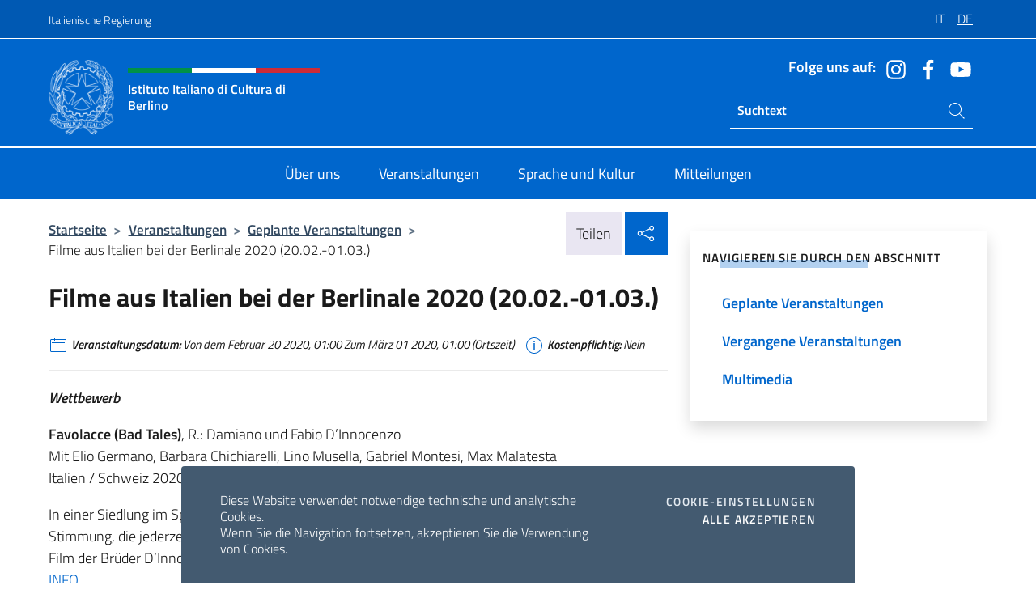

--- FILE ---
content_type: text/html; charset=UTF-8
request_url: https://iicberlino.esteri.it/de/gli_eventi/calendario/film-italiani-presentati-alla-berlinale-2/
body_size: 14206
content:
<!DOCTYPE html>
<html lang="de-DE">
<head>
	<meta charset="UTF-8">
	<meta name="viewport" content="width=device-width, initial-scale=1, shrink-to-fit=no">
	<meta name="author" content="Ministero degli Affari Esteri e della Cooperazione Internazionale">
	<link rel="profile" href="https://gmpg.org/xfn/11">

	<title>Filme aus Italien bei der Berlinale 2020 (20.02.-01.03.) &#8211; Istituto Italiano di Cultura di Berlino</title>
<meta name='robots' content='max-image-preview:large' />
	<style>img:is([sizes="auto" i], [sizes^="auto," i]) { contain-intrinsic-size: 3000px 1500px }</style>
	<link rel="alternate" hreflang="it" href="https://iicberlino.esteri.it/it/gli_eventi/calendario/film-italiani-presentati-alla-berlinale/" />
<link rel="alternate" hreflang="de" href="https://iicberlino.esteri.it/de/gli_eventi/calendario/film-italiani-presentati-alla-berlinale-2/" />
<link rel="alternate" hreflang="x-default" href="https://iicberlino.esteri.it/it/gli_eventi/calendario/film-italiani-presentati-alla-berlinale/" />
<link rel="alternate" type="application/rss+xml" title="Istituto Italiano di Cultura di Berlino &raquo; Feed" href="https://iicberlino.esteri.it/de/feed/" />
<link rel="alternate" type="application/rss+xml" title="Istituto Italiano di Cultura di Berlino &raquo; Kommentar-Feed" href="https://iicberlino.esteri.it/de/comments/feed/" />
<link rel='stylesheet' id='iwy-booking-event-css' href='https://iicberlino.esteri.it/wp-content/plugins/iwy-booking-events/public/css/iwy-booking-event-public.min.css?ver=1.7.0' media='all' />
<link rel='stylesheet' id='iwy-search-autocomplete-css' href='https://iicberlino.esteri.it/wp-content/plugins/iwy-search-autocomplete/public/css/iwy-search-autocomplete-public.min.css?ver=1.0.0' media='all' />
<link rel='stylesheet' id='bootstrap-italia-css-css' href='https://iicberlino.esteri.it/wp-content/themes/sedi-tema/assets/css/bootstrap-italia.min.css?ver=2.5.0' media='all' />
<link rel='stylesheet' id='custom-style-css' href='https://iicberlino.esteri.it/wp-content/themes/sedi-tema/assets/css/custom.min.css?ver=2.5.0' media='all' />
<script id="wpml-cookie-js-extra">
var wpml_cookies = {"wp-wpml_current_language":{"value":"de","expires":1,"path":"\/"}};
var wpml_cookies = {"wp-wpml_current_language":{"value":"de","expires":1,"path":"\/"}};
</script>
<script defer src="https://iicberlino.esteri.it/wp-content/plugins/sitepress-multilingual-cms/res/js/cookies/language-cookie.js?ver=486900" id="wpml-cookie-js" defer data-wp-strategy="defer"></script>
<script defer src="https://iicberlino.esteri.it/wp-includes/js/jquery/jquery.min.js?ver=3.7.1" id="jquery-core-js"></script>
<link rel="https://api.w.org/" href="https://iicberlino.esteri.it/de/wp-json/" /><link rel="EditURI" type="application/rsd+xml" title="RSD" href="https://iicberlino.esteri.it/xmlrpc.php?rsd" />

<link rel="canonical" href="https://iicberlino.esteri.it/de/gli_eventi/calendario/film-italiani-presentati-alla-berlinale-2/" />
<link rel='shortlink' href='https://iicberlino.esteri.it/de/?p=1106' />
<link rel="alternate" title="oEmbed (JSON)" type="application/json+oembed" href="https://iicberlino.esteri.it/de/wp-json/oembed/1.0/embed?url=https%3A%2F%2Fiicberlino.esteri.it%2Fde%2Fgli_eventi%2Fcalendario%2Ffilm-italiani-presentati-alla-berlinale-2%2F" />
<link rel="alternate" title="oEmbed (XML)" type="text/xml+oembed" href="https://iicberlino.esteri.it/de/wp-json/oembed/1.0/embed?url=https%3A%2F%2Fiicberlino.esteri.it%2Fde%2Fgli_eventi%2Fcalendario%2Ffilm-italiani-presentati-alla-berlinale-2%2F&#038;format=xml" />
<meta name="generator" content="WPML ver:4.8.6 stt:3,27;" />
        <!-- Matomo -->
<script type="text/javascript">
  var _paq = window._paq = window._paq || [];
  /* tracker methods like "setCustomDimension" should be called before "trackPageView" */
  _paq.push(['trackPageView']);
  _paq.push(['enableLinkTracking']);
  (function() {
    var u="https://ingestion.webanalytics.italia.it/";
    _paq.push(['setTrackerUrl', u+'matomo.php']);
    _paq.push(['setSiteId', '40346']);
    var d=document, g=d.createElement('script'), s=d.getElementsByTagName('script')[0];
    g.type='text/javascript'; g.async=true; g.src=u+'matomo.js'; s.parentNode.insertBefore(g,s);
  })();
</script>
<!-- End Matomo Code -->

	<meta property="og:title" content="Filme aus Italien bei der Berlinale 2020 (20.02.-01.03.)"><meta property="og:type" content="article"><meta property="og:url" content="https://iicberlino.esteri.it/de/gli_eventi/calendario/film-italiani-presentati-alla-berlinale-2/"><meta property="og:image" content="https://iicberlino.esteri.it/wp-content/themes/sedi-tema/assets/img/img-default.jpg"><meta property="og:description" content="Wettbewerb  Favolacce (Bad Tales), R.: Damiano und Fabio D&#8217;Innocenzo Mit Elio Germano, Barbara Chichiarelli, Lino Musella, Gabriel Montesi, Max Malatesta Italien / Schweiz 2020. Weltpremiere In einer Siedlung im Speckgürtel Roms leben einige Familien fernab von allem. Es herrscht eine Stimmung, die jederzeit explodieren kann. Den Kollaps führen die Kinder herbei. Der zweite Berlinale-Film der [&hellip;]"><link rel="icon" href="https://iicberlino.esteri.it/wp-content/uploads/2023/02/favicon-sedi.png" sizes="32x32" />
<link rel="icon" href="https://iicberlino.esteri.it/wp-content/uploads/2023/02/favicon-sedi.png" sizes="192x192" />
<link rel="apple-touch-icon" href="https://iicberlino.esteri.it/wp-content/uploads/2023/02/favicon-sedi.png" />
<meta name="msapplication-TileImage" content="https://iicberlino.esteri.it/wp-content/uploads/2023/02/favicon-sedi.png" />
</head>

<body class="wp-singular eventi-template-default single single-eventi postid-1106 wp-custom-logo wp-theme-sedi-tema">

 <!-- Cookiebar -->
 <div class="cookiebar">
    <p>Diese Website verwendet notwendige technische und analytische Cookies. <br>Wenn Sie die Navigation fortsetzen, akzeptieren Sie die Verwendung von Cookies.</p>
    <div class="cookiebar-buttons">
        <button id="pref-modal" class="cookiebar-btn" data-bs-toggle="modal" data-bs-target="#modalcookie">Cookie-Einstellungen<span class="visually-hidden"> cookies</span></button>
        <button data-bs-accept="cookiebar" class="cookiebar-btn cookiebar-confirm">Alle akzeptieren<span class="visually-hidden">  i cookies</span></button>
    </div>
</div>

<div id="page" class="site">
	<!-- Skiplinks -->
	<div class="skiplinks">
    	<a class="visually-hidden visually-hidden-focusable" href="#primary">Zum Inhalt springen</a>
  	</div>
	
	<!-- Header del sito -->
	<header id="masthead" class="site-header it-header-wrapper it-header-sticky" data-bs-toggle="sticky" data-bs-position-type="fixed" data-bs-sticky-class-name="is-sticky" data-bs-target="#header-nav-wrapper">

	    <!-- Top bar del sito -->
		<div class="it-header-slim-wrapper thead-dark">
          <div class="container">
            <div class="row">
              <div class="col-12">
                <div class="it-header-slim-wrapper-content ps-0">
                  <a class="d-lg-block navbar-brand" href="https://www.governo.it/">Italienische Regierung</a>
                  <div class="it-header-slim-right-zone"> 
                        <div class="row">
                          <div class="col-12">
                            <div class="link-list-wrapper">
                              <ul id="top-menu" class="link-list lang-menu list-inline"><li id="menu-item-wpml-ls-3-it" class="menu-item wpml-ls-slot-3 wpml-ls-item wpml-ls-item-it wpml-ls-menu-item wpml-ls-first-item menu-item-type-wpml_ls_menu_item menu-item-object-wpml_ls_menu_item menu-item-wpml-ls-3-it"><a href="https://iicberlino.esteri.it/it/gli_eventi/calendario/film-italiani-presentati-alla-berlinale/" title="Zu IT wechseln" aria-label="Zu IT wechseln" role="menuitem"><span class="text-white"><span class="wpml-ls-display">IT</span></span></a></li>
<li id="menu-item-wpml-ls-3-de" class="menu-item wpml-ls-slot-3 wpml-ls-item wpml-ls-item-de wpml-ls-current-language wpml-ls-menu-item wpml-ls-last-item menu-item-type-wpml_ls_menu_item menu-item-object-wpml_ls_menu_item menu-item-wpml-ls-3-de"><a href="https://iicberlino.esteri.it/de/gli_eventi/calendario/film-italiani-presentati-alla-berlinale-2/" role="menuitem"><span class="text-white"><span class="wpml-ls-display">DE</span></span></a></li>
</ul>                              <!-- <ul class="link-list list-inline lang-menu">
                                <li class="list-inline-item">
                                  <a class="list-item text-white active" href="#"><span class="text-white">ITA</span></a>
                                </li>
                                <li class="list-inline-item">
                                  <a class="list-item text-white" href="#"><span class="text-white">ENG</span></a>
                                </li>
                                <li class="list-inline-item">
                                  <a class="list-item text-white" href="#"><span class="text-white">ARA</span></a>
                                </li>
                              </ul> -->
                            </div>
                          </div>
                        </div>        
                  </div>
                </div>
              </div>
            </div>
          </div>
        </div>
	
	<!-- Contenitore logo, cerca, social e menù -->
	<section class="it-nav-wrapper">
  <h2 class="visually-hidden">Header-Site, Social und Menü</h2>
		<div class="site-branding it-header-center-wrapper">
		
		<!-- Bandiera italiana o riga total white -->
		<div class="flag_container clearfix">
            <div class="white clearfix"></div>
            <div class="white clearfix"></div>
            <div class="white clearfix"></div>
        </div>

		<!-- Container elemnti -->
		<div class="container">
              <div class="row">
                <div class="col-12">
                  <div class="it-header-center-content-wrapper ps-0">
                    <div class="it-brand-wrapper">
					<a href="https://iicberlino.esteri.it/de/" rel="home">
              <picture>
                <source type="image/webp" srcset="https://iicberlino.esteri.it/wp-content/themes/sedi-tema/assets/img/logo-mae-2x.webp 2x, https://iicberlino.esteri.it/wp-content/themes/sedi-tema/assets/img/logo-mae.webp 1x">
                <source type="image/png" srcset="https://iicberlino.esteri.it/wp-content/themes/sedi-tema/assets/img/logo-mae.png">
                <img class="logo-img" width="82" height="94" src="https://iicberlino.esteri.it/wp-content/themes/sedi-tema/assets/img/logo-mae.png" alt="Logo Istituto Italiano di Cultura di Berlino">
              </picture>
                <div class="it-brand-text ps-3 w-75">
                  <div class="flag_container clearfix logo-flag">
                    <div class="green clearfix"></div>
                    <div class="white clearfix"></div>
                    <div class="red clearfix"></div>
                  </div>
                                        <p class="no_toc title-site">Istituto Italiano di Cultura di Berlino</p>
                                        <p class="site-description visually-hidden">Il sito ufficiale dell&#039;Istituto Italiano di Cultura di Berlino</p>
                                            </div>
                      </a>
                    </div>
                    <div class="it-right-zone flex-column header-right-column">
                                            <section class="it-socials d-none d-md-flex hidden-md">
                        <p class="h6 title-social">Folge uns auf:</p>
                        <ul>
                                                    <li>
                            <a aria-label="Öffnen Sie den Kanal instagram" href="http://instagram.com/iicberlino" target="_blank" rel="noopener">
                            <img class="ico-head" src="https://iicberlino.esteri.it/wp-content/themes/sedi-tema/assets/img/social-header/instagram-ico.svg" alt="Öffnen Sie den Kanal instagram"/></a>
                          </li>
                                                    <li>
                            <a aria-label="Öffnen Sie den Kanal facebook" href="https://www.facebook.com/IIC-Berlino-385887498203271/?ref=hl" target="_blank" rel="noopener">
                            <img class="ico-head" src="https://iicberlino.esteri.it/wp-content/themes/sedi-tema/assets/img/social-header/facebook-ico.svg" alt="Öffnen Sie den Kanal facebook"/></a>
                          </li>
                                                    <li>
                            <a aria-label="Öffnen Sie den Kanal youtube" href="https://www.youtube.com/channel/UCQT41cH0hoK-uBbJB7qIYeg" target="_blank" rel="noopener">
                            <img class="ico-head" src="https://iicberlino.esteri.it/wp-content/themes/sedi-tema/assets/img/social-header/youtube-ico.svg" alt="Öffnen Sie den Kanal youtube"/></a>
                          </li>
                                                  </ul>
                      </section>
                                            <section role="search" class="mt-auto it-search-wrapper">
		<h2 class="visually-hidden">Ricerca sito live</h2>
			<div class="form-group search-head" id="box-live-search">
				<label for="search-live" class="visually-hidden">Suchen Sie auf der Website</label>
				<input id="search-live" type="search" class="autocomplete text-white" placeholder="Suchtext" name="autocomplete">
				<span class="autocomplete-icon" aria-hidden="true">
					<svg class="icon icon-sm icon-white"><use xlink:href="https://iicberlino.esteri.it/wp-content/themes/sedi-tema/assets/svg/sprites.svg#it-search"></use></svg>
				</span>
				
				<ul class="autocomplete-search search-overlay" id="wrapper-lis-search">
				
					<li><a id="default-text" href="#">
						<span class="autocomplete-search-text">
							digita...</span>
						</a>
					</li>
					
				</ul>
			</div>        
			</section>                     
                    </div>
                  </div>
                </div>
              </div>
            </div>
		</div><!-- .site-branding -->
	
	<!-- Contenitore della navigazione -->
	<div id="header-nav-wrapper" class="it-header-navbar-wrapper">
		<div class="container">
			<div class="row">
				<div class="col-12">
					<nav id="site-navigation" class="main-navigation navbar navbar-expand-lg theme-dark-mobile">
					  <button class="custom-navbar-toggler" type="button" aria-controls="navbarNavQ" aria-expanded="false" aria-label="Mostra/Nascondi la navigazione" data-bs-toggle="navbarcollapsible" data-bs-target="#navbarNavQ">
                  <svg class="icon icon-light icon-sm"><use xlink:href="https://iicberlino.esteri.it/wp-content/themes/sedi-tema/assets/svg/sprites.svg#it-burger"></use></svg>
            </button>
						<div class="navbar-collapsable" id="navbarNavQ">
							<div class="overlay"></div>
							<div class="close-div bg-transparent">
								<button class="btn close-menu" type="button">
								<svg class="icon icon-lg icon-white">
                  <use xlink:href="https://iicberlino.esteri.it/wp-content/themes/sedi-tema/assets/svg/sprites.svg#it-close"></use>
                </svg>
								<span class="visually-hidden">Nah dran</span>
								</button>
							</div>
							<div class="menu-wrapper">
								<div class="logo-menu-mobile border-bottom p-4">
                  <div class="col-sm-8 pb-2">   
                  <span class="text-white h4">Menu</span>
                          </div>
								</div>
								<ul id="primary-menu" class="navbar-nav mx-auto"><li id="nav-menu-item-24" class="nav-item dropdown megamenu  menu-item-even menu-item-depth-0 menu-item menu-item-type-post_type menu-item-object-page"><a href="https://iicberlino.esteri.it/de/chi-siamo/" class="nav-link main-menu-link list-item"><span>Über uns</span></a><li id="nav-menu-item-23" class="nav-item dropdown megamenu  menu-item-even menu-item-depth-0 menu-item menu-item-type-post_type menu-item-object-page"><a href="https://iicberlino.esteri.it/de/gli_eventi/" class="nav-link main-menu-link list-item"><span>Veranstaltungen</span></a><li id="nav-menu-item-22" class="nav-item dropdown megamenu  menu-item-even menu-item-depth-0 menu-item menu-item-type-post_type menu-item-object-page"><a href="https://iicberlino.esteri.it/de/lingua-e-cultura/" class="nav-link main-menu-link list-item"><span>Sprache und Kultur</span></a><li id="nav-menu-item-21" class="nav-item dropdown megamenu  menu-item-even menu-item-depth-0 menu-item menu-item-type-post_type menu-item-object-page"><a href="https://iicberlino.esteri.it/de/news/" class="nav-link main-menu-link list-item"><span>Mitteilungen</span></a></ul>                  <!-- Form ricerca mobile -->
								<div class="form-group mobile-search mt-2 p-2">
									<form role="search" method="get" action="https://iicberlino.esteri.it/de/">
										<input id="ricerca-mobile" name="s" type="search" placeholder="Suchen Sie auf der Website">
											
											<button type="submit" class="autocomplete-icon icon-search-submit-mobile" aria-hidden="true">
												<svg class="icon icon-sm icon-primary"><use xlink:href="https://iicberlino.esteri.it/wp-content/themes/sedi-tema/assets/svg/sprites.svg#it-search"></use></svg>
                        <span class="d-none">Suchen Sie auf der Website</span>
											</button>
										<label for="ricerca-mobile" class="visually-hidden">Suchen Sie auf der Website</label>
									</form>
								</div>
							</div><!-- .menu-wrapper -->
						</div><!-- .navbar-collapsable -->
					</nav><!-- #site-navigation -->
				</div>
			</div>
		</div>
	</div><!-- .it-header-navbar-wrapper -->
 </section>
</header><!-- #masthead -->
	<main id="primary" class="site-main container mt-3">
			<div class="row">
				<div class="col-lg-8">
					<!-- Breadcrumbs e social sharing -->
					<div class="row">
						<div class="col-lg-8">
							<nav class="breadcrumb-container" aria-label="breadcrumb"><ol class="breadcrumb"><li class="breadcrumb-item"><a href="https://iicberlino.esteri.it/de/">Startseite</a><span class="separator">&gt;</span></li><li class="breadcrumb-item"><li class="breadcrumb-item">
                            <a href="https://iicberlino.esteri.it/de/gli_eventi/">Veranstaltungen</a></li><li class="breadcrumb-item"><span class="separator">&gt;</span></li><li class="breadcrumb-item">
                            <a href="https://iicberlino.esteri.it/de/gli_eventi/calendario/">Geplante Veranstaltungen</a></li><li class="breadcrumb-item"><span class="separator">&gt;</span></li><li class="breadcrumb-item active" aria-current="page">Filme aus Italien bei der Berlinale 2020 (20.02.-01.03.)</li></ol></nav>						</div>
						<div class="col-lg-4">
							
    <!-- Share button -->
    <div class="share_buttons reveal-content clearfix">
        <div class="share_buttons_container float-start clearfix pe-2">
            <a href="https://www.facebook.com/sharer/sharer.php?u=https://iicberlino.esteri.it/de/film-italiani-presentati-alla-berlinale-2/" title="Auf Facebook teilen">
                <svg class="icon icon-lg icon-padded bg-primary icon-white">
                    <use xlink:href="https://iicberlino.esteri.it/wp-content/themes/sedi-tema/assets/svg/sprites.svg#it-facebook"></use>
                </svg>
                <span class="visually-hidden">Auf Facebook teilen</span>
            </a>
            <a href="https://twitter.com/intent/tweet?url=https://iicberlino.esteri.it/de/film-italiani-presentati-alla-berlinale-2/" title="Auf Twitter teilen">
                <svg class="icon icon-lg icon-padded bg-primary icon-white">
                    <use xlink:href="https://iicberlino.esteri.it/wp-content/themes/sedi-tema/assets/svg/sprites.svg#it-twitter"></use>
                </svg>
                <span class="visually-hidden">Auf Twitter teilen</span>
            </a>
            <a href="https://api.whatsapp.com/send?text=https://iicberlino.esteri.it/de/film-italiani-presentati-alla-berlinale-2/" data-action="share/whatsapp/share" title="Auf WhatsApp teilen">
                <svg class="icon icon-lg icon-padded bg-primary icon-white">
                    <use xlink:href="https://iicberlino.esteri.it/wp-content/themes/sedi-tema/assets/svg/sprites.svg#it-whatsapp"></use>
                </svg>
                <span class="visually-hidden">Auf WhatsApp teilen</span>
            </a>
        </div>
        <!-- /share_buttons_container -->
        <span class="bg-light share-span">Teilen</span>
            <a href="#" onclick="return false" title="In sozialen Netzwerken teilen" class="share_buttons_trigger reveal-trigger">
                <svg class="icon icon-lg icon-padded bg-primary icon-white align-middle">
                  <use xlink:href="https://iicberlino.esteri.it/wp-content/themes/sedi-tema/assets/svg/sprites.svg#it-share"></use>
                </svg>
                <span class="visually-hidden">In sozialen Netzwerken teilen</span>
            </a>
    </div>						</div>
					</div>
		
<article id="post-1106" class="post-1106 eventi type-eventi status-publish hentry tag-cinemaevideo tag-rassegna">
	
	<header class="entry-header">
		<h1 class="entry-title h3">Filme aus Italien bei der Berlinale 2020 (20.02.-01.03.)</h1>	</header><!-- .entry-header -->

	
		<div class="entry-meta">
					<ul class="list-inline">
			 
            <li class="list-inline-item">
				<svg class="icon icon-primary icon-sm">
					<use xlink:href="https://iicberlino.esteri.it/wp-content/themes/sedi-tema/assets/svg/sprites.svg#it-calendar"></use>
				</svg>
				<small><b>Veranstaltungsdatum:</b> Von dem Februar 20 2020, 01:00  Zum  März 01 2020, 01:00 (Ortszeit)</small>
			</li>
									 
            <li class="list-inline-item">
				<svg class="icon icon-primary icon-sm">
					<use xlink:href="https://iicberlino.esteri.it/wp-content/themes/sedi-tema/assets/svg/sprites.svg#it-info-circle "></use>
				</svg>
				<small><b>Kostenpflichtig:</b> Nein</small>
			</li>
			        </ul>
				</div><!-- .entry-meta -->

	<div class="entry-content">
		<p><strong><em>Wettbewerb </em> </strong></p>
<p><strong>Favolacce (Bad Tales)</strong>, R.: Damiano und Fabio D&#8217;Innocenzo <br />Mit Elio Germano, Barbara Chichiarelli, Lino Musella, Gabriel Montesi, Max Malatesta <br />Italien / Schweiz 2020. Weltpremiere </p>
<p>In einer Siedlung im Speckgürtel Roms leben einige Familien fernab von allem. Es herrscht eine Stimmung, die jederzeit explodieren kann. Den Kollaps führen die Kinder herbei. Der zweite Berlinale-Film der Brüder D’Innocenzo ist ein wildes, erstaunlich reifes Werk. <br /><a href="https://www.berlinale.de/de/programm/programm/detail.html?film_id=202010903">INFO</a><br /> <br /> <br /><strong>Volevo nascondermi (Hidden away)</strong>, R.: Giorgio Diritti: Competition <br />mit Elio Germano, Pietro Traldi, Orietta Notari, Andrea Gherpielli, Oliver Johann Ewy <br />Italien 2019 <br /> <br />Gegen seinen Willen wird Toni aus der Schweiz nach Italien ausgewiesen. Jahrelang lebt er bitterarm in den Po-Auen. Die Leidenschaft fürs Zeichnen gibt er aber nie auf. Die Geschichte von Antonio Ligabue, einem revolutionären Einzelgänger der modernen Kunst. <br /><a href="https://www.berlinale.de/de/programm/programm/detail.html?film_id=202007198">INFO</a><br /> <br /><em><strong>Der Schauspieler Elio Germano und die Regisseure Damiano &#038; Fabio D’Innocenzo sind am 26. Februar 2020, 14:00 Uhr zu Gast im Italienischen Kulturinstitut Berlin. </strong></em><br /><em><strong>Moderation: Anna Maria Pasetti. </strong></em> <br />Auf Italienisch mit Simultanübersetzung  <br /><a href="it/gli_eventi/calendario/2020/02/berlinale-elio-germano-e-damiano.html">INFO</a></p>
<p> <br /><strong>Siberia</strong>, R.: Abel Ferrara <br />mit Willem Dafoe, Dounia Sichov, Simon McBurney, Cristina Chiriac, Daniel Giménez Cacho<br />Italien / Deutschland / Mexiko 2020. Weltpremiere <br /> <br />Ein gebrochener Mann flieht vor der Welt und findet sich in einer Höhle wieder. Sein Befreiungsschlag wird zur radikalen Konfrontation: mit Träumen, Erinnerungen und dämonischen Visionen. <br /><a href="https://www.berlinale.de/de/programm/programm/detail.html?film_id=202010951">INFO</a></p>
<p><em><strong>On Transmission </strong></em> </p>
<p><strong>Cesare deve morire (Caesar Must Die)</strong>, R.: Paolo Taviani, Vittorio Taviani <br />mit Cosima Rega, Salvatore Striano, Giovanni Arcuri, Antonio Frasca, Juan Dario Bonetti<br />Italien 2012 </p>
<p>Am Ende von Shakespeares „Julius Cäsar“ werden die Darsteller mit stürmischem Applaus belohnt. Das Licht verlöscht, die Akteure verlassen die Bühne, kehren zurück in ihre Zellen: Es sind Häftlinge, die im Hochsicherheitstrakt der römischen Strafanstalt Rebibbia einsitzen. <br /><a href="https://www.berlinale.de/de/programm/programm/detail.html?film_id=202012167">INFO</a><br /><strong></p>
<p>Sole</strong>, R.: Carlo Sironi <br />mit Sandra Drzymalska, Claudio Segaluscio, Barbara Ronchi, Bruno Buzzi <br />Italien / Polen 2019 <br /> <br />Ermanno ist ein italienischer Kleinkrimineller, Lena ist im siebten Monat schwanger und aus Polen nach Italien gekommen, um ihr Baby zu verkaufen. Die beiden kennen sich nicht, doch Ermanno soll bis zur Übergabe des Kindes den Vater spielen.<br /><a href="https://www.berlinale.de/de/programm/programm/detail.html?film_id=202011900">INFO</a><br /><strong> <br /> <br />Paolo Taviani im Gespräch mit Carlo Sironi </strong><br />Im Rahmen von „On Transmission“ diskutieren renommierte Regisseur*innen, die einen besonderen Eindruck beim Festival hinterlassen haben, mit einer/einem weiteren Filmemacher*innen ihrer Wahl über die Filmkunst. <br /><a href="https://www.berlinale.de/de/programm/programm/detail.html?film_id=202012987">INFO</a></p>
<p> <br /><em><strong>Berlinale Special Gala <br /> <br /></strong></em><strong>Pinocchio</strong>, R.: Matteo Garrone<br />mit Roberto Benigni, Federico Ielapi, Rocco Papaleo, Massimo Ceccherini, Marine Vacth<br />Italien / Frankreich / Vereinigtes Königreich 2019<br /> <br />Der Film hält sich treu an die allseits bekannte Geschichte von Pinocchio, der Matteo Garrone jedoch eine einzigartige visionäre Dimension verleiht. Pinocchios Welt ist real und fantastisch zugleich – ein Italien, das nach Erde, Meer und Bauernhof riecht.<br /><a href="https://www.berlinale.de/de/programm/programm/detail.html?film_id=202005936">INFO </a><br /> <br /> <br /><em><strong>Panorama</strong></em><br /> <br /><strong>Semina il vento (Sow the Wind)</strong>, R.: Danilo Caputo<br />mit Yile Yara Vianello, Feliciana Sibilano, Caterina Valente, Espedito Chionna<br />Italien / Frankreich / Griechenland 2020. Weltpremiere<br /> <br />Nach Jahren kehrt Nica zurück in ihr Heimatdorf. Die Olivenbäume ihrer Großmutter sind von einer Käferplage bedroht. Gegen den Willen des Vaters kämpft sie für den Erhalt der Bäume und das Fortsetzen der Familientraditionen.<br /><a href="https://www.berlinale.de/de/programm/programm/detail.html?film_id=202011505">INFO</a><br /> </p>
<p><em><strong>Forum</strong> </em><br /> <br /><strong>La casa dell’amore (The House of love)</strong>, R.: Luca Ferri<br />mit Bianca Dolce Miele, Natasha De Casto, Dario Bacis, Domenico Monetti, Walter Zombie<br />Italien 2020. Weltpremiere<br /> <br />Bianca ist transsexuell, Prostituierte und verbringt ihre Zeit in einer kleinen Mailänder Wohnung. Die Kamera folgt ihr in diese Welt: Telefonate mit Freiern, Philosophie, Sex und Zigaretten, Freunde singen, Gespräche mit der Freundin, die weit weg ist.<br /><a href="https://www.berlinale.de/de/programm/programm/detail.html?film_id=202001313">INFO</a><br />  </p>
<p><strong>Zeus Machine. L&#8217;invincibile</strong>, R.: David Zamagni, Nadia Ranocchi<br />mit Sergio Fantoni, Paolo Zanfanti, Mirco Zanfanti, Francesca Ricci, Marco Mazzoni<br />Italien 2019<br /> <br />Zwölf Vignetten über das nie erzählte Leben des Herkules lösen den Mythos auf und verdichten ihn zugleich: Performances von Körpern und Maschinen, inspiriert von Sandalen-Filmen, als spielerische Analyse von Mythen und deren Strukturen.<br /><a href="https://www.berlinale.de/de/programm/programm/detail.html?film_id=202012466">INFO</a></p>
<p> <br /><em><strong>Generation 14plus</strong></em><br /> <br /><strong>Palazzo di Giustizia (Ordinary Justice)</strong>, R.: Chiara Bellosi<br />mit Daphne Scoccia, Bianca Leonardi, Sarah Short, Nicola Rignanese, Giovanni Anzaldo<br />Italien / Schweiz 2020. Weltpremiere<br /> <br />Ein Tag am Gericht: Routine für die einen, Drama für die anderen. Auf dem Flur warten zwei Mädchen das Ende eines Prozesses ab, der ihre Familien betrifft. Feinfühlig und vielschichtig zeigt Chiara Bellosis Spielfilmdebüt die Nachwirkungen eines Delikts.<br /><a href="https://www.berlinale.de/de/programm/programm/detail.html?film_id=202002452">INFO</a></p>
<p> <br /><strong>Progresso Renaissance</strong>, R.: Marta Anatra<br />mit Tommaso Meloni, Simone Biggio, Daniele Fulghesu<br />Italien / Frankreich 2019<br /> <br />Portovesme, Sardinien. Aufnahmen eines vergangenen Sommers. Im Genre-Spiel aus Archivbildern und 16-mm-Aufnahmen wird eine Gruppe Jungen zum Sinnbild einer Generation in einer Region, wo zwischen 1969 und heute der Fortschritt zum Stillstand gekommen ist. <br /><a href="https://www.berlinale.de/de/programm/programm/detail.html?film_id=202002619">INFO</a></p>
<p> <br /><em><strong>Berlinale Classics</strong></em><br /> <br /><strong>Il bidone (Der Schwindler)</strong>, R.: Federico Fellini<br />mit Broderick Crawford, Giulietta Masina, Richard Basehart, Franco Fabrizi, Sue Ellen Blake<br />Italien / Frankreich 1955<br />Gast:<strong> Gian Luca Farinelli (21.02., 22:00, International)</strong><br /> <br />Ein Ganoventrio bringt die Ärmsten der Armen um ihr Erspartes. Was als Gaunerkomödie beginnt, verwandelt sich in ein tragisch-existenzialistisches Drama. Der neorealistische Film zeichnet eine krasse Diskrepanz zwischen Arm und Reich im Nachkriegsitalien.<br /><a href="https://www.berlinale.de/de/programm/programm/detail.html?film_id=202003165">INFO</a><br /> </p>
<p><em><strong>Forum50</strong></em><br /> <br /><strong>Ossessione</strong>, R.: Luchino Visconti<br />mit Massimo Girotti, Clara Calamai, Juan de Landa, Elio Marcuzzo, Vittorio Duse<br />Italien 1942<br /> <br />Das Spielfilmdebut von Luchino Visconti situiert eine Amour fou zwischen einem Drifter und einer verheirateten Frau in der tristen Landschaft des Po-Deltas. Ein Vorläufer des Neorealismus in seiner bisher vollständigsten Restaurierung.<br /><a href="https://www.berlinale.de/de/programm/programm/detail.html?film_id=202012178">INFO</a><br /> </p>
<p><strong>Ostia</strong>, R.: Sergio Citti<br />mit Franco Citti, Laurent Terzieff, Anita Sanders, Lamberto Maggiorani, Ninetto Davoli<br />Italien 1970<br /> <br />Die Brüder Rabino und Banderi leben in Ostia, einem Vorort Roms. Als sie auf Monica treffen, entspinnt sich ein Spiel der Anziehung und der Abstoßung, das zärtlich und zynisch, frivol und düster Tabu um Tabu bricht.<br /><a href="https://www.berlinale.de/de/programm/programm/detail.html?film_id=202012183">INFO</a><br /> </p>
	</div><!-- .entry-content -->

	<footer class="entry-footer">
				<div class="col-12 c-line neutral-1-bg-a1 rounded">
            <ul class="list-inline mb-1 mt-1">
			              <li class="list-inline-item">
				  <small>
					  <svg class="icon icon-sm">
						  <use xlink:href="https://iicberlino.esteri.it/wp-content/themes/sedi-tema/assets/svg/linear.svg#cil-recent-actors"></use>
						</svg>
					<b>Organisiert von:</b> Internationale Filmfestspiele Berlin				</small>
			 </li>
			 			             </ul>
        </div>
					<div class="contenitore-tag mt-3 mb-3">
            	<ul class="list-inline">
				  <li class="list-inline-item fw-bold">Stichworte:</li>
				  					<li class="chip chip-simple chip-primary">
						<a href="https://iicberlino.esteri.it/de/news/dall_istituto/tag/cinemaevideo/" class="chip-label">CINEMAEVIDEO</a>
					</li>
				  					<li class="chip chip-simple chip-primary">
						<a href="https://iicberlino.esteri.it/de/news/dall_istituto/tag/rassegna/" class="chip-label">RASSEGNA</a>
					</li>
				              	</ul>
            </div>
				</footer><!-- .entry-footer -->
</article><!-- #post-1106 -->
			</div><!-- .col-lg-8 -->
			
<aside id="secondary" class="widget-area col-lg-4 ps-3 d-none d-lg-block d-xl-block affix-parent">
	<div class="sidebar-wrapper affix-top side-affix">
		<section id="iwy_widget_walker-3" class="widget widget_iwy_widget_walker">    <h4 class="h4 widget-title no-toc">Navigieren Sie durch den Abschnitt</h4>        <div class="sidebar-linklist-wrapper side-scrool">
            <div class="link-list-wrapper">
              <ul class="link-list">
                                    <li data-order="0">
                      <a href="https://iicberlino.esteri.it/de/gli_eventi/calendario/" class="list-item large medium right-icon " title="Geplante Veranstaltungen"><span>Geplante Veranstaltungen </span>
                                                </a>
                                            </li>   
                                    <li data-order="2">
                      <a href="https://iicberlino.esteri.it/de/gli_eventi/archivio-eventi/" class="list-item large medium right-icon " title="Vergangene Veranstaltungen"><span>Vergangene Veranstaltungen </span>
                                                </a>
                                            </li>   
                                    <li data-order="4">
                      <a href="https://iicberlino.esteri.it/de/gli_eventi/multimedia/" class="list-item large medium right-icon " title="Multimedia"><span>Multimedia </span>
                                                </a>
                                            </li>   
                              </ul>
            </div>
        </div>
        </section>	</div>
</aside><!-- #secondary -->
		   </div><!-- .row -->
	</main><!-- #main -->



		<!-- Bottom share nav -->
	<nav class="bottom-nav social-share">
      <ul>
        <li>
          <a href="https://www.facebook.com/sharer/sharer.php?u=https://iicberlino.esteri.it/de/film-italiani-presentati-alla-berlinale-2/" title="Auf Facebook teilen">
            <svg class="icon icon-primary"><use xlink:href="https://iicberlino.esteri.it/wp-content/themes/sedi-tema/assets/svg/sprites.svg#it-facebook"></use></svg>
            <span class="bottom-nav-label text-primary">Facebook</span>
          </a>
        </li>
        <li>
          <a href="https://twitter.com/intent/tweet?url=https://iicberlino.esteri.it/de/film-italiani-presentati-alla-berlinale-2/" title="Auf Twitter teilen">
            <svg class="icon icon-primary"><use xlink:href="https://iicberlino.esteri.it/wp-content/themes/sedi-tema/assets/svg/sprites.svg#it-twitter"></use></svg>
            <span class="bottom-nav-label text-primary">Twitter</span>
          </a>
        </li>
        <li>
          <a href="https://api.whatsapp.com/send?text=https://iicberlino.esteri.it/de/film-italiani-presentati-alla-berlinale-2/" title="Auf WhatsApp teilen">
            <svg class="icon icon-primary"><use xlink:href="https://iicberlino.esteri.it/wp-content/themes/sedi-tema/assets/svg/sprites.svg#it-whatsapp"></use></svg>
            <span class="bottom-nav-label text-primary">Whatsapp</span>
          </a>
        </li>
      </ul>
    </nav>
		<footer id="footer" class="it-footer">
	<div class="it-footer-main">
          <div class="container">
			
		 <!-- Section footer logo e testo -->
		  <section>
              <div class="row clearfix">
                <div class="col-sm-12">
					<div class="row">
                  <div class="it-brand-wrapper col-sm-5 col-lg-4">
                    <a href="https://iicberlino.esteri.it/de/">
					<picture>
						<source type="image/webp" srcset="https://iicberlino.esteri.it/wp-content/themes/sedi-tema/assets/img/logo-mae-2x.webp 2x, https://iicberlino.esteri.it/wp-content/themes/sedi-tema/assets/img/logo-mae.webp 1x">
						<source type="image/png" srcset="https://iicberlino.esteri.it/wp-content/themes/sedi-tema/assets/img/logo-mae.png">
						<img class="logo-img" width="82" height="94" src="https://iicberlino.esteri.it/wp-content/themes/sedi-tema/assets/img/logo-mae.png" alt="Logo Istituto Italiano di Cultura di Berlino">
					</picture>
                      <div class="it-brand-text ps-3 w-75">
					  	<div class="flag_container clearfix logo-flag">
                            <div class="green clearfix"></div>
                            <div class="white clearfix"></div>
                            <div class="red clearfix"></div>
                        </div>
                        <h2 class="no_toc footer-title">Istituto Italiano di Cultura di Berlino</h2>
                      </div>
                    </a>
                  </div>
				  				  <div class="col-sm-4 col-lg-3 logo-iic-container">
					<picture>
													<source type="image/webp" srcset="https://iicberlino.esteri.it/wp-content/themes/sedi-tema/assets/img/iic-logo-2x.webp 2x, https://iicberlino.esteri.it/wp-content/themes/sedi-tema/assets/img/iic-logo.webp 1x">
							<source type="image/png" srcset="https://iicberlino.esteri.it/wp-content/themes/sedi-tema/assets/img/iic-logo.png">
										  		<img loading="lazy" width="203" height="112" src="https://iicberlino.esteri.it/wp-content/themes/sedi-tema/assets/img/iic-logo.png" alt="Logo Istituto di Cultura"/>
					</picture>
				  </div>
				  				  </div>
                </div>
              </div>
			</section><!-- .section -->
				<!--Section widget  -->
				<section class="footer-widget">
				<h2 class="visually-hidden">Fußbereich</h2>
					<div class="row">
						<div class="col-lg-4 col-md-12 p-2">
							<section id="text-4" class="widget widget_text"><h3 class="h6 footer-title border-bottom">Adresse und Kontakt</h3>			<div class="textwidget"><p>Hildebrandstraße, 2 &#8211; 10785 Berlin</p>
<p>Tel. +49 (0)30 2699 41 &#8211; 0</p>
<p>Fax +49 (0)30 2699 41 &#8211; 26</p>
<p>Mail: <a href="mailto:iicberlino@esteri.it">iicberlino@esteri.it</a></p>
<p>PEC: <a href="mailto:iic.berlino@cert.esteri.it">iic.berlino@cert.esteri.it</a></p>
<p><a class="" title="Büros der Zentrale" href="https://iicberlino.esteri.it/de/chi-siamo/contatti" data-focus-mouse="false">Büros</a></p>
</div>
		</section><section id="text-17" class="widget widget_text"><h3 class="h6 footer-title border-bottom">Registriere dich für unseren Newsletter</h3>			<div class="textwidget">		<!-- Form iscrizione newsletter -->
			<form method="post" action="https://iicberlino.esteri.it/de/gli_eventi/calendario/film-italiani-presentati-alla-berlinale-2/">
                <div class="row">
                                        <div class="col-md-12">
                        <div class="form-group mb-2">
                            <label class="visually-hidden" for="email">Geben Sie Ihre E-Mail ein</label>
                            <input id="email" name="email" type="email" class="form-control" placeholder="Gib Deine Mail-Adresse ein" required>
                        </div><!-- /.form-group.mb-2 -->
                        <div class="col-md-12 mb-2">
                            <div id="newsletter-check" class="form-check form-check-group shadow-none">
                                <input class="text-white" id="informativa" aria-labelledby="informativa-help" name="informativa[GPDR]" value="1" type="checkbox" required>
                                <label id="informativa-label" for="informativa" class="text-white p-0 m-0">DSGVO-Akzeptanz</label>
                                <small id="informativa-help" class="form-text text-white p-0 m-0">Ich genehmige die Verarbeitung meiner persönlichen Daten gemäß der Datenschutz-Grundverordnung und des Gesetzesdekrets Nr. 196 vom 30. Juni 2003 <a href="https://www.esteri.it/it/privacy-e-cookie/" title="Gehen Sie zur Seite Privacy Policy" target="_blank" rel="noopener">Privacy</a> <a href="https://www.esteri.it/it/note-legali/" title="Gehen Sie zur Seite Note legali" target="_blank" rel="noopener">Note Legali</a></small>
                                <div class="invalid-feedback">Presa visione obbligatoria</div>
                            </div><!-- /#newsletter-check -->
                            <div id="accettazione-check" class="form-check form-check-group shadow-none">
                                <input class="text-white" id="accettazione" aria-labelledby="accettazione-help" type="checkbox" name="informativa[iscrizione]" value="1" required>
                                <label style="font-size: 0.9em; font-weight: normal" id="accettazione-label" for="accettazione" class="text-white p-0 m-0">Ja, ich möchte den Newsletter abonnieren, um aktuelle</label>
                                <small id="accettazione-help" class="form-text text-white p-0 m-0">Informationen über die Aktivitäten dieses Veranstaltungsortes zu erhalten </small>
                                <div class="invalid-feedback">Presa visione obbligatoria</div>
                            </div><!-- /.#accettazione-check -->
                        </div><!-- /.col-md-12 -->
                        <div class="form-group d-grid mb-2 bg-dark p-0">
                            <input type="submit" class="btn btn-primary btn-block btn-xs rounded-0" value="Melde dich jetzt an">
                            <input type="hidden" id="_wpnonce" name="_wpnonce" value="55e19e0b49" /><input type="hidden" name="_wp_http_referer" value="/de/gli_eventi/calendario/film-italiani-presentati-alla-berlinale-2/" />                        </div><!-- /.form-group.d-grid -->
                    </div><!-- /.col-md-12 -->
                     
                        <!-- <div class="col-md-12">
                            <div class="g-recaptcha" data-sitekey=""></div>
                        </div> --><!-- /.col-md-12 -->
                    </div><!-- /.row -->
			</form><!-- /form -->
		
		
</div>
		</section>						</div><!-- .col-lg-4 col-md-12 col-sm-6 p-2 -->
						<div class="col-lg-4 col-md-12 p-2">
							<section id="text-8" class="widget widget_text"><h3 class="h6 footer-title border-bottom">Das Italienische Außenministerium</h3>			<div class="textwidget"><p><a title="Das MAECI – Das Italienische Außenministerium" href="http://www.esteri.it/en">Das MAECI – Das Italienische Außenministerium</a></p>
<p><a title="Das diplomatische Netz" href="http://www.esteri.it/en/ministero/struttura/laretediplomatica/">Das diplomatische Netz</a></p>
<p><a title="Sicher Reisen" href="http://www.viaggiaresicuri.it/">Sicher Reisen</a></p>
<p><a title="Wir in der Welt" href="https://www.dovesiamonelmondo.it/">Wir in der Welt</a></p>
</div>
		</section><section id="text-9" class="widget widget_text"><h3 class="h6 footer-title border-bottom">Institutionen</h3>			<div class="textwidget"><p><a title="Die italienische Regierung" href="http://www.governo.it/"><img decoding="async" src="https://iicberlino.esteri.it/wp-content/themes/sedi-tema/assets/img/stellone.png" alt="Die italienische Regierung" /><span class="image-title"> Die italienische Regierung</span></a></p>
<p><a title="Europa.eu" href="http://europa.eu/"><img decoding="async" src="https://iicberlino.esteri.it/wp-content/themes/sedi-tema/assets/img/eu.png" alt="Europa.eu" /><span class="image-title"> Europa.eu</span></a></p>
</div>
		</section>						</div><!-- .col-lg-4 col-md-12 col-sm-6 p-2 -->
						<div class="col-lg-4 col-md-12 p-2">
							<section id="text-13" class="widget widget_text"><h3 class="h6 footer-title border-bottom">Das Institut</h3>			<div class="textwidget"><p><a title="Über uns" href="https://iicberlino.esteri.it/de/chi-siamo/">Über uns</a></p>
<p><a title="Veranstaltungen" href="https://iicberlino.esteri.it/de/gli_eventi/">Veranstaltungen</a></p>
<p><a title="Sprache und Kultur" href="https://iicberlino.esteri.it/de/lingua-e-cultura/">Sprache und Kultur</a></p>
<p><a title="Mitteilungen" href="https://iicberlino.esteri.it/de/news/">Mitteilungen</a></p>
</div>
		</section><section id="text-14" class="widget widget_text"><h3 class="h6 footer-title border-bottom">Transparenz</h3>			<div class="textwidget"><p><a title="transparente Verwaltung – Institut" href="https://consolatoberlino.esteri.it/de/amministrazione-trasparente/">Transparente Verwaltung – Institut</a></p>
<p><a title="transparente Verwaltung - MAECI" href="http://www.esteri.it/en/ministero/trasparenza_comunicazioni_legali/">Transparente Verwaltung – MAECI</a></p>
</div>
		</section><section id="text-15" class="widget widget_text"><h3 class="h6 footer-title border-bottom">Häufige Fragen</h3>			<div class="textwidget"><p><a title="FAQ - MAECI" href="http://www.esteri.it/en/sportello_info/domandefrequenti/">FAQ – MAECI</a></p>
</div>
		</section>						</div><!-- .col-lg-4 col-md-12 col-sm-6 p-2 -->
					</div><!-- .row -->
				</section><!-- .section -->
			</div><!-- .container -->
		</div><!-- .it-footer-main -->

		<!-- Section bottom footer -->
		<section class="it-footer-small-prints clearfix">
				<div class="container">
					<div class="row">
						<div class="col-lg-7">
							<h3 class="visually-hidden text-white">Nützliche Links</h3>
							<div class="navbar-nav mx-auto"><ul id="bottom-menu" class="it-footer-small-prints-list d-flex list-inline mb-0 justify-content-lg-start justify-content-center"><li id="menu-item-25" class="menu-item menu-item-type-custom menu-item-object-custom menu-item-25"><a target="_blank" href="https://www.esteri.it/it/note-legali/">Note legali</a></li>
<li id="menu-item-26" class="menu-item menu-item-type-custom menu-item-object-custom menu-item-26"><a target="_blank" href="https://www.esteri.it/it/privacy-e-cookie/">Privacy e cookie policy</a></li>
<li id="menu-item-27" class="menu-item menu-item-type-custom menu-item-object-custom menu-item-27"><a target="_blank" href="https://form.agid.gov.it/view/470a1180-773c-11ef-8ec0-b3da20d19b2b">Dichiarazione di accessibilità</a></li>
</ul></div>					</div>
					<!-- Copyright sito -->
						<div class="col-lg-5">
							<ul class="it-footer-small-prints-list list-inline mb-0 d-flex flex-column flex-md-row justify-content-xl-end justify-content-center">
								<li><span class="text-white copyright">2026 Urheberrecht Ministerium für auswärtige Angelegenheiten und internationale Zusammenarbeit</span></li>
							</ul>
						</div>
					</div><!-- .row -->
				</div><!-- .container -->
			</section><!-- .it-footer-small-prints clearfix -->
	</footer><!-- #colophon -->

	 <!-- Bottone torna su -->
	 <a href="#" aria-hidden="true" tabindex="-1" data-bs-toggle="backtotop" class="back-to-top shadow">
		<svg class="icon icon-light"><use href="https://iicberlino.esteri.it/wp-content/themes/sedi-tema/assets/svg/sprites.svg#it-arrow-up"></use></svg>
	</a>

	<!-- Bottone popup privacy policy -->
	<div class="position-fixed start-0 btn-modify-pp d-none ">
		<button type="button" class="btn btn-primary btn-icon btn-me btn-xs p-2 rounded-circle" data-bs-toggle="modal" data-bs-target="#modalcookie" title="Rivedi preferenze cookies">
			<span class="rounded-icon">
				<svg class="icon icon-primary"><use href="https://iicberlino.esteri.it/wp-content/themes/sedi-tema/assets/svg/sprites.svg#it-open-source"></use></svg>
			</span>
		</button>
	</div>

<script type="speculationrules">
{"prefetch":[{"source":"document","where":{"and":[{"href_matches":"\/de\/*"},{"not":{"href_matches":["\/wp-*.php","\/wp-admin\/*","\/wp-content\/uploads\/*","\/wp-content\/*","\/wp-content\/plugins\/*","\/wp-content\/themes\/sedi-tema\/*","\/de\/*\\?(.+)"]}},{"not":{"selector_matches":"a[rel~=\"nofollow\"]"}},{"not":{"selector_matches":".no-prefetch, .no-prefetch a"}}]},"eagerness":"conservative"}]}
</script>
   <div class="modal fade" tabindex="-1" role="dialog" id="modalcookie" aria-labelledby="modalCookieTitle">
      <div class="modal-dialog modal-lg" role="document">
         <div class="modal-content">
            <div class="modal-header">
               <h2 class="modal-title h5" id="modalCookieTitle">Zustimmungseinstellungen anpassen</h2>
               <button id="close-modal-cookie" class="btn-close" type="button" data-bs-dismiss="modal" aria-label="Chiudi finestra modale">
                  <svg class="icon"><use href="https://iicberlino.esteri.it/wp-content/themes/sedi-tema/assets/svg/sprites.svg#it-close"></use></svg>
               </button>
            </div>
            <div class="modal-body">
            <p>Wir verwenden Cookies, damit Sie effizient navigieren und bestimmte Funktionen ausführen können. Ausführliche Informationen zu allen Cookies finden Sie unter den einzelnen Zustimmungskategorien weiter unten.<br><br></p>
                <p>Bei den als „notwendig“ eingestuften Cookies handelt es sich um technische Cookies, die in Ihrem Browser gespeichert werden, da sie für die grundlegende Funktionalität der Website unerlässlich sind.<br><br></p>
                <p>Wir verwenden auch analytische Cookies, um Informationen in aggregierter Form über die Anzahl der Nutzer und die Art und Weise, wie sie die Website besuchen, zu sammeln. Um die Privatsphäre unserer Nutzer zu schützen, werden die IP-Adressen der Besucher der Website anonymisiert.<br><br></p>
                <p>Sie können entscheiden, ob Sie analytische Cookies aktivieren oder deaktivieren möchten.<br><br></p>
                    <!-- cookie button-->
                    <div class="form-check form-check-group">
                        <div class="toggles">
                            <label for="necessary-cookie">
                                Notwendige Cookies<small class="text-success float-end"> immer aktiv</small>
                                <input type="checkbox" name="necessary-cookie" id="necessary-cookie" aria-labelledby="necessary-cookie-help" checked disabled>
                                <span class="lever"></span>
                            </label>
                        </div>
                        <small id="necessary-cookie-help" class="form-text">Notwendige Cookies sind für die grundlegenden Funktionen der Website unerlässlich, und die Website wird ohne sie nicht wie vorgesehen funktionieren. Diese Cookies speichern keine persönlichen Identifikationsdaten.</small>
                    </div>
                    <div class="form-check form-check-group">
                        <div class="toggles">
                        <label for="analitycs-cookie">
                            Analytische Cookies                            <input type="checkbox" name="analitycs-cookie" id="analitycs-cookie" aria-labelledby="analytics-cookie-help" checked>
                            <span class="lever"></span>
                        </label>
                        </div>
                        <small id="analytics-cookie-help" class="form-text">Analytische Cookies werden verwendet, um zu verstehen, wie Besucher mit der Website interagieren. Diese Cookies helfen dabei, Informationen über Metriken wie Besucherzahl, Absprungrate, Verkehrsquelle usw. zu erhalten. Die IP-Adressen der Besucher der Website werden anonymisiert.</small>
                    </div>
                    <!-- <div class="form-check form-check-group">
                        <div class="toggles">
                            <label for="toggleEsempio3f">
                                Toggle disabilitato
                                <input type="checkbox" id="toggleEsempio3f" aria-labelledby="toggle3f-help" disabled>
                                <span class="lever"></span>
                            </label>
                        </div>
                        <small id="toggle3f-help" class="form-text">Lorem ipsum dolor sit amet, consectetur adipiscing elit. Maecenas molestie libero</small>
                    </div> -->
            </div>    
            <div class="modal-footer">
                <button id="s-pref" data-bs-dismiss="modal" class="btn btn-outline-primary" type="button">Einstellungen speichern</button>
                <button id="s-all" data-bs-dismiss="modal" class="btn btn-primary" type="button">Alle akzeptieren</button>
            </div>
         </div>
      </div>
   </div>
    <script id="iwy-booking-event-js-extra">
var booking_form = {"ajax_url":"https:\/\/iicberlino.esteri.it\/wp-admin\/admin-ajax.php","iwy_nonce":"3dd3752ff5"};
var iwyBookingMessages = {"required":"Dieses Feld ist obligatorisch","invalidEmail":"E-Mail ung\u00fcltig!","partecipantName":"Name der Teilnehmerin\/des Teilnehmers ","partecipantSurname":"Nachname der Teilnehmerin\/des Teilnehmers","lastPartecipant":" ist erforderlich","labelNamePartecipant":"Name Teilnehmer\/in","labelSurnamePartecipant":"Nachname Teilnehmer\/in"};
</script>
<script defer src="https://iicberlino.esteri.it/wp-content/plugins/iwy-booking-events/public/js/iwy-booking-event-public.js?ver=1.7.0" id="iwy-booking-event-js"></script>
<script defer src="https://iicberlino.esteri.it/wp-content/plugins/iwy-booking-events/public/js/just-validate.min.js?ver=1.7.0" id="js-validation-js"></script>
<script src="https://iicberlino.esteri.it/wp-includes/js/dist/hooks.min.js?ver=4d63a3d491d11ffd8ac6" id="wp-hooks-js"></script>
<script src="https://iicberlino.esteri.it/wp-includes/js/dist/i18n.min.js?ver=5e580eb46a90c2b997e6" id="wp-i18n-js"></script>
<script id="wp-i18n-js-after">
wp.i18n.setLocaleData( { 'text direction\u0004ltr': [ 'ltr' ] } );
</script>
<script id="mae-search-live-js-js-extra">
var iwy_search_auto_trad = {"digita":"Digita...","cerco":"Cerco"};
var liveSearchData = {"root_url":"https:\/\/iicberlino.esteri.it","lang":"de"};
</script>
<script defer src="https://iicberlino.esteri.it/wp-content/plugins/iwy-search-autocomplete/public/js/search-autocomplete.js?ver=6.8.3" id="mae-search-live-js-js"></script>
<script defer src="https://iicberlino.esteri.it/wp-content/themes/sedi-tema/assets/js/splide.min.js?ver=6.8.3" id="splide-js-js"></script>
<script defer src="https://iicberlino.esteri.it/wp-content/themes/sedi-tema/assets/js/anime.min.js?ver=6.8.3" id="anime-js-js"></script>
<script defer src="https://iicberlino.esteri.it/wp-content/themes/sedi-tema/assets/js/bootstrap-italia.min.js?ver=2.5.0" id="mae-bootstrap-js-js"></script>
<script defer src="https://iicberlino.esteri.it/wp-content/themes/sedi-tema/assets/js/custom.js?ver=2.5.0" id="mae-custom-js-js"></script>
	</div> <!--#page -->
</body>
</html>

--- FILE ---
content_type: image/svg+xml
request_url: https://iicberlino.esteri.it/wp-content/themes/sedi-tema/assets/svg/linear.svg
body_size: 829440
content:
<svg aria-hidden="true" style="position: absolute; width: 0; height: 0; overflow: hidden;" version="1.1" xmlns="http://www.w3.org/2000/svg" xmlns:xlink="http://www.w3.org/1999/xlink">
<defs>
<symbol id="cil-3d-rotate" viewBox="0 0 512 512">
  <path fill='var(--ci-primary-color, currentColor)' d='M268.318,126.874a24.068,24.068,0,0,0-24,0L145.31,184.04a24.065,24.065,0,0,0-12,20.784V319.153a24.066,24.066,0,0,0,12,20.785L244.32,397.1a24.066,24.066,0,0,0,24,0l99.012-57.165a24.068,24.068,0,0,0,12-20.784V204.824a24.067,24.067,0,0,0-12-20.784Zm79.014,166.371-75.018-42.4V166.132l75.018,43.311Zm-182.022-83.8,75-43.3v84.674l-75,42.394Zm91.011,157.636-77.506-44.748,77.472-43.789,77.506,43.809Z' class='ci-primary'/><path fill='var(--ci-primary-color, currentColor)' d='M256.321,48.706V90.465L368,15.965H256.321L256,16c-63.783.094-123.414,25.679-168.525,70.79A237.732,237.732,0,0,0,17.386,256h32C49.386,141.816,142.183,48.9,256.321,48.706Z' class='ci-primary'/><path fill='var(--ci-primary-color, currentColor)' d='M255.987,432,144.308,496H255.987c132.4-.36,240-108.214,240-239.965h-32c0,114.106-93.244,206.972-208,207.332Z' class='ci-primary'/>
</symbol>
<symbol id="cil-3d" viewBox="0 0 512 512">
  <path fill='var(--ci-primary-color, currentColor)' d='M68.983,382.642l171.35,98.928a32.082,32.082,0,0,0,32,0l171.352-98.929a32.093,32.093,0,0,0,16-27.713V157.071a32.092,32.092,0,0,0-16-27.713L272.334,30.429a32.086,32.086,0,0,0-32,0L68.983,129.358a32.09,32.09,0,0,0-16,27.713V354.929A32.09,32.09,0,0,0,68.983,382.642ZM272.333,67.38l155.351,89.691V334.449L272.333,246.642ZM256.282,274.327l157.155,88.828-157.1,90.7L99.179,363.125ZM84.983,157.071,240.333,67.38v179.2L84.983,334.39Z' class='ci-primary'/>
</symbol>
<symbol id="cil-4k" viewBox="0 0 512 512">
  <polygon fill='var(--ci-primary-color, currentColor)' points='208 184 176 184 176 272 113.68 272 127.28 136 95.12 136 78.32 304 176 304 176 376 208 376 208 304 240 304 240 272 208 272 208 184' class='ci-primary'/><polygon fill='var(--ci-primary-color, currentColor)' points='386.111 136 334.111 240 304 240 304 136 272 136 272 376 304 376 304 272 334.111 272 386.111 376 421.889 376 361.889 256 421.889 136 386.111 136' class='ci-primary'/><path fill='var(--ci-primary-color, currentColor)' d='M464,16H48A32.036,32.036,0,0,0,16,48V464a32.036,32.036,0,0,0,32,32H464a32.036,32.036,0,0,0,32-32V48A32.036,32.036,0,0,0,464,16Zm0,448H48V48H464l.02,416Z' class='ci-primary'/>
</symbol>
<symbol id="cil-accessibility" viewBox="0 0 512 512">
  <path fill='var(--ci-primary-color, currentColor)' d='M256,144a64,64,0,1,0-64-64A64.072,64.072,0,0,0,256,144Zm0-96a32,32,0,1,1-32,32A32.036,32.036,0,0,1,256,48Z' class='ci-primary'/><path fill='var(--ci-primary-color, currentColor)' d='M448,248V160H64v88H192v58.484L115.918,497.046l93.441-1.181,43.292-105.85L296,496h95.947L312,302.986V248ZM344.055,464H317.483L265.132,336H240.169l-52.4,128.135-24.373.308L224,312.636V216H96V192H416v24H280v93.352Z' class='ci-primary'/>
</symbol>
<symbol id="cil-accessible" viewBox="0 0 512 512">
  <circle cx='413.912' cy='74.088' r='34.088' fill='var(--ci-primary-color, currentColor)' class='ci-primary'/><path fill='var(--ci-primary-color, currentColor)' d='M398.36,231.271H301.984L381.657,151.6a24,24,0,0,0,0-33.941L353.373,89.373l-.447.446L288.6,23.829a25.292,25.292,0,0,0-35.408-.672L182.045,90.816l22.051,23.19,66.282-63.03L330.3,112.449l-87.125,87.124A152.021,152.021,0,0,0,97.651,224.707l22.781,22.782a119.681,119.681,0,0,1,76.892-24.347c62.737,2.217,113.63,53.111,115.846,115.848a119.679,119.679,0,0,1-24.348,76.889L311.6,438.661a151.926,151.926,0,0,0,10.844-175.39h69.111V403.642h32V256.469A25.2,25.2,0,0,0,398.36,231.271Zm-98.41,3.8c-.3-.293-.6-.583-.895-.874l.895-.895Z' class='ci-primary'/><path fill='var(--ci-primary-color, currentColor)' d='M192.992,463.574A120.186,120.186,0,0,1,97.721,270.031L74.954,247.265a151.53,151.53,0,0,0-34.217,96.054c0,83.953,68.3,152.255,152.255,152.255a151.53,151.53,0,0,0,96.054-34.217L266.28,438.591A119.643,119.643,0,0,1,192.992,463.574Z' class='ci-primary'/>
</symbol>
<symbol id="cil-account-logout" viewBox="0 0 512 512">
  <polygon fill='var(--ci-primary-color, currentColor)' points='77.155 272.034 351.75 272.034 351.75 272.033 351.75 240.034 351.75 240.033 77.155 240.033 152.208 164.98 152.208 164.98 152.208 164.979 129.58 142.353 15.899 256.033 15.9 256.034 15.899 256.034 129.58 369.715 152.208 347.088 152.208 347.087 152.208 347.087 77.155 272.034' class='ci-primary'/><polygon fill='var(--ci-primary-color, currentColor)' points='160 16 160 48 464 48 464 464 160 464 160 496 496 496 496 16 160 16' class='ci-primary'/>
</symbol>
<symbol id="cil-action-redo" viewBox="0 0 512 512">
  <polygon fill='var(--ci-primary-color, currentColor)' points='361.376 495.163 226.753 360.54 249.38 337.913 361.376 449.909 473.373 337.913 496 360.54 361.376 495.163' class='ci-primary'/><path fill='var(--ci-primary-color, currentColor)' d='M377.377,472.52h-32V196.426C345.377,114.584,278.794,48,196.952,48,113.723,48,48.526,111.106,48.526,191.667h-32c0-48.024,18.85-92.569,53.079-125.429C103.35,33.842,148.576,16,196.952,16c99.487,0,180.425,80.938,180.425,180.426Z' class='ci-primary'/>
</symbol>
<symbol id="cil-action-undo" viewBox="0 0 512 512">
  <path fill='var(--ci-primary-color, currentColor)' d='M495.473,197.262c0-73.061-43.651-136.118-106.242-164.462q-2-.9-4.021-1.762-4.046-1.715-8.19-3.235-2.071-.761-4.167-1.47-4.19-1.422-8.468-2.64a180.951,180.951,0,0,0-98.675,0q-4.278,1.218-8.469,2.64-2.094.71-4.166,1.47-4.143,1.519-8.19,3.235-2.023.857-4.021,1.762c-62.592,28.344-106.242,91.4-106.242,164.462h0V434.745L38.627,338.75,16,361.377,150.623,496,285.246,361.377,262.619,338.75l-96,96V197.263c0-72.891,52.814-133.678,122.186-146.1a149.419,149.419,0,0,1,52.479,0c69.371,12.426,122.186,73.213,122.186,146.1h32Z' class='ci-primary'/>
</symbol>
<symbol id="cil-address-book" viewBox="0 0 512 512">
  <path fill='var(--ci-primary-color, currentColor)' d='M496,144.768V111.232H456.768V42a25,25,0,0,0-25.179-24.768H80.411A25,25,0,0,0,55.232,42V472a25,25,0,0,0,25.179,24.768H431.589A25,25,0,0,0,456.768,472V400.768H496V367.232H456.768V272.768H496V239.232H456.768V144.768Zm-72.768,94.464H376v33.536h47.232v94.464H376v33.536h47.232v62.464H88.768V50.768H423.232v60.464H376v33.536h47.232Z' class='ci-primary'/><path fill='var(--ci-primary-color, currentColor)' d='M313.639,306.925h0l-28.745-18.685,13.82-33.655V201.714a65.714,65.714,0,1,0-131.428,0v52.557l12.721,34.684-27.646,17.97A48.972,48.972,0,0,0,130,348.129V400H336V348.129A48.972,48.972,0,0,0,313.639,306.925ZM304,368H162V348.129a17.084,17.084,0,0,1,7.8-14.373l49.033-31.872-19.547-53.3V201.714a33.714,33.714,0,0,1,67.428,0v46.557l-21.5,52.347L296.2,333.756h0a17.084,17.084,0,0,1,7.8,14.373Z' class='ci-primary'/>
</symbol>
<symbol id="cil-address-card" viewBox="0 0 512 512">
  <path fill='var(--ci-primary-color, currentColor)' d='M286,332.129a48.972,48.972,0,0,0-22.361-41.2h0l-28.745-18.685,13.82-33.655V185.714a65.714,65.714,0,0,0-131.428,0v52.557l12.721,34.684-27.646,17.97A48.972,48.972,0,0,0,80,332.129V384H286ZM254,352H112V332.129a17.084,17.084,0,0,1,7.8-14.373l49.033-31.872-19.547-53.3V185.714a33.714,33.714,0,0,1,67.428,0v46.557l-21.5,52.347L246.2,317.756h0a17.084,17.084,0,0,1,7.8,14.373Z' class='ci-primary'/><path fill='var(--ci-primary-color, currentColor)' d='M472,64H40A24.028,24.028,0,0,0,16,88V424a24.028,24.028,0,0,0,24,24H472a24.028,24.028,0,0,0,24-24V88A24.028,24.028,0,0,0,472,64Zm-8,352H48V96H464Z' class='ci-primary'/><rect width='136' height='32' x='296' y='136' fill='var(--ci-primary-color, currentColor)' class='ci-primary'/><rect width='136' height='32' x='296' y='200' fill='var(--ci-primary-color, currentColor)' class='ci-primary'/>
</symbol>
<symbol id="cil-airplane-mode-off" viewBox="0 0 512 512">
  <path fill='var(--ci-primary-color, currentColor)' d='M224,113.889a73.235,73.235,0,0,1,26.423-56.413,8.707,8.707,0,0,1,11.154,0A73.235,73.235,0,0,1,288,113.889v92l165.914,82.957L451.243,302.2l-86.936-11.339,37.114,37.112,75.336,9.827,13.329-66.646L320,186.111V113.889a105.155,105.155,0,0,0-37.937-81,40.705,40.705,0,0,0-52.126,0,105.155,105.155,0,0,0-37.937,81v4.675l32,32Z' class='ci-primary'/><path fill='var(--ci-primary-color, currentColor)' d='M38.517,16H16.029V38.655L173,195.613,21.914,271.154,35.243,337.8l157.189-20.5,7.735,81.224L128,429.45V496H384V429.45l-72.167-30.929,5.571-58.507L473.4,496H496V473.458ZM352,450.55V464H160V450.55l74.238-31.817L224,311.24V280.908L60.757,302.2l-2.671-13.354,138.762-69.381L288,310.611v.629L277.762,418.733Z' class='ci-primary'/>
</symbol>
<symbol id="cil-airplane-mode" viewBox="0 0 512 512">
  <path fill='var(--ci-primary-color, currentColor)' d='M476.757,337.8l13.329-66.646L320,186.111V113.889a105.15,105.15,0,0,0-37.937-81,40.705,40.705,0,0,0-52.126,0,105.15,105.15,0,0,0-37.937,81v72.222L21.914,271.154,35.243,337.8l157.189-20.5,7.736,81.224L128,429.45V496H384V429.45l-72.168-30.929,7.736-81.224ZM352,450.551V464H160V450.551l74.238-31.818L224,311.24V280.908L60.757,302.2l-2.671-13.354L224,205.889v-92a73.235,73.235,0,0,1,26.423-56.413,8.707,8.707,0,0,1,11.154,0A73.235,73.235,0,0,1,288,113.889v92l165.914,82.957L451.243,302.2,288,280.908V311.24L277.762,418.733Z' class='ci-primary'/>
</symbol>
<symbol id="cil-airplay" viewBox="0 0 512 512">
  <path fill='var(--ci-primary-color, currentColor)' d='M464,47H48A32.036,32.036,0,0,0,16,79V376a32.036,32.036,0,0,0,32,32h76.448l24.89-32H48V79H464l.02,297H362.662l24.89,32H464a32.036,32.036,0,0,0,32-32V79A32.036,32.036,0,0,0,464,47Z' class='ci-primary'/><path fill='var(--ci-primary-color, currentColor)' d='M98.834,496H413.166L256,293.939Zm65.431-32L256,346.061,347.735,464Z' class='ci-primary'/>
</symbol>
<symbol id="cil-alarm-add" viewBox="0 0 512 512">
  <path fill='var(--ci-primary-color, currentColor)' d='M256,80C141.125,80,48,173.125,48,288s93.125,208,208,208,208-93.125,208-208S370.875,80,256,80ZM380.451,412.451A176,176,0,1,1,432,288,174.849,174.849,0,0,1,380.451,412.451Z' class='ci-primary'/><rect width='184.174' height='32.001' x='15.913' y='60' fill='var(--ci-primary-color, currentColor)' class='ci-primary' transform='rotate(-34.38 108.002 76)'/><rect width='32.001' height='184.174' x='388' y='-16.087' fill='var(--ci-primary-color, currentColor)' class='ci-primary' transform='rotate(-55.619 404.003 76)'/><polygon fill='var(--ci-primary-color, currentColor)' points='272 200 240 200 240 272 168 272 168 304 240 304 240 376 272 376 272 304 344 304 344 272 272 272 272 200' class='ci-primary'/>
</symbol>
<symbol id="cil-alarm-off" viewBox="0 0 512 512">
  <rect width='32.001' height='184.174' x='388' y='-16.087' fill='var(--ci-primary-color, currentColor)' class='ci-primary' transform='rotate(-55.62 403.997 76.001)'/><polygon fill='var(--ci-primary-color, currentColor)' points='193.035 37.205 174.965 10.795 117.794 49.912 140.816 72.934 193.035 37.205' class='ci-primary'/><path fill='var(--ci-primary-color, currentColor)' d='M191.883,124A176.2,176.2,0,0,1,420,352.117l24.308,24.308A207.18,207.18,0,0,0,464,288c0-114.875-93.125-208-208-208a207.18,207.18,0,0,0-88.425,19.693Z' class='ci-primary'/><path fill='var(--ci-primary-color, currentColor)' d='M38.627,16H16V38.627L64.054,86.681,22.965,114.8l18.07,26.41,46.041-31.5,26.63,26.63A207.367,207.367,0,0,0,48,288c0,114.875,93.125,208,208,208a207.356,207.356,0,0,0,151.659-65.714L473.373,496H496V473.373ZM380.451,412.451a176,176,0,0,1-248.9-248.9c1.568-1.567,3.169-3.089,4.786-4.587L385.041,407.667Q382.794,410.094,380.451,412.451Z' class='ci-primary'/>
</symbol>
<symbol id="cil-alarm-on" viewBox="0 0 512 512">
  <path fill='var(--ci-primary-color, currentColor)' d='M256,84C141.125,84,48,177.125,48,292s93.125,208,208,208,208-93.125,208-208S370.875,84,256,84ZM380.451,416.451A176,176,0,1,1,432,292,174.849,174.849,0,0,1,380.451,416.451Z' class='ci-primary'/><rect width='184.174' height='32.001' x='15.913' y='64' fill='var(--ci-primary-color, currentColor)' class='ci-primary' transform='rotate(-34.38 108 80)'/><rect width='32.001' height='184.174' x='388' y='-12.087' fill='var(--ci-primary-color, currentColor)' class='ci-primary' transform='rotate(-55.619 404.003 79.999)'/><polygon fill='var(--ci-primary-color, currentColor)' points='246.548 316.523 192.163 262.139 169.536 284.766 246.548 361.778 372.163 236.163 349.535 213.536 246.548 316.523' class='ci-primary'/>
</symbol>
<symbol id="cil-alarm-snooze" viewBox="0 0 512 512">
  <path fill='var(--ci-primary-color, currentColor)' d='M256,84C141.125,84,48,177.125,48,292s93.125,208,208,208,208-93.125,208-208S370.875,84,256,84ZM380.451,416.451A176,176,0,1,1,432,292,174.849,174.849,0,0,1,380.451,416.451Z' class='ci-primary'/><rect width='184.174' height='32.001' x='15.913' y='64' fill='var(--ci-primary-color, currentColor)' class='ci-primary' transform='rotate(-34.38 108 80)'/><rect width='32.001' height='184.174' x='388' y='-12.087' fill='var(--ci-primary-color, currentColor)' class='ci-primary' transform='rotate(-55.619 404.003 79.999)'/><polygon fill='var(--ci-primary-color, currentColor)' points='192 236 293.04 236 184 336.732 184 380 328 380 328 348 218.96 348 328 247.268 328 204 192 204 192 236' class='ci-primary'/>
</symbol>
<symbol id="cil-alarm" viewBox="0 0 512 512">
  <path fill='var(--ci-primary-color, currentColor)' d='M256,80C141.125,80,48,173.125,48,288s93.125,208,208,208,208-93.125,208-208S370.875,80,256,80ZM380.451,412.451A176,176,0,1,1,432,288,174.849,174.849,0,0,1,380.451,412.451Z' class='ci-primary'/><polygon fill='var(--ci-primary-color, currentColor)' points='272 160 240 160 240 295.69 326.005 364.494 345.995 339.506 272 280.31 272 160' class='ci-primary'/><rect width='184.174' height='32.001' x='15.913' y='60' fill='var(--ci-primary-color, currentColor)' class='ci-primary' transform='rotate(-34.38 108.002 76)'/><rect width='32.001' height='184.174' x='388' y='-16.087' fill='var(--ci-primary-color, currentColor)' class='ci-primary' transform='rotate(-55.619 404.003 76)'/>
</symbol>
<symbol id="cil-album" viewBox="0 0 512 512">
  <path fill='var(--ci-primary-color, currentColor)' d='M425.706,86.294A240,240,0,0,0,86.294,425.706,240,240,0,0,0,425.706,86.294ZM256,464C141.309,464,48,370.691,48,256S141.309,48,256,48s208,93.309,208,208S370.691,464,256,464Z' class='ci-primary'/><path fill='var(--ci-primary-color, currentColor)' d='M256,152A104,104,0,1,0,360,256,104.118,104.118,0,0,0,256,152Zm0,176a72,72,0,1,1,72-72A72.081,72.081,0,0,1,256,328Z' class='ci-primary'/><rect width='32' height='32' x='240' y='240' fill='var(--ci-primary-color, currentColor)' class='ci-primary'/><path fill='var(--ci-primary-color, currentColor)' d='M256,112V80a174.144,174.144,0,0,0-79.968,19.178A177.573,177.573,0,0,0,115.2,150.39l25.586,19.219A142.923,142.923,0,0,1,256,112Z' class='ci-primary'/>
</symbol>
<symbol id="cil-align-center" viewBox="0 0 512 512">
  <rect width='480' height='32' x='16' y='64' fill='var(--ci-primary-color, currentColor)' class='ci-primary'/><rect width='320' height='32' x='96' y='152' fill='var(--ci-primary-color, currentColor)' class='ci-primary'/><rect width='480' height='32' x='16' y='240' fill='var(--ci-primary-color, currentColor)' class='ci-primary'/><rect width='320' height='32' x='96' y='328' fill='var(--ci-primary-color, currentColor)' class='ci-primary'/><rect width='480' height='32' x='16' y='416' fill='var(--ci-primary-color, currentColor)' class='ci-primary'/>
</symbol>
<symbol id="cil-align-left" viewBox="0 0 512 512">
  <rect width='480' height='32' x='16' y='64' fill='var(--ci-primary-color, currentColor)' class='ci-primary'/><rect width='328' height='32' x='16' y='152' fill='var(--ci-primary-color, currentColor)' class='ci-primary'/><rect width='480' height='32' x='16' y='240' fill='var(--ci-primary-color, currentColor)' class='ci-primary'/><rect width='328' height='32' x='16' y='328' fill='var(--ci-primary-color, currentColor)' class='ci-primary'/><rect width='480' height='32' x='16' y='416' fill='var(--ci-primary-color, currentColor)' class='ci-primary'/>
</symbol>
<symbol id="cil-align-right" viewBox="0 0 512 512">
  <rect width='480' height='32' x='16' y='64' fill='var(--ci-primary-color, currentColor)' class='ci-primary'/><rect width='328' height='32' x='168' y='152' fill='var(--ci-primary-color, currentColor)' class='ci-primary'/><rect width='480' height='32' x='16' y='240' fill='var(--ci-primary-color, currentColor)' class='ci-primary'/><rect width='328' height='32' x='168' y='328' fill='var(--ci-primary-color, currentColor)' class='ci-primary'/><rect width='480' height='32' x='16' y='416' fill='var(--ci-primary-color, currentColor)' class='ci-primary'/>
</symbol>
<symbol id="cil-american-football" viewBox="0 0 512 512">
  <path fill='var(--ci-primary-color, currentColor)' d='M473.274,47.136l-2.267-4.189-4.188-2.267C416.85,13.637,354.765,6.167,292,19.646c-63.848,13.713-123.787,47.151-173.335,96.7s-82.987,109.487-96.7,173.335C8.489,352.444,15.958,414.529,43,464.5l2.267,4.189,4.189,2.267c33.722,18.25,72.951,27.585,114.194,27.585a288.981,288.981,0,0,0,60.622-6.552c63.848-13.712,123.786-47.151,173.334-96.7S480.6,285.8,494.308,221.952C507.788,159.188,500.318,97.1,473.274,47.136ZM447.354,66.6c19.78,38.858,25.84,83.807,19.4,129.525L317.829,47.2C363.548,40.76,408.5,46.82,447.354,66.6ZM68.922,445.033C48.72,405.346,42.83,359.306,49.953,312.58L201.374,464C154.649,471.125,108.608,465.234,68.922,445.033Zm306.059-72.374h0c-40.434,40.434-88.112,68.589-136.661,83.034L58.261,275.635c14.446-48.55,42.6-96.228,83.034-136.662,41.156-41.156,89.818-69.583,139.264-83.787L458.769,233.4C444.565,282.842,416.138,331.5,374.981,372.659Z' class='ci-primary'/><polygon fill='var(--ci-primary-color, currentColor)' points='347.313 187.313 324.687 164.687 304 185.373 275.313 156.687 252.687 179.313 281.373 208 256 233.373 227.313 204.687 204.687 227.313 233.373 256 208 281.373 179.313 252.687 156.687 275.313 185.373 304 164.687 324.687 187.313 347.313 208 326.627 236.687 355.313 259.313 332.687 230.627 304 256 278.627 284.687 307.313 307.313 284.687 278.627 256 304 230.627 332.687 259.313 355.313 236.687 326.627 208 347.313 187.313' class='ci-primary'/>
</symbol>
<symbol id="cil-animal" viewBox="0 0 512 512">
  <path fill='var(--ci-primary-color, currentColor)' d='M382.825,304.576a131.562,131.562,0,0,0-253.65,0l-18.248,66.15A80,80,0,0,0,188.046,472H323.954a80,80,0,0,0,77.119-101.274Zm-20.682,116.5A47.638,47.638,0,0,1,323.954,440H188.046a48,48,0,0,1-46.272-60.765l18.248-66.149a99.563,99.563,0,0,1,191.956,0l18.248,66.149A47.636,47.636,0,0,1,362.143,421.08Z' class='ci-primary'/><path fill='var(--ci-primary-color, currentColor)' d='M146.1,230.31c2.784-17.4-.908-36.027-10.4-52.463S111.92,148.9,95.463,142.611c-17.624-6.731-35.6-5.659-50.634,3.017C14.942,162.884,7.077,205.413,27.3,240.433c9.489,16.436,23.778,28.95,40.235,35.236a64.058,64.058,0,0,0,22.863,4.371,55.133,55.133,0,0,0,27.771-7.389C133.194,263.974,143.114,248.937,146.1,230.31Zm-31.6-5.058c-1.43,8.929-5.81,15.92-12.333,19.686S87.4,249,78.95,245.775c-9.613-3.671-18.115-11.251-23.941-21.342-11.2-19.4-8.538-42.8,5.82-51.092a23.483,23.483,0,0,1,11.847-3.058A31.951,31.951,0,0,1,84.044,172.5c9.613,3.673,18.115,11.252,23.941,21.343S116.124,215.091,114.5,225.252Z' class='ci-primary'/><path fill='var(--ci-primary-color, currentColor)' d='M149.566,164.017c11.362,9.083,24.337,13.813,37.458,13.812a54.965,54.965,0,0,0,11.689-1.261c33.723-7.331,54.17-45.443,45.58-84.958h0c-4.03-18.546-13.828-34.817-27.588-45.818-14.735-11.78-32.189-16.239-49.147-12.551-33.722,7.33-54.169,45.442-45.58,84.957C126.009,136.745,135.807,153.016,149.566,164.017Zm24.788-99.506a22.258,22.258,0,0,1,4.732-.5c5.948,0,12.066,2.327,17.637,6.781,8.037,6.425,13.826,16.234,16.3,27.621h0c4.76,21.895-4.906,43.368-21.107,46.89-7.361,1.6-15.305-.628-22.367-6.275-8.037-6.426-13.826-16.235-16.3-27.621C148.488,89.506,158.154,68.033,174.354,64.511Z' class='ci-primary'/><path fill='var(--ci-primary-color, currentColor)' d='M467.171,145.628c-15.028-8.676-33.013-9.748-50.634-3.017-16.457,6.287-30.746,18.8-40.235,35.236s-13.182,35.067-10.4,52.463c2.982,18.627,12.9,33.664,27.931,42.341a55.123,55.123,0,0,0,27.771,7.389,64.054,64.054,0,0,0,22.863-4.371c16.457-6.286,30.746-18.8,40.235-35.236C504.923,205.413,497.058,162.884,467.171,145.628Zm-10.18,78.805c-5.826,10.091-14.328,17.671-23.941,21.342-8.446,3.228-16.692,2.931-23.215-.837s-10.9-10.757-12.333-19.686c-1.626-10.161.686-21.314,6.513-31.4s14.328-17.67,23.941-21.343a31.955,31.955,0,0,1,11.368-2.221,23.483,23.483,0,0,1,11.847,3.058C465.529,181.631,468.194,205.028,456.991,224.433Z' class='ci-primary'/><path fill='var(--ci-primary-color, currentColor)' d='M313.287,176.568a54.965,54.965,0,0,0,11.689,1.261c13.12,0,26.1-4.729,37.458-13.812,13.759-11,23.557-27.272,27.588-45.818,8.589-39.515-11.858-77.627-45.58-84.957-16.957-3.686-34.412.77-49.147,12.551-13.76,11-23.558,27.272-27.588,45.817C259.117,131.125,279.564,169.237,313.287,176.568Zm-14.31-78.16h0c2.474-11.387,8.263-21.2,16.3-27.621,5.572-4.454,11.689-6.781,17.637-6.781a22.258,22.258,0,0,1,4.732.5c16.2,3.522,25.866,25,21.107,46.89-2.476,11.387-8.265,21.2-16.3,27.622-7.061,5.646-15,7.874-22.367,6.275C303.883,141.776,294.217,120.3,298.977,98.408Z' class='ci-primary'/>
</symbol>
<symbol id="cil-aperture" viewBox="0 0 512 512">
  <path fill='var(--ci-primary-color, currentColor)' d='M256.684,16.736A239.3,239.3,0,0,0,87.475,425.245,239.3,239.3,0,0,0,425.894,86.825,237.736,237.736,0,0,0,256.684,16.736Zm-9.9,32.242L146.033,224.237,92.048,130.226A207.136,207.136,0,0,1,246.787,48.978Zm56.437,127.035,45.912,79.413-46.2,80.791h-92.6l-45.859-79.859,46.189-80.345ZM72.648,160.7,173.436,336.217H65.526A207.1,207.1,0,0,1,72.648,160.7Zm9.791,207.515h202.2l-53.494,93.542A207.584,207.584,0,0,1,82.439,368.217Zm184.818,94.849L367.668,287.48l54.168,93.692A207.167,207.167,0,0,1,267.257,463.066ZM441.125,350.6,340.187,176.013H447.908A207.133,207.133,0,0,1,441.125,350.6ZM229.063,144.013l53.825-93.627a207.609,207.609,0,0,1,148.147,93.627Z' class='ci-primary'/>
</symbol>
<symbol id="cil-apple" viewBox="0 0 512 512">
  <path fill='var(--ci-primary-color, currentColor)' d='M452.415,213.048c-10.609-27.192-27.511-48.256-48.92-61.078a157.712,157.712,0,0,1-17.583,26.757c.038.022.077.041.115.063,31.881,18.323,50.423,65.148,45.091,113.871-8.833,80.721-33.35,136.043-69.036,155.775-23.2,12.827-52.133,11-86-5.424l-3.308-1.6H248.385l-3.307,1.6c-33.867,16.426-62.8,18.251-86,5.424-35.685-19.732-60.2-75.054-69.036-155.775-5.332-48.723,13.211-95.549,45.091-113.871a66.626,66.626,0,0,1,33.74-8.768c24.143,0,51.966,11.311,82.2,33.656l1.078.8S295.734,199.179,313,191.34c52.021-23.617,63.5-61.156,65.536-66.254a121.886,121.886,0,0,0-1.021-93.559l-4.073-10.169-10.949.11A122.777,122.777,0,0,0,242.039,159.7c-18.9-10.59-37.278-17.343-54.884-20.14-24.943-3.965-47.811-.1-67.968,11.486-22.138,12.724-39.581,34.164-50.442,62-9.874,25.307-13.608,54.817-10.514,83.094,10.142,92.681,39.659,155.027,85.361,180.3a99.908,99.908,0,0,0,49.1,12.543c19.585,0,40.629-5.194,62.975-15.575h9.83c42.394,19.693,80.085,20.718,112.071,3.032,45.7-25.271,75.221-87.617,85.363-180.3C466.023,267.865,462.289,238.355,452.415,213.048ZM328.019,60.826a90.513,90.513,0,0,1,23.693-6.564,90.8,90.8,0,0,1-75.056,115.205A90.839,90.839,0,0,1,328.019,60.826Z' class='ci-primary'/>
</symbol>
<symbol id="cil-applications-settings" viewBox="0 0 512 512">
  <path fill='var(--ci-primary-color, currentColor)' d='M88,160A64,64,0,1,0,24,96,64.072,64.072,0,0,0,88,160Zm0-96A32,32,0,1,1,56,96,32.036,32.036,0,0,1,88,64Z' class='ci-primary'/><path fill='var(--ci-primary-color, currentColor)' d='M256,32a64,64,0,1,0,64,64A64.072,64.072,0,0,0,256,32Zm0,96a32,32,0,1,1,32-32A32.036,32.036,0,0,1,256,128Z' class='ci-primary'/><path fill='var(--ci-primary-color, currentColor)' d='M424,160a64,64,0,1,0-64-64A64.072,64.072,0,0,0,424,160Zm0-96a32,32,0,1,1-32,32A32.036,32.036,0,0,1,424,64Z' class='ci-primary'/><path fill='var(--ci-primary-color, currentColor)' d='M88,192a64,64,0,1,0,64,64A64.072,64.072,0,0,0,88,192Zm0,96a32,32,0,1,1,32-32A32.036,32.036,0,0,1,88,288Z' class='ci-primary'/><path fill='var(--ci-primary-color, currentColor)' d='M256,192a64,64,0,1,0,64,64A64.072,64.072,0,0,0,256,192Zm0,96a32,32,0,1,1,32-32A32.036,32.036,0,0,1,256,288Z' class='ci-primary'/><path fill='var(--ci-primary-color, currentColor)' d='M424,192a64,64,0,1,0,64,64A64.072,64.072,0,0,0,424,192Zm0,96a32,32,0,1,1,32-32A32.036,32.036,0,0,1,424,288Z' class='ci-primary'/><path fill='var(--ci-primary-color, currentColor)' d='M424,352a64,64,0,1,0,64,64A64.072,64.072,0,0,0,424,352Zm0,96a32,32,0,1,1,32-32A32.036,32.036,0,0,1,424,448Z' class='ci-primary'/><rect width='32' height='32' x='56' y='408' fill='var(--ci-primary-color, currentColor)' class='ci-primary'/><rect width='32' height='32' x='152' y='408' fill='var(--ci-primary-color, currentColor)' class='ci-primary'/><rect width='32' height='32' x='248' y='408' fill='var(--ci-primary-color, currentColor)' class='ci-primary'/>
</symbol>
<symbol id="cil-applications" viewBox="0 0 512 512">
  <path fill='var(--ci-primary-color, currentColor)' d='M88,32a64,64,0,1,0,64,64A64.072,64.072,0,0,0,88,32Zm0,96a32,32,0,1,1,32-32A32.036,32.036,0,0,1,88,128Z' class='ci-primary'/><path fill='var(--ci-primary-color, currentColor)' d='M256,32a64,64,0,1,0,64,64A64.072,64.072,0,0,0,256,32Zm0,96a32,32,0,1,1,32-32A32.036,32.036,0,0,1,256,128Z' class='ci-primary'/><path fill='var(--ci-primary-color, currentColor)' d='M424,160a64,64,0,1,0-64-64A64.072,64.072,0,0,0,424,160Zm0-96a32,32,0,1,1-32,32A32.036,32.036,0,0,1,424,64Z' class='ci-primary'/><path fill='var(--ci-primary-color, currentColor)' d='M88,192a64,64,0,1,0,64,64A64.072,64.072,0,0,0,88,192Zm0,96a32,32,0,1,1,32-32A32.036,32.036,0,0,1,88,288Z' class='ci-primary'/><path fill='var(--ci-primary-color, currentColor)' d='M256,192a64,64,0,1,0,64,64A64.072,64.072,0,0,0,256,192Zm0,96a32,32,0,1,1,32-32A32.036,32.036,0,0,1,256,288Z' class='ci-primary'/><path fill='var(--ci-primary-color, currentColor)' d='M424,192a64,64,0,1,0,64,64A64.072,64.072,0,0,0,424,192Zm0,96a32,32,0,1,1,32-32A32.036,32.036,0,0,1,424,288Z' class='ci-primary'/><path fill='var(--ci-primary-color, currentColor)' d='M88,352a64,64,0,1,0,64,64A64.072,64.072,0,0,0,88,352Zm0,96a32,32,0,1,1,32-32A32.036,32.036,0,0,1,88,448Z' class='ci-primary'/><path fill='var(--ci-primary-color, currentColor)' d='M256,352a64,64,0,1,0,64,64A64.072,64.072,0,0,0,256,352Zm0,96a32,32,0,1,1,32-32A32.036,32.036,0,0,1,256,448Z' class='ci-primary'/><path fill='var(--ci-primary-color, currentColor)' d='M424,352a64,64,0,1,0,64,64A64.072,64.072,0,0,0,424,352Zm0,96a32,32,0,1,1,32-32A32.036,32.036,0,0,1,424,448Z' class='ci-primary'/>
</symbol>
<symbol id="cil-apps-settings" viewBox="0 0 512 512">
  <path fill='var(--ci-primary-color, currentColor)' d='M88,160A64,64,0,1,0,24,96,64.072,64.072,0,0,0,88,160Zm0-96A32,32,0,1,1,56,96,32.036,32.036,0,0,1,88,64Z' class='ci-primary'/><path fill='var(--ci-primary-color, currentColor)' d='M256,32a64,64,0,1,0,64,64A64.072,64.072,0,0,0,256,32Zm0,96a32,32,0,1,1,32-32A32.036,32.036,0,0,1,256,128Z' class='ci-primary'/><path fill='var(--ci-primary-color, currentColor)' d='M424,160a64,64,0,1,0-64-64A64.072,64.072,0,0,0,424,160Zm0-96a32,32,0,1,1-32,32A32.036,32.036,0,0,1,424,64Z' class='ci-primary'/><path fill='var(--ci-primary-color, currentColor)' d='M88,192a64,64,0,1,0,64,64A64.072,64.072,0,0,0,88,192Zm0,96a32,32,0,1,1,32-32A32.036,32.036,0,0,1,88,288Z' class='ci-primary'/><path fill='var(--ci-primary-color, currentColor)' d='M256,192a64,64,0,1,0,64,64A64.072,64.072,0,0,0,256,192Zm0,96a32,32,0,1,1,32-32A32.036,32.036,0,0,1,256,288Z' class='ci-primary'/><path fill='var(--ci-primary-color, currentColor)' d='M424,192a64,64,0,1,0,64,64A64.072,64.072,0,0,0,424,192Zm0,96a32,32,0,1,1,32-32A32.036,32.036,0,0,1,424,288Z' class='ci-primary'/><path fill='var(--ci-primary-color, currentColor)' d='M424,352a64,64,0,1,0,64,64A64.072,64.072,0,0,0,424,352Zm0,96a32,32,0,1,1,32-32A32.036,32.036,0,0,1,424,448Z' class='ci-primary'/><rect width='32' height='32' x='56' y='408' fill='var(--ci-primary-color, currentColor)' class='ci-primary'/><rect width='32' height='32' x='152' y='408' fill='var(--ci-primary-color, currentColor)' class='ci-primary'/><rect width='32' height='32' x='248' y='408' fill='var(--ci-primary-color, currentColor)' class='ci-primary'/>
</symbol>
<symbol id="cil-apps" viewBox="0 0 512 512">
  <path fill='var(--ci-primary-color, currentColor)' d='M88,32a64,64,0,1,0,64,64A64.072,64.072,0,0,0,88,32Zm0,96a32,32,0,1,1,32-32A32.036,32.036,0,0,1,88,128Z' class='ci-primary'/><path fill='var(--ci-primary-color, currentColor)' d='M256,32a64,64,0,1,0,64,64A64.072,64.072,0,0,0,256,32Zm0,96a32,32,0,1,1,32-32A32.036,32.036,0,0,1,256,128Z' class='ci-primary'/><path fill='var(--ci-primary-color, currentColor)' d='M424,160a64,64,0,1,0-64-64A64.072,64.072,0,0,0,424,160Zm0-96a32,32,0,1,1-32,32A32.036,32.036,0,0,1,424,64Z' class='ci-primary'/><path fill='var(--ci-primary-color, currentColor)' d='M88,192a64,64,0,1,0,64,64A64.072,64.072,0,0,0,88,192Zm0,96a32,32,0,1,1,32-32A32.036,32.036,0,0,1,88,288Z' class='ci-primary'/><path fill='var(--ci-primary-color, currentColor)' d='M256,192a64,64,0,1,0,64,64A64.072,64.072,0,0,0,256,192Zm0,96a32,32,0,1,1,32-32A32.036,32.036,0,0,1,256,288Z' class='ci-primary'/><path fill='var(--ci-primary-color, currentColor)' d='M424,192a64,64,0,1,0,64,64A64.072,64.072,0,0,0,424,192Zm0,96a32,32,0,1,1,32-32A32.036,32.036,0,0,1,424,288Z' class='ci-primary'/><path fill='var(--ci-primary-color, currentColor)' d='M88,352a64,64,0,1,0,64,64A64.072,64.072,0,0,0,88,352Zm0,96a32,32,0,1,1,32-32A32.036,32.036,0,0,1,88,448Z' class='ci-primary'/><path fill='var(--ci-primary-color, currentColor)' d='M256,352a64,64,0,1,0,64,64A64.072,64.072,0,0,0,256,352Zm0,96a32,32,0,1,1,32-32A32.036,32.036,0,0,1,256,448Z' class='ci-primary'/><path fill='var(--ci-primary-color, currentColor)' d='M424,352a64,64,0,1,0,64,64A64.072,64.072,0,0,0,424,352Zm0,96a32,32,0,1,1,32-32A32.036,32.036,0,0,1,424,448Z' class='ci-primary'/>
</symbol>
<symbol id="cil-archive" viewBox="0 0 512 512">
  <path fill='var(--ci-primary-color, currentColor)' d='M32,16V496H480V16ZM448,48V96H64V48ZM326.111,128l-16,32H201.889l-16-32ZM448,464H64V312h86.111l32,64H329.889l32-64H448ZM185.889,312H326.111l-16,32H201.889ZM64,280V128h86.111l32,64H329.889l32-64H448V280Z' class='ci-primary'/>
</symbol>
<symbol id="cil-arrow-bottom" viewBox="0 0 512 512">
  <polygon fill='var(--ci-primary-color, currentColor)' points='367.997 338.75 271.999 434.747 271.999 17.503 239.999 17.503 239.999 434.745 144.003 338.75 121.376 361.377 256 496 390.624 361.377 367.997 338.75' class='ci-primary'/>
</symbol>
<symbol id="cil-arrow-circle-bottom" viewBox="0 0 512 512">
  <path fill='var(--ci-primary-color, currentColor)' d='M256,16C123.452,16,16,123.452,16,256S123.452,496,256,496,496,388.548,496,256,388.548,16,256,16ZM403.078,403.078a207.253,207.253,0,1,1,44.589-66.125A207.332,207.332,0,0,1,403.078,403.078Z' class='ci-primary'/><polygon fill='var(--ci-primary-color, currentColor)' points='272.112 314.481 272.112 128 240.112 128 240.112 314.481 165.059 239.429 142.432 262.056 256.112 375.736 369.793 262.056 347.166 239.429 272.112 314.481' class='ci-primary'/>
</symbol>
<symbol id="cil-arrow-circle-left" viewBox="0 0 512 512">
  <path fill='var(--ci-primary-color, currentColor)' d='M256,16.042c-132.548,0-240,107.451-240,240s107.452,240,240,240,240-107.452,240-240S388.548,16.042,256,16.042ZM403.078,403.12A207.253,207.253,0,1,1,447.667,337,207.364,207.364,0,0,1,403.078,403.12Z' class='ci-primary'/><polygon fill='var(--ci-primary-color, currentColor)' points='272.614 164.987 249.986 142.36 136.305 256.041 249.986 369.722 272.614 347.095 197.56 272.041 385 272.041 385 240.041 197.56 240.041 272.614 164.987' class='ci-primary'/>
</symbol>
<symbol id="cil-arrow-circle-right" viewBox="0 0 512 512">
  <path fill='var(--ci-primary-color, currentColor)' d='M256.25,16.042c-132.548,0-240,107.451-240,240s107.452,240,240,240,240-107.452,240-240S388.8,16.042,256.25,16.042ZM403.328,403.12A207.253,207.253,0,1,1,447.917,337,207.364,207.364,0,0,1,403.328,403.12Z' class='ci-primary'/><polygon fill='var(--ci-primary-color, currentColor)' points='239.637 164.987 314.69 240.041 128.137 240.041 128.137 272.041 314.69 272.041 239.637 347.095 262.264 369.722 375.945 256.041 262.264 142.36 239.637 164.987' class='ci-primary'/>
</symbol>
<symbol id="cil-arrow-circle-top" viewBox="0 0 512 512">
  <path fill='var(--ci-primary-color, currentColor)' d='M256,16C123.452,16,16,123.452,16,256S123.452,496,256,496,496,388.548,496,256,388.548,16,256,16ZM403.078,403.078a207.253,207.253,0,1,1,44.589-66.125A207.332,207.332,0,0,1,403.078,403.078Z' class='ci-primary'/><polygon fill='var(--ci-primary-color, currentColor)' points='142.319 241.027 164.947 263.654 240 188.602 240 376 272 376 272 188.602 347.053 263.654 369.681 241.027 256 127.347 142.319 241.027' class='ci-primary'/>
</symbol>
<symbol id="cil-arrow-left" viewBox="0 0 512 512">
  <polygon fill='var(--ci-primary-color, currentColor)' points='497.333 239.999 80.092 239.999 176.087 144.004 153.46 121.377 18.837 256 153.46 390.623 176.087 367.996 80.09 271.999 497.333 271.999 497.333 239.999' class='ci-primary'/>
</symbol>
<symbol id="cil-arrow-right" viewBox="0 0 512 512">
  <polygon fill='var(--ci-primary-color, currentColor)' points='359.873 121.377 337.246 144.004 433.243 240.001 16 240.001 16 240.002 16 272.001 16 272.002 433.24 272.002 337.246 367.996 359.873 390.623 494.498 256 359.873 121.377' class='ci-primary'/>
</symbol>
<symbol id="cil-arrow-thick-bottom" viewBox="0 0 512 512">
  <path fill='var(--ci-primary-color, currentColor)' d='M255.682,494.636,16,254.3V216.024l143.937-.007V16h192V216.007L495.952,216l-.035,38.688ZM54.931,248.022l200.8,201.342L457.328,248l-137.391.008V48h-128V248.015Z' class='ci-primary'/>
</symbol>
<symbol id="cil-arrow-thick-circle-down" viewBox="0 0 512 512">
  <path fill='var(--ci-primary-color, currentColor)' d='M320,144H192v80.01l-80,0v38.4L255.826,406.636l144.163-143.99L400.008,224,320,224Zm41.359,112L255.871,361.364,150.805,256.012l73.195,0V176h64v80.005Z' class='ci-primary'/><path fill='var(--ci-primary-color, currentColor)' d='M425.706,86.294A240,240,0,0,0,86.294,425.706,240,240,0,0,0,425.706,86.294ZM256,464C141.309,464,48,370.691,48,256S141.309,48,256,48s208,93.309,208,208S370.691,464,256,464Z' class='ci-primary'/>
</symbol>
<symbol id="cil-arrow-thick-circle-left" viewBox="0 0 512 512">
  <path fill='var(--ci-primary-color, currentColor)' d='M287.985,112H248.962L104.745,255.826l143.99,144.161,39.266.022L288,320h80V192H287.99ZM336,288H256l0,73.979L150.017,255.871,255.988,150.188l0,73.812H336Z' class='ci-primary'/><path fill='var(--ci-primary-color, currentColor)' d='M425.706,86.294A240,240,0,0,0,86.294,425.706,240,240,0,0,0,425.706,86.294ZM256,464C141.309,464,48,370.691,48,256S141.309,48,256,48s208,93.309,208,208S370.691,464,256,464Z' class='ci-primary'/>
</symbol>
<symbol id="cil-arrow-thick-circle-right" viewBox="0 0 512 512">
  <path fill='var(--ci-primary-color, currentColor)' d='M263.266,112.012,224,111.992,224,192H144V320h80.011l0,80h39.022L407.255,256.173Zm-7.253,249.8,0-73.813H176V224h80.005l0-73.979L361.983,256.129Z' class='ci-primary'/><path fill='var(--ci-primary-color, currentColor)' d='M425.706,86.294A240,240,0,0,0,86.294,425.706,240,240,0,0,0,425.706,86.294ZM256,464C141.309,464,48,370.691,48,256S141.309,48,256,48s208,93.309,208,208S370.691,464,256,464Z' class='ci-primary'/>
</symbol>
<symbol id="cil-arrow-thick-circle-up" viewBox="0 0 512 512">
  <path fill='var(--ci-primary-color, currentColor)' d='M112.012,249.354l-.02,38.661,80.008,0V368H320V288l80,0V249.582L256.173,105.364ZM288,256.005v80H224V256.009l-73.373,0,105.5-105.377L361.208,256Z' class='ci-primary'/><path fill='var(--ci-primary-color, currentColor)' d='M425.706,86.294A240,240,0,0,0,86.294,425.706,240,240,0,0,0,425.706,86.294ZM256,464C141.309,464,48,370.691,48,256S141.309,48,256,48s208,93.309,208,208S370.691,464,256,464Z' class='ci-primary'/>
</symbol>
<symbol id="cil-arrow-thick-from-bottom" viewBox="0 0 512 512">
  <path fill='var(--ci-primary-color, currentColor)' d='M256.2,16,56,215.993v38.632H176v144H336v-144H456V216ZM304,222.625v144H208v-144H94.639L256.174,61.254l161.21,161.371Z' class='ci-primary'/><rect width='400' height='32' x='56' y='462.625' fill='var(--ci-primary-color, currentColor)' class='ci-primary'/>
</symbol>
<symbol id="cil-arrow-thick-from-left" viewBox="0 0 512 512">
  <path fill='var(--ci-primary-color, currentColor)' d='M296.007,56H257.375V176h-144V336h144V456H296L496,256.2Zm-6.632,361.384V304h-144V208h144V94.639l161.37,161.535Z' class='ci-primary'/><rect width='32' height='400' x='17.375' y='56' fill='var(--ci-primary-color, currentColor)' class='ci-primary'/>
</symbol>
<symbol id="cil-arrow-thick-from-right" viewBox="0 0 512 512">
  <path fill='var(--ci-primary-color, currentColor)' d='M254.625,56H215.993L16,256.2,216,456h38.623V336h144V176h-144Zm112,152v96h-144V417.384L61.255,256.174,222.625,94.639V208Z' class='ci-primary'/><rect width='32' height='400' x='462.625' y='56' fill='var(--ci-primary-color, currentColor)' class='ci-primary'/>
</symbol>
<symbol id="cil-arrow-thick-from-top" viewBox="0 0 512 512">
  <path fill='var(--ci-primary-color, currentColor)' d='M336,113.375H176v144H56V296L255.8,496,456,296.007V257.375H336Zm81.361,176L255.826,450.746,94.616,289.375H208v-144h96v144Z' class='ci-primary'/><rect width='400' height='32' x='56' y='17.376' fill='var(--ci-primary-color, currentColor)' class='ci-primary'/>
</symbol>
<symbol id="cil-arrow-thick-left" viewBox="0 0 512 512">
  <path fill='var(--ci-primary-color, currentColor)' d='M294.637,496l-38.688-.035L16,255.729,256.334,16.048h38.277l.008,143.937H494.636v192H294.629ZM61.271,255.773l201.364,201.6-.008-137.391H462.636v-128H262.621l-.008-137.006Z' class='ci-primary'/>
</symbol>
<symbol id="cil-arrow-thick-right" viewBox="0 0 512 512">
  <path fill='var(--ci-primary-color, currentColor)' d='M254.3,496H216.025l-.008-143.937H16v-192H216.007L216,16.048l38.688.035L494.636,256.318ZM48,320.063H248.015l.007,137.006,201.342-200.8L248,54.672l.008,137.391H48Z' class='ci-primary'/>
</symbol>
<symbol id="cil-arrow-thick-square-down" viewBox="0 0 512 512">
  <path fill='var(--ci-primary-color, currentColor)' d='M399.987,262.646,400.009,224,320,224V128H192v96.011l-80,0v38.4L255.826,406.636ZM224,256.009V160h64v96.005l73.359,0L255.871,361.364,150.805,256.013Z' class='ci-primary'/><path fill='var(--ci-primary-color, currentColor)' d='M472,16H40A24.028,24.028,0,0,0,16,40V472a24.028,24.028,0,0,0,24,24H472a24.028,24.028,0,0,0,24-24V40A24.028,24.028,0,0,0,472,16Zm-8,448H48V48H464Z' class='ci-primary'/>
</symbol>
<symbol id="cil-arrow-thick-square-left" viewBox="0 0 512 512">
  <path fill='var(--ci-primary-color, currentColor)' d='M288,400.009,288,320h96V192H287.989l0-80h-38.4L105.364,255.826l143.99,144.161Zm-32.014-249.2,0,73.195H352v64H256l0,73.359L150.636,255.871Z' class='ci-primary'/><path fill='var(--ci-primary-color, currentColor)' d='M472,16H40A24.028,24.028,0,0,0,16,40V472a24.028,24.028,0,0,0,24,24H472a24.028,24.028,0,0,0,24-24V40A24.028,24.028,0,0,0,472,16Zm-8,448H48V48H464Z' class='ci-primary'/>
</symbol>
<symbol id="cil-arrow-thick-square-right" viewBox="0 0 512 512">
  <path fill='var(--ci-primary-color, currentColor)' d='M224.015,400h38.4L406.636,256.174,262.646,112.011,224,111.992,224,192H128V320h96.011ZM160,224h96.005l0-73.36L361.364,256.129,256.013,361.2l0-73.195H160Z' class='ci-primary'/><path fill='var(--ci-primary-color, currentColor)' d='M472,16H40A24.028,24.028,0,0,0,16,40V472a24.028,24.028,0,0,0,24,24H472a24.028,24.028,0,0,0,24-24V40A24.028,24.028,0,0,0,472,16Zm-8,448H48V48H464Z' class='ci-primary'/>
</symbol>
<symbol id="cil-arrow-thick-square-up" viewBox="0 0 512 512">
  <path fill='var(--ci-primary-color, currentColor)' d='M192,384H320V287.989l80,0v-38.4L256.174,105.364,112.011,249.354,111.992,288,192,288ZM150.64,256,256.129,150.636,361.2,255.987l-73.195,0V352H224V256Z' class='ci-primary'/><path fill='var(--ci-primary-color, currentColor)' d='M472,16H40A24.028,24.028,0,0,0,16,40V472a24.028,24.028,0,0,0,24,24H472a24.028,24.028,0,0,0,24-24V40A24.028,24.028,0,0,0,472,16Zm-8,448H48V48H464Z' class='ci-primary'/>
</symbol>
<symbol id="cil-arrow-thick-to-bottom" viewBox="0 0 512 512">
  <path fill='var(--ci-primary-color, currentColor)' d='M336,176.005V16H176v160H56v38.623l199.8,200L456,214.637V176.005ZM255.826,369.376,94.616,208.005H208V48h96v160H417.361Z' class='ci-primary'/><rect width='400' height='32' x='56' y='464' fill='var(--ci-primary-color, currentColor)' class='ci-primary'/>
</symbol>
<symbol id="cil-arrow-thick-to-left" viewBox="0 0 512 512">
  <path fill='var(--ci-primary-color, currentColor)' d='M336,176V56H297.373l-200,199.8L297.363,456H336V336H496V176ZM464,304H304V417.361L142.625,255.826,304,94.616V208H464Z' class='ci-primary'/><rect width='32' height='400' x='16' y='56' fill='var(--ci-primary-color, currentColor)' class='ci-primary'/>
</symbol>
<symbol id="cil-arrow-thick-to-right" viewBox="0 0 512 512">
  <path fill='var(--ci-primary-color, currentColor)' d='M176,56V176H16V336H176V456h38.623l200-199.8L214.635,56Zm32,361.384V304H48V208H208V94.639L369.373,256.174Z' class='ci-primary'/><rect width='32' height='400' x='463.998' y='56' fill='var(--ci-primary-color, currentColor)' class='ci-primary'/>
</symbol>
<symbol id="cil-arrow-thick-to-top" viewBox="0 0 512 512">
  <path fill='var(--ci-primary-color, currentColor)' d='M56,297.365V336H176V496H336V336H456V297.374l-199.8-200ZM304,304V464H208V304H94.639l161.535-161.37L417.384,304Z' class='ci-primary'/><rect width='400' height='32' x='56' y='16.002' fill='var(--ci-primary-color, currentColor)' class='ci-primary'/>
</symbol>
<symbol id="cil-arrow-thick-top" viewBox="0 0 512 512">
  <path fill='var(--ci-primary-color, currentColor)' d='M352.062,496h-192V295.993L16.047,296l.037-38.688L256.318,17.364,496,257.7v38.278l-143.938.006Zm-160-32h128V263.984l137.007-.006L256.274,62.636,54.672,264l137.39-.008Z' class='ci-primary'/>
</symbol>
<symbol id="cil-arrow-top" viewBox="0 0 512 512">
  <polygon fill='var(--ci-primary-color, currentColor)' points='390.624 150.625 256 16 121.376 150.625 144.004 173.252 240.001 77.254 240.001 495.236 272.001 495.236 272.001 77.257 367.996 173.252 390.624 150.625' class='ci-primary'/>
</symbol>
<symbol id="cil-art-track" viewBox="0 0 512 512">
  <path fill='var(--ci-primary-color, currentColor)' d='M16,392H288V120H16ZM48,152H165.879A136.308,136.308,0,0,1,48,263.054Zm0,143.234C125.2,287.9,187.343,228.113,198.278,152H256V360H48Z' class='ci-primary'/><rect width='152' height='32' x='344' y='120' fill='var(--ci-primary-color, currentColor)' class='ci-primary'/><rect width='152' height='32' x='344' y='240' fill='var(--ci-primary-color, currentColor)' class='ci-primary'/><rect width='96' height='32' x='344' y='352' fill='var(--ci-primary-color, currentColor)' class='ci-primary'/>
</symbol>
<symbol id="cil-aspect-ratio" viewBox="0 0 512 512">
  <path fill='var(--ci-primary-color, currentColor)' d='M496,448H16V64H496ZM48,416H464V96H48Z' class='ci-primary'/><polygon fill='var(--ci-primary-color, currentColor)' points='432 232 400 232 400 160 328 160 328 128 432 128 432 232' class='ci-primary'/><polygon fill='var(--ci-primary-color, currentColor)' points='184 384 80 384 80 280 112 280 112 352 184 352 184 384' class='ci-primary'/>
</symbol>
<symbol id="cil-assistive-listening-system" viewBox="0 0 512 512">
  <path fill='var(--ci-primary-color, currentColor)' d='M277.139,85.414l-8.428,31.021A154.494,154.494,0,0,1,394.266,236.391l31.921-3.6A186.588,186.588,0,0,0,277.139,85.414Z' class='ci-primary'/><path fill='var(--ci-primary-color, currentColor)' d='M422.061,89.939A250.681,250.681,0,0,0,294.6,21.146l-8.425,31.005c88.461,17.4,158.108,87.873,174.267,176.767l31.9-3.6A250.6,250.6,0,0,0,422.061,89.939Z' class='ci-primary'/><path fill='var(--ci-primary-color, currentColor)' d='M233.106,148.753q-1.576-.021-3.146,0A124.083,124.083,0,0,0,107.022,272.83h32.237a92.091,92.091,0,0,1,91.062-92.085q1.05-.009,2.1,0c49.729.69,90.451,41.722,90.774,91.465a91.233,91.233,0,0,1-28.62,67.331,24.021,24.021,0,0,0-7.408,17.333v50.686A56.5,56.5,0,0,1,230.736,464H222.1v32h8.869a88.534,88.534,0,0,0,88.434-88.435V360.247a124.615,124.615,0,0,0,36.027-88.24A124.438,124.438,0,0,0,233.106,148.753Z' class='ci-primary'/><path fill='var(--ci-primary-color, currentColor)' d='M283.141,272.83a52.03,52.03,0,1,0-104.059,0h32a20.03,20.03,0,1,1,40.059,0Z' class='ci-primary'/><rect width='32' height='32' x='216' y='304' fill='var(--ci-primary-color, currentColor)' class='ci-primary'/><rect width='32' height='32' x='112' y='408' fill='var(--ci-primary-color, currentColor)' class='ci-primary'/><rect width='31.999' height='124.451' x='162.963' y='310.812' fill='var(--ci-primary-color, currentColor)' class='ci-primary' transform='rotate(-45 178.963 373.037)'/>
</symbol>
<symbol id="cil-asterisk-circle" viewBox="0 0 512 512">
  <polygon fill='var(--ci-primary-color, currentColor)' points='272 227.616 272 121.388 240 121.388 240 227.617 141.377 167.935 138.946 171.952 138.946 203.867 225.096 256 138.946 308.133 138.946 340.048 141.377 344.065 240 284.383 240 390.612 272 390.612 272 284.384 370.623 344.065 373.054 340.049 373.054 308.134 286.903 256 373.054 203.866 373.054 171.951 370.623 167.935 272 227.616' class='ci-primary'/><path fill='var(--ci-primary-color, currentColor)' d='M425.857,87.379A239.365,239.365,0,0,0,87.344,425.892,239.365,239.365,0,0,0,425.857,87.379ZM256.6,464C142.259,464,49.236,370.977,49.236,256.636S142.259,49.271,256.6,49.271s207.365,93.023,207.365,207.365S370.942,464,256.6,464Z' class='ci-primary'/>
</symbol>
<symbol id="cil-asterisk" viewBox="0 0 512 512">
  <polygon fill='var(--ci-primary-color, currentColor)' points='286.903 256 416 177.877 416 141.115 415.717 140.646 272 227.617 272 72 240 72 240 227.617 96.283 140.646 96 141.115 96 177.877 225.097 256 96 334.123 96 370.885 96.283 371.354 240 284.383 240 440 272 440 272 284.383 415.717 371.354 416 370.885 416 334.123 286.903 256' class='ci-primary'/>
</symbol>
<symbol id="cil-at" viewBox="0 0 512 512">
  <path fill='var(--ci-primary-color, currentColor)' d='M495.826,232a206.644,206.644,0,0,0-18.882-78.412,227.033,227.033,0,0,0-51.61-71.261C379.708,39.555,319.571,16,256,16A240,240,0,0,0,86.294,425.706a240,240,0,0,0,337.671,1.722l-22.4-22.856A206.824,206.824,0,0,1,256,464C141.309,464,48,370.691,48,256S141.309,48,256,48c112.748,0,208,87.925,208,192v36c0,28.673-25.122,52-56,52s-56-23.327-56-52V160H320v26.751a99.988,99.988,0,1,0,12.55,132.437C347.956,343.62,376.01,360,408,360c48.523,0,88-37.682,88-84V232ZM252,328a68,68,0,1,1,68-68A68.077,68.077,0,0,1,252,328Z' class='ci-primary'/>
</symbol>
<symbol id="cil-audio-description" viewBox="0 0 512 512">
  <path fill='var(--ci-primary-color, currentColor)' d='M472,64H40A24.028,24.028,0,0,0,16,88V424a24.028,24.028,0,0,0,24,24H472a24.028,24.028,0,0,0,24-24V88A24.028,24.028,0,0,0,472,64Zm-8,352H48V96H464Z' class='ci-primary'/><path fill='var(--ci-primary-color, currentColor)' d='M134.2,288h59.6l18.667,56H246.2L187.532,168H140.468L81.8,344h33.731Zm29.333-88h.936l18.667,56h-38.27Z' class='ci-primary'/><path fill='var(--ci-primary-color, currentColor)' d='M424,263.333V248.667A80.758,80.758,0,0,0,343.333,168H280V344h63.333A80.758,80.758,0,0,0,424,263.333ZM312,200h31.333A48.722,48.722,0,0,1,392,248.667v14.666A48.722,48.722,0,0,1,343.333,312H312Z' class='ci-primary'/>
</symbol>
<symbol id="cil-audio-spectrum" viewBox="0 0 512 512">
  <rect width='32' height='192' x='16' y='160' fill='var(--ci-primary-color, currentColor)' class='ci-primary'/><rect width='32' height='192' x='376' y='160' fill='var(--ci-primary-color, currentColor)' class='ci-primary'/><rect width='32' height='328' x='104' y='88' fill='var(--ci-primary-color, currentColor)' class='ci-primary'/><rect width='32' height='320' x='288' y='96' fill='var(--ci-primary-color, currentColor)' class='ci-primary'/><rect width='32' height='320' x='464' y='96' fill='var(--ci-primary-color, currentColor)' class='ci-primary'/><rect width='32' height='480' x='192' y='16' fill='var(--ci-primary-color, currentColor)' class='ci-primary'/>
</symbol>
<symbol id="cil-audio" viewBox="0 0 512 512">
  <path fill='var(--ci-primary-color, currentColor)' d='M110.763,110.763l-22.7-22.7c-.095.1-.193.186-.288.281a238.483,238.483,0,0,0-.7,336.573l22.7-22.7a206.144,206.144,0,0,1,.988-291.462Z' class='ci-primary'/><path fill='var(--ci-primary-color, currentColor)' d='M425.069,88.348c-.4-.4-.817-.793-1.223-1.194l-22.7,22.7a206.142,206.142,0,0,1,1.5,292.8l22.7,22.7a238.492,238.492,0,0,0-.281-337Z' class='ci-primary'/><path fill='var(--ci-primary-color, currentColor)' d='M153.523,153.522a145.746,145.746,0,0,0-.989,205.944l22.617-22.617a113.8,113.8,0,0,1,.989-160.71Z' class='ci-primary'/><path fill='var(--ci-primary-color, currentColor)' d='M335.773,175.227a113.8,113.8,0,0,1,1.5,162.05L359.9,359.9a145.746,145.746,0,0,0-1.5-207.285Z' class='ci-primary'/><path fill='var(--ci-primary-color, currentColor)' d='M294.766,216.234a55.914,55.914,0,1,0,17.658,40.759A55.783,55.783,0,0,0,294.766,216.234Zm-38.342,64.759a24,24,0,1,1,24-24A24,24,0,0,1,256.424,280.993Z' class='ci-primary'/>
</symbol>
<symbol id="cil-av-timer" viewBox="0 0 512 512">
  <rect width='32' height='32' x='240' y='384' fill='var(--ci-primary-color, currentColor)' class='ci-primary'/><rect width='32' height='32' x='96' y='240' fill='var(--ci-primary-color, currentColor)' class='ci-primary'/><rect width='32' height='32' x='384' y='240' fill='var(--ci-primary-color, currentColor)' class='ci-primary'/><path fill='var(--ci-primary-color, currentColor)' d='M414.392,97.608A222.332,222.332,0,0,0,272,32.567V32H240v96h32V64.672C370.41,72.83,448,155.519,448,256c0,105.869-86.131,192-192,192S64,361.869,64,256a191.61,191.61,0,0,1,56.408-135.942l115.624,145.88,25.078-19.876L124.6,73.828l-12.606,10.59a224,224,0,1,0,302.4,13.19Z' class='ci-primary'/>
</symbol>
<symbol id="cil-baby-carriage" viewBox="0 0 512 512">
  <path fill='var(--ci-primary-color, currentColor)' d='M445.057,345.134,464,274.1V232c-8.136-93.993-87.933-168-184-168H248V232H132.158l-17.844-78.768A32.155,32.155,0,0,0,83.038,128H16v32H83.038l40.475,178.67A80,80,0,1,0,224,416q0-4.05-.4-8H328.4q-.395,3.948-.4,8a80,80,0,1,0,117.057-70.866ZM280,96c78.411,0,143.145,59.678,151.164,136H280ZM144,464a48,48,0,1,1,48-48A48.055,48.055,0,0,1,144,464Zm194.763-88H213.237a80.166,80.166,0,0,0-57.316-39.108L139.408,264H432v5.9l-17.7,66.368c-2.082-.163-4.179-.271-6.3-.271A80.026,80.026,0,0,0,338.763,376ZM408,464a48,48,0,1,1,48-48A48.055,48.055,0,0,1,408,464Z' class='ci-primary'/>
</symbol>
<symbol id="cil-baby" viewBox="0 0 512 512">
  <path fill='var(--ci-primary-color, currentColor)' d='M425.39,200.035A184.3,184.3,0,0,0,290.812,91.289L317.568,48.48,290.432,31.52,255.127,88.008A184.046,184.046,0,0,0,86.61,200.035a71.978,71.978,0,0,0,0,143.93,184.071,184.071,0,0,0,338.78,0,71.978,71.978,0,0,0,0-143.93Zm27.152,99.975a39.77,39.77,0,0,1-27.76,11.961l-20.725.394-8.113,19.074a152.066,152.066,0,0,1-279.887,0l-8.114-19.074-20.725-.394a39.978,39.978,0,0,1,0-79.942l20.725-.394,8.114-19.074a152.067,152.067,0,0,1,279.887,0l8.113,19.074,20.725.394a39.974,39.974,0,0,1,27.76,67.981Z' class='ci-primary'/><rect width='40' height='40' x='168' y='232' fill='var(--ci-primary-color, currentColor)' class='ci-primary'/><rect width='40' height='40' x='304' y='232' fill='var(--ci-primary-color, currentColor)' class='ci-primary'/><path fill='var(--ci-primary-color, currentColor)' d='M256,384a80,80,0,0,0,80-80H176A80,80,0,0,0,256,384Z' class='ci-primary'/>
</symbol>
<symbol id="cil-backspace" viewBox="0 0 512 512">
  <polygon fill='var(--ci-primary-color, currentColor)' points='227.313 363.313 312 278.627 396.687 363.313 419.313 340.687 334.627 256 419.313 171.313 396.687 148.687 312 233.373 227.313 148.687 204.687 171.313 289.373 256 204.687 340.687 227.313 363.313' class='ci-primary'/><path fill='var(--ci-primary-color, currentColor)' d='M472,64H194.644a24.091,24.091,0,0,0-17.42,7.492L16,241.623v28.754L177.224,440.508A24.091,24.091,0,0,0,194.644,448H472a24.028,24.028,0,0,0,24-24V88A24.028,24.028,0,0,0,472,64Zm-8,352H198.084L48,257.623v-3.246L198.084,96H464Z' class='ci-primary'/>
</symbol>
<symbol id="cil-badge" viewBox="0 0 512 512">
  <polygon fill='var(--ci-primary-color, currentColor)' points='328.375 384 332.073 458.999 256.211 406.28 179.924 459.049 183.625 384 151.586 384 146.064 496 182.756 496 256.169 445.22 329.242 496 365.936 496 360.414 384 328.375 384' class='ci-primary'/><path fill='var(--ci-primary-color, currentColor)' d='M415.409,154.914l-2.194-48.054L372.7,80.933,346.768,40.414l-48.055-2.2L256,16.093,213.287,38.219l-48.055,2.2L139.3,80.933,98.785,106.86l-2.194,48.054L74.464,197.628l22.127,42.715,2.2,48.053L139.3,314.323l25.928,40.52,48.055,2.195L256,379.164l42.713-22.126,48.055-2.195,25.928-40.52L413.214,288.4l2.195-48.053,22.127-42.715Zm-31.646,76.949L382,270.377l-32.475,20.78-20.78,32.475-38.515,1.76L256,343.125l-34.234-17.733-38.515-1.76-20.78-32.475L130,270.377l-1.759-38.514L110.5,197.628,128.237,163.4,130,124.88,162.471,104.1l20.78-32.474,38.515-1.76L256,52.132l34.234,17.733,38.515,1.76,20.78,32.474L382,124.88l1.759,38.515L401.5,197.628Z' class='ci-primary'/>
</symbol>
<symbol id="cil-balance-scale-left" viewBox="0 0 512 512">
  <path fill='var(--ci-primary-color, currentColor)' d='M93.875,255,16,419.4v27.042l4.234,4.595a124.347,124.347,0,0,0,91.224,39.982h.42a124.343,124.343,0,0,0,91.369-40.607L208,445.185V419.4L130.125,255ZM176,432.608a90.924,90.924,0,0,1-64.231,26.413h-.33A90.907,90.907,0,0,1,48,433.667V426.6l64-135.112L176,426.6Z' class='ci-primary'/><path fill='var(--ci-primary-color, currentColor)' d='M418.125,135h-36.25L304,299.4v27.042l4.234,4.595a124.347,124.347,0,0,0,91.224,39.982h.42a124.343,124.343,0,0,0,91.369-40.607L496,325.185V299.4ZM464,312.608a90.924,90.924,0,0,1-64.231,26.413h-.33A90.907,90.907,0,0,1,336,313.667V306.6l64-135.112L464,306.6Z' class='ci-primary'/><path fill='var(--ci-primary-color, currentColor)' d='M272,196.659a55.953,55.953,0,0,0,39.677-59.634L416,91.894V57.028L299.29,107.519a55.99,55.99,0,0,0-99,41.158L96,191.2v34.557l116.524-47.51A56.156,56.156,0,0,0,240,196.659V495H376V463H272ZM232,143a24,24,0,1,1,24,24A24,24,0,0,1,232,143Z' class='ci-primary'/>
</symbol>
<symbol id="cil-balance-scale-right" viewBox="0 0 512 512">
  <path fill='var(--ci-primary-color, currentColor)' d='M299.476,178.245,416,225.755V191.2L311.713,148.677a55.978,55.978,0,0,0-99-41.158L96,57.028V91.894l104.323,45.131A55.953,55.953,0,0,0,240,196.659V463H136v32H272V196.659A56.156,56.156,0,0,0,299.476,178.245ZM256,167a24,24,0,1,1,24-24A24,24,0,0,1,256,167Z' class='ci-primary'/><path fill='var(--ci-primary-color, currentColor)' d='M418.125,255h-36.25L304,419.4v25.783l4.755,5.231a124.341,124.341,0,0,0,91.367,40.605h.42a124.353,124.353,0,0,0,91.224-39.982L496,446.444V419.4ZM464,433.667a90.9,90.9,0,0,1-63.439,25.354h-.33A90.934,90.934,0,0,1,336,432.609V426.6l64-135.112L464,426.6Z' class='ci-primary'/><path fill='var(--ci-primary-color, currentColor)' d='M203.766,331.039,208,326.444V299.4L130.125,135H93.875L16,299.4v25.783l4.755,5.231a124.341,124.341,0,0,0,91.367,40.605h.42A124.353,124.353,0,0,0,203.766,331.039ZM176,313.667a90.9,90.9,0,0,1-63.439,25.354h-.33A90.934,90.934,0,0,1,48,312.609V306.6l64-135.112L176,306.6Z' class='ci-primary'/>
</symbol>
<symbol id="cil-balance-scale" viewBox="0 0 512 512">
  <path fill='var(--ci-primary-color, currentColor)' d='M203.247,386.414,208,381.185V355.4L130.125,191H93.875L16,355.4v27.042l4.234,4.595a124.347,124.347,0,0,0,91.224,39.982h.42A124.343,124.343,0,0,0,203.247,386.414ZM176,368.608a90.924,90.924,0,0,1-64.231,26.413h-.33A90.907,90.907,0,0,1,48,369.667V362.6l64-135.112L176,362.6Z' class='ci-primary'/><path fill='var(--ci-primary-color, currentColor)' d='M418.125,191h-36.25L304,355.4v27.042l4.234,4.595a124.347,124.347,0,0,0,91.224,39.982h.42a124.343,124.343,0,0,0,91.369-40.607L496,381.185V355.4ZM464,368.608a90.924,90.924,0,0,1-64.231,26.413h-.33A90.907,90.907,0,0,1,336,369.667V362.6l64-135.112L464,362.6Z' class='ci-primary'/><path fill='var(--ci-primary-color, currentColor)' d='M272,196.659A56.223,56.223,0,0,0,309.659,159H416V127H309.659a55.991,55.991,0,0,0-107.318,0H96v32H202.341A56.223,56.223,0,0,0,240,196.659V463H136v32H376V463H272ZM232,143a24,24,0,1,1,24,24A24,24,0,0,1,232,143Z' class='ci-primary'/>
</symbol>
<symbol id="cil-ban" viewBox="0 0 512 512">
  <path fill='var(--ci-primary-color, currentColor)' d='M425.706,86.294A240,240,0,0,0,86.294,425.705,240,240,0,0,0,425.706,86.294ZM256,48A207.1,207.1,0,0,1,391.528,98.345L98.345,391.528A207.1,207.1,0,0,1,48,256C48,141.309,141.309,48,256,48Zm0,416a207.084,207.084,0,0,1-134.986-49.887l293.1-293.1A207.084,207.084,0,0,1,464,256C464,370.691,370.691,464,256,464Z' class='ci-primary'/>
</symbol>
<symbol id="cil-bank" viewBox="0 0 512 512">
  <path fill='var(--ci-primary-color, currentColor)' d='M247.759,14.358,16,125.946V184H496V125.638ZM464,152H48v-5.946L248.241,49.642,464,146.362Z' class='ci-primary'/><rect width='416' height='32' x='48' y='408' fill='var(--ci-primary-color, currentColor)' class='ci-primary'/><rect width='480' height='32' x='16' y='464' fill='var(--ci-primary-color, currentColor)' class='ci-primary'/><rect width='32' height='160' x='56' y='216' fill='var(--ci-primary-color, currentColor)' class='ci-primary'/><rect width='32' height='160' x='424' y='216' fill='var(--ci-primary-color, currentColor)' class='ci-primary'/><rect width='32' height='160' x='328' y='216' fill='var(--ci-primary-color, currentColor)' class='ci-primary'/><rect width='32' height='160' x='152' y='216' fill='var(--ci-primary-color, currentColor)' class='ci-primary'/><rect width='32' height='160' x='240' y='216' fill='var(--ci-primary-color, currentColor)' class='ci-primary'/>
</symbol>
<symbol id="cil-bar-chart" viewBox="0 0 512 512">
  <path fill='var(--ci-primary-color, currentColor)' d='M136,416h88a24.028,24.028,0,0,0,24-24V184a24.028,24.028,0,0,0-24-24H136a24.028,24.028,0,0,0-24,24V392A24.028,24.028,0,0,0,136,416Zm8-224h72V384H144Z' class='ci-primary'/><path fill='var(--ci-primary-color, currentColor)' d='M424,16H336a24.028,24.028,0,0,0-24,24V392a24.028,24.028,0,0,0,24,24h88a24.028,24.028,0,0,0,24-24V40A24.028,24.028,0,0,0,424,16Zm-8,368H344V48h72Z' class='ci-primary'/><polygon fill='var(--ci-primary-color, currentColor)' points='48 16 16 16 16 496 496 496 496 464 48 464 48 16' class='ci-primary'/>
</symbol>
<symbol id="cil-barcode" viewBox="0 0 512 512">
  <path fill='var(--ci-primary-color, currentColor)' d='M16,464H496V56H16ZM48,88H464V432H48Z' class='ci-primary'/><rect width='32' height='256' x='80' y='128' fill='var(--ci-primary-color, currentColor)' class='ci-primary'/><rect width='32' height='192' x='144' y='128' fill='var(--ci-primary-color, currentColor)' class='ci-primary'/><rect width='32' height='256' x='208' y='128' fill='var(--ci-primary-color, currentColor)' class='ci-primary'/><rect width='32' height='192' x='272' y='128' fill='var(--ci-primary-color, currentColor)' class='ci-primary'/><rect width='32' height='192' x='336' y='128' fill='var(--ci-primary-color, currentColor)' class='ci-primary'/><rect width='32' height='256' x='400' y='128' fill='var(--ci-primary-color, currentColor)' class='ci-primary'/><rect width='32' height='32' x='144' y='352' fill='var(--ci-primary-color, currentColor)' class='ci-primary'/><rect width='32' height='32' x='272' y='352' fill='var(--ci-primary-color, currentColor)' class='ci-primary'/><rect width='32' height='32' x='336' y='352' fill='var(--ci-primary-color, currentColor)' class='ci-primary'/>
</symbol>
<symbol id="cil-baseball" viewBox="0 0 512 512">
  <path fill='var(--ci-primary-color, currentColor)' d='M108,200a92,92,0,1,0-92-92A92.1,92.1,0,0,0,108,200Zm0-152a60,60,0,1,1-60,60A60.068,60.068,0,0,1,108,48Z' class='ci-primary'/><path fill='var(--ci-primary-color, currentColor)' d='M476.937,38.26h0a76,76,0,0,0-107.48,0l-5.475,5.475c-21.053,21.053-41.553,43.192-60.93,65.8l-.318.37L163.905,293.467,78.548,378.825a38.263,38.263,0,0,0-46.122,60.229l40.52,40.519a38.272,38.272,0,0,0,60.238-46.13l85.24-85.24,179.9-130.76.841-.654c26.865-22.4,53.031-46.31,77.771-71.049A76.088,76.088,0,0,0,476.937,38.26Zm-22.629,84.853c-23.934,23.935-49.243,47.067-75.23,68.761L197.576,323.8,88.854,432.519l15.572,15.574a6.26,6.26,0,1,1-8.852,8.853l-40.52-40.519a6.26,6.26,0,0,1,8.853-8.854L79.48,423.147,188.1,314.533l139.57-184.541c18.752-21.863,38.581-43.267,58.943-63.63l5.475-5.474a44,44,0,1,1,62.225,62.225Z' class='ci-primary'/>
</symbol>
<symbol id="cil-basket-arrow-down" viewBox="0 0 512 512">
  <polygon fill='var(--ci-primary-color, currentColor)' points='331.313 363.314 308.687 340.686 272 377.373 272 304 240 304 240 377.373 203.313 340.686 180.687 363.314 256 438.627 331.313 363.314' class='ci-primary'/><path fill='var(--ci-primary-color, currentColor)' d='M473.681,168,394.062,16H357.938l79.619,152H74.443L154.062,16H117.938L38.319,168H16V279.468L58.856,496H453.117L496,281.584V168ZM464,278.416,426.883,464H85.144L48,276.332V272H464ZM464,240H48V200H464Z' class='ci-primary'/>
</symbol>
<symbol id="cil-basket-loaded" viewBox="0 0 512 512">
  <rect width='32' height='128' x='120' y='304' fill='var(--ci-primary-color, currentColor)' class='ci-primary'/><rect width='32' height='128' x='200' y='304' fill='var(--ci-primary-color, currentColor)' class='ci-primary'/><rect width='32' height='128' x='280' y='304' fill='var(--ci-primary-color, currentColor)' class='ci-primary'/><rect width='32' height='128' x='360' y='304' fill='var(--ci-primary-color, currentColor)' class='ci-primary'/><path fill='var(--ci-primary-color, currentColor)' d='M473.681,168,394.062,16H357.938l79.619,152H74.443L154.062,16H117.938L38.319,168H16V279.468L58.856,496H453.117L496,281.584V168ZM464,278.416,426.883,464H85.144L48,276.332V272H464ZM464,240H48V200H464Z' class='ci-primary'/><path fill='var(--ci-primary-color, currentColor)' d='M171.313,136l27.459-29.747a81.6,81.6,0,0,1,122.254,2.638L343.965,136h41.918L345.454,88.221a113.6,113.6,0,0,0-170.2-3.673L127.764,136Z' class='ci-primary'/>
</symbol>
<symbol id="cil-basket-plus" viewBox="0 0 512 512">
  <path fill='var(--ci-primary-color, currentColor)' d='M473.681,168,394.062,16H357.938l79.619,152H74.443L154.062,16H117.938L38.319,168H16V279.468L58.856,496H453.117L496,281.584V168ZM464,278.416,426.883,464H85.144L48,276.332V272H464ZM464,240H48V200H464Z' class='ci-primary'/><polygon fill='var(--ci-primary-color, currentColor)' points='232 440 264 440 264 384 320 384 320 352 264 352 264 296 232 296 232 352 176 352 176 384 232 384 232 440' class='ci-primary'/>
</symbol>
<symbol id="cil-basket" viewBox="0 0 512 512">
  <rect width='32' height='128' x='120' y='304' fill='var(--ci-primary-color, currentColor)' class='ci-primary'/><rect width='32' height='128' x='200' y='304' fill='var(--ci-primary-color, currentColor)' class='ci-primary'/><rect width='32' height='128' x='280' y='304' fill='var(--ci-primary-color, currentColor)' class='ci-primary'/><rect width='32' height='128' x='360' y='304' fill='var(--ci-primary-color, currentColor)' class='ci-primary'/><path fill='var(--ci-primary-color, currentColor)' d='M473.681,168,394.062,16H357.938l79.619,152H74.443L154.062,16H117.938L38.319,168H16V279.468L58.856,496H453.117L496,281.584V168ZM464,278.416,426.883,464H85.144L48,276.332V272H464ZM464,240H48V200H464Z' class='ci-primary'/>
</symbol>
<symbol id="cil-basketball" viewBox="0 0 512 512">
  <path fill='var(--ci-primary-color, currentColor)' d='M256,16A240,240,0,0,0,86.294,425.706,240,240,0,0,0,425.706,86.294,238.432,238.432,0,0,0,256,16ZM107.761,110.25q4.21,5.825,8.145,12.466c18.663,31.593,29.823,72.765,31.985,117.284H48.609A207.386,207.386,0,0,1,107.761,110.25Zm0,291.5A207.386,207.386,0,0,1,48.609,272h99.282c-2.162,44.519-13.322,85.691-31.985,117.284Q111.981,395.93,107.761,401.75ZM240,463.391a206.866,206.866,0,0,1-108.049-40.532,190.612,190.612,0,0,0,11.507-17.3c21.483-36.368,34.233-83.3,36.471-133.559H240ZM240,240H179.929c-2.238-50.257-14.988-97.191-36.471-133.559a190.612,190.612,0,0,0-11.507-17.3A206.866,206.866,0,0,1,240,48.609ZM272,48.609A206.866,206.866,0,0,1,380.049,89.141a190.612,190.612,0,0,0-11.507,17.3c-21.483,36.368-34.233,83.3-36.471,133.559H272Zm0,414.782V272h60.071c2.238,50.257,14.988,97.191,36.471,133.559a190.612,190.612,0,0,0,11.507,17.3A206.866,206.866,0,0,1,272,463.391ZM404.239,401.75q-4.21-5.824-8.145-12.466C377.431,357.691,366.271,316.519,364.109,272h99.282A207.386,207.386,0,0,1,404.239,401.75ZM364.109,240c2.162-44.519,13.322-85.691,31.985-117.284q3.925-6.646,8.145-12.466A207.386,207.386,0,0,1,463.391,240Z' class='ci-primary'/>
</symbol>
<symbol id="cil-bath" viewBox="0 0 512 512">
  <path fill='var(--ci-primary-color, currentColor)' d='M464,280H80V100A51.258,51.258,0,0,1,95.113,63.515l.4-.4a51.691,51.691,0,0,1,58.6-10.162,79.1,79.1,0,0,0,11.778,96.627l10.951,10.951-20.157,20.158,22.626,22.626,20.157-20.157h0L311.157,71.471h0l20.157-20.157L308.687,28.687,288.529,48.844,277.578,37.893a79.086,79.086,0,0,0-100.929-8.976A83.61,83.61,0,0,0,72.887,40.485l-.4.4A83.054,83.054,0,0,0,48,100V280H16v32H48v30.7a23.95,23.95,0,0,0,1.232,7.589L79,439.589A23.969,23.969,0,0,0,101.766,456h12.9L103,496h33.333L148,456H356.1l12,40H401.5l-12-40h20.73A23.969,23.969,0,0,0,433,439.589l29.766-89.3A23.982,23.982,0,0,0,464,342.7V312h32V280ZM188.52,60.52a47.025,47.025,0,0,1,66.431,0L265.9,71.471,199.471,137.9,188.52,126.951A47.027,47.027,0,0,1,188.52,60.52ZM432,341.4,404.468,424H107.532L80,341.4V312H432Z' class='ci-primary'/>
</symbol>
<symbol id="cil-bathroom" viewBox="0 0 512 512">
  <path fill='var(--ci-primary-color, currentColor)' d='M464,280H80V100A51.258,51.258,0,0,1,95.113,63.515l.4-.4a51.691,51.691,0,0,1,58.6-10.162,79.1,79.1,0,0,0,11.778,96.627l10.951,10.951-20.157,20.158,22.626,22.626,20.157-20.157h0L311.157,71.471h0l20.157-20.157L308.687,28.687,288.529,48.844,277.578,37.893a79.086,79.086,0,0,0-100.929-8.976A83.61,83.61,0,0,0,72.887,40.485l-.4.4A83.054,83.054,0,0,0,48,100V280H16v32H48v30.7a23.95,23.95,0,0,0,1.232,7.589L79,439.589A23.969,23.969,0,0,0,101.766,456h12.9L103,496h33.333L148,456H356.1l12,40H401.5l-12-40h20.73A23.969,23.969,0,0,0,433,439.589l29.766-89.3A23.982,23.982,0,0,0,464,342.7V312h32V280ZM188.52,60.52a47.025,47.025,0,0,1,66.431,0L265.9,71.471,199.471,137.9,188.52,126.951A47.027,47.027,0,0,1,188.52,60.52ZM432,341.4,404.468,424H107.532L80,341.4V312H432Z' class='ci-primary'/>
</symbol>
<symbol id="cil-battery-0" viewBox="0 0 512 512">
  <path fill='var(--ci-primary-color, currentColor)' d='M39.986,424H408a23.825,23.825,0,0,0,24-23.59V344h64V176H432V119.59A23.825,23.825,0,0,0,408,96H39.986a23.825,23.825,0,0,0-24,23.59V400.41A23.825,23.825,0,0,0,39.986,424Zm8-296H400v80h64V312H400v80H47.986Z' class='ci-primary'/>
</symbol>
<symbol id="cil-battery-1" viewBox="0 0 512 512">
  <rect width='32' height='200' x='80' y='160' fill='var(--ci-primary-color, currentColor)' class='ci-primary'/><path fill='var(--ci-primary-color, currentColor)' d='M432,176V119.59A23.825,23.825,0,0,0,408,96H39.986a23.825,23.825,0,0,0-24,23.59V400.41a23.825,23.825,0,0,0,24,23.59H408a23.825,23.825,0,0,0,24-23.59V344h64V176Zm32,136H400v80H47.986V128H400v80h64Z' class='ci-primary'/>
</symbol>
<symbol id="cil-battery-2" viewBox="0 0 512 512">
  <rect width='32' height='200' x='80' y='160' fill='var(--ci-primary-color, currentColor)' class='ci-primary'/><rect width='32' height='200' x='144' y='160' fill='var(--ci-primary-color, currentColor)' class='ci-primary'/><path fill='var(--ci-primary-color, currentColor)' d='M432,176V119.59A23.825,23.825,0,0,0,408,96H39.986a23.825,23.825,0,0,0-24,23.59V400.41a23.825,23.825,0,0,0,24,23.59H408a23.825,23.825,0,0,0,24-23.59V344h64V176Zm32,136H400v80H47.986V128H400v80h64Z' class='ci-primary'/>
</symbol>
<symbol id="cil-battery-3" viewBox="0 0 512 512">
  <rect width='32' height='200' x='80' y='160' fill='var(--ci-primary-color, currentColor)' class='ci-primary'/><rect width='32' height='200' x='144' y='160' fill='var(--ci-primary-color, currentColor)' class='ci-primary'/><rect width='32' height='200' x='208' y='160' fill='var(--ci-primary-color, currentColor)' class='ci-primary'/><path fill='var(--ci-primary-color, currentColor)' d='M432,176V119.59A23.825,23.825,0,0,0,408,96H39.986a23.825,23.825,0,0,0-24,23.59V400.41a23.825,23.825,0,0,0,24,23.59H408a23.825,23.825,0,0,0,24-23.59V344h64V176Zm32,136H400v80H47.986V128H400v80h64Z' class='ci-primary'/>
</symbol>
<symbol id="cil-battery-4" viewBox="0 0 512 512">
  <rect width='32' height='200' x='80' y='160' fill='var(--ci-primary-color, currentColor)' class='ci-primary'/><rect width='32' height='200' x='144' y='160' fill='var(--ci-primary-color, currentColor)' class='ci-primary'/><rect width='32' height='200' x='208' y='160' fill='var(--ci-primary-color, currentColor)' class='ci-primary'/><rect width='32' height='200' x='272' y='160' fill='var(--ci-primary-color, currentColor)' class='ci-primary'/><path fill='var(--ci-primary-color, currentColor)' d='M432,176V119.59A23.825,23.825,0,0,0,408,96H39.986a23.825,23.825,0,0,0-24,23.59V400.41a23.825,23.825,0,0,0,24,23.59H408a23.825,23.825,0,0,0,24-23.59V344h64V176Zm32,136H400v80H47.986V128H400v80h64Z' class='ci-primary'/>
</symbol>
<symbol id="cil-battery-5" viewBox="0 0 512 512">
  <rect width='32' height='200' x='80' y='160' fill='var(--ci-primary-color, currentColor)' class='ci-primary'/><rect width='32' height='200' x='144' y='160' fill='var(--ci-primary-color, currentColor)' class='ci-primary'/><rect width='32' height='200' x='208' y='160' fill='var(--ci-primary-color, currentColor)' class='ci-primary'/><rect width='32' height='200' x='272' y='160' fill='var(--ci-primary-color, currentColor)' class='ci-primary'/><rect width='32' height='200' x='336' y='160' fill='var(--ci-primary-color, currentColor)' class='ci-primary'/><path fill='var(--ci-primary-color, currentColor)' d='M432,176V119.59A23.825,23.825,0,0,0,408,96H39.986a23.825,23.825,0,0,0-24,23.59V400.41a23.825,23.825,0,0,0,24,23.59H408a23.825,23.825,0,0,0,24-23.59V344h64V176Zm32,136H400v80H47.986V128H400v80h64Z' class='ci-primary'/>
</symbol>
<symbol id="cil-battery-alert" viewBox="0 0 512 512">
  <path fill='var(--ci-primary-color, currentColor)' d='M432,176V119.59A23.825,23.825,0,0,0,408,96H240v32H400v80h64V312H400v80H47.986V128H112V96H39.986a23.825,23.825,0,0,0-24,23.59V400.41a23.825,23.825,0,0,0,24,23.59H408a23.825,23.825,0,0,0,24-23.59V344h64V176Z' class='ci-primary'/><polygon fill='var(--ci-primary-color, currentColor)' points='192 64 192 56 160 56 160 64 160 256 192 256 192 64' class='ci-primary'/><polygon fill='var(--ci-primary-color, currentColor)' points='192 304 192 288 160 288 160 304 160 320 192 320 192 304' class='ci-primary'/>
</symbol>
<symbol id="cil-battery-alt-0" viewBox="0 0 512 512">
  <rect width='32' height='152' x='464.014' y='176' fill='var(--ci-primary-color, currentColor)' class='ci-primary'/><path fill='var(--ci-primary-color, currentColor)' d='M407.014,96H40a24.028,24.028,0,0,0-24,24V384a24.028,24.028,0,0,0,24,24H407.014a24.028,24.028,0,0,0,24-24V120A24.028,24.028,0,0,0,407.014,96Zm-8,280H48V128H399.014Z' class='ci-primary'/>
</symbol>
<symbol id="cil-battery-alt-1" viewBox="0 0 512 512">
  <rect width='32' height='152' x='464.014' y='176' fill='var(--ci-primary-color, currentColor)' class='ci-primary'/><path fill='var(--ci-primary-color, currentColor)' d='M407.014,96H40a24.028,24.028,0,0,0-24,24V384a24.028,24.028,0,0,0,24,24H407.014a24.027,24.027,0,0,0,24-24V120A24.027,24.027,0,0,0,407.014,96Zm-8,280H48V128H399.014Z' class='ci-primary'/><rect width='32' height='184' x='110.014' y='160' fill='var(--ci-primary-color, currentColor)' class='ci-primary'/>
</symbol>
<symbol id="cil-battery-alt-2" viewBox="0 0 512 512">
  <rect width='32' height='152' x='464.014' y='176' fill='var(--ci-primary-color, currentColor)' class='ci-primary'/><path fill='var(--ci-primary-color, currentColor)' d='M407.014,96H40a24.028,24.028,0,0,0-24,24V384a24.028,24.028,0,0,0,24,24H407.014a24.027,24.027,0,0,0,24-24V120A24.027,24.027,0,0,0,407.014,96Zm-8,280H48V128H399.014Z' class='ci-primary'/><rect width='32' height='184' x='207.014' y='160' fill='var(--ci-primary-color, currentColor)' class='ci-primary'/><rect width='32' height='184' x='110.014' y='160' fill='var(--ci-primary-color, currentColor)' class='ci-primary'/>
</symbol>
<symbol id="cil-battery-alt-3" viewBox="0 0 512 512">
  <rect width='32' height='152' x='464.014' y='176' fill='var(--ci-primary-color, currentColor)' class='ci-primary'/><path fill='var(--ci-primary-color, currentColor)' d='M407.014,96H40a24.028,24.028,0,0,0-24,24V384a24.028,24.028,0,0,0,24,24H407.014a24.027,24.027,0,0,0,24-24V120A24.027,24.027,0,0,0,407.014,96Zm-8,280H48V128H399.014Z' class='ci-primary'/><rect width='32' height='184' x='207.014' y='160' fill='var(--ci-primary-color, currentColor)' class='ci-primary'/><rect width='32' height='184' x='110.014' y='160' fill='var(--ci-primary-color, currentColor)' class='ci-primary'/><rect width='32' height='184' x='299.681' y='160' fill='var(--ci-primary-color, currentColor)' class='ci-primary'/>
</symbol>
<symbol id="cil-battery-alt-empty" viewBox="0 0 512 512">
  <rect width='32' height='152' x='464.014' y='176' fill='var(--ci-primary-color, currentColor)' class='ci-primary'/><path fill='var(--ci-primary-color, currentColor)' d='M407.014,96H40a24.028,24.028,0,0,0-24,24V384a24.028,24.028,0,0,0,24,24H407.014a24.028,24.028,0,0,0,24-24V120A24.028,24.028,0,0,0,407.014,96Zm-8,280H48V128H399.014Z' class='ci-primary'/>
</symbol>
<symbol id="cil-battery-alt-full" viewBox="0 0 512 512">
  <rect width='32' height='152' x='464.014' y='176' fill='var(--ci-primary-color, currentColor)' class='ci-primary'/><path fill='var(--ci-primary-color, currentColor)' d='M407.014,96H40a24.028,24.028,0,0,0-24,24V384a24.028,24.028,0,0,0,24,24H407.014a24.027,24.027,0,0,0,24-24V120A24.027,24.027,0,0,0,407.014,96Zm-8,280H48V128H399.014Z' class='ci-primary'/><rect width='32' height='184' x='207.014' y='160' fill='var(--ci-primary-color, currentColor)' class='ci-primary'/><rect width='32' height='184' x='110.014' y='160' fill='var(--ci-primary-color, currentColor)' class='ci-primary'/><rect width='32' height='184' x='299.681' y='160' fill='var(--ci-primary-color, currentColor)' class='ci-primary'/>
</symbol>
<symbol id="cil-battery-alt-slash" viewBox="0 0 512 512">
  <rect width='32' height='152' x='464.014' y='176' fill='var(--ci-primary-color, currentColor)' class='ci-primary'/><path fill='var(--ci-primary-color, currentColor)' d='M399.014,128V331.132l32,32V120a24.027,24.027,0,0,0-24-24H163.882l32,32Z' class='ci-primary'/><path fill='var(--ci-primary-color, currentColor)' d='M150.627,128l-32-32-80-80H16V38.627L73.373,96H40a24.028,24.028,0,0,0-24,24V384a24.028,24.028,0,0,0,24,24H385.373l88,88H496V473.373L266.563,243.937ZM48,376V128h57.373l248,248Z' class='ci-primary'/>
</symbol>
<symbol id="cil-battery-charge" viewBox="0 0 512 512">
  <polygon fill='var(--ci-primary-color, currentColor)' points='246.132 152 212.154 152 169.296 272 233.801 272 201.801 368 235.532 368 278.199 240 214.704 240 246.132 152' class='ci-primary'/><path fill='var(--ci-primary-color, currentColor)' d='M432,176V119.59A23.825,23.825,0,0,0,408,96H39.986a23.825,23.825,0,0,0-24,23.59V400.41a23.825,23.825,0,0,0,24,23.59H408a23.825,23.825,0,0,0,24-23.59V344h64V176Zm32,136H400v80H47.986V128H400v80h64Z' class='ci-primary'/>
</symbol>
<symbol id="cil-battery-empty" viewBox="0 0 512 512">
  <path fill='var(--ci-primary-color, currentColor)' d='M39.986,424H408a23.825,23.825,0,0,0,24-23.59V344h64V176H432V119.59A23.825,23.825,0,0,0,408,96H39.986a23.825,23.825,0,0,0-24,23.59V400.41A23.825,23.825,0,0,0,39.986,424Zm8-296H400v80h64V312H400v80H47.986Z' class='ci-primary'/>
</symbol>
<symbol id="cil-battery-full" viewBox="0 0 512 512">
  <rect width='32' height='200' x='80' y='160' fill='var(--ci-primary-color, currentColor)' class='ci-primary'/><rect width='32' height='200' x='144' y='160' fill='var(--ci-primary-color, currentColor)' class='ci-primary'/><rect width='32' height='200' x='208' y='160' fill='var(--ci-primary-color, currentColor)' class='ci-primary'/><rect width='32' height='200' x='272' y='160' fill='var(--ci-primary-color, currentColor)' class='ci-primary'/><rect width='32' height='200' x='336' y='160' fill='var(--ci-primary-color, currentColor)' class='ci-primary'/><path fill='var(--ci-primary-color, currentColor)' d='M432,176V119.59A23.825,23.825,0,0,0,408,96H39.986a23.825,23.825,0,0,0-24,23.59V400.41a23.825,23.825,0,0,0,24,23.59H408a23.825,23.825,0,0,0,24-23.59V344h64V176Zm32,136H400v80H47.986V128H400v80h64Z' class='ci-primary'/>
</symbol>
<symbol id="cil-battery-slash" viewBox="0 0 512 512">
  <path fill='var(--ci-primary-color, currentColor)' d='M432,176V119.59A23.825,23.825,0,0,0,408,96H163.882l32,32H400v80h64V312H416v32h80V176Z' class='ci-primary'/><path fill='var(--ci-primary-color, currentColor)' d='M150.627,128l-32-32-80-80H16V38.627L73.373,96H39.986a23.825,23.825,0,0,0-24,23.59V400.41a23.825,23.825,0,0,0,24,23.59H401.373l72,72H496V473.373L266.563,243.937ZM47.986,392V128h57.387l264,264Z' class='ci-primary'/>
</symbol>
<symbol id="cil-battery-unknown" viewBox="0 0 512 512">
  <path fill='var(--ci-primary-color, currentColor)' d='M432,176V119.59A23.825,23.825,0,0,0,408,96H352v32h48v80h64V312H400v80H47.986V128H136V96H39.986a23.825,23.825,0,0,0-24,23.59V400.41a23.825,23.825,0,0,0,24,23.59H408a23.825,23.825,0,0,0,24-23.59V344h64V176Z' class='ci-primary'/><path fill='var(--ci-primary-color, currentColor)' d='M288,136a48.055,48.055,0,0,1-48,48H208a32.036,32.036,0,0,0-32,32v56h32V216h32a80,80,0,0,0,0-160H168V88h72A48.055,48.055,0,0,1,288,136Z' class='ci-primary'/><polygon fill='var(--ci-primary-color, currentColor)' points='176 320 176 336 208 336 208 320 208 304 176 304 176 320' class='ci-primary'/>
</symbol>
<symbol id="cil-beach-access" viewBox="0 0 512 512">
  <path fill='var(--ci-primary-color, currentColor)' d='M259.431,268.8l140-140-27.785-27.785A208.333,208.333,0,0,0,77.019,395.646L104.8,423.431l132-132L401.372,456h45.256ZM224.333,72a175.182,175.182,0,0,1,124.686,51.646l5.157,5.158-57.058,57.058a477.658,477.658,0,0,0-62.879-53.924C209.023,114.1,184.8,101.609,162.245,94.807a152.909,152.909,0,0,0-17.092-4.129A175.58,175.58,0,0,1,224.333,72ZM104.8,378.176l-5.158-5.157A176.637,176.637,0,0,1,66.678,169.153a153.129,153.129,0,0,0,4.129,17.092c6.8,22.556,19.3,46.778,37.131,71.994a477.658,477.658,0,0,0,53.924,62.879Zm79.7-79.7c-11.857-11.634-32.231-32.977-50.438-58.718-22.872-32.336-46.59-77.9-33.753-115.45,37.421-12.793,82.8,10.736,115.005,33.437,25.864,18.233,47.431,38.815,59.158,50.759Z' class='ci-primary'/>
</symbol>
<symbol id="cil-beaker" viewBox="0 0 512 512">
  <path fill='var(--ci-primary-color, currentColor)' d='M80,495.918l352.039.08h.006a24,24,0,0,0,24-24.008L456,354.472a23.9,23.9,0,0,0-4.239-13.613L344,184.511V121h40a24.028,24.028,0,0,0,24-24V16H104V97a24.027,24.027,0,0,0,24,24h39.917v64.621L60.276,340.834A23.9,23.9,0,0,0,56,354.509V471.918A24.029,24.029,0,0,0,80,495.918ZM199.917,195.631V89H136V48H376V89H312V194.47L376.465,288H135.859ZM88,357.011,113.667,320H398.52L424,356.971,424.037,464,88,463.92Z' class='ci-primary'/>
</symbol>
<symbol id="cil-bed" viewBox="0 0 512 512">
  <path fill='var(--ci-primary-color, currentColor)' d='M416,224H208V344.619H185.846v-41A87.716,87.716,0,0,0,98.229,216H48V152H16V496H48V448.257l416,3.328V496h32V304A80.091,80.091,0,0,0,416,224ZM48,248H98.229a55.68,55.68,0,0,1,55.617,55.617v41H48ZM464,419.584,48,416.256V376.619H464Zm0-74.965H240V256H416a48.055,48.055,0,0,1,48,48Z' class='ci-primary'/>
</symbol>
<symbol id="cil-bell-exclamation" viewBox="0 0 512 512">
  <path fill='var(--ci-primary-color, currentColor)' d='M451.671,348.569,408,267.945V184c0-83.813-68.187-152-152-152S104,100.187,104,184v83.945L60.329,348.568A24,24,0,0,0,81.432,384h86.944c-.241,2.636-.376,5.3-.376,8a88,88,0,0,0,176,0c0-2.7-.135-5.364-.376-8h86.944a24,24,0,0,0,21.1-35.431ZM312,392a56,56,0,1,1-111.418-8H311.418A55.85,55.85,0,0,1,312,392ZM94.863,352,136,276.055V184a120,120,0,0,1,240,0v92.055L417.137,352Z' class='ci-primary'/><rect width='32' height='136' x='240' y='112' fill='var(--ci-primary-color, currentColor)' class='ci-primary'/><rect width='32' height='32' x='240' y='280' fill='var(--ci-primary-color, currentColor)' class='ci-primary'/>
</symbol>
<symbol id="cil-bell-plus" viewBox="0 0 512 512">
  <path fill='var(--ci-primary-color, currentColor)' d='M451.671,348.569,408,267.945V184c0-83.813-68.187-152-152-152S104,100.187,104,184v83.945L60.329,348.568A24,24,0,0,0,81.432,384h86.944c-.241,2.636-.376,5.3-.376,8a88,88,0,0,0,176,0c0-2.7-.135-5.364-.376-8h86.944a24,24,0,0,0,21.1-35.431ZM312,392a56,56,0,1,1-111.418-8H311.418A55.85,55.85,0,0,1,312,392ZM94.863,352,136,276.055V184a120,120,0,0,1,240,0v92.055L417.137,352Z' class='ci-primary'/><polygon fill='var(--ci-primary-color, currentColor)' points='272 120 240 120 240 192 168 192 168 224 240 224 240 296 272 296 272 224 344 224 344 192 272 192 272 120' class='ci-primary'/>
</symbol>
<symbol id="cil-bell-ring" viewBox="0 0 512 512">
  <path fill='var(--ci-primary-color, currentColor)' d='M408,267.945V184c0-83.813-68.187-152-152-152S104,100.187,104,184v83.945L60.329,348.568A24,24,0,0,0,81.432,384h86.944c-.24,2.636-.376,5.3-.376,8a88,88,0,0,0,176,0c0-2.7-.136-5.364-.376-8h86.944a24,24,0,0,0,21.1-35.431ZM312,392a56,56,0,1,1-111.418-8H311.418A55.85,55.85,0,0,1,312,392ZM94.863,352,136,276.055V184a120,120,0,0,1,240,0v92.055L417.137,352Z' class='ci-primary'/><path fill='var(--ci-primary-color, currentColor)' d='M444,188h32A219.67,219.67,0,0,0,397.776,19.77L377.144,44.23A187.733,187.733,0,0,1,444,188Z' class='ci-primary'/><path fill='var(--ci-primary-color, currentColor)' d='M134.856,44.23,114.224,19.77A219.67,219.67,0,0,0,36,188H68A187.733,187.733,0,0,1,134.856,44.23Z' class='ci-primary'/>
</symbol>
<symbol id="cil-bell-slash" viewBox="0 0 512 512">
  <path fill='var(--ci-primary-color, currentColor)' d='M256.92,64.5a120.136,120.136,0,0,1,120,120v92.055l39.573,73.056,29.8,29.8a24.122,24.122,0,0,0,5.816-6.629,23.8,23.8,0,0,0,.484-23.712L408.92,268.445V184.5c0-83.813-68.187-152-152-152A151.563,151.563,0,0,0,146.769,79.887l22.622,22.622A119.668,119.668,0,0,1,256.92,64.5Z' class='ci-primary'/><path fill='var(--ci-primary-color, currentColor)' d='M38.127,16.5H15.5V39.127l97.237,97.237A151.378,151.378,0,0,0,104.92,184.5v83.945L61.25,349.068a24,24,0,0,0,21.1,35.432h86.937c-.239,2.636-.369,5.3-.369,8a88,88,0,0,0,176,0c0-2.7-.129-5.364-.368-8h16.321l112,112H495.5V473.873Zm218.793,432a55.957,55.957,0,0,1-55.419-64H312.339a55.957,55.957,0,0,1-55.419,64Zm-161.136-96,41.136-75.945V184.5a120.151,120.151,0,0,1,2.017-21.936L328.873,352.5Z' class='ci-primary'/>
</symbol>
<symbol id="cil-bell" viewBox="0 0 512 512">
  <path fill='var(--ci-primary-color, currentColor)' d='M450.27,348.569,406.6,267.945V184c0-83.813-68.187-152-152-152s-152,68.187-152,152v83.945L58.928,348.568A24,24,0,0,0,80.031,384h86.935c-.238,2.636-.367,5.3-.367,8a88,88,0,0,0,176,0c0-2.7-.129-5.364-.367-8h86.935a24,24,0,0,0,21.1-35.431ZM310.6,392a56,56,0,1,1-111.419-8H310.018A56.14,56.14,0,0,1,310.6,392ZM93.462,352,134.6,276.055V184a120,120,0,0,1,240,0v92.055L415.736,352Z' class='ci-primary'/>
</symbol>
<symbol id="cil-bike-alt" viewBox="0 0 512 512">
  <path fill='var(--ci-primary-color, currentColor)' d='M116,416a99.965,99.965,0,0,0,61.668-178.67L185.285,224H349.838l.972,2.809a99.67,99.67,0,1,0,30.5-9.727L339.393,96H256v32h60.607l22.154,64H190.355l-9.143-32H208V128H112v32h35.931l12.356,43.248-10.622,18.589A100,100,0,1,0,116,416Zm268.88-90.767,30.24-10.466-23.069-66.644c1.308-.075,2.623-.123,3.949-.123a68.08,68.08,0,1,1-34.573,9.479ZM116,248a67.807,67.807,0,0,1,17.417,2.271L98.108,312.062l27.784,15.876,35.65-62.387A67.962,67.962,0,1,1,116,248Z' class='ci-primary'/>
</symbol>
<symbol id="cil-bike" viewBox="0 0 512 512">
  <path fill='var(--ci-primary-color, currentColor)' d='M116,468A100,100,0,1,0,16,368,100.113,100.113,0,0,0,116,468Zm0-168a68,68,0,1,1-68,68A68.077,68.077,0,0,1,116,300Z' class='ci-primary'/><path fill='var(--ci-primary-color, currentColor)' d='M296,368A100,100,0,1,0,396,268,100.113,100.113,0,0,0,296,368Zm100-68a68,68,0,1,1-68,68A68.077,68.077,0,0,1,396,300Z' class='ci-primary'/><circle cx='317.912' cy='94.088' r='34.088' fill='var(--ci-primary-color, currentColor)' class='ci-primary'/><path fill='var(--ci-primary-color, currentColor)' d='M190.954,266.3,240,314.69V404h32V311.345a24.154,24.154,0,0,0-7.144-17.084l-51.274-50.588,66.453-66.453L338.2,236.771A24.14,24.14,0,0,0,355.369,244H384V212H358.738l-92.487-94.688-.475.464-8.4-8.4-112,112,45.254,45.254Z' class='ci-primary'/>
</symbol>
<symbol id="cil-birthday-cake" viewBox="0 0 512 512">
  <path fill='var(--ci-primary-color, currentColor)' d='M422,226.067H312v-96H276A85.425,85.425,0,0,0,293.054,78.5c0-27.64-13.079-53.611-34.133-67.776l-8.932-6.01-8.931,6.01C220,24.891,206.925,50.861,206.925,78.5a85.425,85.425,0,0,0,17.059,51.566H184v96H90a58.066,58.066,0,0,0-58,58V464a32.036,32.036,0,0,0,32,32H448a32.036,32.036,0,0,0,32-32V284.067A58.066,58.066,0,0,0,422,226.067ZM249.989,45.542c6.99,8.684,11.065,20.466,11.065,32.959s-4.075,24.276-11.065,32.959C243,102.777,238.925,90.994,238.925,78.5S243,54.226,249.989,45.542ZM216,162.067h64v64H216Zm-152,122a26.03,26.03,0,0,1,26-26H422a26.03,26.03,0,0,1,26,26l0,31.577L426.4,325.175a33.284,33.284,0,0,1-26.809,0L362,308.588l-37.6,16.586a33.283,33.283,0,0,1-26.81,0L260,308.587,222.4,325.173a33.279,33.279,0,0,1-26.81,0L158,308.588l-37.593,16.585a33.279,33.279,0,0,1-26.81,0L64,312.117ZM448,464H64V347.093l16.678,7.358a65.355,65.355,0,0,0,52.644,0L158,343.563l24.679,10.888a65.353,65.353,0,0,0,52.643,0L260,343.563l24.677,10.888a65.351,65.351,0,0,0,52.642,0L362,343.563l24.678,10.889a65.354,65.354,0,0,0,52.641,0l8.693-3.835L448.02,464Z' class='ci-primary'/>
</symbol>
<symbol id="cil-blind" viewBox="0 0 512 512">
  <path fill='var(--ci-primary-color, currentColor)' d='M374.906,253.877l11.36-10.328-109.911-120.9H207.863L163.585,151.4A60.364,60.364,0,0,0,136,202.2V274h32V202.2a28.477,28.477,0,0,1,13.013-23.967L208,160.712v93.836L313.7,474.929h32.942L272.714,315.7V166.214L347.342,248.3l82.409,226.626h25.537Z' class='ci-primary'/><path fill='var(--ci-primary-color, currentColor)' d='M214.7,96.861a34.081,34.081,0,1,0-10.871-24.949A33.96,33.96,0,0,0,214.7,96.861Z' class='ci-primary'/><polygon fill='var(--ci-primary-color, currentColor)' points='132.796 474.929 167.261 474.929 224.775 331.144 205.982 291.963 132.796 474.929' class='ci-primary'/>
</symbol>
<symbol id="cil-bluetooth-connected" viewBox="0 0 512 512">
  <path fill='var(--ci-primary-color, currentColor)' d='M113.373,376h45.254L240,294.627V496h38.627l120-120-120-120,120-120-120-120H240V217.373L158.627,136H113.373l120,120ZM272,54.627,353.373,136,272,217.373Zm0,240L353.373,376,272,457.373Z' class='ci-primary'/><polygon fill='var(--ci-primary-color, currentColor)' points='424 318.863 424 192 360.569 255.431 424 318.863' class='ci-primary'/><polygon fill='var(--ci-primary-color, currentColor)' points='96 192 96 318.863 159.431 255.431 96 192' class='ci-primary'/>
</symbol>
<symbol id="cil-bluetooth-searching" viewBox="0 0 512 512">
  <path fill='var(--ci-primary-color, currentColor)' d='M118.059,376l81.373-81.373V496h38.627l120-120-120-120,120-120-120-120H199.432V217.373L118.059,136H72.805l120,120-120,120ZM231.432,54.627,312.805,136l-81.373,81.373Zm0,240L312.805,376l-81.373,81.373Z' class='ci-primary'/><path fill='var(--ci-primary-color, currentColor)' d='M303.431,256.3l34.143,34.142h0a48.284,48.284,0,0,0,0-68.284h0Z' class='ci-primary'/><path fill='var(--ci-primary-color, currentColor)' d='M382.835,335.7a122.668,122.668,0,0,0,4.22-163.027l-22.742,22.742a90.654,90.654,0,0,1-4.121,117.643Z' class='ci-primary'/>
</symbol>
<symbol id="cil-bluetooth-settings" viewBox="0 0 512 512">
  <path fill='var(--ci-primary-color, currentColor)' d='M195.429,314.571v.628L256,254.627V416h30.627l104-104-96-96,96-96-104-104H256V177.373l-59.944-59.944H150.8L249.372,216,150.8,314.571ZM288,62.627,345.372,120,288,177.373Zm0,192L345.372,312,288,369.373Z' class='ci-primary'/><rect width='32' height='32' x='184' y='464' fill='var(--ci-primary-color, currentColor)' class='ci-primary'/><rect width='32' height='32' x='264' y='464' fill='var(--ci-primary-color, currentColor)' class='ci-primary'/><rect width='32' height='32' x='344' y='464' fill='var(--ci-primary-color, currentColor)' class='ci-primary'/>
</symbol>
<symbol id="cil-bluetooth-slash" viewBox="0 0 512 512">
  <polygon fill='var(--ci-primary-color, currentColor)' points='272 54.627 353.373 136 278.627 210.745 301.254 233.373 398.627 136 278.627 16 240 16 240 172.118 272 204.118 272 54.627' class='ci-primary'/><path fill='var(--ci-primary-color, currentColor)' d='M16,16V38.627L233.373,256l-120,120h45.254L240,294.627V496h38.627L376,398.627,473.373,496H496V473.373L38.627,16ZM272,294.627,353.373,376,272,457.373Z' class='ci-primary'/>
</symbol>
<symbol id="cil-bluetooth" viewBox="0 0 512 512">
  <path fill='var(--ci-primary-color, currentColor)' d='M150.627,376,232,294.627V496h38.627l120-120-120-120,120-120-120-120H232V217.373L150.627,136H105.373l120,120-120,120ZM264,54.627,345.373,136,264,217.373Zm0,240L345.373,376,264,457.373Z' class='ci-primary'/>
</symbol>
<symbol id="cil-blur-circular" viewBox="0 0 512 512">
  <path fill='var(--ci-primary-color, currentColor)' d='M256,16A240,240,0,0,0,86.294,425.705,240,240,0,0,0,425.706,86.294,238.432,238.432,0,0,0,256,16ZM403.078,403.078h0c-81.1,81.1-213.058,81.1-294.157,0s-81.1-213.057,0-294.156a208.238,208.238,0,0,1,294.157,0C484.177,190.021,484.177,321.979,403.078,403.078Z' class='ci-primary'/><path fill='var(--ci-primary-color, currentColor)' d='M197.483,242.382a46.332,46.332,0,1,0-32.776-13.555A46.206,46.206,0,0,0,197.483,242.382ZM187.334,185.9a14.354,14.354,0,1,1,0,20.3A14.311,14.311,0,0,1,187.334,185.9Z' class='ci-primary'/><path fill='var(--ci-primary-color, currentColor)' d='M314.517,242.382a46.344,46.344,0,1,0-32.777-79.109h0a46.332,46.332,0,0,0,32.777,79.108ZM304.367,185.9a14.354,14.354,0,1,1,0,20.3A14.371,14.371,0,0,1,304.367,185.9Z' class='ci-primary'/><path fill='var(--ci-primary-color, currentColor)' d='M164.707,283.173a46.353,46.353,0,1,0,65.553,0A46.048,46.048,0,0,0,164.707,283.173ZM207.633,326.1a14.347,14.347,0,1,1,0-20.3A14.372,14.372,0,0,1,207.633,326.1Z' class='ci-primary'/><path fill='var(--ci-primary-color, currentColor)' d='M281.74,283.173a46.354,46.354,0,1,0,65.553,0A46.406,46.406,0,0,0,281.74,283.173ZM324.666,326.1a14.354,14.354,0,1,1,4.2-10.15A14.372,14.372,0,0,1,324.666,326.1Z' class='ci-primary'/><circle cx='314.517' cy='98.5' r='29.637' fill='var(--ci-primary-color, currentColor)' class='ci-primary' transform='rotate(-9.217 314.534 98.505)'/><circle cx='197.483' cy='98.5' r='29.637' fill='var(--ci-primary-color, currentColor)' class='ci-primary' transform='rotate(-9.217 197.493 98.505)'/><circle cx='314.517' cy='413.5' r='29.637' fill='var(--ci-primary-color, currentColor)' class='ci-primary' transform='rotate(-67.5 314.517 413.5)'/><circle cx='197.483' cy='413.5' r='29.637' fill='var(--ci-primary-color, currentColor)' class='ci-primary' transform='rotate(-67.5 197.483 413.5)'/><circle cx='413.5' cy='314.517' r='29.637' fill='var(--ci-primary-color, currentColor)' class='ci-primary' transform='rotate(-22.5 413.5 314.518)'/><circle cx='413.5' cy='197.483' r='29.637' fill='var(--ci-primary-color, currentColor)' class='ci-primary' transform='rotate(-58.283 413.496 197.483)'/><circle cx='98.5' cy='314.517' r='29.637' fill='var(--ci-primary-color, currentColor)' class='ci-primary'/><circle cx='98.5' cy='197.483' r='29.637' fill='var(--ci-primary-color, currentColor)' class='ci-primary'/>
</symbol>
<symbol id="cil-blur-linear" viewBox="0 0 512 512">
  <rect width='480' height='32' x='16' y='16' fill='var(--ci-primary-color, currentColor)' class='ci-primary'/><rect width='480' height='32' x='16' y='464' fill='var(--ci-primary-color, currentColor)' class='ci-primary'/><path fill='var(--ci-primary-color, currentColor)' d='M87.371,231.467A71.371,71.371,0,1,0,16,160.1,71.45,71.45,0,0,0,87.371,231.467Zm0-110.741A39.371,39.371,0,1,1,48,160.1,39.415,39.415,0,0,1,87.371,120.726Z' class='ci-primary'/><path fill='var(--ci-primary-color, currentColor)' d='M274.311,231.467A59.467,59.467,0,1,0,214.843,172,59.533,59.533,0,0,0,274.311,231.467Zm0-86.934A27.467,27.467,0,1,1,246.843,172,27.5,27.5,0,0,1,274.311,144.533Z' class='ci-primary'/><path fill='var(--ci-primary-color, currentColor)' d='M435.516,215.468a29.637,29.637,0,1,0-29.637-29.637A29.637,29.637,0,0,0,435.516,215.468Z' class='ci-primary'/><path fill='var(--ci-primary-color, currentColor)' d='M87.371,427.35A71.371,71.371,0,1,0,16,355.979,71.451,71.451,0,0,0,87.371,427.35Zm0-110.742A39.371,39.371,0,1,1,48,355.979,39.415,39.415,0,0,1,87.371,316.608Z' class='ci-primary'/><path fill='var(--ci-primary-color, currentColor)' d='M274.311,403.543a59.468,59.468,0,1,0-59.468-59.467A59.534,59.534,0,0,0,274.311,403.543Zm0-86.935a27.468,27.468,0,1,1-27.468,27.468A27.5,27.5,0,0,1,274.311,316.608Z' class='ci-primary'/><path fill='var(--ci-primary-color, currentColor)' d='M435.516,359.882a29.637,29.637,0,1,0-29.637-29.637A29.637,29.637,0,0,0,435.516,359.882Z' class='ci-primary'/>
</symbol>
<symbol id="cil-blur-slash" viewBox="0 0 512 512">
  <path fill='var(--ci-primary-color, currentColor)' d='M274.311,164.974a59.468,59.468,0,1,0-59.468-59.467A59.534,59.534,0,0,0,274.311,164.974Zm0-86.935a27.468,27.468,0,1,1-27.468,27.468A27.5,27.5,0,0,1,274.311,78.039Z' class='ci-primary'/><circle cx='435.516' cy='115.386' r='29.637' fill='var(--ci-primary-color, currentColor)' class='ci-primary'/><path fill='var(--ci-primary-color, currentColor)' d='M87.371,328.511A71.371,71.371,0,1,0,16,257.141,71.45,71.45,0,0,0,87.371,328.511Zm0-110.741A39.371,39.371,0,1,1,48,257.141,39.415,39.415,0,0,1,87.371,217.77Z' class='ci-primary'/><circle cx='435.516' cy='257.141' r='29.637' fill='var(--ci-primary-color, currentColor)' class='ci-primary'/><path fill='var(--ci-primary-color, currentColor)' d='M87.371,496A71.371,71.371,0,1,0,16,424.629,71.451,71.451,0,0,0,87.371,496Zm0-110.742A39.371,39.371,0,1,1,48,424.629,39.415,39.415,0,0,1,87.371,385.258Z' class='ci-primary'/><path fill='var(--ci-primary-color, currentColor)' d='M214.843,408.774a59.467,59.467,0,1,0,59.468-59.467A59.535,59.535,0,0,0,214.843,408.774Zm86.934,0a27.467,27.467,0,1,1-27.466-27.467A27.5,27.5,0,0,1,301.777,408.774Z' class='ci-primary'/><path fill='var(--ci-primary-color, currentColor)' d='M87.371,161.022A70.934,70.934,0,0,0,126.2,149.491l91.027,91.027a59.433,59.433,0,0,0,73.709,73.708l182.44,182.441H496V474.04L38.627,16.667H16V39.293L27.532,50.825a71.315,71.315,0,0,0,59.839,110.2ZM51.084,74.378l51.561,51.56a39.369,39.369,0,0,1-51.561-51.56Z' class='ci-primary'/>
</symbol>
<symbol id="cil-blur" viewBox="0 0 512 512">
  <path fill='var(--ci-primary-color, currentColor)' d='M87.371,161.022A71.371,71.371,0,1,0,16,89.652,71.45,71.45,0,0,0,87.371,161.022Zm0-110.741A39.371,39.371,0,1,1,48,89.652,39.415,39.415,0,0,1,87.371,50.281Z' class='ci-primary'/><path fill='var(--ci-primary-color, currentColor)' d='M274.311,164.974a59.468,59.468,0,1,0-59.468-59.467A59.534,59.534,0,0,0,274.311,164.974Zm0-86.935a27.468,27.468,0,1,1-27.468,27.468A27.5,27.5,0,0,1,274.311,78.039Z' class='ci-primary'/><circle cx='435.516' cy='115.386' r='29.637' fill='var(--ci-primary-color, currentColor)' class='ci-primary'/><path fill='var(--ci-primary-color, currentColor)' d='M87.371,328.511A71.371,71.371,0,1,0,16,257.141,71.45,71.45,0,0,0,87.371,328.511Zm0-110.741A39.371,39.371,0,1,1,48,257.141,39.415,39.415,0,0,1,87.371,217.77Z' class='ci-primary'/><path fill='var(--ci-primary-color, currentColor)' d='M274.311,316.608a59.468,59.468,0,1,0-59.468-59.467A59.534,59.534,0,0,0,274.311,316.608Zm0-86.935a27.468,27.468,0,1,1-27.468,27.468A27.5,27.5,0,0,1,274.311,229.673Z' class='ci-primary'/><circle cx='435.516' cy='257.141' r='29.637' fill='var(--ci-primary-color, currentColor)' class='ci-primary'/><path fill='var(--ci-primary-color, currentColor)' d='M87.371,496A71.371,71.371,0,1,0,16,424.629,71.451,71.451,0,0,0,87.371,496Zm0-110.742A39.371,39.371,0,1,1,48,424.629,39.415,39.415,0,0,1,87.371,385.258Z' class='ci-primary'/><path fill='var(--ci-primary-color, currentColor)' d='M274.311,468.242a59.468,59.468,0,1,0-59.468-59.468A59.534,59.534,0,0,0,274.311,468.242Zm0-86.935a27.468,27.468,0,1,1-27.468,27.467A27.5,27.5,0,0,1,274.311,381.307Z' class='ci-primary'/><circle cx='435.516' cy='398.895' r='29.637' fill='var(--ci-primary-color, currentColor)' class='ci-primary'/>
</symbol>
<symbol id="cil-boat-alt" viewBox="0 0 512 512">
  <path fill='var(--ci-primary-color, currentColor)' d='M410.866,181.063A32.1,32.1,0,0,0,380.793,160H341.554l-16-96H221.112l16,96H197.554l-16-96H77.112l16,96H48v88H16V448H443.727L496,282.466V248H435.207ZM298.446,96l10.667,64H269.554L258.888,96Zm-144,0,10.667,64H125.554L114.888,96ZM80,192H380.793l20.363,56H80Zm383.222,88L420.273,416H48V280Z' class='ci-primary'/><rect width='32' height='32' x='80' y='320' fill='var(--ci-primary-color, currentColor)' class='ci-primary'/><rect width='32' height='32' x='144' y='320' fill='var(--ci-primary-color, currentColor)' class='ci-primary'/><rect width='32' height='32' x='208' y='320' fill='var(--ci-primary-color, currentColor)' class='ci-primary'/><rect width='32' height='32' x='272' y='320' fill='var(--ci-primary-color, currentColor)' class='ci-primary'/><rect width='32' height='32' x='336' y='320' fill='var(--ci-primary-color, currentColor)' class='ci-primary'/>
</symbol>
<symbol id="cil-boat" viewBox="0 0 512 512">
  <path fill='var(--ci-primary-color, currentColor)' d='M427.578,405.717l48.066-168.23L400,213.281V112a32.036,32.036,0,0,0-32-32H328V16H184V80H144a32.036,32.036,0,0,0-32,32V213.281L36.356,237.487l47.37,165.794a75.362,75.362,0,0,0-39.29,16.033L16,441.951v40.9l48.366-38.5a43.628,43.628,0,0,1,55.66,1.116l.706.611a75.6,75.6,0,0,0,98.857,0,43.481,43.481,0,0,1,56.283-.618l3.971,3.282a75.759,75.759,0,0,0,96.051.226l4.747-3.885a43.868,43.868,0,0,1,52.084-2.352L496,485.623V446.964l-45.32-30.721A75.389,75.389,0,0,0,427.578,405.717ZM216,48h80V80H216Zm24,355.853A75.3,75.3,0,0,0,206.407,416a76.532,76.532,0,0,0-7.739,5.864,43.848,43.848,0,0,1-57.011,0l-.706-.611a76.8,76.8,0,0,0-22.667-13.5l-21.027-73.6L240,288.479Zm0-148.972L88.461,303.373l-12.817-44.86L240,205.919Zm-96-51.84V112H368v91.041L256,167.2ZM394.658,404.455A74.727,74.727,0,0,0,366.212,416c-2,1.344-3.953,2.776-5.84,4.321l-4.747,3.885a43.694,43.694,0,0,1-55.395-.129l-3.971-3.283A76.856,76.856,0,0,0,289.768,416,75.475,75.475,0,0,0,272,407.313V288.479l142.743,45.678ZM272,254.881V205.919l164.356,52.594-12.817,44.86Z' class='ci-primary'/>
</symbol>
<symbol id="cil-bold" viewBox="0 0 512 512">
  <path fill='var(--ci-primary-color, currentColor)' d='M16,496H496V16H16ZM48,48H464V464H48Z' class='ci-primary'/><path fill='var(--ci-primary-color, currentColor)' d='M341.6,242.986A79.956,79.956,0,0,0,280,112H112v32h40V368H112v32H320a79.991,79.991,0,0,0,21.6-157.014ZM208,144h48a48,48,0,0,1,0,96H208Zm88,224H208V272h88a48,48,0,0,1,0,96Z' class='ci-primary'/>
</symbol>
<symbol id="cil-bolt-alt" viewBox="0 0 512 512">
  <path fill='var(--ci-primary-color, currentColor)' d='M320,208V16H287.9L64.376,320H200V496h31.8l225-288ZM127.624,288,288,69.889V240H391.2L232,443.771V288Z' class='ci-primary'/>
</symbol>
<symbol id="cil-bolt-circle" viewBox="0 0 512 512">
  <path fill='var(--ci-primary-color, currentColor)' d='M425.706,86.294A240,240,0,0,0,86.294,425.706,240,240,0,0,0,425.706,86.294ZM256,464C141.309,464,48,370.691,48,256S141.309,48,256,48s208,93.309,208,208S370.691,464,256,464Z' class='ci-primary'/><path fill='var(--ci-primary-color, currentColor)' d='M372.529,120H180.468L121.8,296h76.047l-36.4,104h77.179L384,254.627V208H318.751ZM352,240v1.373L225.373,368H206.552l36.4-104H166.2l37.333-112H315.471l-53.778,88Z' class='ci-primary'/>
</symbol>
<symbol id="cil-bolt" viewBox="0 0 512 512">
  <path fill='var(--ci-primary-color, currentColor)' d='M331.464,192l77-176H147.879l-81,288H187.9L148.37,496h58.851L475.456,192ZM192.779,464H187.63l39.529-192H109.121l63-224H359.536l-77,176H404.545Z' class='ci-primary'/>
</symbol>
<symbol id="cil-book-open" viewBox="0 0 512 512">
  <path fill='var(--ci-primary-color, currentColor)' d='M350.1,16A123.328,123.328,0,0,0,256,59.8,123.325,123.325,0,0,0,161.9,16H16V368H139.648a83.016,83.016,0,0,1,77.371,53.618L220.912,432h70.176l3.893-10.382A83.016,83.016,0,0,1,372.352,368H496V16ZM176,48V196.057L143.668,172,112,195.942V48Zm28.942,308.413A114.123,114.123,0,0,0,139.648,336H48V48H80V232h37.368l26.453-20,26.88,20H208V60.583a90.989,90.989,0,0,1,32,31.728V395.227A114.057,114.057,0,0,0,204.942,356.413ZM464,336H372.352A114.627,114.627,0,0,0,272,395.227V92.31A91.208,91.208,0,0,1,350.1,48H464Z' class='ci-primary'/><path fill='var(--ci-primary-color, currentColor)' d='M347.058,420.413A114.035,114.035,0,0,0,309.5,464h-107A114.657,114.657,0,0,0,99.648,400H16v32H99.648a83.016,83.016,0,0,1,77.371,53.618L180.912,496H331.088l3.893-10.382A83.016,83.016,0,0,1,412.352,432H496V400H412.352A114.123,114.123,0,0,0,347.058,420.413Z' class='ci-primary'/>
</symbol>
<symbol id="cil-book" viewBox="0 0 512 512">
  <path fill='var(--ci-primary-color, currentColor)' d='M101.667,400H464V16H100.667A60.863,60.863,0,0,0,40,76.667V430.25h.011c0,.151-.011.3-.011.453,0,35.4,27.782,65.3,60.667,65.3H464V464H100.667C85.664,464,72,448.129,72,430.7,72,414.06,85.585,400,101.667,400ZM360,48.333V221.149l-48.4-42.49L264,220.9V48.333ZM232,48V264h31.641l48.075-42.659L360.305,264H392V48h40V368H136.08L136,48ZM100.667,48H104l.076,320h-2.413A59.793,59.793,0,0,0,72,375.883V76.917A28.825,28.825,0,0,1,100.667,48Z' class='ci-primary'/>
</symbol>
<symbol id="cil-bookmark" viewBox="0 0 512 512">
  <path fill='var(--ci-primary-color, currentColor)' d='M424,496H388.75L256.008,381.19,123.467,496H88V16H424ZM120,48V456.667l135.992-117.8L392,456.5V48Z' class='ci-primary'/>
</symbol>
<symbol id="cil-bookmarks" viewBox="0 0 512 512">
  <path fill='var(--ci-primary-color, currentColor)' d='M72,496h34.687L222.98,411.77,338.8,496h34.494V80H72Zm32-384H341.291V458.246L223.02,372.23,104,458.434Z' class='ci-primary'/><polygon fill='var(--ci-primary-color, currentColor)' points='152 16 152 48 405.291 48 405.291 416 437.291 416 437.291 16 152 16' class='ci-primary'/>
</symbol>
<symbol id="cil-border-all" viewBox="0 0 512 512">
  <path fill='var(--ci-primary-color, currentColor)' d='M56,472H456a16,16,0,0,0,16-16V56a16,16,0,0,0-16-16H56A16,16,0,0,0,40,56V456A16,16,0,0,0,56,472ZM272,72H440V240H272Zm0,200H440V440H272ZM72,72H240V240H72Zm0,200H240V440H72Z' class='ci-primary'/>
</symbol>
<symbol id="cil-border-bottom" viewBox="0 0 512 512">
  <rect width='432' height='32' x='40' y='440' fill='var(--ci-primary-color, currentColor)' class='ci-primary'/><rect width='32' height='33.454' x='40' y='306.183' fill='var(--ci-primary-color, currentColor)' class='ci-primary'/><rect width='32' height='33.454' x='40' y='373.092' fill='var(--ci-primary-color, currentColor)' class='ci-primary'/><rect width='32' height='33.455' x='40' y='239.272' fill='var(--ci-primary-color, currentColor)' class='ci-primary'/><rect width='32' height='33.454' x='40' y='172.364' fill='var(--ci-primary-color, currentColor)' class='ci-primary'/><rect width='32' height='33.454' x='40' y='105.455' fill='var(--ci-primary-color, currentColor)' class='ci-primary'/><rect width='32' height='32' x='40' y='40' fill='var(--ci-primary-color, currentColor)' class='ci-primary'/><rect width='33.455' height='32' x='306.182' y='40' fill='var(--ci-primary-color, currentColor)' class='ci-primary'/><rect width='33.455' height='32' x='172.364' y='40' fill='var(--ci-primary-color, currentColor)' class='ci-primary'/><rect width='33.455' height='32' x='373.091' y='40' fill='var(--ci-primary-color, currentColor)' class='ci-primary'/><rect width='33.455' height='32' x='239.272' y='40' fill='var(--ci-primary-color, currentColor)' class='ci-primary'/><rect width='33.455' height='32' x='105.455' y='40' fill='var(--ci-primary-color, currentColor)' class='ci-primary'/><rect width='32' height='32' x='440' y='40' fill='var(--ci-primary-color, currentColor)' class='ci-primary'/><rect width='32' height='33.454' x='440' y='373.091' fill='var(--ci-primary-color, currentColor)' class='ci-primary'/><rect width='32' height='33.454' x='440' y='306.182' fill='var(--ci-primary-color, currentColor)' class='ci-primary'/><rect width='32' height='33.454' x='440' y='105.454' fill='var(--ci-primary-color, currentColor)' class='ci-primary'/><rect width='32' height='33.454' x='440' y='172.363' fill='var(--ci-primary-color, currentColor)' class='ci-primary'/><rect width='32' height='33.455' x='440' y='239.272' fill='var(--ci-primary-color, currentColor)' class='ci-primary'/><rect width='33.455' height='33.455' x='239.272' y='239.272' fill='var(--ci-primary-color, currentColor)' class='ci-primary'/><rect width='33.455' height='33.454' x='239.272' y='306.182' fill='var(--ci-primary-color, currentColor)' class='ci-primary'/><rect width='33.455' height='33.454' x='239.272' y='172.363' fill='var(--ci-primary-color, currentColor)' class='ci-primary'/><rect width='33.455' height='33.454' x='239.272' y='105.454' fill='var(--ci-primary-color, currentColor)' class='ci-primary'/><rect width='33.455' height='33.454' x='239.272' y='373.091' fill='var(--ci-primary-color, currentColor)' class='ci-primary'/><rect width='33.455' height='33.455' x='306.182' y='239.272' fill='var(--ci-primary-color, currentColor)' class='ci-primary'/><rect width='33.455' height='33.455' x='373.091' y='239.272' fill='var(--ci-primary-color, currentColor)' class='ci-primary'/><rect width='33.455' height='33.455' x='172.364' y='239.272' fill='var(--ci-primary-color, currentColor)' class='ci-primary'/><rect width='33.455' height='33.455' x='105.455' y='239.272' fill='var(--ci-primary-color, currentColor)' class='ci-primary'/>
</symbol>
<symbol id="cil-border-clear" viewBox="0 0 512 512">
  <rect width='32' height='32' x='440' y='440' fill='var(--ci-primary-color, currentColor)' class='ci-primary'/><rect width='33.455' height='32' x='306.182' y='440' fill='var(--ci-primary-color, currentColor)' class='ci-primary'/><rect width='33.455' height='32' x='172.364' y='440' fill='var(--ci-primary-color, currentColor)' class='ci-primary'/><rect width='33.455' height='32' x='373.091' y='440' fill='var(--ci-primary-color, currentColor)' class='ci-primary'/><rect width='33.455' height='32' x='105.455' y='440' fill='var(--ci-primary-color, currentColor)' class='ci-primary'/><rect width='32' height='32' x='40' y='440' fill='var(--ci-primary-color, currentColor)' class='ci-primary'/><rect width='32' height='33.454' x='40' y='306.183' fill='var(--ci-primary-color, currentColor)' class='ci-primary'/><rect width='32' height='33.454' x='40' y='373.092' fill='var(--ci-primary-color, currentColor)' class='ci-primary'/><rect width='32' height='33.455' x='40' y='239.272' fill='var(--ci-primary-color, currentColor)' class='ci-primary'/><rect width='32' height='33.454' x='40' y='172.364' fill='var(--ci-primary-color, currentColor)' class='ci-primary'/><rect width='32' height='33.454' x='40' y='105.455' fill='var(--ci-primary-color, currentColor)' class='ci-primary'/><rect width='32' height='32' x='40' y='40' fill='var(--ci-primary-color, currentColor)' class='ci-primary'/><rect width='33.455' height='32' x='306.182' y='40' fill='var(--ci-primary-color, currentColor)' class='ci-primary'/><rect width='33.455' height='32' x='172.364' y='40' fill='var(--ci-primary-color, currentColor)' class='ci-primary'/><rect width='33.455' height='32' x='373.091' y='40' fill='var(--ci-primary-color, currentColor)' class='ci-primary'/><rect width='33.455' height='32' x='239.272' y='40' fill='var(--ci-primary-color, currentColor)' class='ci-primary'/><rect width='33.455' height='32' x='105.455' y='40' fill='var(--ci-primary-color, currentColor)' class='ci-primary'/><rect width='32' height='32' x='440' y='40' fill='var(--ci-primary-color, currentColor)' class='ci-primary'/><rect width='32' height='33.454' x='440' y='373.091' fill='var(--ci-primary-color, currentColor)' class='ci-primary'/><rect width='32' height='33.454' x='440' y='306.182' fill='var(--ci-primary-color, currentColor)' class='ci-primary'/><rect width='32' height='33.454' x='440' y='105.454' fill='var(--ci-primary-color, currentColor)' class='ci-primary'/><rect width='32' height='33.454' x='440' y='172.363' fill='var(--ci-primary-color, currentColor)' class='ci-primary'/><rect width='32' height='33.455' x='440' y='239.272' fill='var(--ci-primary-color, currentColor)' class='ci-primary'/><rect width='33.455' height='33.455' x='239.272' y='239.272' fill='var(--ci-primary-color, currentColor)' class='ci-primary'/><rect width='33.455' height='33.454' x='239.272' y='306.182' fill='var(--ci-primary-color, currentColor)' class='ci-primary'/><rect width='33.455' height='33.454' x='239.272' y='172.363' fill='var(--ci-primary-color, currentColor)' class='ci-primary'/><rect width='33.455' height='33.454' x='239.272' y='105.454' fill='var(--ci-primary-color, currentColor)' class='ci-primary'/><rect width='33.455' height='33.454' x='239.272' y='373.091' fill='var(--ci-primary-color, currentColor)' class='ci-primary'/><rect width='33.455' height='32' x='239.272' y='440' fill='var(--ci-primary-color, currentColor)' class='ci-primary'/><rect width='33.455' height='33.455' x='306.182' y='239.272' fill='var(--ci-primary-color, currentColor)' class='ci-primary'/><rect width='33.455' height='33.455' x='373.091' y='239.272' fill='var(--ci-primary-color, currentColor)' class='ci-primary'/><rect width='33.455' height='33.455' x='172.364' y='239.272' fill='var(--ci-primary-color, currentColor)' class='ci-primary'/><rect width='33.455' height='33.455' x='105.455' y='239.272' fill='var(--ci-primary-color, currentColor)' class='ci-primary'/>
</symbol>
<symbol id="cil-border-horizontal" viewBox="0 0 512 512">
  <rect width='432' height='32' x='40' y='240' fill='var(--ci-primary-color, currentColor)' class='ci-primary'/><rect width='32' height='32' x='440' y='440' fill='var(--ci-primary-color, currentColor)' class='ci-primary'/><rect width='33.455' height='32' x='306.182' y='440' fill='var(--ci-primary-color, currentColor)' class='ci-primary'/><rect width='33.455' height='32' x='172.364' y='440' fill='var(--ci-primary-color, currentColor)' class='ci-primary'/><rect width='33.455' height='32' x='373.091' y='440' fill='var(--ci-primary-color, currentColor)' class='ci-primary'/><rect width='33.455' height='32' x='105.455' y='440' fill='var(--ci-primary-color, currentColor)' class='ci-primary'/><rect width='32' height='32' x='40' y='440' fill='var(--ci-primary-color, currentColor)' class='ci-primary'/><rect width='32' height='33.454' x='40' y='306.183' fill='var(--ci-primary-color, currentColor)' class='ci-primary'/><rect width='32' height='33.454' x='40' y='373.092' fill='var(--ci-primary-color, currentColor)' class='ci-primary'/><rect width='32' height='33.454' x='40' y='172.364' fill='var(--ci-primary-color, currentColor)' class='ci-primary'/><rect width='32' height='33.454' x='40' y='105.455' fill='var(--ci-primary-color, currentColor)' class='ci-primary'/><rect width='32' height='32' x='40' y='40' fill='var(--ci-primary-color, currentColor)' class='ci-primary'/><rect width='33.455' height='32' x='306.182' y='40' fill='var(--ci-primary-color, currentColor)' class='ci-primary'/><rect width='33.455' height='32' x='172.364' y='40' fill='var(--ci-primary-color, currentColor)' class='ci-primary'/><rect width='33.455' height='32' x='373.091' y='40' fill='var(--ci-primary-color, currentColor)' class='ci-primary'/><rect width='33.455' height='32' x='239.272' y='40' fill='var(--ci-primary-color, currentColor)' class='ci-primary'/><rect width='33.455' height='32' x='105.455' y='40' fill='var(--ci-primary-color, currentColor)' class='ci-primary'/><rect width='32' height='32' x='440' y='40' fill='var(--ci-primary-color, currentColor)' class='ci-primary'/><rect width='32' height='33.454' x='440' y='373.091' fill='var(--ci-primary-color, currentColor)' class='ci-primary'/><rect width='32' height='33.454' x='440' y='306.182' fill='var(--ci-primary-color, currentColor)' class='ci-primary'/><rect width='32' height='33.454' x='440' y='105.454' fill='var(--ci-primary-color, currentColor)' class='ci-primary'/><rect width='32' height='33.454' x='440' y='172.363' fill='var(--ci-primary-color, currentColor)' class='ci-primary'/><rect width='33.455' height='33.454' x='239.272' y='306.182' fill='var(--ci-primary-color, currentColor)' class='ci-primary'/><rect width='33.455' height='33.454' x='239.272' y='172.363' fill='var(--ci-primary-color, currentColor)' class='ci-primary'/><rect width='33.455' height='33.454' x='239.272' y='105.454' fill='var(--ci-primary-color, currentColor)' class='ci-primary'/><rect width='33.455' height='33.454' x='239.272' y='373.091' fill='var(--ci-primary-color, currentColor)' class='ci-primary'/><rect width='33.455' height='32' x='239.272' y='440' fill='var(--ci-primary-color, currentColor)' class='ci-primary'/>
</symbol>
<symbol id="cil-border-inner" viewBox="0 0 512 512">
  <polygon fill='var(--ci-primary-color, currentColor)' points='240 272 240 440 240 472 272 472 272 440 272 272 440 272 472 272 472 240 440 240 272 240 272 72 272 40 240 40 240 72 240 240 72 240 40 240 40 272 72 272 240 272' class='ci-primary'/><rect width='32' height='32' x='440' y='440' fill='var(--ci-primary-color, currentColor)' class='ci-primary'/><rect width='33.455' height='32' x='306.182' y='440' fill='var(--ci-primary-color, currentColor)' class='ci-primary'/><rect width='33.455' height='32' x='172.364' y='440' fill='var(--ci-primary-color, currentColor)' class='ci-primary'/><rect width='33.455' height='32' x='373.091' y='440' fill='var(--ci-primary-color, currentColor)' class='ci-primary'/><rect width='33.455' height='32' x='105.455' y='440' fill='var(--ci-primary-color, currentColor)' class='ci-primary'/><rect width='32' height='32' x='40' y='440' fill='var(--ci-primary-color, currentColor)' class='ci-primary'/><rect width='32' height='33.454' x='40' y='306.183' fill='var(--ci-primary-color, currentColor)' class='ci-primary'/><rect width='32' height='33.454' x='40' y='373.092' fill='var(--ci-primary-color, currentColor)' class='ci-primary'/><rect width='32' height='33.454' x='40' y='172.364' fill='var(--ci-primary-color, currentColor)' class='ci-primary'/><rect width='32' height='33.454' x='40' y='105.455' fill='var(--ci-primary-color, currentColor)' class='ci-primary'/><rect width='32' height='32' x='40' y='40' fill='var(--ci-primary-color, currentColor)' class='ci-primary'/><rect width='33.455' height='32' x='306.182' y='40' fill='var(--ci-primary-color, currentColor)' class='ci-primary'/><rect width='33.455' height='32' x='172.364' y='40' fill='var(--ci-primary-color, currentColor)' class='ci-primary'/><rect width='33.455' height='32' x='373.091' y='40' fill='var(--ci-primary-color, currentColor)' class='ci-primary'/><rect width='33.455' height='32' x='105.455' y='40' fill='var(--ci-primary-color, currentColor)' class='ci-primary'/><rect width='32' height='32' x='440' y='40' fill='var(--ci-primary-color, currentColor)' class='ci-primary'/><rect width='32' height='33.454' x='440' y='373.091' fill='var(--ci-primary-color, currentColor)' class='ci-primary'/><rect width='32' height='33.454' x='440' y='306.182' fill='var(--ci-primary-color, currentColor)' class='ci-primary'/><rect width='32' height='33.454' x='440' y='105.454' fill='var(--ci-primary-color, currentColor)' class='ci-primary'/><rect width='32' height='33.454' x='440' y='172.363' fill='var(--ci-primary-color, currentColor)' class='ci-primary'/>
</symbol>
<symbol id="cil-border-left" viewBox="0 0 512 512">
  <polygon fill='var(--ci-primary-color, currentColor)' points='72 440 72 406.546 72 373.092 72 339.637 72 306.183 72 272.728 72 272 72 240 72 239.273 72 205.818 72 172.364 72 138.909 72 105.455 72 72 72 40 40 40 40 72 40 105.455 40 138.909 40 172.364 40 205.818 40 239.273 40 272.728 40 306.183 40 339.637 40 373.092 40 406.546 40 440 40 472 72 472 72 440' class='ci-primary'/><rect width='32' height='32' x='440' y='440' fill='var(--ci-primary-color, currentColor)' class='ci-primary'/><rect width='33.455' height='32' x='306.182' y='440' fill='var(--ci-primary-color, currentColor)' class='ci-primary'/><rect width='33.455' height='32' x='172.364' y='440' fill='var(--ci-primary-color, currentColor)' class='ci-primary'/><rect width='33.455' height='32' x='373.091' y='440' fill='var(--ci-primary-color, currentColor)' class='ci-primary'/><rect width='33.455' height='32' x='105.455' y='440' fill='var(--ci-primary-color, currentColor)' class='ci-primary'/><rect width='33.455' height='32' x='306.182' y='40' fill='var(--ci-primary-color, currentColor)' class='ci-primary'/><rect width='33.455' height='32' x='172.364' y='40' fill='var(--ci-primary-color, currentColor)' class='ci-primary'/><rect width='33.455' height='32' x='373.091' y='40' fill='var(--ci-primary-color, currentColor)' class='ci-primary'/><rect width='33.455' height='32' x='239.272' y='40' fill='var(--ci-primary-color, currentColor)' class='ci-primary'/><rect width='33.455' height='32' x='105.455' y='40' fill='var(--ci-primary-color, currentColor)' class='ci-primary'/><rect width='32' height='32' x='440' y='40' fill='var(--ci-primary-color, currentColor)' class='ci-primary'/><rect width='32' height='33.454' x='440' y='373.091' fill='var(--ci-primary-color, currentColor)' class='ci-primary'/><rect width='32' height='33.454' x='440' y='306.182' fill='var(--ci-primary-color, currentColor)' class='ci-primary'/><rect width='32' height='33.454' x='440' y='105.454' fill='var(--ci-primary-color, currentColor)' class='ci-primary'/><rect width='32' height='33.454' x='440' y='172.363' fill='var(--ci-primary-color, currentColor)' class='ci-primary'/><rect width='32' height='33.455' x='440' y='239.272' fill='var(--ci-primary-color, currentColor)' class='ci-primary'/><rect width='33.455' height='33.455' x='239.272' y='239.272' fill='var(--ci-primary-color, currentColor)' class='ci-primary'/><rect width='33.455' height='33.454' x='239.272' y='306.182' fill='var(--ci-primary-color, currentColor)' class='ci-primary'/><rect width='33.455' height='33.454' x='239.272' y='172.363' fill='var(--ci-primary-color, currentColor)' class='ci-primary'/><rect width='33.455' height='33.454' x='239.272' y='105.454' fill='var(--ci-primary-color, currentColor)' class='ci-primary'/><rect width='33.455' height='33.454' x='239.272' y='373.091' fill='var(--ci-primary-color, currentColor)' class='ci-primary'/><rect width='33.455' height='32' x='239.272' y='440' fill='var(--ci-primary-color, currentColor)' class='ci-primary'/><rect width='33.455' height='33.455' x='306.182' y='239.272' fill='var(--ci-primary-color, currentColor)' class='ci-primary'/><rect width='33.455' height='33.455' x='373.091' y='239.272' fill='var(--ci-primary-color, currentColor)' class='ci-primary'/><rect width='33.455' height='33.455' x='172.364' y='239.272' fill='var(--ci-primary-color, currentColor)' class='ci-primary'/><rect width='33.455' height='33.455' x='105.455' y='239.272' fill='var(--ci-primary-color, currentColor)' class='ci-primary'/>
</symbol>
<symbol id="cil-border-outer" viewBox="0 0 512 512">
  <path fill='var(--ci-primary-color, currentColor)' d='M56,40A16,16,0,0,0,40,56V456a16,16,0,0,0,16,16H456a16,16,0,0,0,16-16V56a16,16,0,0,0-16-16ZM440,440H72V72H440Z' class='ci-primary'/><rect width='33.455' height='33.455' x='239.272' y='239.272' fill='var(--ci-primary-color, currentColor)' class='ci-primary'/><rect width='33.455' height='33.454' x='239.272' y='306.182' fill='var(--ci-primary-color, currentColor)' class='ci-primary'/><rect width='33.455' height='33.454' x='239.272' y='172.363' fill='var(--ci-primary-color, currentColor)' class='ci-primary'/><rect width='33.455' height='33.454' x='239.272' y='105.454' fill='var(--ci-primary-color, currentColor)' class='ci-primary'/><rect width='33.455' height='33.454' x='239.272' y='373.091' fill='var(--ci-primary-color, currentColor)' class='ci-primary'/><rect width='33.455' height='33.455' x='306.182' y='239.272' fill='var(--ci-primary-color, currentColor)' class='ci-primary'/><rect width='33.455' height='33.455' x='373.091' y='239.272' fill='var(--ci-primary-color, currentColor)' class='ci-primary'/><rect width='33.455' height='33.455' x='172.364' y='239.272' fill='var(--ci-primary-color, currentColor)' class='ci-primary'/><rect width='33.455' height='33.455' x='105.455' y='239.272' fill='var(--ci-primary-color, currentColor)' class='ci-primary'/>
</symbol>
<symbol id="cil-border-right" viewBox="0 0 512 512">
  <polygon fill='var(--ci-primary-color, currentColor)' points='472 440 472 406.545 472 373.091 472 339.636 472 306.182 472 272.727 472 239.272 472 205.817 472 172.363 472 138.908 472 105.454 472 72 472 40 440 40 440 72 440 105.454 440 138.908 440 172.363 440 205.817 440 239.272 440 240 440 272 440 272.727 440 306.182 440 339.636 440 373.091 440 406.545 440 440 440 472 472 472 472 440' class='ci-primary'/><rect width='33.455' height='32' x='306.182' y='440' fill='var(--ci-primary-color, currentColor)' class='ci-primary'/><rect width='33.455' height='32' x='172.364' y='440' fill='var(--ci-primary-color, currentColor)' class='ci-primary'/><rect width='33.455' height='32' x='373.091' y='440' fill='var(--ci-primary-color, currentColor)' class='ci-primary'/><rect width='33.455' height='32' x='105.455' y='440' fill='var(--ci-primary-color, currentColor)' class='ci-primary'/><rect width='32' height='32' x='40' y='440' fill='var(--ci-primary-color, currentColor)' class='ci-primary'/><rect width='32' height='33.454' x='40' y='306.183' fill='var(--ci-primary-color, currentColor)' class='ci-primary'/><rect width='32' height='33.454' x='40' y='373.092' fill='var(--ci-primary-color, currentColor)' class='ci-primary'/><rect width='32' height='33.455' x='40' y='239.272' fill='var(--ci-primary-color, currentColor)' class='ci-primary'/><rect width='32' height='33.454' x='40' y='172.364' fill='var(--ci-primary-color, currentColor)' class='ci-primary'/><rect width='32' height='33.454' x='40' y='105.455' fill='var(--ci-primary-color, currentColor)' class='ci-primary'/><rect width='32' height='32' x='40' y='40' fill='var(--ci-primary-color, currentColor)' class='ci-primary'/><rect width='33.455' height='32' x='306.182' y='40' fill='var(--ci-primary-color, currentColor)' class='ci-primary'/><rect width='33.455' height='32' x='172.364' y='40' fill='var(--ci-primary-color, currentColor)' class='ci-primary'/><rect width='33.455' height='32' x='373.091' y='40' fill='var(--ci-primary-color, currentColor)' class='ci-primary'/><rect width='33.455' height='32' x='239.272' y='40' fill='var(--ci-primary-color, currentColor)' class='ci-primary'/><rect width='33.455' height='32' x='105.455' y='40' fill='var(--ci-primary-color, currentColor)' class='ci-primary'/><rect width='33.455' height='33.455' x='239.272' y='239.272' fill='var(--ci-primary-color, currentColor)' class='ci-primary'/><rect width='33.455' height='33.454' x='239.272' y='306.182' fill='var(--ci-primary-color, currentColor)' class='ci-primary'/><rect width='33.455' height='33.454' x='239.272' y='172.363' fill='var(--ci-primary-color, currentColor)' class='ci-primary'/><rect width='33.455' height='33.454' x='239.272' y='105.454' fill='var(--ci-primary-color, currentColor)' class='ci-primary'/><rect width='33.455' height='33.454' x='239.272' y='373.091' fill='var(--ci-primary-color, currentColor)' class='ci-primary'/><rect width='33.455' height='32' x='239.272' y='440' fill='var(--ci-primary-color, currentColor)' class='ci-primary'/><rect width='33.455' height='33.455' x='306.182' y='239.272' fill='var(--ci-primary-color, currentColor)' class='ci-primary'/><rect width='33.455' height='33.455' x='373.091' y='239.272' fill='var(--ci-primary-color, currentColor)' class='ci-primary'/><rect width='33.455' height='33.455' x='172.364' y='239.272' fill='var(--ci-primary-color, currentColor)' class='ci-primary'/><rect width='33.455' height='33.455' x='105.455' y='239.272' fill='var(--ci-primary-color, currentColor)' class='ci-primary'/>
</symbol>
<symbol id="cil-border-style" viewBox="0 0 512 512">
  <rect width='32' height='32' x='440' y='440' fill='var(--ci-primary-color, currentColor)' class='ci-primary'/><rect width='33.455' height='32' x='306.182' y='440' fill='var(--ci-primary-color, currentColor)' class='ci-primary'/><rect width='33.455' height='32' x='172.364' y='440' fill='var(--ci-primary-color, currentColor)' class='ci-primary'/><rect width='33.455' height='32' x='373.091' y='440' fill='var(--ci-primary-color, currentColor)' class='ci-primary'/><rect width='33.455' height='32' x='105.455' y='440' fill='var(--ci-primary-color, currentColor)' class='ci-primary'/><path fill='var(--ci-primary-color, currentColor)' d='M472,40H56A16,16,0,0,0,40,56V472H72V72H472Z' class='ci-primary'/><rect width='32' height='33.454' x='440' y='373.091' fill='var(--ci-primary-color, currentColor)' class='ci-primary'/><rect width='32' height='33.454' x='440' y='306.182' fill='var(--ci-primary-color, currentColor)' class='ci-primary'/><rect width='32' height='33.454' x='440' y='105.454' fill='var(--ci-primary-color, currentColor)' class='ci-primary'/><rect width='32' height='33.454' x='440' y='172.363' fill='var(--ci-primary-color, currentColor)' class='ci-primary'/><rect width='32' height='33.455' x='440' y='239.272' fill='var(--ci-primary-color, currentColor)' class='ci-primary'/><rect width='33.455' height='32' x='239.272' y='440' fill='var(--ci-primary-color, currentColor)' class='ci-primary'/>
</symbol>
<symbol id="cil-border-top" viewBox="0 0 512 512">
  <rect width='432' height='32' x='40' y='40' fill='var(--ci-primary-color, currentColor)' class='ci-primary'/><rect width='32' height='32' x='440' y='440' fill='var(--ci-primary-color, currentColor)' class='ci-primary'/><rect width='33.455' height='32' x='306.182' y='440' fill='var(--ci-primary-color, currentColor)' class='ci-primary'/><rect width='33.455' height='32' x='172.364' y='440' fill='var(--ci-primary-color, currentColor)' class='ci-primary'/><rect width='33.455' height='32' x='373.091' y='440' fill='var(--ci-primary-color, currentColor)' class='ci-primary'/><rect width='33.455' height='32' x='105.455' y='440' fill='var(--ci-primary-color, currentColor)' class='ci-primary'/><rect width='32' height='32' x='40' y='440' fill='var(--ci-primary-color, currentColor)' class='ci-primary'/><rect width='32' height='33.454' x='40' y='306.183' fill='var(--ci-primary-color, currentColor)' class='ci-primary'/><rect width='32' height='33.454' x='40' y='373.092' fill='var(--ci-primary-color, currentColor)' class='ci-primary'/><rect width='32' height='33.455' x='40' y='239.272' fill='var(--ci-primary-color, currentColor)' class='ci-primary'/><rect width='32' height='33.454' x='40' y='172.364' fill='var(--ci-primary-color, currentColor)' class='ci-primary'/><rect width='32' height='33.454' x='40' y='105.455' fill='var(--ci-primary-color, currentColor)' class='ci-primary'/><rect width='32' height='33.454' x='440' y='373.091' fill='var(--ci-primary-color, currentColor)' class='ci-primary'/><rect width='32' height='33.454' x='440' y='306.182' fill='var(--ci-primary-color, currentColor)' class='ci-primary'/><rect width='32' height='33.454' x='440' y='105.454' fill='var(--ci-primary-color, currentColor)' class='ci-primary'/><rect width='32' height='33.454' x='440' y='172.363' fill='var(--ci-primary-color, currentColor)' class='ci-primary'/><rect width='32' height='33.455' x='440' y='239.272' fill='var(--ci-primary-color, currentColor)' class='ci-primary'/><rect width='33.455' height='33.455' x='239.272' y='239.272' fill='var(--ci-primary-color, currentColor)' class='ci-primary'/><rect width='33.455' height='33.454' x='239.272' y='306.182' fill='var(--ci-primary-color, currentColor)' class='ci-primary'/><rect width='33.455' height='33.454' x='239.272' y='172.363' fill='var(--ci-primary-color, currentColor)' class='ci-primary'/><rect width='33.455' height='33.454' x='239.272' y='105.454' fill='var(--ci-primary-color, currentColor)' class='ci-primary'/><rect width='33.455' height='33.454' x='239.272' y='373.091' fill='var(--ci-primary-color, currentColor)' class='ci-primary'/><rect width='33.455' height='32' x='239.272' y='440' fill='var(--ci-primary-color, currentColor)' class='ci-primary'/><rect width='33.455' height='33.455' x='306.182' y='239.272' fill='var(--ci-primary-color, currentColor)' class='ci-primary'/><rect width='33.455' height='33.455' x='373.091' y='239.272' fill='var(--ci-primary-color, currentColor)' class='ci-primary'/><rect width='33.455' height='33.455' x='172.364' y='239.272' fill='var(--ci-primary-color, currentColor)' class='ci-primary'/><rect width='33.455' height='33.455' x='105.455' y='239.272' fill='var(--ci-primary-color, currentColor)' class='ci-primary'/>
</symbol>
<symbol id="cil-border-vertical" viewBox="0 0 512 512">
  <polygon fill='var(--ci-primary-color, currentColor)' points='272 456 272 440 272 406.545 272 373.091 272 339.636 272 306.182 272 272.727 272 272 272 240 272 239.272 272 205.817 272 172.363 272 138.908 272 105.454 272 72 272 56 272 40 240 40 240 56 240 72 240 105.454 240 138.908 240 172.363 240 205.817 240 239.272 240 240 240 272 240 272.727 240 306.182 240 339.636 240 373.091 240 406.545 240 440 240 456 240 472 272 472 272 456' class='ci-primary'/><rect width='32' height='32' x='440' y='440' fill='var(--ci-primary-color, currentColor)' class='ci-primary'/><rect width='33.455' height='32' x='306.182' y='440' fill='var(--ci-primary-color, currentColor)' class='ci-primary'/><rect width='33.455' height='32' x='172.364' y='440' fill='var(--ci-primary-color, currentColor)' class='ci-primary'/><rect width='33.455' height='32' x='373.091' y='440' fill='var(--ci-primary-color, currentColor)' class='ci-primary'/><rect width='33.455' height='32' x='105.455' y='440' fill='var(--ci-primary-color, currentColor)' class='ci-primary'/><rect width='32' height='32' x='40' y='440' fill='var(--ci-primary-color, currentColor)' class='ci-primary'/><rect width='32' height='33.454' x='40' y='306.183' fill='var(--ci-primary-color, currentColor)' class='ci-primary'/><rect width='32' height='33.454' x='40' y='373.092' fill='var(--ci-primary-color, currentColor)' class='ci-primary'/><rect width='32' height='33.455' x='40' y='239.272' fill='var(--ci-primary-color, currentColor)' class='ci-primary'/><rect width='32' height='33.454' x='40' y='172.364' fill='var(--ci-primary-color, currentColor)' class='ci-primary'/><rect width='32' height='33.454' x='40' y='105.455' fill='var(--ci-primary-color, currentColor)' class='ci-primary'/><rect width='32' height='32' x='40' y='40' fill='var(--ci-primary-color, currentColor)' class='ci-primary'/><rect width='33.455' height='32' x='306.182' y='40' fill='var(--ci-primary-color, currentColor)' class='ci-primary'/><rect width='33.455' height='32' x='172.364' y='40' fill='var(--ci-primary-color, currentColor)' class='ci-primary'/><rect width='33.455' height='32' x='373.091' y='40' fill='var(--ci-primary-color, currentColor)' class='ci-primary'/><rect width='33.455' height='32' x='105.455' y='40' fill='var(--ci-primary-color, currentColor)' class='ci-primary'/><rect width='32' height='32' x='440' y='40' fill='var(--ci-primary-color, currentColor)' class='ci-primary'/><rect width='32' height='33.454' x='440' y='373.091' fill='var(--ci-primary-color, currentColor)' class='ci-primary'/><rect width='32' height='33.454' x='440' y='306.182' fill='var(--ci-primary-color, currentColor)' class='ci-primary'/><rect width='32' height='33.454' x='440' y='105.454' fill='var(--ci-primary-color, currentColor)' class='ci-primary'/><rect width='32' height='33.454' x='440' y='172.363' fill='var(--ci-primary-color, currentColor)' class='ci-primary'/><rect width='32' height='33.455' x='440' y='239.272' fill='var(--ci-primary-color, currentColor)' class='ci-primary'/><rect width='33.455' height='33.455' x='306.182' y='239.272' fill='var(--ci-primary-color, currentColor)' class='ci-primary'/><rect width='33.455' height='33.455' x='373.091' y='239.272' fill='var(--ci-primary-color, currentColor)' class='ci-primary'/><rect width='33.455' height='33.455' x='172.364' y='239.272' fill='var(--ci-primary-color, currentColor)' class='ci-primary'/><rect width='33.455' height='33.455' x='105.455' y='239.272' fill='var(--ci-primary-color, currentColor)' class='ci-primary'/>
</symbol>
<symbol id="cil-bowling-pins" viewBox="0 0 512 512">
  <path fill='var(--ci-primary-color, currentColor)' d='M494.651,268.167a207.134,207.134,0,0,0-31.376-87.89,47.991,47.991,0,0,1-6.969-33.991l10.118-60.077a59.247,59.247,0,1,0-116.848,0l10.118,60.077a47.987,47.987,0,0,1-6.969,33.99,206.418,206.418,0,0,0-21.633,44.886,228.746,228.746,0,0,0-14.534-26.327,56.066,56.066,0,0,1-8.143-39.711l11.4-67.666a64.71,64.71,0,1,0-127.622,0l11.4,67.667a56.066,56.066,0,0,1-8.143,39.711,228.746,228.746,0,0,0-14.534,26.327,206.388,206.388,0,0,0-21.633-44.885,47.991,47.991,0,0,1-6.969-33.991l10.118-60.077a59.247,59.247,0,1,0-116.848,0l10.118,60.077a47.987,47.987,0,0,1-6.969,33.99A206.042,206.042,0,0,0,27.966,360.885l30.658,85.993h90.752l19.838-55.644c.958,3.1,1.96,6.194,3.051,9.253L206.317,496h99.366l34.052-95.513c1.091-3.059,2.093-6.149,3.051-9.253l19.838,55.644h90.752l30.658-85.993A207.162,207.162,0,0,0,494.651,268.167ZM83.2,58.774A27.248,27.248,0,0,1,130.869,80.9l-7.2,42.769H84.334L77.131,80.9A27.2,27.2,0,0,1,83.2,58.774Zm43.7,128.815H81.1a79.806,79.806,0,0,0,7.252-31.925h31.292A79.822,79.822,0,0,0,126.9,187.589Zm22.995,162.55-23.08,64.739H81.188L58.107,350.139a175.339,175.339,0,0,1,5.571-130.55h80.644A175.334,175.334,0,0,1,149.892,350.139ZM231.023,59.588a32.71,32.71,0,0,1,57.233,26.555L279.859,136H232.141l-8.4-49.858A32.655,32.655,0,0,1,231.023,59.588ZM285.016,208H226.983a87.859,87.859,0,0,0,9.364-40h39.306A87.871,87.871,0,0,0,285.016,208Zm24.577,181.741L283.118,464H228.882l-26.475-74.259A199.517,199.517,0,0,1,209.3,240h93.4A199.513,199.513,0,0,1,309.593,389.741ZM387.2,58.774A27.248,27.248,0,0,1,434.869,80.9l-7.2,42.769H388.334l-7.2-42.769A27.2,27.2,0,0,1,387.2,58.774Zm43.7,128.815H385.1a79.806,79.806,0,0,0,7.252-31.925h31.292A79.822,79.822,0,0,0,430.9,187.589Zm23,162.55-23.08,64.739H385.188l-23.081-64.739a175.339,175.339,0,0,1,5.571-130.55h80.644A175.334,175.334,0,0,1,453.892,350.139Z' class='ci-primary'/>
</symbol>
<symbol id="cil-bowling" viewBox="0 0 512 512">
  <path fill='var(--ci-primary-color, currentColor)' d='M312,128a183.645,183.645,0,0,0-139.789,64.5c-1.705-3.805-3.468-7.589-5.325-11.339l11.369-90.005a66.782,66.782,0,1,0-132.51,0l11.369,90.005A323.1,323.1,0,0,0,38.356,420.972L61.843,496H162.157l17.6-56.207A183.469,183.469,0,0,0,312,496c101.458,0,184-82.542,184-184S413.458,128,312,128ZM85.91,59.78a34.781,34.781,0,0,1,60.6,27.361L136.294,168H87.706L77.493,87.141A34.8,34.8,0,0,1,85.91,59.78ZM155.1,411.412,138.643,464H85.357L68.9,411.412A289.239,289.239,0,0,1,83.562,200h56.876q5.58,11.776,10.075,23.879a183.66,183.66,0,0,0,5.278,185.244C155.559,409.886,155.343,410.651,155.1,411.412ZM312,464c-83.813,0-152-68.187-152-152s68.187-152,152-152,152,68.187,152,152S395.813,464,312,464Z' class='ci-primary'/><circle cx='312' cy='224' r='24' fill='var(--ci-primary-color, currentColor)' class='ci-primary'/><circle cx='384' cy='272' r='24' fill='var(--ci-primary-color, currentColor)' class='ci-primary'/><circle cx='304' cy='304' r='24' fill='var(--ci-primary-color, currentColor)' class='ci-primary'/>
</symbol>
<symbol id="cil-box-alt" viewBox="0 0 512 512">
  <path fill='var(--ci-primary-color, currentColor)' d='M472,16H40A24.028,24.028,0,0,0,16,40V472a24.028,24.028,0,0,0,24,24H472a24.028,24.028,0,0,0,24-24V40A24.028,24.028,0,0,0,472,16Zm-8,448H48V152.5h80V232H384V152.5h80ZM160,152.5H352V200H160Zm-112-32V48H464v72.5Z' class='ci-primary'/>
</symbol>
<symbol id="cil-box" viewBox="0 0 512 512">
  <path fill='var(--ci-primary-color, currentColor)' d='M410.989,16H101.011L16,237.029V496H496V237.029Zm-288,32H240V240H49.143ZM184,272H328v40H184ZM464,464H48V272H152v72H360V272H464ZM272,240V48H389.012l73.845,192Z' class='ci-primary'/>
</symbol>
<symbol id="cil-braille" viewBox="0 0 512 512">
  <path fill='var(--ci-primary-color, currentColor)' d='M112,192a48,48,0,1,0-48,48A48.055,48.055,0,0,0,112,192Zm-64,0a16,16,0,1,1,16,16A16.019,16.019,0,0,1,48,192Z' class='ci-primary'/><path fill='var(--ci-primary-color, currentColor)' d='M320,240a48,48,0,1,0-48-48A48.055,48.055,0,0,0,320,240Zm0-64a16,16,0,1,1-16,16A16.019,16.019,0,0,1,320,176Z' class='ci-primary'/><path fill='var(--ci-primary-color, currentColor)' d='M184,112a48,48,0,1,0-48-48A48.055,48.055,0,0,0,184,112Zm0-64a16,16,0,1,1-16,16A16.019,16.019,0,0,1,184,48Z' class='ci-primary'/><path fill='var(--ci-primary-color, currentColor)' d='M448,144a48,48,0,1,0,48,48A48.055,48.055,0,0,0,448,144Zm0,64a16,16,0,1,1,16-16A16.019,16.019,0,0,1,448,208Z' class='ci-primary'/><path fill='var(--ci-primary-color, currentColor)' d='M448,112a48,48,0,1,0-48-48A48.055,48.055,0,0,0,448,112Zm0-64a16,16,0,1,1-16,16A16.019,16.019,0,0,1,448,48Z' class='ci-primary'/><path fill='var(--ci-primary-color, currentColor)' d='M320,112a48,48,0,1,0-48-48A48.055,48.055,0,0,0,320,112Zm0-64a16,16,0,1,1-16,16A16.019,16.019,0,0,1,320,48Z' class='ci-primary'/><path fill='var(--ci-primary-color, currentColor)' d='M376,320a47.691,47.691,0,0,0-23.549,6.184,47.958,47.958,0,0,0-64-16A47.991,47.991,0,0,0,232,290.742V248a48,48,0,0,0-96,0v96.038A79.6,79.6,0,0,0,88,328a24.028,24.028,0,0,0-24,24V496H96V360.667A48.078,48.078,0,0,1,136,408v16h32V248a16,16,0,0,1,32,0V424h32V336a16,16,0,0,1,32,0v88h32V352a16,16,0,0,1,32,0v72h32V368a16,16,0,0,1,32,0V496h32V368A48.055,48.055,0,0,0,376,320Z' class='ci-primary'/>
</symbol>
<symbol id="cil-branding-watermark" viewBox="0 0 512 512">
  <path fill='var(--ci-primary-color, currentColor)' d='M472,72H40A24.028,24.028,0,0,0,16,96V416a24.028,24.028,0,0,0,24,24H472a24.028,24.028,0,0,0,24-24V96A24.028,24.028,0,0,0,472,72Zm-8,336H48V104H464Z' class='ci-primary'/><rect width='32' height='32' x='208' y='216' fill='var(--ci-primary-color, currentColor)' class='ci-primary'/><rect width='32' height='32' x='272' y='216' fill='var(--ci-primary-color, currentColor)' class='ci-primary'/><rect width='32' height='32' x='336' y='216' fill='var(--ci-primary-color, currentColor)' class='ci-primary'/><rect width='32' height='32' x='400' y='216' fill='var(--ci-primary-color, currentColor)' class='ci-primary'/><rect width='32' height='32' x='208' y='280' fill='var(--ci-primary-color, currentColor)' class='ci-primary'/><rect width='32' height='32' x='400' y='280' fill='var(--ci-primary-color, currentColor)' class='ci-primary'/><rect width='32' height='32' x='208' y='344' fill='var(--ci-primary-color, currentColor)' class='ci-primary'/><rect width='32' height='32' x='272' y='344' fill='var(--ci-primary-color, currentColor)' class='ci-primary'/><rect width='32' height='32' x='336' y='344' fill='var(--ci-primary-color, currentColor)' class='ci-primary'/><rect width='32' height='32' x='400' y='344' fill='var(--ci-primary-color, currentColor)' class='ci-primary'/>
</symbol>
<symbol id="cil-briefcase-arrow-left" viewBox="0 0 512 512">
  <path fill='var(--ci-primary-color, currentColor)' d='M472,111.732H368.768V16h-224v95.732H42A24.8,24.8,0,0,0,17.232,136.5V470.533A24.8,24.8,0,0,0,42,495.3H472a24.8,24.8,0,0,0,24.768-24.768V136.5A24.8,24.8,0,0,0,472,111.732ZM176.768,48h160v63.732h-160ZM463.232,461.765H50.768v-316.5H463.232Z' class='ci-primary'/><polygon fill='var(--ci-primary-color, currentColor)' points='275.084 214.58 252.456 191.952 138.775 305.633 252.456 419.313 275.084 396.686 200.03 321.633 352 321.633 352 289.633 200.03 289.633 275.084 214.58' class='ci-primary'/>
</symbol>
<symbol id="cil-briefcase-arrow-right" viewBox="0 0 512 512">
  <path fill='var(--ci-primary-color, currentColor)' d='M472,111.732H368.768V16h-224v95.732H42A24.8,24.8,0,0,0,17.232,136.5V470.533A24.8,24.8,0,0,0,42,495.3H472a24.8,24.8,0,0,0,24.768-24.768V136.5A24.8,24.8,0,0,0,472,111.732ZM176.768,48h160v63.732h-160ZM463.232,461.765H50.768v-316.5H463.232Z' class='ci-primary'/><polygon fill='var(--ci-primary-color, currentColor)' points='228.916 396.686 251.544 419.313 365.225 305.633 251.544 191.952 228.916 214.58 303.97 289.633 152 289.633 152 321.633 303.97 321.633 228.916 396.686' class='ci-primary'/>
</symbol>
<symbol id="cil-briefcase-slash" viewBox="0 0 512 512">
  <path fill='var(--ci-primary-color, currentColor)' d='M472,111.732H368.768V16h-224V76.886l32,32V48h160v63.732H179.614l33.536,33.536H463.231v80.287l-53.176,53.177H346.614l33.536,33.536h43.8l39.286-39.286V395.35l33.538,33.537V136.5A24.8,24.8,0,0,0,472,111.732Z' class='ci-primary'/><path fill='var(--ci-primary-color, currentColor)' d='M496,473.373h0L38.627,16H16V38.627l73.105,73.1H42A24.8,24.8,0,0,0,17.231,136.5V470.533A24.8,24.8,0,0,0,42,495.3l454,.7ZM50.769,145.268h71.872L256.105,278.732H103.945L50.769,225.555Zm0,316.5V272.982l39.286,39.286H289.641l149.5,149.5Z' class='ci-primary'/>
</symbol>
<symbol id="cil-briefcase" viewBox="0 0 512 512">
  <path fill='var(--ci-primary-color, currentColor)' d='M471.232,111.731H368V16H144.232v95.731h-103A24.8,24.8,0,0,0,16.464,136.5V470.532A24.8,24.8,0,0,0,41.232,495.3h430A24.8,24.8,0,0,0,496,470.532V136.5A24.8,24.8,0,0,0,471.232,111.731ZM176.232,48H336v63.731H176.232Zm286.232,97.269v80.286l-53.177,53.176H273V232H239.464v46.731H103.177L50,225.555V145.269ZM50,461.764V272.982l39.286,39.287H239.464V359.5H273V312.269H423.178l39.286-39.287V461.764Z' class='ci-primary'/>
</symbol>
<symbol id="cil-brightness-auto" viewBox="0 0 512 512">
  <path fill='var(--ci-primary-color, currentColor)' d='M235.425,168,180.249,325.474h33.907L224.483,296h63.032l10.327,29.474H331.75L276.573,168Zm.271,96L256,206.053,276.3,264Z' class='ci-primary'/><path fill='var(--ci-primary-color, currentColor)' d='M497.537,260.15l-69.408-57.194L417.848,179.51l11.027-91.017L339.354,97.13l-23.847-9.308L258.945,15.667,201.752,85.074,178.305,95.355,87.29,84.33l8.636,89.519L86.617,197.7l-72.155,56.56L83.87,311.453,94.151,334.9,83.125,425.914l89.521-8.636,23.848,9.308,56.562,72.156,57.194-69.409,23.443-10.28,91.018,11.027-8.637-89.524,9.307-23.845Zm-98.784,36.775-15.264,39.107,5.547,57.491-60.181-7.291-38.446,16.86-36.731,44.575-37.4-47.709-39.109-15.265-57.491,5.546,7.291-60.179-16.86-38.449L65.538,254.882l47.707-37.4,15.266-39.112-5.546-57.488,60.178,7.291,38.451-16.862,36.728-44.572,37.4,47.708,39.109,15.265,57.489-5.546-7.291,60.179L401.889,222.8l44.572,36.73Z' class='ci-primary'/>
</symbol>
<symbol id="cil-brightness-high" viewBox="0 0 512 512">
  <path fill='var(--ci-primary-color, currentColor)' d='M497.537,260.15l-69.408-57.194-10.28-23.446,11.026-91.017L339.354,97.13l-23.847-9.308L258.945,15.667,201.752,85.074,178.305,95.355,87.29,84.33l8.636,89.519L86.617,197.7l-72.155,56.56L83.87,311.453,94.151,334.9,83.125,425.914l89.521-8.636,23.848,9.308,56.562,72.156,57.194-69.409,23.443-10.28,91.018,11.027-8.637-89.524,9.307-23.845Zm-98.784,36.775-15.264,39.107,5.547,57.491-60.181-7.291-38.446,16.86-36.731,44.575-37.4-47.709-39.109-15.265-57.491,5.546,7.291-60.179-16.86-38.449L65.538,254.882l47.707-37.4,15.266-39.112-5.546-57.488,60.178,7.291,38.451-16.862,36.728-44.572,37.4,47.708,39.109,15.265,57.489-5.546-7.291,60.179,16.86,38.449,44.573,36.73Z' class='ci-primary'/><path fill='var(--ci-primary-color, currentColor)' d='M168.619,354.927l43.522,25.6a132.654,132.654,0,0,0,71.042,4.664L129.86,295A132.074,132.074,0,0,0,168.619,354.927Z' class='ci-primary'/><path fill='var(--ci-primary-color, currentColor)' d='M124.49,244.666,331.315,364.408a132.719,132.719,0,0,0,24.934-22.541L131.591,211.8A131.3,131.3,0,0,0,124.49,244.666Z' class='ci-primary'/><path fill='var(--ci-primary-color, currentColor)' d='M152.692,173.837l227.088,128.1a131.2,131.2,0,0,0,7.542-32.485L176.573,150.568A132.8,132.8,0,0,0,152.692,173.837Z' class='ci-primary'/><path fill='var(--ci-primary-color, currentColor)' d='M350.6,163.95l-67.938-37.256a132.983,132.983,0,0,0-62.484,2.23l162.231,88.965A131.89,131.89,0,0,0,350.6,163.95Z' class='ci-primary'/>
</symbol>
<symbol id="cil-brightness-low" viewBox="0 0 512 512">
  <path fill='var(--ci-primary-color, currentColor)' d='M253.055,498.742l-56.562-72.156-23.848-9.308-89.521,8.636L94.15,334.9,83.869,311.453,14.461,254.259,86.617,197.7l9.309-23.849L87.289,84.33,178.3,95.355l23.447-10.281,57.193-69.407,56.562,72.155,23.848,9.308,89.52-8.637L417.848,179.51l10.281,23.446,69.407,57.194L425.38,316.711l-9.307,23.845,8.637,89.524-91.018-11.027-23.442,10.28ZM177.17,384.693l39.109,15.265,37.4,47.709,36.73-44.575,38.446-16.86,60.181,7.291-5.547-57.491,15.264-39.107,47.709-37.4L401.888,222.8l-16.861-38.45,7.291-60.179-57.489,5.546L295.72,114.45l-37.4-47.708-36.729,44.572-38.451,16.862-60.178-7.291,5.547,57.488-15.266,39.112-47.708,37.4,44.572,36.729,16.862,38.449-7.291,60.179Z' class='ci-primary'/>
</symbol>
<symbol id="cil-brightness-medium" viewBox="0 0 512 512">
  <path fill='var(--ci-primary-color, currentColor)' d='M497.537,260.15,428.13,202.956,417.849,179.51l11.027-91.017L339.355,97.13l-23.847-9.308L258.945,15.667,201.753,85.074,178.306,95.355,87.29,84.33l8.636,89.519L86.617,197.7l-72.155,56.56L83.87,311.453,94.151,334.9,83.124,425.914l89.522-8.636,23.847,9.308,56.563,72.156,57.195-69.409,23.442-10.28,91.019,11.027-8.638-89.523,9.308-23.846Zm-98.782,36.774-15.267,39.107,5.548,57.492-60.181-7.291-38.446,16.86-36.73,44.575-37.4-47.709-39.108-15.265-57.491,5.546,7.291-60.179L110.11,291.611,65.538,254.882l47.708-37.4,15.266-39.112-5.546-57.488,60.178,7.291L221.6,111.315l36.727-44.573,37.4,47.708,39.109,15.265,57.489-5.546-7.291,60.179L401.89,222.8l44.573,36.73Z' class='ci-primary'/><path fill='var(--ci-primary-color, currentColor)' d='M168.713,354.927l43.522,25.6A131.756,131.756,0,0,0,256.094,388q3.984,0,7.906-.243V373.852L129.954,295A132.074,132.074,0,0,0,168.713,354.927Z' class='ci-primary'/><path fill='var(--ci-primary-color, currentColor)' d='M124.583,244.666,264,325.381V288.4L131.686,211.8A131.306,131.306,0,0,0,124.583,244.666Z' class='ci-primary'/><path fill='var(--ci-primary-color, currentColor)' d='M152.786,173.837,264,236.573v-36.74l-87.333-49.265A132.8,132.8,0,0,0,152.786,173.837Z' class='ci-primary'/><path fill='var(--ci-primary-color, currentColor)' d='M220.268,128.924,264,152.906V124.242q-3.923-.237-7.906-.242A132.073,132.073,0,0,0,220.268,128.924Z' class='ci-primary'/>
</symbol>
<symbol id="cil-brightness" viewBox="0 0 512 512">
  <path fill='var(--ci-primary-color, currentColor)' d='M78.462,253.835l52.522,43.279,6.26,14.276-8.312,68.617,67.742-6.535,14.52,5.668,42.642,54.4,43.28-52.523,14.274-6.259,68.618,8.313-6.536-67.743,5.667-14.519,54.4-42.642-52.522-43.279-6.26-14.276,8.312-68.618-67.741,6.536-14.52-5.667-42.642-54.4-43.279,52.522-14.277,6.26-68.616-8.312,6.536,67.74-5.669,14.522Zm81.026-22.854L171.114,201.2l-3.446-35.709,37.779,4.576,29.281-12.839,22.814-27.687,23.479,29.951L310.8,171.113l35.71-3.445-4.577,37.78,12.839,29.28,27.687,22.814-29.951,23.479L340.887,310.8l3.446,35.712-37.781-4.577-29.278,12.838-22.815,27.688-23.479-29.95L201.2,340.887l-35.711,3.446,4.577-37.781-12.839-29.28-27.687-22.814Z' class='ci-primary'/><path fill='var(--ci-primary-color, currentColor)' d='M472,16H40A24.028,24.028,0,0,0,16,40V472a24.028,24.028,0,0,0,24,24H472a24.028,24.028,0,0,0,24-24V40A24.028,24.028,0,0,0,472,16Zm-8,448H48V48H464Z' class='ci-primary'/>
</symbol>
<symbol id="cil-british-pound-circle" viewBox="0 0 512 512">
  <path fill='var(--ci-primary-color, currentColor)' d='M239.964,262.658h72v-32h-72V177.305a35.648,35.648,0,0,1,71.3,0h32a67.648,67.648,0,0,0-135.3,0v53.353h-48v32h48v79.934h-48v32h184v-32h-104Z' class='ci-primary'/><path fill='var(--ci-primary-color, currentColor)' d='M256,14.658c-132.548,0-240,107.452-240,240s107.452,240,240,240,240-107.452,240-240S388.548,14.658,256,14.658ZM403.078,401.736a207.253,207.253,0,1,1,44.589-66.125A207.32,207.32,0,0,1,403.078,401.736Z' class='ci-primary'/>
</symbol>
<symbol id="cil-british-pound-slash" viewBox="0 0 512 512">
  <path fill='var(--ci-primary-color, currentColor)' d='M175.047,62.99A208,208,0,0,1,432.562,364.68l23.13,23.13A238.868,238.868,0,0,0,496,254.658c0-132.548-107.452-240-240-240A238.866,238.866,0,0,0,122.847,54.966L145.978,78.1A207.664,207.664,0,0,1,175.047,62.99Z' class='ci-primary'/><path fill='var(--ci-primary-color, currentColor)' d='M275.611,109.658a67.712,67.712,0,0,0-60.546,37.526l25.241,25.241a35.644,35.644,0,0,1,70.953,4.881h32A67.724,67.724,0,0,0,275.611,109.658Z' class='ci-primary'/><path fill='var(--ci-primary-color, currentColor)' d='M16,16V38.627L74.749,97.375A239.021,239.021,0,0,0,16,254.658c0,132.548,107.452,240,240,240a239.021,239.021,0,0,0,157.282-58.749L473.373,496H496V473.373L38.627,16ZM239.964,264h1.409l80,80H239.964Zm-32-33.409V232h-48v32h48v80h-48v32H353.373L390.6,413.231A207.982,207.982,0,0,1,97.427,120.054Z' class='ci-primary'/>
</symbol>
<symbol id="cil-british-pound" viewBox="0 0 512 512">
  <path fill='var(--ci-primary-color, currentColor)' d='M375.942,160a88.042,88.042,0,0,0-176.033,3.024v76.588H136v32h63.909v120.3H136v32H376v-32H231.909v-120.3H344v-32H231.909V163.024a56.046,56.046,0,0,1,112.091,0V168h32v-8Z' class='ci-primary'/>
</symbol>
<symbol id="cil-broadcast-tower" viewBox="0 0 512 512">
  <path fill='var(--ci-primary-color, currentColor)' d='M156.388,198.166a116.963,116.963,0,0,1,0-116.222L128.61,66.07a148.914,148.914,0,0,0,0,147.969Z' class='ci-primary'/><path fill='var(--ci-primary-color, currentColor)' d='M387.554,214.039a148.914,148.914,0,0,0,0-147.969L359.776,81.944a116.963,116.963,0,0,1,0,116.222Z' class='ci-primary'/><path fill='var(--ci-primary-color, currentColor)' d='M436.832,37.912a205.6,205.6,0,0,1,0,204.286l27.9,15.943a238.623,238.623,0,0,0,0-236.173Z' class='ci-primary'/><path fill='var(--ci-primary-color, currentColor)' d='M79.332,242.2a205.6,205.6,0,0,1,0-204.286l-27.9-15.944a238.623,238.623,0,0,0,0,236.173Z' class='ci-primary'/><path fill='var(--ci-primary-color, currentColor)' d='M110.733,496h33.73l45.261-135.781H331.177L380.209,496h34.023L300.852,182.025a60,60,0,1,0-85.482.061ZM258.082,112a28,28,0,1,1-28,28A28,28,0,0,1,258.082,112Zm-15.1,88.438h30.495l46.143,127.781H200.39Z' class='ci-primary'/>
</symbol>
<symbol id="cil-browser" viewBox="0 0 512 512">
  <path fill='var(--ci-primary-color, currentColor)' d='M472,40H40A24.028,24.028,0,0,0,16,64V448a24.028,24.028,0,0,0,24,24H472a24.028,24.028,0,0,0,24-24V64A24.028,24.028,0,0,0,472,40ZM48,72h96v72H48ZM464,440H48V176H464Zm0-296H176V72H464Z' class='ci-primary'/>
</symbol>
<symbol id="cil-brush-alt" viewBox="0 0 512 512">
  <path fill='var(--ci-primary-color, currentColor)' d='M56,256V496H456V256a48.055,48.055,0,0,0-48-48H321.383l13.075-106.263.068-.677a78.777,78.777,0,1,0-157.052,0l.027.338L190.617,208H104A48.055,48.055,0,0,0,56,256ZM424,464H88V320H424ZM226.8,240,209.348,98.192a46.777,46.777,0,1,1,93.3,0L285.205,240H408a16.019,16.019,0,0,1,16,16v32H88V256a16.019,16.019,0,0,1,16-16Z' class='ci-primary'/>
</symbol>
<symbol id="cil-brush" viewBox="0 0 512 512">
  <path fill='var(--ci-primary-color, currentColor)' d='M416.941,27.429,185.407,219.3c-1.711-.078-3.421-.13-5.124-.13h-.025A113.878,113.878,0,0,0,71.786,297.825L18.3,461.387A26.873,26.873,0,0,0,43.771,496.6a27.007,27.007,0,0,0,8.4-1.345l163.562-53.483A113.877,113.877,0,0,0,294.388,333.3h0c0-2.518-.095-5.048-.263-7.575L485.119,95.668a48.44,48.44,0,0,0-68.178-68.239ZM205.786,411.355,51.873,461.684,102.2,307.771a81.946,81.946,0,0,1,78.06-56.6c2.271,0,4.559.1,6.841.285l75,75c.189,2.281.285,4.568.285,6.842A81.946,81.946,0,0,1,205.786,411.355ZM460.5,75.227,277.382,295.791,216.6,235.009,437.359,52.067A16.44,16.44,0,0,1,460.5,75.227Z' class='ci-primary'/>
</symbol>
<symbol id="cil-bug" viewBox="0 0 512 512">
  <path fill='var(--ci-primary-color, currentColor)' d='M496.059,182.581l-.025-70.7-32,.012.017,48.172-66.288,23.779-45.729.007V152.887A96.554,96.554,0,0,0,329.92,91.3l43.129-43.413h42.84v-32H359.732L305.745,70.231a96.815,96.815,0,0,0-100.511-.554l-53.056-53.84-56.158.05.029,32,42.748-.038L180.824,90.5a96.564,96.564,0,0,0-22.79,62.39V183.88l-43.235.007L48,160.093V111.921H16v70.742l80.035,28.509.007,84.715H16.034v32h80.01v8.01a159.741,159.741,0,0,0,9.7,54.979L16.034,425.448v70.439h32V447.411l71.73-27.642a159.794,159.794,0,0,0,249.578,29.044A161.477,161.477,0,0,0,392.4,419.667l71.638,27.727v48.493h32V425.466L406.42,390.781a159.178,159.178,0,0,0,9.614-55.1v-7.794h80v-32h-80v-84.6ZM240,463.029C176.991,455.235,128.045,401.2,128.045,335.9l-.01-120.011,30,0v.007H240ZM190.034,183.875V152.887a65,65,0,0,1,130,0v30.968Zm194,151.849A128.282,128.282,0,0,1,272,462.979V215.887h80.032v-.036l32,0Z' class='ci-primary'/>
</symbol>
<symbol id="cil-building-business-slash" viewBox="0 0 512 512">
  <polygon fill='var(--ci-primary-color, currentColor)' points='312 144 312 16 83.882 16 115.882 48 280 48 280 212.118 312 244.118 312 176 464 176 464 396.118 496 428.118 496 144 312 144' class='ci-primary'/><rect width='32' height='32' x='104' y='304' fill='var(--ci-primary-color, currentColor)' class='ci-primary'/><rect width='32' height='32' x='184' y='304' fill='var(--ci-primary-color, currentColor)' class='ci-primary'/><rect width='32' height='32' x='376' y='216' fill='var(--ci-primary-color, currentColor)' class='ci-primary'/><rect width='32' height='32' x='104' y='208' fill='var(--ci-primary-color, currentColor)' class='ci-primary'/><path fill='var(--ci-primary-color, currentColor)' d='M38.627,16H16V496H496V473.373ZM312,334.627,441.373,464H312ZM280,464H176V400H144v64H48V70.627l232,232Z' class='ci-primary'/><rect width='32' height='32' x='200' y='88' fill='var(--ci-primary-color, currentColor)' class='ci-primary'/>
</symbol>
<symbol id="cil-building-business" viewBox="0 0 512 512">
  <path fill='var(--ci-primary-color, currentColor)' d='M312,16H16V496H496V144H312ZM280,144V464H176V400H144v64H48V48H280Zm184,32V464H312V176Z' class='ci-primary'/><rect width='32' height='32' x='104' y='304' fill='var(--ci-primary-color, currentColor)' class='ci-primary'/><rect width='32' height='32' x='184' y='304' fill='var(--ci-primary-color, currentColor)' class='ci-primary'/><rect width='32' height='32' x='376' y='216' fill='var(--ci-primary-color, currentColor)' class='ci-primary'/><rect width='32' height='32' x='376' y='296' fill='var(--ci-primary-color, currentColor)' class='ci-primary'/><rect width='32' height='32' x='376' y='376' fill='var(--ci-primary-color, currentColor)' class='ci-primary'/><rect width='32' height='32' x='104' y='208' fill='var(--ci-primary-color, currentColor)' class='ci-primary'/><rect width='32' height='32' x='184' y='208' fill='var(--ci-primary-color, currentColor)' class='ci-primary'/><rect width='32' height='32' x='104' y='112' fill='var(--ci-primary-color, currentColor)' class='ci-primary'/><rect width='32' height='32' x='184' y='112' fill='var(--ci-primary-color, currentColor)' class='ci-primary'/>
</symbol>
<symbol id="cil-building-slash" viewBox="0 0 512 512">
  <polygon fill='var(--ci-primary-color, currentColor)' points='408 48 408 340.118 440 372.118 440 16 88 16 83.882 16 115.882 48 408 48' class='ci-primary'/><rect width='32' height='32' x='160' y='304' fill='var(--ci-primary-color, currentColor)' class='ci-primary'/><rect width='32' height='32' x='240' y='304' fill='var(--ci-primary-color, currentColor)' class='ci-primary'/><rect width='32' height='32' x='320' y='208' fill='var(--ci-primary-color, currentColor)' class='ci-primary'/><rect width='32' height='32' x='240' y='112' fill='var(--ci-primary-color, currentColor)' class='ci-primary'/><rect width='32' height='32' x='320' y='112' fill='var(--ci-primary-color, currentColor)' class='ci-primary'/><path fill='var(--ci-primary-color, currentColor)' d='M38.627,16H16V38.627l56,56V464H16v32H496V473.373ZM272,464V400H240v64H104V126.627L441.373,464Z' class='ci-primary'/>
</symbol>
<symbol id="cil-building" viewBox="0 0 512 512">
  <path fill='var(--ci-primary-color, currentColor)' d='M440,464V16H72V464H16v32H496V464Zm-32,0H272V400H240v64H104V48H408Z' class='ci-primary'/><rect width='32' height='32' x='160' y='304' fill='var(--ci-primary-color, currentColor)' class='ci-primary'/><rect width='32' height='32' x='240' y='304' fill='var(--ci-primary-color, currentColor)' class='ci-primary'/><rect width='32' height='32' x='320' y='304' fill='var(--ci-primary-color, currentColor)' class='ci-primary'/><rect width='32' height='32' x='160' y='208' fill='var(--ci-primary-color, currentColor)' class='ci-primary'/><rect width='32' height='32' x='240' y='208' fill='var(--ci-primary-color, currentColor)' class='ci-primary'/><rect width='32' height='32' x='320' y='208' fill='var(--ci-primary-color, currentColor)' class='ci-primary'/><rect width='32' height='32' x='160' y='112' fill='var(--ci-primary-color, currentColor)' class='ci-primary'/><rect width='32' height='32' x='240' y='112' fill='var(--ci-primary-color, currentColor)' class='ci-primary'/><rect width='32' height='32' x='320' y='112' fill='var(--ci-primary-color, currentColor)' class='ci-primary'/>
</symbol>
<symbol id="cil-bullhorn" viewBox="0 0 512 512">
  <path fill='var(--ci-primary-color, currentColor)' d='M429,15.933l-253.574,120H15.992V347.661L68.184,495.928H182.838l-46.56-128h35.847L431.182,496h64.735L496,15.933Zm-269.009,320H103.966l.061,36.949,33.119,91.051h-46.3L47.992,342.193V167.928h112Zm32.125-172.495L367.992,80.205V429.063L192.117,342.114ZM463.923,464H438.66l-38.668-19.117V65.063l36.2-17.13h27.8Z' class='ci-primary'/>
</symbol>
<symbol id="cil-burger" viewBox="0 0 512 512">
  <path fill='var(--ci-primary-color, currentColor)' d='M412.717,89.012c-35.578-20.985-82.545-32.541-132.246-32.541H239.529c-49.7,0-96.668,11.556-132.246,32.541C69.054,111.56,48,142.453,48,176v16H472V176C472,142.453,450.946,111.56,412.717,89.012ZM82.8,160c14.153-40.121,80.185-71.529,156.731-71.529h40.942c76.546,0,142.578,31.408,156.731,71.529Z' class='ci-primary'/><rect width='424' height='32' x='48' y='304' fill='var(--ci-primary-color, currentColor)' class='ci-primary'/><path fill='var(--ci-primary-color, currentColor)' d='M387.2,224.039c-24.785,0-37.77,6.125-49.227,11.529-10.034,4.733-17.96,8.471-35.576,8.471s-25.54-3.738-35.574-8.471c-11.456-5.4-24.441-11.529-49.225-11.529s-37.769,6.125-49.225,11.529c-10.033,4.733-17.957,8.471-35.572,8.471s-25.54-3.738-35.573-8.471c-11.456-5.4-24.441-11.529-49.225-11.529v32c17.615,0,25.54,3.738,35.573,8.471,11.456,5.4,24.441,11.529,49.225,11.529s37.768-6.125,49.224-11.529c10.033-4.733,17.958-8.471,35.573-8.471s25.54,3.738,35.573,8.471c11.457,5.4,24.441,11.529,49.226,11.529s37.77-6.125,49.227-11.529c10.034-4.733,17.959-8.471,35.576-8.471s25.542,3.738,35.576,8.471c11.457,5.4,24.442,11.529,49.227,11.529v-32c-17.617,0-25.542-3.738-35.576-8.471C424.967,230.164,411.982,224.039,387.2,224.039Z' class='ci-primary'/><path fill='var(--ci-primary-color, currentColor)' d='M48,448a24.028,24.028,0,0,0,24,24H448a24.028,24.028,0,0,0,24-24V368H48Zm32-48H440v40H80Z' class='ci-primary'/>
</symbol>
<symbol id="cil-burn" viewBox="0 0 512 512">
  <path fill='var(--ci-primary-color, currentColor)' d='M311.145,257.6c5.5-9.032,11.185-18.371,16.8-28,18.794-32.218,22.243-64.681,10.254-96.489C314.008,68.933,233.142,29.83,214.421,23.591L201.257,19.2,180.711,60.3l9.915,8.1c.111.089,11.124,9.712,11.858,24.3.627,12.453-6.2,25.91-20.286,40-9.782,9.781-20.518,19.239-31.885,29.251C102.487,204.069,48.28,251.82,48.28,342.154q0,1.861.035,3.7a151.362,151.362,0,0,0,46.444,106.49A154.177,154.177,0,0,0,202.583,496h92.1l-11.369-23.072C237.121,379.177,269.788,325.525,311.145,257.6ZM202.583,464c-66.2,0-121.05-53.267-122.274-118.739q-.028-1.546-.029-3.107c0-75.878,46.356-116.713,91.186-156.2,11.239-9.9,22.862-20.138,33.359-30.637,20.754-20.753,30.719-42.365,29.619-64.232a64.963,64.963,0,0,0-7.214-26.56c27.84,15.211,67.523,44.053,81.027,79.877,8.544,22.665,5.943,45.26-7.951,69.079-5.465,9.369-11.072,18.576-16.493,27.481C244.132,306.131,206.49,367.943,244.361,464Z' class='ci-primary'/><path fill='var(--ci-primary-color, currentColor)' d='M468.243,341.129q-.4-1.586-.834-3.185c-11.546-42.332-75.457-96.762-82.706-102.829l-14.557-12.182L360.6,239.341c-21.753,37.4-40.421,71.512-48.559,110.212-9.279,44.134-3.033,88.989,19.1,137.13L335.422,496H346.3a125.168,125.168,0,0,0,99.3-48.5A123.175,123.175,0,0,0,468.243,341.129Zm-47.88,86.683a93.3,93.3,0,0,1-64.44,35.7c-31.541-75.9-12.931-127.635,22.63-191.114,23.642,21.994,52.455,53.69,57.983,73.961q.349,1.283.669,2.554A91.372,91.372,0,0,1,420.363,427.812Z' class='ci-primary'/>
</symbol>
<symbol id="cil-bus-alt" viewBox="0 0 512 512">
  <path fill='var(--ci-primary-color, currentColor)' d='M441.884,109.647A32.029,32.029,0,0,0,415.669,96H48a32.036,32.036,0,0,0-32,32V376H57.082a67.982,67.982,0,0,0,133.836,0H313.082a67.982,67.982,0,0,0,133.836,0H496V194.521a23.886,23.886,0,0,0-4.338-13.763ZM180,128H324v96H180ZM48,128H148v96H48Zm76,272a36,36,0,1,1,36-36A36.04,36.04,0,0,1,124,400Zm256,0a36,36,0,1,1,36-36A36.04,36.04,0,0,1,380,400Zm84-56H444.994a68,68,0,0,0-129.988,0H188.994a68,68,0,0,0-129.988,0H48V256H464Zm0-120H356V128h59.669L464,197.043Z' class='ci-primary'/>
</symbol>
<symbol id="cil-bus-timer" viewBox="0 0 512 512">
  <path fill='var(--ci-primary-color, currentColor)' d='M144,287.455a48,48,0,1,0,48,48A48.054,48.054,0,0,0,144,287.455Zm0,64a16,16,0,1,1,16-16A16.019,16.019,0,0,1,144,351.455Z' class='ci-primary'/><path fill='var(--ci-primary-color, currentColor)' d='M360,287.455a48,48,0,1,0,48,48A48.054,48.054,0,0,0,360,287.455Zm0,64a16,16,0,1,1,16-16A16.019,16.019,0,0,1,360,351.455Z' class='ci-primary'/><path fill='var(--ci-primary-color, currentColor)' d='M80,431.455H96V472a24.027,24.027,0,0,0,24,24h56a24.027,24.027,0,0,0,24-24V431.455H312V472a24.027,24.027,0,0,0,24,24h56a24.027,24.027,0,0,0,24-24V431.455h16a32.036,32.036,0,0,0,32-32V240l-384-.545V64A16.019,16.019,0,0,1,96,48H264V16H96A48.055,48.055,0,0,0,48,64V399.455A32.036,32.036,0,0,0,80,431.455ZM168,464H128V431.455h40Zm216,0H344V431.455h40ZM80,272H432V399.455H80Z' class='ci-primary'/><path fill='var(--ci-primary-color, currentColor)' d='M378.376,224a108,108,0,1,0-108-108A108.123,108.123,0,0,0,378.376,224Zm0-184a76,76,0,1,1-76,76A76.085,76.085,0,0,1,378.376,40Z' class='ci-primary'/><polygon fill='var(--ci-primary-color, currentColor)' points='418.395 119.633 394.073 108.65 394.073 67.81 362.073 67.81 362.073 129.312 405.225 148.797 418.395 119.633' class='ci-primary'/>
</symbol>
<symbol id="cil-bus" viewBox="0 0 512 512">
  <path fill='var(--ci-primary-color, currentColor)' d='M144,383.455a48,48,0,1,0-48-48A48.055,48.055,0,0,0,144,383.455Zm0-64a16,16,0,1,1-16,16A16.018,16.018,0,0,1,144,319.455Z' class='ci-primary'/><path fill='var(--ci-primary-color, currentColor)' d='M360,383.455a48,48,0,1,0-48-48A48.055,48.055,0,0,0,360,383.455Zm0-64a16,16,0,1,1-16,16A16.018,16.018,0,0,1,360,319.455Z' class='ci-primary'/><path fill='var(--ci-primary-color, currentColor)' d='M416,16H96A48.055,48.055,0,0,0,48,64V399.455a32.036,32.036,0,0,0,32,32H96V472a24.027,24.027,0,0,0,24,24h56a24.027,24.027,0,0,0,24-24V431.455H312V472a24.027,24.027,0,0,0,24,24h56a24.027,24.027,0,0,0,24-24V431.455h16a32.036,32.036,0,0,0,32-32V64A48.055,48.055,0,0,0,416,16ZM168,464H128V431.455h40Zm216,0H344V431.455h40Zm48-64.546H80V272H432Zm0-160H80V64A16.019,16.019,0,0,1,96,48H416a16.019,16.019,0,0,1,16,16Z' class='ci-primary'/>
</symbol>
<symbol id="cil-calculator" viewBox="0 0 512 512">
  <path fill='var(--ci-primary-color, currentColor)' d='M472,40H40A24.028,24.028,0,0,0,16,64V448a24.028,24.028,0,0,0,24,24H472a24.028,24.028,0,0,0,24-24V64A24.028,24.028,0,0,0,472,40Zm-8,400H48V72H464Z' class='ci-primary'/><polygon fill='var(--ci-primary-color, currentColor)' points='152 240 184 240 184 200 224 200 224 168 184 168 184 128 152 128 152 168 112 168 112 200 152 200 152 240' class='ci-primary'/><polygon fill='var(--ci-primary-color, currentColor)' points='196.284 285.089 168 313.373 139.716 285.089 117.089 307.716 145.373 336 117.089 364.284 139.716 386.911 168 358.627 196.284 386.911 218.911 364.284 190.627 336 218.911 307.716 196.284 285.089' class='ci-primary'/><rect width='112' height='32' x='288' y='168' fill='var(--ci-primary-color, currentColor)' class='ci-primary'/><rect width='112' height='32' x='288' y='288' fill='var(--ci-primary-color, currentColor)' class='ci-primary'/><rect width='112' height='32' x='288' y='352' fill='var(--ci-primary-color, currentColor)' class='ci-primary'/>
</symbol>
<symbol id="cil-calendar-alt" viewBox="0 0 512 512">
  <path fill='var(--ci-primary-color, currentColor)' d='M472,96H384V40H352V96H160V40H128V96H40a24.028,24.028,0,0,0-24,24V456a24.028,24.028,0,0,0,24,24H472a24.028,24.028,0,0,0,24-24V120A24.028,24.028,0,0,0,472,96Zm-8,352H48V128h80v40h32V128H352v40h32V128h80Z' class='ci-primary'/>
</symbol>
<symbol id="cil-calendar-check" viewBox="0 0 512 512">
  <path fill='var(--ci-primary-color, currentColor)' d='M472,96H384V40H352V96H160V40H128V96H40a24.028,24.028,0,0,0-24,24V456a24.028,24.028,0,0,0,24,24H472a24.028,24.028,0,0,0,24-24V120A24.028,24.028,0,0,0,472,96Zm-8,352H48V128h80v40h32V128H352v40h32V128h80Z' class='ci-primary'/><polygon fill='var(--ci-primary-color, currentColor)' points='243.397 313.373 189.012 258.988 166.385 281.616 243.397 358.627 369.012 233.012 346.384 210.385 243.397 313.373' class='ci-primary'/>
</symbol>
<symbol id="cil-calendar-event" viewBox="0 0 512 512">
  <path fill='var(--ci-primary-color, currentColor)' d='M472,96H384V40H352V96H160V40H128V96H40a24.028,24.028,0,0,0-24,24V456a24.028,24.028,0,0,0,24,24H472a24.028,24.028,0,0,0,24-24V120A24.028,24.028,0,0,0,472,96Zm-8,352H48V128h80v40h32V128H352v40h32V128h80Z' class='ci-primary'/><path fill='var(--ci-primary-color, currentColor)' d='M296,416H432V280H296Zm32-104h72v72H328Z' class='ci-primary'/>
</symbol>
<symbol id="cil-calendar-minus" viewBox="0 0 512 512">
  <path fill='var(--ci-primary-color, currentColor)' d='M472,96H384V40H352V96H160V40H128V96H40a24.028,24.028,0,0,0-24,24V456a24.028,24.028,0,0,0,24,24H472a24.028,24.028,0,0,0,24-24V120A24.028,24.028,0,0,0,472,96Zm-8,352H48V128h80v40h32V128H352v40h32V128h80Z' class='ci-primary'/><rect width='176' height='32' x='168' y='272' fill='var(--ci-primary-color, currentColor)' class='ci-primary'/>
</symbol>
<symbol id="cil-calendar-note" viewBox="0 0 512 512">
  <path fill='var(--ci-primary-color, currentColor)' d='M472,96H384V40H352V96H160V40H128V96H40a24.028,24.028,0,0,0-24,24V456a24.028,24.028,0,0,0,24,24H472a24.028,24.028,0,0,0,24-24V120A24.028,24.028,0,0,0,472,96Zm-8,352H48V128h80v40h32V128H352v40h32V128h80Z' class='ci-primary'/><rect width='256' height='32' x='128' y='216' fill='var(--ci-primary-color, currentColor)' class='ci-primary'/><rect width='256' height='32' x='128' y='280' fill='var(--ci-primary-color, currentColor)' class='ci-primary'/><rect width='184' height='32' x='128' y='344' fill='var(--ci-primary-color, currentColor)' class='ci-primary'/>
</symbol>
<symbol id="cil-calendar-plus" viewBox="0 0 512 512">
  <polygon fill='var(--ci-primary-color, currentColor)' points='272 200 240 200 240 272 168 272 168 304 240 304 240 376 272 376 272 304 344 304 344 272 272 272 272 200' class='ci-primary'/><path fill='var(--ci-primary-color, currentColor)' d='M472,96H384V40H352V96H160V40H128V96H40a24.028,24.028,0,0,0-24,24V456a24.028,24.028,0,0,0,24,24H472a24.028,24.028,0,0,0,24-24V120A24.028,24.028,0,0,0,472,96Zm-8,352H48V128h80v40h32V128H352v40h32V128h80Z' class='ci-primary'/>
</symbol>
<symbol id="cil-calendar-times" viewBox="0 0 512 512">
  <polygon fill='var(--ci-primary-color, currentColor)' points='306.912 214.461 256 265.373 205.088 214.461 182.461 237.088 233.373 288 182.461 338.912 205.088 361.539 256 310.627 306.912 361.539 329.539 338.912 278.627 288 329.539 237.088 306.912 214.461' class='ci-primary'/><path fill='var(--ci-primary-color, currentColor)' d='M472,96H384V40H352V96H160V40H128V96H40a24.028,24.028,0,0,0-24,24V456a24.028,24.028,0,0,0,24,24H472a24.028,24.028,0,0,0,24-24V120A24.028,24.028,0,0,0,472,96Zm-8,352H48V128h80v40h32V128H352v40h32V128h80Z' class='ci-primary'/>
</symbol>
<symbol id="cil-calendar-today" viewBox="0 0 512 512">
  <path fill='var(--ci-primary-color, currentColor)' d='M472,96H384V40H352V96H160V40H128V96H40a24.028,24.028,0,0,0-24,24V456a24.028,24.028,0,0,0,24,24H472a24.028,24.028,0,0,0,24-24V120A24.028,24.028,0,0,0,472,96Zm-8,352H48V128h80v40h32V128H352v40h32V128h80Z' class='ci-primary'/><path fill='var(--ci-primary-color, currentColor)' d='M80,336H216V200H80Zm32-104h72v72H112Z' class='ci-primary'/>
</symbol>
<symbol id="cil-calendar-view-day" viewBox="0 0 512 512">
  <path fill='var(--ci-primary-color, currentColor)' d='M496,224H16V360H496ZM464,328H48V256H464Z' class='ci-primary'/><path fill='var(--ci-primary-color, currentColor)' d='M40,480H472a24.028,24.028,0,0,0,24-24V392H464v56H48V392H16v64A24.028,24.028,0,0,0,40,480Z' class='ci-primary'/><path fill='var(--ci-primary-color, currentColor)' d='M48,128h80v40h32V128H352v40h32V128h80v64h32V120a24.028,24.028,0,0,0-24-24H384V40H352V96H160V40H128V96H40a24.028,24.028,0,0,0-24,24v72H48Z' class='ci-primary'/>
</symbol>
<symbol id="cil-calendar" viewBox="0 0 512 512">
  <path fill='var(--ci-primary-color, currentColor)' d='M472,96H384V40H352V96H160V40H128V96H40a24.028,24.028,0,0,0-24,24V456a24.028,24.028,0,0,0,24,24H472a24.028,24.028,0,0,0,24-24V120A24.028,24.028,0,0,0,472,96Zm-8,352H48V128h80v40h32V128H352v40h32V128h80Z' class='ci-primary'/><rect width='32' height='32' x='112' y='224' fill='var(--ci-primary-color, currentColor)' class='ci-primary'/><rect width='32' height='32' x='200' y='224' fill='var(--ci-primary-color, currentColor)' class='ci-primary'/><rect width='32' height='32' x='280' y='224' fill='var(--ci-primary-color, currentColor)' class='ci-primary'/><rect width='32' height='32' x='368' y='224' fill='var(--ci-primary-color, currentColor)' class='ci-primary'/><rect width='32' height='32' x='112' y='296' fill='var(--ci-primary-color, currentColor)' class='ci-primary'/><rect width='32' height='32' x='200' y='296' fill='var(--ci-primary-color, currentColor)' class='ci-primary'/><rect width='32' height='32' x='280' y='296' fill='var(--ci-primary-color, currentColor)' class='ci-primary'/><rect width='32' height='32' x='368' y='296' fill='var(--ci-primary-color, currentColor)' class='ci-primary'/><rect width='32' height='32' x='112' y='368' fill='var(--ci-primary-color, currentColor)' class='ci-primary'/><rect width='32' height='32' x='200' y='368' fill='var(--ci-primary-color, currentColor)' class='ci-primary'/><rect width='32' height='32' x='280' y='368' fill='var(--ci-primary-color, currentColor)' class='ci-primary'/><rect width='32' height='32' x='368' y='368' fill='var(--ci-primary-color, currentColor)' class='ci-primary'/>
</symbol>
<symbol id="cil-call-made" viewBox="0 0 512 512">
  <polygon fill='var(--ci-primary-color, currentColor)' points='224 118.961 224 150.961 338.412 150.961 124.687 364.687 147.313 387.313 360 174.627 360 285.921 392 285.921 392 118.961 224 118.961' class='ci-primary'/>
</symbol>
<symbol id="cil-call-merge" viewBox="0 0 512 512">
  <polygon fill='var(--ci-primary-color, currentColor)' points='351.063 203.466 373.691 180.839 255.632 62.78 136.838 181.574 159.466 204.201 240.368 123.299 240.368 281.373 116.87 404.87 139.497 427.497 272.368 294.627 272.368 124.77 351.063 203.466' class='ci-primary'/><rect width='31.999' height='124.451' x='324' y='309.775' fill='var(--ci-primary-color, currentColor)' class='ci-primary' transform='rotate(-45 340 372)'/>
</symbol>
<symbol id="cil-call-missed-outgoing" viewBox="0 0 512 512">
  <polygon fill='var(--ci-primary-color, currentColor)' points='264 160 264 192 375.294 192 237.921 329.373 83.313 174.766 60.687 197.393 237.921 374.627 398.961 213.587 398.961 328 430.961 328 430.961 160 264 160' class='ci-primary'/>
</symbol>
<symbol id="cil-call-missed" viewBox="0 0 512 512">
  <polygon fill='var(--ci-primary-color, currentColor)' points='435.313 197.393 412.686 174.766 258.079 329.373 120.707 192 232 192 232 160 65.04 160 65.04 328 97.04 328 97.04 213.587 258.079 374.627 435.313 197.393' class='ci-primary'/>
</symbol>
<symbol id="cil-call-received" viewBox="0 0 512 512">
  <polygon fill='var(--ci-primary-color, currentColor)' points='387.313 146.274 364.687 123.647 152 336.334 152 225.039 120 225.039 120 392 288 392 288 360 173.588 360 387.313 146.274' class='ci-primary'/>
</symbol>
<symbol id="cil-call-split" viewBox="0 0 512 512">
  <polygon fill='var(--ci-primary-color, currentColor)' points='193.883 128 193.883 96 64 96 64 225.883 96 225.883 96 147.721 204.538 259.163 227.462 236.837 121.461 128 193.883 128' class='ci-primary'/><polygon fill='var(--ci-primary-color, currentColor)' points='318.117 96 318.117 128 390.017 128 239.762 278.254 239.762 424 271.762 424 271.762 291.51 416 147.271 416 225.883 448 225.883 448 96 318.117 96' class='ci-primary'/>
</symbol>
<symbol id="cil-call-swap-calls" viewBox="0 0 512 512">
  <path fill='var(--ci-primary-color, currentColor)' d='M467.239,148.612,383.39,65.852,300.678,148.7l22.644,22.61L368,126.557V376a48,48,0,0,1-96,0V144a80,80,0,0,0-160,0V392.792l-44.761-44.18L44.761,371.388l83.849,82.76,82.712-82.843L188.678,348.7,144,393.443V144a48,48,0,0,1,96,0V376a80,80,0,0,0,160,0V127.208l44.761,44.18ZM128.444,409.023,127.407,408h2.059Z' class='ci-primary'/>
</symbol>
<symbol id="cil-call-to-action" viewBox="0 0 512 512">
  <path fill='var(--ci-primary-color, currentColor)' d='M472,40H40A24.028,24.028,0,0,0,16,64V448a24.028,24.028,0,0,0,24,24H472a24.028,24.028,0,0,0,24-24V64A24.028,24.028,0,0,0,472,40Zm-8,400H48V72H464Z' class='ci-primary'/><rect width='288' height='64' x='112' y='312' fill='var(--ci-primary-color, currentColor)' class='ci-primary'/>
</symbol>
<symbol id="cil-camera-control" viewBox="0 0 512 512">
  <path fill='var(--ci-primary-color, currentColor)' d='M336,256a80,80,0,1,0-80,80A80.091,80.091,0,0,0,336,256Zm-128,0a48,48,0,1,1,48,48A48.055,48.055,0,0,1,208,256Z' class='ci-primary'/><path fill='var(--ci-primary-color, currentColor)' d='M160,397.988,245.307,496h21.386L352,397.988V368H160ZM307.825,400,256,459.544,204.175,400Z' class='ci-primary'/><path fill='var(--ci-primary-color, currentColor)' d='M245.307,16,160,114.012V144H352V114.012L266.693,16Zm-41.132,96L256,52.456,307.825,112Z' class='ci-primary'/><path fill='var(--ci-primary-color, currentColor)' d='M16,245.307v21.386L114.013,352H144V160H114.013Zm96,62.519L52.455,256,112,204.174Z' class='ci-primary'/><path fill='var(--ci-primary-color, currentColor)' d='M397.987,160H368V352h29.987L496,266.693V245.307ZM400,307.826V204.174L459.545,256Z' class='ci-primary'/>
</symbol>
<symbol id="cil-camera-enhance" viewBox="0 0 512 512">
  <path fill='var(--ci-primary-color, currentColor)' d='M471.993,112h-89.2L366.551,65.25a32.023,32.023,0,0,0-30.229-21.5H175.241a31.991,31.991,0,0,0-30.294,21.691L129.1,112h-89.1a24.027,24.027,0,0,0-24,24V448a24.027,24.027,0,0,0,24,24H471.993a24.027,24.027,0,0,0,24-24V136A24.027,24.027,0,0,0,471.993,112Zm-8,328H48.007V144h104.01l23.224-68.25H336.322L360.032,144H463.993Z' class='ci-primary'/><path fill='var(--ci-primary-color, currentColor)' d='M289.96,150.6l-7.349-21.763H229.389L222.04,150.6l-23.3,68.995-56.47,19.127-22.053,7.469.322,23.282.071,5.123.031,2.23.317,22.978,21.874,7.041,60.183,19.373L221.8,385.857l7.051,22.388h54.3l7.051-22.388,18.782-59.641,60.183-19.373,21.874-7.041.317-22.978.031-2.23.071-5.123.322-23.282-22.053-7.469-56.47-19.127Zm69.4,125.784-75.93,24.442-23.751,75.421h-7.354l-23.751-75.421-75.93-24.442c-.049-3.518-.053-3.835-.1-7.354l71.46-24.2,28.359-83.989h7.282L288,244.824l71.46,24.2C359.411,272.547,359.407,272.864,359.358,276.382Z' class='ci-primary'/>
</symbol>
<symbol id="cil-camera-plus" viewBox="0 0 512 512">
  <path fill='var(--ci-primary-color, currentColor)' d='M471.993,112h-89.2L366.551,65.25a32.023,32.023,0,0,0-30.229-21.5H175.241a31.991,31.991,0,0,0-30.294,21.691L134.548,96h33.8l6.89-20.25H336.322L360.032,144H463.993V440H48.007L48,232H16l.007,216a24.027,24.027,0,0,0,24,24H471.993a24.027,24.027,0,0,0,24-24V136A24.027,24.027,0,0,0,471.993,112Z' class='ci-primary'/><path fill='var(--ci-primary-color, currentColor)' d='M256,396A114,114,0,1,0,142,282,114.13,114.13,0,0,0,256,396Zm0-196a82,82,0,1,1-82,82A82.093,82.093,0,0,1,256,200Z' class='ci-primary'/><polygon fill='var(--ci-primary-color, currentColor)' points='72 216 104 216 104 160 160 160 160 152 160 128 104 128 104 96 104 72 72 72 72 128 16 128 16 160 72 160 72 216' class='ci-primary'/>
</symbol>
<symbol id="cil-camera-roll" viewBox="0 0 512 512">
  <path fill='var(--ci-primary-color, currentColor)' d='M328,104a32.036,32.036,0,0,0-32-32H280V48a32.036,32.036,0,0,0-32-32H96A32.036,32.036,0,0,0,64,48V72H48a32.036,32.036,0,0,0-32,32V464a32.036,32.036,0,0,0,32,32H296a32.036,32.036,0,0,0,32-32V440H496V136H328Zm136,64V408H296v56H48V104H96V48H248v56h48v64Z' class='ci-primary'/><rect width='40' height='40' x='392' y='200' fill='var(--ci-primary-color, currentColor)' class='ci-primary'/><rect width='40' height='40' x='320' y='200' fill='var(--ci-primary-color, currentColor)' class='ci-primary'/><rect width='40' height='40' x='248' y='200' fill='var(--ci-primary-color, currentColor)' class='ci-primary'/><rect width='40' height='40' x='392' y='336' fill='var(--ci-primary-color, currentColor)' class='ci-primary'/><rect width='40' height='40' x='320' y='336' fill='var(--ci-primary-color, currentColor)' class='ci-primary'/><rect width='40' height='40' x='248' y='336' fill='var(--ci-primary-color, currentColor)' class='ci-primary'/><rect width='40' height='40' x='176' y='200' fill='var(--ci-primary-color, currentColor)' class='ci-primary'/><rect width='40' height='40' x='176' y='336' fill='var(--ci-primary-color, currentColor)' class='ci-primary'/>
</symbol>
<symbol id="cil-camera-switch" viewBox="0 0 512 512">
  <path fill='var(--ci-primary-color, currentColor)' d='M471.993,112h-89.2L366.551,65.25a32.023,32.023,0,0,0-30.228-21.5H175.241a31.99,31.99,0,0,0-30.293,21.691L129.1,112h-89.1a24.027,24.027,0,0,0-24,24V448a24.027,24.027,0,0,0,24,24H471.993a24.027,24.027,0,0,0,24-24V136A24.027,24.027,0,0,0,471.993,112Zm-8,328H48.007V144H152.018l23.223-68.25H336.323L360.033,144h103.96Z' class='ci-primary'/><polygon fill='var(--ci-primary-color, currentColor)' points='320.608 219.489 365.213 272.056 147.258 272.511 195.685 218.704 171.899 197.296 90.266 288 171.899 378.704 195.685 357.296 148.176 304.509 366.084 304.055 320.608 357.648 345.008 378.352 421.192 288.568 345.008 198.785 320.608 219.489' class='ci-primary'/>
</symbol>
<symbol id="cil-camera" viewBox="0 0 512 512">
  <path fill='var(--ci-primary-color, currentColor)' d='M471.993,112h-89.2L366.551,65.25a32.023,32.023,0,0,0-30.229-21.5H175.241a31.991,31.991,0,0,0-30.294,21.691L129.1,112h-89.1a24.027,24.027,0,0,0-24,24V448a24.027,24.027,0,0,0,24,24H471.993a24.027,24.027,0,0,0,24-24V136A24.027,24.027,0,0,0,471.993,112Zm-8,328H48.007V144h104.01l23.224-68.25H336.322L360.032,144H463.993Z' class='ci-primary'/><path fill='var(--ci-primary-color, currentColor)' d='M256,168A114,114,0,1,0,370,282,114.13,114.13,0,0,0,256,168Zm0,196a82,82,0,1,1,82-82A82.093,82.093,0,0,1,256,364Z' class='ci-primary'/>
</symbol>
<symbol id="cil-car-alt" viewBox="0 0 512 512">
  <path fill='var(--ci-primary-color, currentColor)' d='M475.656,223.142l-90.272-13.908-55.013-89.87a32.07,32.07,0,0,0-27.548-15.291L72.265,105.91A32.018,32.018,0,0,0,42.2,127.684L16,205.375V384H71.006a68,68,0,0,0,129.988,0H303.006a68,68,0,0,0,129.988,0H496V246.862A23.873,23.873,0,0,0,475.656,223.142ZM224,136.7l79.078-.63,44.1,72.047L224,208.074ZM72.521,137.908,192,136.956v71.107l-143.119-.051ZM136,400a36,36,0,1,1,36-36A36.04,36.04,0,0,1,136,400Zm232,0a36,36,0,1,1,36-36A36.04,36.04,0,0,1,368,400Zm96-48H434.918a67.982,67.982,0,0,0-133.836,0H202.918a67.982,67.982,0,0,0-133.836,0H48V240.026l330.526.529L464,253.724Z' class='ci-primary'/>
</symbol>
<symbol id="cil-car" viewBox="0 0 512 512">
  <path fill='var(--ci-primary-color, currentColor)' d='M144,287.455a48,48,0,1,0,48,48A48.053,48.053,0,0,0,144,287.455Zm0,64a16,16,0,1,1,16-16A16.019,16.019,0,0,1,144,351.455Z' class='ci-primary'/><path fill='var(--ci-primary-color, currentColor)' d='M360,287.455a48,48,0,1,0,48,48A48.053,48.053,0,0,0,360,287.455Zm0,64a16,16,0,1,1,16-16A16.019,16.019,0,0,1,360,351.455Z' class='ci-primary'/><path fill='var(--ci-primary-color, currentColor)' d='M64,431.455V472a24.028,24.028,0,0,0,24,24h56a24.028,24.028,0,0,0,24-24V431.455H344V472a24.028,24.028,0,0,0,24,24h56a24.028,24.028,0,0,0,24-24V431.455a32.036,32.036,0,0,0,32-32v-136a32.036,32.036,0,0,0-32-32h-.628L406.7,119.6A48.148,48.148,0,0,0,361.586,88H150.414A48.148,48.148,0,0,0,105.3,119.6L64.628,231.455H64a32.036,32.036,0,0,0-32,32v136A32.036,32.036,0,0,0,64,431.455ZM136,464H96V431.455h40Zm280,0H376V431.455h40ZM135.377,130.532A16.047,16.047,0,0,1,150.414,120H361.586a16.047,16.047,0,0,1,15.037,10.532l36.7,100.923H98.678ZM64,263.455H448v136H64Z' class='ci-primary'/>
</symbol>
<symbol id="cil-card-giftcard" viewBox="0 0 512 512">
  <path fill='var(--ci-primary-color, currentColor)' d='M472,128H371.833A71.962,71.962,0,0,0,256,42.815,71.962,71.962,0,0,0,140.167,128H40a24.028,24.028,0,0,0-24,24V456a24.028,24.028,0,0,0,24,24H472a24.028,24.028,0,0,0,24-24V152A24.028,24.028,0,0,0,472,128ZM272,88a40,40,0,1,1,40,40H272ZM200,48a40.045,40.045,0,0,1,40,40v40H200a40,40,0,0,1,0-80ZM464,448H48V392H464Zm0-120H48V160H217.373L128,249.373V272h22.627L256,166.627,361.373,272H384V249.373L294.627,160H464Z' class='ci-primary'/>
</symbol>
<symbol id="cil-card-membership" viewBox="0 0 512 512">
  <path fill='var(--ci-primary-color, currentColor)' d='M472.1,16H39.9A23.929,23.929,0,0,0,16,39.9V344.1A23.929,23.929,0,0,0,39.9,368H159.886V495.75H197.22l58.612-43.959,57.953,43.959H352V368H472.1A23.929,23.929,0,0,0,496,344.1V39.9A23.929,23.929,0,0,0,472.1,16ZM320,460.3l-64.059-48.591L191.886,459.75V368H320ZM464,336H48V280H464Zm0-120H48V48H464Z' class='ci-primary'/>
</symbol>
<symbol id="cil-card-travel" viewBox="0 0 512 512">
  <path fill='var(--ci-primary-color, currentColor)' d='M472.1,128H368V32H144v96H39.9A23.929,23.929,0,0,0,16,151.9V456.1A23.929,23.929,0,0,0,39.9,480H472.1A23.929,23.929,0,0,0,496,456.1V151.9A23.929,23.929,0,0,0,472.1,128ZM176,64H336v64H176Zm-32,96v32h32V160H336v32h32V160h96V328H48V160ZM48,448V392H464v56Z' class='ci-primary'/>
</symbol>
<symbol id="cil-caret-bottom" viewBox="0 0 512 512">
  <path fill='var(--ci-primary-color, currentColor)' d='M256.286,408.357,16.333,138.548V104H496v36.45ZM56.892,136,256.358,360.287,457.042,136Z' class='ci-primary'/>
</symbol>
<symbol id="cil-caret-left" viewBox="0 0 512 512">
  <path fill='var(--ci-primary-color, currentColor)' d='M400.358,496h-36.45L96,256.286,365.811,16.333h34.547ZM144.071,256.358,368.358,457.042V56.892Z' class='ci-primary'/>
</symbol>
<symbol id="cil-caret-right" viewBox="0 0 512 512">
  <path fill='var(--ci-primary-color, currentColor)' d='M148.092,496h-36.45V16.333h34.547L416,256.286Zm-4.45-439.108v400.15L367.929,256.358Z' class='ci-primary'/>
</symbol>
<symbol id="cil-caret-top" viewBox="0 0 512 512">
  <path fill='var(--ci-primary-color, currentColor)' d='M496,400.357H16.333V363.908L256.047,96,496,365.81Zm-440.708-32H455.441L255.975,144.07Z' class='ci-primary'/>
</symbol>
<symbol id="cil-cart-arrow-down" viewBox="0 0 512 512">
  <polygon fill='var(--ci-primary-color, currentColor)' points='160 72 160 104 464 104 464 191.382 428.5 304.039 149.932 304.039 109.932 16 16 16 16 48 82.068 48 122.068 336.039 451.968 336.039 496 196.305 496 72 160 72' class='ci-primary'/><path fill='var(--ci-primary-color, currentColor)' d='M176.984,368.344a64,64,0,1,0,64,64A64.073,64.073,0,0,0,176.984,368.344Zm0,96a32,32,0,1,1,32-32A32.036,32.036,0,0,1,176.984,464.344Z' class='ci-primary'/><path fill='var(--ci-primary-color, currentColor)' d='M400.984,368.344a64,64,0,1,0,64,64A64.073,64.073,0,0,0,400.984,368.344Zm0,96a32,32,0,1,1,32-32A32.036,32.036,0,0,1,400.984,464.344Z' class='ci-primary'/><polygon fill='var(--ci-primary-color, currentColor)' points='280 136 280 213.471 237.265 170.735 214.637 193.362 295.196 273.921 376.559 192.559 353.932 169.931 312 211.862 312 136 280 136' class='ci-primary'/>
</symbol>
<symbol id="cil-cart-loaded" viewBox="0 0 512 512">
  <path fill='var(--ci-primary-color, currentColor)' d='M176,368a64,64,0,1,0,64,64A64.072,64.072,0,0,0,176,368Zm0,96a32,32,0,1,1,32-32A32.036,32.036,0,0,1,176,464Z' class='ci-primary'/><path fill='var(--ci-primary-color, currentColor)' d='M400,368a64,64,0,1,0,64,64A64.072,64.072,0,0,0,400,368Zm0,96a32,32,0,1,1,32-32A32.036,32.036,0,0,1,400,464Z' class='ci-primary'/><polygon fill='var(--ci-primary-color, currentColor)' points='160 136 160 168 464 168 464 189.559 428.237 304 149.931 304 109.932 16 16 16 16 48 82.069 48 122.068 336 451.763 336 496 194.441 496 136 160 136' class='ci-primary'/><path fill='var(--ci-primary-color, currentColor)' d='M254.772,74.253a81.6,81.6,0,0,1,122.254,2.639L399.964,104h41.918L401.455,56.222a113.6,113.6,0,0,0-170.2-3.674L183.764,104h43.549Z' class='ci-primary'/>
</symbol>
<symbol id="cil-cart-plus" viewBox="0 0 512 512">
  <polygon fill='var(--ci-primary-color, currentColor)' points='160 64 160 96 464 96 464 191.039 428.501 303.695 149.932 303.695 109.932 15.656 16 15.656 16 47.656 82.068 47.656 122.068 335.695 451.968 335.695 496 195.961 496 64 160 64' class='ci-primary'/><path fill='var(--ci-primary-color, currentColor)' d='M176.984,368a64,64,0,1,0,64,64A64.072,64.072,0,0,0,176.984,368Zm0,96a32,32,0,1,1,32-32A32.037,32.037,0,0,1,176.984,464Z' class='ci-primary'/><path fill='var(--ci-primary-color, currentColor)' d='M400.984,368a64,64,0,1,0,64,64A64.072,64.072,0,0,0,400.984,368Zm0,96a32,32,0,1,1,32-32A32.037,32.037,0,0,1,400.984,464Z' class='ci-primary'/><polygon fill='var(--ci-primary-color, currentColor)' points='272 128 272 184 216 184 216 216 272 216 272 272 304 272 304 216 360 216 360 184 304 184 304 128 272 128' class='ci-primary'/>
</symbol>
<symbol id="cil-cart-slash" viewBox="0 0 512 512">
  <path fill='var(--ci-primary-color, currentColor)' d='M176.984,368.344a64,64,0,1,0,64,64A64.073,64.073,0,0,0,176.984,368.344Zm0,96a32,32,0,1,1,32-32A32.036,32.036,0,0,1,176.984,464.344Z' class='ci-primary'/><polygon fill='var(--ci-primary-color, currentColor)' points='163.92 96.039 195.92 128.039 464 128.039 464 191.383 428.5 304.039 371.92 304.039 403.92 336.039 451.968 336.039 496 196.305 496 96.039 163.92 96.039' class='ci-primary'/><path fill='var(--ci-primary-color, currentColor)' d='M38.627,16H16V38.627L93.569,116.2l28.363,219.843h191.48l46.921,46.921a63.961,63.961,0,1,0,90.024,90.024L473.373,496H496V473.373ZM150.068,304.039l-19.454-150.8,150.8,150.8ZM400.984,464.344a31.986,31.986,0,0,1-17.823-58.556l44.376,44.376A31.976,31.976,0,0,1,400.984,464.344Z' class='ci-primary'/>
</symbol>
<symbol id="cil-cart" viewBox="0 0 512 512">
  <polygon fill='var(--ci-primary-color, currentColor)' points='160 96.039 160 128.039 464 128.039 464 191.384 428.5 304.039 149.932 304.039 109.932 16 16 16 16 48 82.068 48 122.068 336.039 451.968 336.039 496 196.306 496 96.039 160 96.039' class='ci-primary'/><path fill='var(--ci-primary-color, currentColor)' d='M176.984,368.344a64.073,64.073,0,0,0-64,64h0a64,64,0,0,0,128,0h0A64.072,64.072,0,0,0,176.984,368.344Zm0,96a32,32,0,1,1,32-32A32.038,32.038,0,0,1,176.984,464.344Z' class='ci-primary'/><path fill='var(--ci-primary-color, currentColor)' d='M400.984,368.344a64.073,64.073,0,0,0-64,64h0a64,64,0,0,0,128,0h0A64.072,64.072,0,0,0,400.984,368.344Zm0,96a32,32,0,1,1,32-32A32.038,32.038,0,0,1,400.984,464.344Z' class='ci-primary'/>
</symbol>
<symbol id="cil-cash" viewBox="0 0 512 512">
  <path fill='var(--ci-primary-color, currentColor)' d='M432,64H16V384H432ZM400,352H48V96H400Z' class='ci-primary'/><polygon fill='var(--ci-primary-color, currentColor)' points='464 144 464 416 96 416 96 448 496 448 496 144 464 144' class='ci-primary'/><path fill='var(--ci-primary-color, currentColor)' d='M224,302.46c39.7,0,72-35.137,72-78.326s-32.3-78.326-72-78.326-72,35.136-72,78.326S184.3,302.46,224,302.46Zm0-124.652c22.056,0,40,20.782,40,46.326s-17.944,46.326-40,46.326-40-20.782-40-46.326S201.944,177.808,224,177.808Z' class='ci-primary'/><rect width='32' height='176' x='80' y='136' fill='var(--ci-primary-color, currentColor)' class='ci-primary'/><rect width='32' height='176' x='336' y='136' fill='var(--ci-primary-color, currentColor)' class='ci-primary'/>
</symbol>
<symbol id="cil-casino" viewBox="0 0 512 512">
  <path fill='var(--ci-primary-color, currentColor)' d='M495.24,267.592,445.066,41.083A32.038,32.038,0,0,0,406.9,16.76L180.393,66.934A32,32,0,0,0,156.071,105.1L177.092,200H48a32.036,32.036,0,0,0-32,32V464a32.036,32.036,0,0,0,32,32H280a32.036,32.036,0,0,0,32-32V340.957l158.917-35.2A32.038,32.038,0,0,0,495.24,267.592ZM280,464H48V232H184.181l22.063,99.606a32.031,32.031,0,0,0,31.18,25.092,32.3,32.3,0,0,0,6.984-.769l35.6-7.886L280.02,464ZM464,274.513,237.487,324.686,187.314,98.176,413.824,48l50.193,226.505Z' class='ci-primary'/><rect width='40' height='40' x='80' y='264' fill='var(--ci-primary-color, currentColor)' class='ci-primary'/><rect width='40' height='40' x='80' y='392' fill='var(--ci-primary-color, currentColor)' class='ci-primary'/><rect width='40' height='40' x='208' y='392' fill='var(--ci-primary-color, currentColor)' class='ci-primary'/><rect width='40' height='40' x='144' y='328' fill='var(--ci-primary-color, currentColor)' class='ci-primary'/><rect width='40' height='40' x='229.329' y='117.7' fill='var(--ci-primary-color, currentColor)' class='ci-primary' transform='rotate(-12.48 249.647 137.846)'/><rect width='40' height='40' x='381.981' y='214.989' fill='var(--ci-primary-color, currentColor)' class='ci-primary' transform='rotate(-12.489 401.996 234.995)'/><rect width='40' height='40' x='305.655' y='166.345' fill='var(--ci-primary-color, currentColor)' class='ci-primary' transform='rotate(-12.49 325.645 186.34)'/>
</symbol>
<symbol id="cil-cast-connected" viewBox="0 0 512 512">
  <path fill='var(--ci-primary-color, currentColor)' d='M472,80H40a24.028,24.028,0,0,0-24,24v72H48V112H464V392H264v32H472a24.028,24.028,0,0,0,24-24V104A24.028,24.028,0,0,0,472,80Z' class='ci-primary'/><path fill='var(--ci-primary-color, currentColor)' d='M16,360h0v64H80A64,64,0,0,0,16,360Z' class='ci-primary'/><path fill='var(--ci-primary-color, currentColor)' d='M424,152H88v43.039a238.449,238.449,0,0,1,32,12.685V184H392V320H232.276a238.5,238.5,0,0,1,12.685,32H424Z' class='ci-primary'/><path fill='var(--ci-primary-color, currentColor)' d='M16,288v32A104.118,104.118,0,0,1,120,424h32C152,349.009,90.991,288,16,288Z' class='ci-primary'/><path fill='var(--ci-primary-color, currentColor)' d='M16,216v32c97.047,0,176,78.953,176,176h32C224,309.309,130.691,216,16,216Z' class='ci-primary'/>
</symbol>
<symbol id="cil-cast-for-education" viewBox="0 0 512 512">
  <path fill='var(--ci-primary-color, currentColor)' d='M472,80H40a24.028,24.028,0,0,0-24,24v72H48V112H464V392H264v32H472a24.028,24.028,0,0,0,24-24V104A24.028,24.028,0,0,0,472,80Z' class='ci-primary'/><path fill='var(--ci-primary-color, currentColor)' d='M16,360h0v64H80A64,64,0,0,0,16,360Z' class='ci-primary'/><path fill='var(--ci-primary-color, currentColor)' d='M16,216v32c97.047,0,176,78.953,176,176h32C224,309.309,130.691,216,16,216Z' class='ci-primary'/><path fill='var(--ci-primary-color, currentColor)' d='M16,288v32A104.118,104.118,0,0,1,120,424h32C152,349.009,90.99,288,16,288Z' class='ci-primary'/><path fill='var(--ci-primary-color, currentColor)' d='M432,229.889V194.111l-104-52-104,52v35.778l104,52Zm-104-52L396.223,212,328,246.111,259.777,212Z' class='ci-primary'/><polygon fill='var(--ci-primary-color, currentColor)' points='400 309.889 400 274.111 328 310.111 256 274.111 256 309.889 328 345.889 400 309.889' class='ci-primary'/>
</symbol>
<symbol id="cil-cast" viewBox="0 0 512 512">
  <path fill='var(--ci-primary-color, currentColor)' d='M16,360h0v64H80A64,64,0,0,0,16,360Z' class='ci-primary'/><path fill='var(--ci-primary-color, currentColor)' d='M472,80H40a24.028,24.028,0,0,0-24,24v72H48V112H464V392H264v32H472a24.028,24.028,0,0,0,24-24V104A24.028,24.028,0,0,0,472,80Z' class='ci-primary'/><path fill='var(--ci-primary-color, currentColor)' d='M16,216v32c97.047,0,176,78.953,176,176h32C224,309.309,130.691,216,16,216Z' class='ci-primary'/><path fill='var(--ci-primary-color, currentColor)' d='M16,288v32A104.118,104.118,0,0,1,120,424h32C152,349.009,90.991,288,16,288Z' class='ci-primary'/>
</symbol>
<symbol id="cil-cat" viewBox="0 0 512 512">
  <path fill='var(--ci-primary-color, currentColor)' d='M374.762,186.866h0a54.1,54.1,0,0,0-51.305-36.706H280V21.552l-18.263,2.609c-41.429,5.918-73.7,26.912-95.907,62.4-16.011,25.581-23.454,53.8-26.908,74.906-23.847,18.348-44.593,43.611-61.738,75.2-14.449,26.618-26.41,57.816-35.552,92.729-15.447,58.99-17.538,107.921-17.619,109.975L24.005,496H56V440.364c.4-8.231,10.476-188.35,107.032-256.936l5.66-4.021.93-6.881C174.437,136.9,191.077,78.058,248,59.971V182.16h75.457a22.12,22.12,0,0,1,21,14.974h0c12.757,37.656,34.677,84.777,68.839,106.921l-10.274,38.528a62.688,62.688,0,0,1-62.54,46.87c-28.668-.86-58.506,2.88-88.689,11.111L240,403.779V496h32V428.468a265.353,265.353,0,0,1,67.52-7.03,94.97,94.97,0,0,0,94.418-70.61l17.088-64.081L438.3,281.293C414.5,271.093,391.936,237.558,374.762,186.866Z' class='ci-primary'/>
</symbol>
<symbol id="cil-cc" viewBox="0 0 512 512">
  <path fill='var(--ci-primary-color, currentColor)' d='M472,64H40A24.028,24.028,0,0,0,16,88V424a24.028,24.028,0,0,0,24,24H472a24.028,24.028,0,0,0,24-24V88A24.028,24.028,0,0,0,472,64Zm-8,352H48V96H464Z' class='ci-primary'/><path fill='var(--ci-primary-color, currentColor)' d='M184,344a87.108,87.108,0,0,0,54.484-18.891L218.659,299.99A55.41,55.41,0,0,1,184,312a56,56,0,0,1,0-112,55.41,55.41,0,0,1,34.659,12.01l19.825-25.119A87.108,87.108,0,0,0,184,168a88,88,0,0,0,0,176Z' class='ci-primary'/><path fill='var(--ci-primary-color, currentColor)' d='M347.429,344a87.108,87.108,0,0,0,54.484-18.891L382.088,299.99A55.414,55.414,0,0,1,347.429,312a56,56,0,0,1,0-112,55.414,55.414,0,0,1,34.659,12.01l19.825-25.119A87.108,87.108,0,0,0,347.429,168a88,88,0,0,0,0,176Z' class='ci-primary'/>
</symbol>
<symbol id="cil-center-focus-weak" viewBox="0 0 512 512">
  <path fill='var(--ci-primary-color, currentColor)' d='M64,496H184V464H64a16.019,16.019,0,0,1-16-16V328H16V448A48.054,48.054,0,0,0,64,496Z' class='ci-primary'/><path fill='var(--ci-primary-color, currentColor)' d='M48,64A16.019,16.019,0,0,1,64,48H184V16H64A48.054,48.054,0,0,0,16,64V184H48Z' class='ci-primary'/><path fill='var(--ci-primary-color, currentColor)' d='M448,16H328V48H448a16.019,16.019,0,0,1,16,16V184h32V64A48.054,48.054,0,0,0,448,16Z' class='ci-primary'/><path fill='var(--ci-primary-color, currentColor)' d='M464,448a16.019,16.019,0,0,1-16,16H328v32H448a48.054,48.054,0,0,0,48-48V328H464Z' class='ci-primary'/><path fill='var(--ci-primary-color, currentColor)' d='M256,168a88,88,0,1,0,88,88A88.1,88.1,0,0,0,256,168Zm0,144a56,56,0,1,1,56-56A56.063,56.063,0,0,1,256,312Z' class='ci-primary'/>
</symbol>
<symbol id="cil-center-focus" viewBox="0 0 512 512">
  <path fill='var(--ci-primary-color, currentColor)' d='M64,496H184V464H64a16.019,16.019,0,0,1-16-16V328H16V448A48.054,48.054,0,0,0,64,496Z' class='ci-primary'/><path fill='var(--ci-primary-color, currentColor)' d='M48,64A16.019,16.019,0,0,1,64,48H184V16H64A48.054,48.054,0,0,0,16,64V184H48Z' class='ci-primary'/><path fill='var(--ci-primary-color, currentColor)' d='M448,16H328V48H448a16.019,16.019,0,0,1,16,16V184h32V64A48.054,48.054,0,0,0,448,16Z' class='ci-primary'/><path fill='var(--ci-primary-color, currentColor)' d='M464,448a16.019,16.019,0,0,1-16,16H328v32H448a48.054,48.054,0,0,0,48-48V328H464Z' class='ci-primary'/><path fill='var(--ci-primary-color, currentColor)' d='M400,256c0-79.4-64.6-144-144-144S112,176.6,112,256s64.6,144,144,144S400,335.4,400,256ZM256,368A112,112,0,1,1,368,256,112.127,112.127,0,0,1,256,368Z' class='ci-primary'/>
</symbol>
<symbol id="cil-chalkboard-teacher" viewBox="0 0 512 512">
  <path fill='var(--ci-primary-color, currentColor)' d='M238.534,387.345l-38.5-25.027,18.143-44.178V253.1a77.882,77.882,0,1,0-155.763,0v64.723l16.67,45.451-37.031,24.07A57.058,57.058,0,0,0,16,435.35V496H264.586V435.35A57.056,57.056,0,0,0,238.534,387.345ZM232.586,464H48V435.35a25.171,25.171,0,0,1,11.491-21.175l58.417-37.97-23.5-64.064V253.1a45.882,45.882,0,1,1,91.763,0v58.724L160.356,374.7l60.739,39.48a25.169,25.169,0,0,1,11.491,21.175Z' class='ci-primary'/><path fill='var(--ci-primary-color, currentColor)' d='M464.391,335.609v-288a24.028,24.028,0,0,0-24-24h-368a24.027,24.027,0,0,0-24,24v140l32-32v-100h352v280h-32v-64h-144v96h240v-32Zm-96,0h-80v-32h80Z' class='ci-primary'/>
</symbol>
<symbol id="cil-chart-area" viewBox="0 0 512 512">
  <polygon fill='var(--ci-primary-color, currentColor)' points='48 464.093 48 104.093 16 104.093 16 496.093 496 496.093 496 464.093 48 464.093' class='ci-primary'/><path fill='var(--ci-primary-color, currentColor)' d='M495.924,330.49l-72.147-90.4H392.515l-30.041,35.98-97.135-171.98h-34.7L80,371.9v60.192H495.924Zm-32,69.6H112V380.284l136.012-241.8,98.055,173.609h28.021l33.4-40h.891l55.549,69.6Z' class='ci-primary'/>
</symbol>
<symbol id="cil-chart-bubble" viewBox="0 0 512 512">
  <path fill='var(--ci-primary-color, currentColor)' d='M312,352a72,72,0,1,0,72,72A72.081,72.081,0,0,0,312,352Zm0,112a40,40,0,1,1,40-40A40.045,40.045,0,0,1,312,464Z' class='ci-primary'/><path fill='var(--ci-primary-color, currentColor)' d='M116,240A100,100,0,1,0,216,340,100.113,100.113,0,0,0,116,240Zm0,168a68,68,0,1,1,68-68A68.077,68.077,0,0,1,116,408Z' class='ci-primary'/><path fill='var(--ci-primary-color, currentColor)' d='M348,16c-81.607,0-148,66.393-148,148s66.393,148,148,148,148-66.393,148-148S429.607,16,348,16Zm0,264A116,116,0,1,1,464,164,116.132,116.132,0,0,1,348,280Z' class='ci-primary'/>
</symbol>
<symbol id="cil-chart-donut" viewBox="0 0 512 512">
  <path fill='var(--ci-primary-color, currentColor)' d='M280,495.577V349.626l10.284-3.933a96.3,96.3,0,0,0,55.084-54.552L349.359,281H495.475l-3.5,18.911a240.214,240.214,0,0,1-193.138,192.27Zm32-124.458v85.247A209.109,209.109,0,0,0,456.075,313H370.634A128.506,128.506,0,0,1,312,371.119ZM231,495.475l-18.91-3.5C98.468,470.957,16,371.714,16,256S98.468,41.043,212.09,20.024l18.91-3.5V162.641l-10.141,3.991a96.045,96.045,0,0,0,0,178.736L231,349.359ZM199,55.905a208.076,208.076,0,0,0,0,400.19V370.641a128.054,128.054,0,0,1,0-229.282ZM495.577,232H349.626l-3.934-10.284a96.189,96.189,0,0,0-55.408-55.409L280,162.373V16.423l18.839,3.4A240.212,240.212,0,0,1,492.181,213.162ZM371.12,200h85.248A208.9,208.9,0,0,0,312,55.632v85.247A128.287,128.287,0,0,1,371.12,200Z' class='ci-primary'/>
</symbol>
<symbol id="cil-chart-line" viewBox="0 0 512 512">
  <polygon fill='var(--ci-primary-color, currentColor)' points='376 160 376 192 441.372 192 252 381.373 180 309.373 76.686 412.686 99.314 435.314 180 354.627 252 426.627 464 214.628 464 280 496 280 496 160 376 160' class='ci-primary'/><polygon fill='var(--ci-primary-color, currentColor)' points='48 104 16 104 16 496 496 496 496 464 48 464 48 104' class='ci-primary'/>
</symbol>
<symbol id="cil-chart-multiline" viewBox="0 0 512 512">
  <path fill='var(--ci-primary-color, currentColor)' d='M376,160v32h65.372l-76.745,76.745a329.8,329.8,0,0,0-52.7-68.676A325.853,325.853,0,0,0,80,104v32c163.215,0,296,132.785,296,296h32A327.159,327.159,0,0,0,379.9,298.733L464,214.627V280h32V160Z' class='ci-primary'/><polygon fill='var(--ci-primary-color, currentColor)' points='48 104 16 104 16 496 496 496 496 464 48 464 48 104' class='ci-primary'/><path fill='var(--ci-primary-color, currentColor)' d='M252,426.628l81.537-81.538a294.35,294.35,0,0,0-13.821-31.434L252,381.372l-72-72L76.686,412.687l22.628,22.626L180,354.628Z' class='ci-primary'/>
</symbol>
<symbol id="cil-chart-pie" viewBox="0 0 512 512">
  <path fill='var(--ci-primary-color, currentColor)' d='M105.361,398.32A195.891,195.891,0,0,1,343.42,91.125L366.676,67.87A227.875,227.875,0,0,0,82.733,420.948,228.027,228.027,0,0,0,366.24,452.1l-23.312-23.312C267.9,472.768,169.657,462.617,105.361,398.32Z' class='ci-primary'/><path fill='var(--ci-primary-color, currentColor)' d='M468.916,353.07a243.542,243.542,0,0,0,0-186.459c-.885-2.136-1.806-4.251-2.747-6.354A242.246,242.246,0,0,0,416.11,87.571L404.8,76.257,393.483,87.571,221.213,259.84l172.63,172.631L404.8,443.424,416.11,432.11a242.218,242.218,0,0,0,49.452-71.358C466.716,358.212,467.844,355.657,468.916,353.07ZM404.359,121.95a211.57,211.57,0,0,1,0,275.781L266.468,259.84Z' class='ci-primary'/>
</symbol>
<symbol id="cil-chart-show" viewBox="0 0 512 512">
  <polygon fill='var(--ci-primary-color, currentColor)' points='376 136 376 168 441.373 168 252 357.373 180 285.373 16 449.374 16 494.627 180 330.627 252 402.627 464 190.627 464 256 496 256 496 136 376 136' class='ci-primary'/>
</symbol>
<symbol id="cil-chart-table" viewBox="0 0 512 512">
  <path fill='var(--ci-primary-color, currentColor)' d='M472,16H40A24.028,24.028,0,0,0,16,40V472a24.028,24.028,0,0,0,24,24H472a24.028,24.028,0,0,0,24-24V40A24.028,24.028,0,0,0,472,16Zm-8,32v88H48V48ZM312,168V464H192V168ZM48,168H160V464H48ZM344,464V168H464V464Z' class='ci-primary'/>
</symbol>
<symbol id="cil-chart" viewBox="0 0 512 512">
  <path fill='var(--ci-primary-color, currentColor)' d='M124,136H36a20.023,20.023,0,0,0-20,20V476a20.023,20.023,0,0,0,20,20h88a20.023,20.023,0,0,0,20-20V156A20.023,20.023,0,0,0,124,136ZM112,464H48V168h64Z' class='ci-primary'/><path fill='var(--ci-primary-color, currentColor)' d='M300,240H212a20.023,20.023,0,0,0-20,20V476a20.023,20.023,0,0,0,20,20h88a20.023,20.023,0,0,0,20-20V260A20.023,20.023,0,0,0,300,240ZM288,464H224V272h64Z' class='ci-primary'/><path fill='var(--ci-primary-color, currentColor)' d='M476,16H388a20.023,20.023,0,0,0-20,20V476a20.023,20.023,0,0,0,20,20h88a20.023,20.023,0,0,0,20-20V36A20.023,20.023,0,0,0,476,16ZM464,464H400V48h64Z' class='ci-primary'/>
</symbol>
<symbol id="cil-chat-bubble" viewBox="0 0 512 512">
  <path fill='var(--ci-primary-color, currentColor)' d='M448.205,392.507c30.519-27.2,47.8-63.455,47.8-101.078,0-39.984-18.718-77.378-52.707-105.3C410.218,158.963,366.432,144,320,144s-90.218,14.963-123.293,42.131C162.718,214.051,144,251.445,144,291.429s18.718,77.378,52.707,105.3c33.075,27.168,76.861,42.13,123.293,42.13,6.187,0,12.412-.273,18.585-.816l10.546,9.141A199.849,199.849,0,0,0,480,496h16V461.943l-4.686-4.685A199.17,199.17,0,0,1,448.205,392.507ZM370.089,423l-21.161-18.341-7.056.865A180.275,180.275,0,0,1,320,406.857c-79.4,0-144-51.781-144-115.428S240.6,176,320,176s144,51.781,144,115.429c0,31.71-15.82,61.314-44.546,83.358l-9.215,7.071,4.252,12.035a231.287,231.287,0,0,0,37.882,67.817A167.839,167.839,0,0,1,370.089,423Z' class='ci-primary'/><path fill='var(--ci-primary-color, currentColor)' d='M60.185,317.476a220.491,220.491,0,0,0,34.808-63.023l4.22-11.975-9.207-7.066C62.918,214.626,48,186.728,48,156.857,48,96.833,109.009,48,184,48c55.168,0,102.767,26.43,124.077,64.3,3.957-.192,7.931-.3,11.923-.3q12.027,0,23.834,1.167c-8.235-21.335-22.537-40.811-42.2-56.961C270.072,30.279,228.3,16,184,16S97.928,30.279,66.364,56.206C33.886,82.885,16,118.63,16,156.857c0,35.8,16.352,70.295,45.25,96.243a188.4,188.4,0,0,1-40.563,60.729L16,318.515V352H32a190.643,190.643,0,0,0,85.231-20.125,157.3,157.3,0,0,1-5.071-33.645A158.729,158.729,0,0,1,60.185,317.476Z' class='ci-primary'/>
</symbol>
<symbol id="cil-chat-square" viewBox="0 0 512 512">
  <path fill='var(--ci-primary-color, currentColor)' d='M472,144.09H167.917a24.027,24.027,0,0,0-24,24V376a24.027,24.027,0,0,0,24,24h235l52.063,96H496V168.09A24.027,24.027,0,0,0,472,144.09Zm-8,301.426L421.962,368H175.917V176.09H464Z' class='ci-primary'/><path fill='var(--ci-primary-color, currentColor)' d='M47.917,317.543V48.09H335.75V112h32V40.09a24.027,24.027,0,0,0-24-24H39.917a24.027,24.027,0,0,0-24,24V368H56.936L112,264V240H88Z' class='ci-primary'/>
</symbol>
<symbol id="cil-check-alt" viewBox="0 0 512 512">
  <polygon fill='var(--ci-primary-color, currentColor)' points='200.359 382.269 61.057 251.673 82.943 228.327 199.641 337.731 428.686 108.687 451.314 131.313 200.359 382.269' class='ci-primary'/>
</symbol>
<symbol id="cil-check-circle" viewBox="0 0 512 512">
  <path fill='var(--ci-primary-color, currentColor)' d='M426.072,86.928A238.75,238.75,0,0,0,88.428,424.572,238.75,238.75,0,0,0,426.072,86.928ZM257.25,462.5c-114,0-206.75-92.748-206.75-206.75S143.248,49,257.25,49,464,141.748,464,255.75,371.252,462.5,257.25,462.5Z' class='ci-primary'/><polygon fill='var(--ci-primary-color, currentColor)' points='221.27 305.808 147.857 232.396 125.23 255.023 221.27 351.063 388.77 183.564 366.142 160.937 221.27 305.808' class='ci-primary'/>
</symbol>
<symbol id="cil-check-double-alt" viewBox="0 0 512 512">
  <polygon fill='var(--ci-primary-color, currentColor)' points='388.686 108.687 159.641 337.731 42.943 228.327 21.057 251.673 160.359 382.269 411.314 131.313 388.686 108.687' class='ci-primary'/><rect width='339.411' height='31.999' x='198.294' y='240' fill='var(--ci-primary-color, currentColor)' class='ci-primary' transform='rotate(-45 368 256)'/>
</symbol>
<symbol id="cil-check-double" viewBox="0 0 512 512">
  <polygon fill='var(--ci-primary-color, currentColor)' points='104.714 173.731 200 269.018 414.515 54.503 476.812 115.438 499.188 92.562 414.266 9.497 200 223.763 104.681 128.443 20.669 212.703 43.331 235.297 104.714 173.731' class='ci-primary'/><path fill='var(--ci-primary-color, currentColor)' d='M414.39,114.982,200,329.373l-95.3-95.3L17.373,321.4l95.3,95.3-.054.054,74.562,74.562,11.368,11.26.054.054,76.011-76.01,11.25-11.359,214.4-214.4ZM251.935,403.935,240.675,415.3l-42.124,42.124-.054-.054-40.621-40.622.054-.054-95.3-95.3,42.07-42.07,95.3,95.3,214.39-214.39,40.621,40.621Z' class='ci-primary'/>
</symbol>
<symbol id="cil-check" viewBox="0 0 512 512">
  <path fill='var(--ci-primary-color, currentColor)' d='M199.066,456l-7.379-7.514-3.94-3.9-86.2-86.2.053-.055L17.936,274.665l97.614-97.613,83.565,83.565L398.388,61.344,496,158.958,296.729,358.229,285.469,369.6ZM146.6,358.183l52.459,52.46.1-.1.054.054,52.311-52.311,11.259-11.368L450.746,158.958,398.388,106.6,199.115,305.871,115.55,222.306,63.191,274.665l83.464,83.463Z' class='ci-primary'/>
</symbol>
<symbol id="cil-chevron-bottom-alt" viewBox="0 0 512 512">
  <polygon fill='var(--ci-primary-color, currentColor)' points='256 382.627 60.687 187.313 83.313 164.687 256 337.372 428.687 164.687 451.313 187.313 256 382.627' class='ci-primary'/>
</symbol>
<symbol id="cil-chevron-bottom" viewBox="0 0 512 512">
  <path fill='var(--ci-primary-color, currentColor)' d='M256.072,424l-11.421-11.313-85.808-85.809.053-.054L16,183.928l97.122-97.122,142.9,142.9,142.9-142.9,97.122,97.122L353.243,326.722l-11.361,11.469Zm-.107-45.254.054.053,51.835-51.835L319.2,315.511,450.783,183.928,398.915,132.06l-142.9,142.9-142.9-142.9L61.254,183.928l142.9,142.9-.053.054Z' class='ci-primary'/>
</symbol>
<symbol id="cil-chevron-circle-down-alt" viewBox="0 0 512 512">
  <path fill='var(--ci-primary-color, currentColor)' d='M256,496A240,240,0,0,1,86.294,86.294,240,240,0,0,1,425.706,425.706,238.43,238.43,0,0,1,256,496Zm0-448C141.309,48,48,141.309,48,256s93.309,208,208,208,208-93.309,208-208S370.691,48,256,48Z' class='ci-primary'/><polygon fill='var(--ci-primary-color, currentColor)' points='256 342.627 132.687 219.313 155.313 196.687 256 297.372 356.687 196.687 379.313 219.313 256 342.627' class='ci-primary'/>
</symbol>
<symbol id="cil-chevron-circle-down" viewBox="0 0 512 512">
  <path fill='var(--ci-primary-color, currentColor)' d='M350.519,146.773l-94.546,94.546-95.946-95.946L81.372,224.027l174.6,174.6,173.2-173.2ZM126.628,224.027l33.4-33.4,95.946,95.947,94.546-94.546,33.4,33.4L255.973,353.373Z' class='ci-primary'/><path fill='var(--ci-primary-color, currentColor)' d='M425.706,86.294A240,240,0,0,0,86.294,425.706,240,240,0,0,0,425.706,86.294ZM256,464C141.309,464,48,370.691,48,256S141.309,48,256,48s208,93.309,208,208S370.691,464,256,464Z' class='ci-primary'/>
</symbol>
<symbol id="cil-chevron-circle-left-alt" viewBox="0 0 512 512">
  <path fill='var(--ci-primary-color, currentColor)' d='M256,496A240,240,0,0,1,86.294,86.294,240,240,0,0,1,425.706,425.706,238.43,238.43,0,0,1,256,496Zm0-448C141.309,48,48,141.309,48,256s93.309,208,208,208,208-93.309,208-208S370.691,48,256,48Z' class='ci-primary'/><polygon fill='var(--ci-primary-color, currentColor)' points='284.687 379.313 161.373 256 284.687 132.687 307.313 155.313 206.628 256 307.313 356.687 284.687 379.313' class='ci-primary'/>
</symbol>
<symbol id="cil-chevron-circle-left" viewBox="0 0 512 512">
  <path fill='var(--ci-primary-color, currentColor)' d='M287.973,81.373l-174.6,174.6,173.2,173.2,78.656-78.654-94.547-94.546,95.947-95.946Zm32,269.146-33.4,33.4L158.627,255.973,287.973,126.627l33.4,33.4-95.946,95.946Z' class='ci-primary'/><path fill='var(--ci-primary-color, currentColor)' d='M425.706,86.294A240,240,0,0,0,86.294,425.706,240,240,0,0,0,425.706,86.294ZM256,464C141.309,464,48,370.691,48,256S141.309,48,256,48s208,93.309,208,208S370.691,464,256,464Z' class='ci-primary'/>
</symbol>
<symbol id="cil-chevron-circle-right-alt" viewBox="0 0 512 512">
  <path fill='var(--ci-primary-color, currentColor)' d='M256,496A240,240,0,0,1,86.294,86.294,240,240,0,0,1,425.706,425.706,238.43,238.43,0,0,1,256,496Zm0-448C141.309,48,48,141.309,48,256s93.309,208,208,208,208-93.309,208-208S370.691,48,256,48Z' class='ci-primary'/><polygon fill='var(--ci-primary-color, currentColor)' points='227.313 379.313 204.687 356.687 305.372 256 204.687 155.313 227.313 132.687 350.627 256 227.313 379.313' class='ci-primary'/>
</symbol>
<symbol id="cil-chevron-circle-right" viewBox="0 0 512 512">
  <path fill='var(--ci-primary-color, currentColor)' d='M146.772,161.481l94.547,94.546-95.947,95.946,78.655,78.654,174.6-174.6-173.2-173.2Zm77.255,223.892-33.4-33.4,95.946-95.946-94.546-94.546,33.4-33.4L353.373,256.027Z' class='ci-primary'/><path fill='var(--ci-primary-color, currentColor)' d='M425.706,86.294A240,240,0,0,0,86.294,425.706,240,240,0,0,0,425.706,86.294ZM256,464C141.309,464,48,370.691,48,256S141.309,48,256,48s208,93.309,208,208S370.691,464,256,464Z' class='ci-primary'/>
</symbol>
<symbol id="cil-chevron-circle-up-alt" viewBox="0 0 512 512">
  <path fill='var(--ci-primary-color, currentColor)' d='M256,496A240,240,0,0,1,86.294,86.294,240,240,0,0,1,425.706,425.706,238.432,238.432,0,0,1,256,496Zm0-448C141.309,48,48,141.309,48,256s93.309,208,208,208,208-93.309,208-208S370.691,48,256,48Z' class='ci-primary'/><polygon fill='var(--ci-primary-color, currentColor)' points='356.686 315.313 256 214.628 155.314 315.313 132.686 292.687 256 169.373 379.314 292.687 356.686 315.313' class='ci-primary'/>
</symbol>
<symbol id="cil-chevron-circle-up" viewBox="0 0 512 512">
  <path fill='var(--ci-primary-color, currentColor)' d='M256.027,113.373l-173.2,173.2,78.655,78.655,94.546-94.546,95.946,95.946,78.655-78.654Zm0,112.053-94.546,94.546-33.4-33.4L256.027,158.627,385.372,287.973l-33.4,33.4Z' class='ci-primary'/><path fill='var(--ci-primary-color, currentColor)' d='M425.706,86.294A240,240,0,0,0,86.294,425.706,240,240,0,0,0,425.706,86.294ZM256,464C141.309,464,48,370.691,48,256S141.309,48,256,48s208,93.309,208,208S370.691,464,256,464Z' class='ci-primary'/>
</symbol>
<symbol id="cil-chevron-double-down-alt" viewBox="0 0 512 512">
  <polygon fill='var(--ci-primary-color, currentColor)' points='256 286.627 60.686 91.313 83.314 68.687 256 241.372 428.686 68.687 451.314 91.313 256 286.627' class='ci-primary'/><polygon fill='var(--ci-primary-color, currentColor)' points='256 446.627 60.686 251.313 83.314 228.687 256 401.372 428.686 228.687 451.314 251.313 256 446.627' class='ci-primary'/>
</symbol>
<symbol id="cil-chevron-double-down" viewBox="0 0 512 512">
  <path fill='var(--ci-primary-color, currentColor)' d='M252.482,345.034,143.462,236.013,64,315.475,173.087,424.563l-.041.041,68.082,68.082,11.354,11.273.041.041,68.15-68.148,11.206-11.289L440.966,315.475,361.5,236.013Zm45.523,68.149-11.17,11.252-34.353,34.351-.039-.038-34.276-34.277.041-.042L109.254,315.475l34.208-34.207,109.02,109.021L361.5,281.268l34.208,34.207Z' class='ci-primary'/><path fill='var(--ci-primary-color, currentColor)' d='M173.046,203.4l68.082,68.082,11.354,11.272.041.042,68.15-68.149,11.206-11.289L440.966,94.267,361.5,14.8,252.482,123.825,143.462,14.8,64,94.267,173.087,203.354ZM109.254,94.267l34.208-34.208L252.482,169.08,361.5,60.059l34.208,34.208-97.707,97.707-11.182,11.264-34.341,34.34-.039-.039-34.276-34.277.041-.041Z' class='ci-primary'/>
</symbol>
<symbol id="cil-chevron-double-left-alt" viewBox="0 0 512 512">
  <polygon fill='var(--ci-primary-color, currentColor)' points='416.686 447.313 221.373 252 416.686 56.687 439.314 79.313 266.627 252 439.314 424.687 416.686 447.313' class='ci-primary'/><polygon fill='var(--ci-primary-color, currentColor)' points='256.686 447.313 61.373 252 256.686 56.687 279.314 79.313 106.627 252 279.314 424.687 256.686 447.313' class='ci-primary'/>
</symbol>
<symbol id="cil-chevron-double-left" viewBox="0 0 512 512">
  <path fill='var(--ci-primary-color, currentColor)' d='M276.055,143.463,196.592,64,87.571,173.021l-.041-.041L19.381,241.128l-4.3,4.328-7.085,7,68.217,68.216,11.342,11.26L196.592,440.967,276.055,361.5,167.034,252.484ZM196.592,395.712,98.885,298.005,87.53,286.732,53.348,252.551l.041-.041-.067-.068L87.53,218.235l.041.041L196.592,109.255,230.8,143.463,121.779,252.484,230.8,361.5Z' class='ci-primary'/><path fill='var(--ci-primary-color, currentColor)' d='M497.263,143.463,417.8,64,308.713,173.088l-.042-.041L240.59,241.128,229.4,252.406l-.119.119,68.148,68.148,11.288,11.2L417.8,440.967,497.263,361.5,388.242,252.484ZM452.008,361.5,417.8,395.712l-97.707-97.707-11.28-11.2-34.325-34.324,34.316-34.316.042.041L417.8,109.255l34.207,34.208L342.987,252.484Z' class='ci-primary'/>
</symbol>
<symbol id="cil-chevron-double-right-alt" viewBox="0 0 512 512">
  <polygon fill='var(--ci-primary-color, currentColor)' points='95.314 447.313 72.686 424.687 245.373 252 72.686 79.313 95.314 56.687 290.627 252 95.314 447.313' class='ci-primary'/><polygon fill='var(--ci-primary-color, currentColor)' points='255.314 447.313 232.686 424.687 405.373 252 232.686 79.313 255.314 56.687 450.627 252 255.314 447.313' class='ci-primary'/>
</symbol>
<symbol id="cil-chevron-double-right" viewBox="0 0 512 512">
  <path fill='var(--ci-primary-color, currentColor)' d='M503.933,255.933l.041-.041L435.893,187.81l-6.221-6.175-5.122-5.085L315.516,67.516l-79.462,79.463L345.075,256,236.054,365.021l79.462,79.463L424.537,335.463l.041.041.067-.067h0l68.081-68.082L504,256Zm-188.417,143.3-34.207-34.208L390.33,256,281.309,146.979l34.207-34.208,97.707,97.707,11.355,11.273L458.827,256l-34.249,34.249-.041-.041-.067.067Z' class='ci-primary'/><path fill='var(--ci-primary-color, currentColor)' d='M282.792,256l-.067-.067.041-.041L214.684,187.81,203.4,176.6,94.308,67.516,14.845,146.979,123.866,256,14.845,365.021l79.463,79.463L203.4,335.4l.041.041,68.082-68.082ZM203.3,290.316l-.041-.041L94.308,399.229,60.1,365.021,169.121,256,60.1,146.979l34.208-34.208,97.707,97.707,11.279,11.2L237.619,256Z' class='ci-primary'/>
</symbol>
<symbol id="cil-chevron-double-up-alt" viewBox="0 0 512 512">
  <polygon fill='var(--ci-primary-color, currentColor)' points='428.687 435.313 256 262.628 83.313 435.313 60.687 412.687 256 217.373 451.313 412.687 428.687 435.313' class='ci-primary'/><polygon fill='var(--ci-primary-color, currentColor)' points='428.687 275.313 256 102.628 83.313 275.313 60.687 252.687 256 57.373 451.313 252.687 428.687 275.313' class='ci-primary'/>
</symbol>
<symbol id="cil-chevron-double-up" viewBox="0 0 512 512">
  <path fill='var(--ci-primary-color, currentColor)' d='M259.516,173.771,368.537,282.792,448,203.329,338.979,94.308l.041-.041L270.872,26.118l-4.328-4.3-7-7.085-.067.067h0L191.326,82.953,179.988,94.374,71.033,203.329,150.5,282.792ZM214,105.622,225.334,94.2l34.115-34.115.041.041.067-.067,34.208,34.208-.041.041L402.745,203.329l-34.208,34.208L259.516,128.516,150.5,237.537l-34.207-34.208Z' class='ci-primary'/><path fill='var(--ci-primary-color, currentColor)' d='M338.953,315.408l-68.081-68.081-11.289-11.206-.108-.108-68.149,68.148-11.272,11.356L71.033,424.538,150.5,504,259.516,394.979,368.537,504,448,424.538,338.912,315.45Zm63.792,109.13-34.208,34.207L259.516,349.724,150.5,458.745l-34.207-34.207L214,326.831l11.256-11.34,34.265-34.265,34.316,34.316-.041.041Z' class='ci-primary'/>
</symbol>
<symbol id="cil-chevron-left-alt" viewBox="0 0 512 512">
  <polygon fill='var(--ci-primary-color, currentColor)' points='324.687 451.313 129.373 256 324.687 60.687 347.313 83.313 174.628 256 347.313 428.687 324.687 451.313' class='ci-primary'/>
</symbol>
<symbol id="cil-chevron-left" viewBox="0 0 512 512">
  <path fill='var(--ci-primary-color, currentColor)' d='M327.086,496.89l-142.6-142.6-11.258-11.15-85.6-85.6.054-.054,11.259-11.367,85.5-85.5.054.054,142.6-142.595L424,114.989,281.506,257.483,424,399.978ZM184.64,309.3l11.266,11.159,131.18,131.181,51.658-51.658L236.251,257.483,378.744,114.989,327.086,63.331,184.694,205.725l-.054-.054-51.813,51.812Z' class='ci-primary'/>
</symbol>
<symbol id="cil-chevron-right-alt" viewBox="0 0 512 512">
  <polygon fill='var(--ci-primary-color, currentColor)' points='179.313 451.313 156.687 428.687 329.372 256 156.687 83.313 179.313 60.687 374.627 256 179.313 451.313' class='ci-primary'/>
</symbol>
<symbol id="cil-chevron-right" viewBox="0 0 512 512">
  <path fill='var(--ci-primary-color, currentColor)' d='M183.505,496,86.237,398.73,229.412,255.556,86.237,112.38l97.268-97.27L326.732,158.338l11.316,11.209,85.9,85.9,0,0,.051.05-11.311,11.419-85.9,85.9-.055-.054Zm-52.013-97.27,52.013,52.014L326.629,307.62l.055.054L378.8,255.556l-52.127-52.128-11.308-11.2L183.505,60.366,131.492,112.38,274.667,255.556Z' class='ci-primary'/>
</symbol>
<symbol id="cil-chevron-square-down-alt" viewBox="0 0 512 512">
  <path fill='var(--ci-primary-color, currentColor)' d='M472,496H40a24.028,24.028,0,0,1-24-24V40A24.028,24.028,0,0,1,40,16H472a24.028,24.028,0,0,1,24,24V472A24.028,24.028,0,0,1,472,496ZM48,464H464V48H48Z' class='ci-primary'/><polygon fill='var(--ci-primary-color, currentColor)' points='256 342.627 132.687 219.313 155.313 196.687 256 297.372 356.687 196.687 379.313 219.313 256 342.627' class='ci-primary'/>
</symbol>
<symbol id="cil-chevron-square-down" viewBox="0 0 512 512">
  <path fill='var(--ci-primary-color, currentColor)' d='M472,16H40A24.028,24.028,0,0,0,16,40V472a24.028,24.028,0,0,0,24,24H472a24.028,24.028,0,0,0,24-24V40A24.028,24.028,0,0,0,472,16Zm-8,448H48V48H464Z' class='ci-primary'/><path fill='var(--ci-primary-color, currentColor)' d='M429.173,217.428l-78.654-78.655-94.546,94.546-95.946-95.946L81.373,216.027l174.6,174.6Zm-269.146-34.8,95.946,95.947,94.546-94.546,33.4,33.4L255.973,345.373,126.627,216.027Z' class='ci-primary'/>
</symbol>
<symbol id="cil-chevron-square-left-alt" viewBox="0 0 512 512">
  <path fill='var(--ci-primary-color, currentColor)' d='M472,496H40a24.028,24.028,0,0,1-24-24V40A24.028,24.028,0,0,1,40,16H472a24.028,24.028,0,0,1,24,24V472A24.028,24.028,0,0,1,472,496ZM48,464H464V48H48Z' class='ci-primary'/><polygon fill='var(--ci-primary-color, currentColor)' points='284.686 379.313 161.373 256 284.686 132.687 307.314 155.313 206.627 256 307.314 356.687 284.686 379.313' class='ci-primary'/>
</symbol>
<symbol id="cil-chevron-square-left" viewBox="0 0 512 512">
  <path fill='var(--ci-primary-color, currentColor)' d='M472,16H40A24.028,24.028,0,0,0,16,40V472a24.028,24.028,0,0,0,24,24H472a24.028,24.028,0,0,0,24-24V40A24.028,24.028,0,0,0,472,16Zm-8,448H48V48H464Z' class='ci-primary'/><path fill='var(--ci-primary-color, currentColor)' d='M373.227,350.882l-94.546-94.545,95.946-95.946L295.973,81.736l-174.6,174.6,173.2,173.2ZM295.973,126.991l33.4,33.4-95.947,95.946,94.546,94.545-33.4,33.4L166.627,256.337Z' class='ci-primary'/>
</symbol>
<symbol id="cil-chevron-square-right-alt" viewBox="0 0 512 512">
  <path fill='var(--ci-primary-color, currentColor)' d='M472,496H40a24.028,24.028,0,0,1-24-24V40A24.028,24.028,0,0,1,40,16H472a24.028,24.028,0,0,1,24,24V472A24.028,24.028,0,0,1,472,496ZM48,464H464V48H48Z' class='ci-primary'/><polygon fill='var(--ci-primary-color, currentColor)' points='227.314 379.313 204.686 356.687 305.373 256 204.686 155.313 227.314 132.687 350.627 256 227.314 379.313' class='ci-primary'/>
</symbol>
<symbol id="cil-chevron-square-right" viewBox="0 0 512 512">
  <path fill='var(--ci-primary-color, currentColor)' d='M216.027,430.264l174.6-174.6-173.2-173.2-78.656,78.655,94.547,94.545-95.947,95.946Zm-32-269.146,33.4-33.4L345.373,255.663,216.027,385.009l-33.4-33.4,95.946-95.946Z' class='ci-primary'/><path fill='var(--ci-primary-color, currentColor)' d='M472,16H40A24.028,24.028,0,0,0,16,40V472a24.028,24.028,0,0,0,24,24H472a24.028,24.028,0,0,0,24-24V40A24.028,24.028,0,0,0,472,16Zm-8,448H48V48H464Z' class='ci-primary'/>
</symbol>
<symbol id="cil-chevron-square-up-alt" viewBox="0 0 512 512">
  <path fill='var(--ci-primary-color, currentColor)' d='M472,496H40a24.028,24.028,0,0,1-24-24V40A24.028,24.028,0,0,1,40,16H472a24.028,24.028,0,0,1,24,24V472A24.028,24.028,0,0,1,472,496ZM48,464H464V48H48Z' class='ci-primary'/><polygon fill='var(--ci-primary-color, currentColor)' points='356.686 315.313 256 214.628 155.314 315.313 132.686 292.687 256 169.373 379.314 292.687 356.686 315.313' class='ci-primary'/>
</symbol>
<symbol id="cil-chevron-square-up" viewBox="0 0 512 512">
  <path fill='var(--ci-primary-color, currentColor)' d='M472,16H40A24.028,24.028,0,0,0,16,40V472a24.028,24.028,0,0,0,24,24H472a24.028,24.028,0,0,0,24-24V40A24.028,24.028,0,0,0,472,16Zm-8,448H48V48H464Z' class='ci-primary'/><path fill='var(--ci-primary-color, currentColor)' d='M256.027,278.681l95.946,95.946,78.655-78.654-174.6-174.6-173.2,173.2,78.655,78.655Zm0-112.054L385.372,295.973l-33.4,33.4-95.946-95.947-94.546,94.546-33.4-33.4Z' class='ci-primary'/>
</symbol>
<symbol id="cil-chevron-top-alt" viewBox="0 0 512 512">
  <polygon fill='var(--ci-primary-color, currentColor)' points='428.686 347.313 256 174.628 83.314 347.313 60.686 324.687 256 129.373 451.314 324.687 428.686 347.313' class='ci-primary'/>
</symbol>
<symbol id="cil-chevron-top" viewBox="0 0 512 512">
  <path fill='var(--ci-primary-color, currentColor)' d='M398.986,424.715,256,281.73,113.014,424.715l-97.17-97.169L158.8,184.59l11.29-11.4L256,87.285l5.481,5.531,5.89,5.834,85.907,85.908-.054.054L496.156,327.546ZM61.1,327.546l51.915,51.915L256,236.474,398.986,379.461,450.9,327.546,307.863,184.508l.054-.053-51.812-51.813-.051.051-.1-.106-51.866,51.869-11.312,11.418Z' class='ci-primary'/>
</symbol>
<symbol id="cil-child-friendly" viewBox="0 0 512 512">
  <path fill='var(--ci-primary-color, currentColor)' d='M445.057,345.134,464,274.1V232c-8.136-93.993-87.933-168-184-168H248V232H132.158l-17.844-78.768A32.155,32.155,0,0,0,83.038,128H16v32H83.038l40.475,178.67A80,80,0,1,0,224,416q0-4.05-.4-8H328.4q-.395,3.948-.4,8a80,80,0,1,0,117.057-70.866ZM280,96c78.411,0,143.145,59.678,151.164,136H280ZM144,464a48,48,0,1,1,48-48A48.055,48.055,0,0,1,144,464Zm194.763-88H213.237a80.166,80.166,0,0,0-57.316-39.108L139.408,264H432v5.9l-17.7,66.368c-2.082-.163-4.179-.271-6.3-.271A80.026,80.026,0,0,0,338.763,376ZM408,464a48,48,0,1,1,48-48A48.055,48.055,0,0,1,408,464Z' class='ci-primary'/>
</symbol>
<symbol id="cil-child" viewBox="0 0 512 512">
  <path fill='var(--ci-primary-color, currentColor)' d='M425.39,200.035A184.3,184.3,0,0,0,290.812,91.289L317.568,48.48,290.432,31.52,255.127,88.008A184.046,184.046,0,0,0,86.61,200.035a71.978,71.978,0,0,0,0,143.93,184.071,184.071,0,0,0,338.78,0,71.978,71.978,0,0,0,0-143.93Zm27.152,99.975a39.77,39.77,0,0,1-27.76,11.961l-20.725.394-8.113,19.074a152.066,152.066,0,0,1-279.887,0l-8.114-19.074-20.725-.394a39.978,39.978,0,0,1,0-79.942l20.725-.394,8.114-19.074a152.067,152.067,0,0,1,279.887,0l8.113,19.074,20.725.394a39.974,39.974,0,0,1,27.76,67.981Z' class='ci-primary'/><rect width='40' height='40' x='168' y='232' fill='var(--ci-primary-color, currentColor)' class='ci-primary'/><rect width='40' height='40' x='304' y='232' fill='var(--ci-primary-color, currentColor)' class='ci-primary'/><path fill='var(--ci-primary-color, currentColor)' d='M256,384a80,80,0,0,0,80-80H176A80,80,0,0,0,256,384Z' class='ci-primary'/>
</symbol>
<symbol id="cil-circle" viewBox="0 0 512 512">
  <path fill='var(--ci-primary-color, currentColor)' d='M256.6,496A239.364,239.364,0,0,0,425.856,87.379,239.364,239.364,0,0,0,87.344,425.892,237.8,237.8,0,0,0,256.6,496Zm0-446.729c114.341,0,207.365,93.023,207.365,207.364S370.941,464,256.6,464,49.236,370.977,49.236,256.635,142.259,49.271,256.6,49.271Z' class='ci-primary'/>
</symbol>
<symbol id="cil-city" viewBox="0 0 512 512">
  <path fill='var(--ci-primary-color, currentColor)' d='M312,115.018V256H216V96.418l-104.5-85.5L16,96.874V496H496V76.281ZM184,256V464H128V392H96v72H48V111.126l64.5-58.047,71.5,58.5ZM464,464H216V288H344V140.982l120-25.263Z' class='ci-primary'/><rect width='32' height='32' x='96' y='128' fill='var(--ci-primary-color, currentColor)' class='ci-primary'/><rect width='32' height='32' x='96' y='216' fill='var(--ci-primary-color, currentColor)' class='ci-primary'/><rect width='32' height='32' x='96' y='304' fill='var(--ci-primary-color, currentColor)' class='ci-primary'/><rect width='32' height='32' x='256' y='320' fill='var(--ci-primary-color, currentColor)' class='ci-primary'/><rect width='32' height='32' x='384' y='248' fill='var(--ci-primary-color, currentColor)' class='ci-primary'/><rect width='32' height='32' x='384' y='176' fill='var(--ci-primary-color, currentColor)' class='ci-primary'/><rect width='32' height='32' x='384' y='320' fill='var(--ci-primary-color, currentColor)' class='ci-primary'/><rect width='32' height='32' x='384' y='384' fill='var(--ci-primary-color, currentColor)' class='ci-primary'/><rect width='32' height='32' x='256' y='384' fill='var(--ci-primary-color, currentColor)' class='ci-primary'/>
</symbol>
<symbol id="cil-clear-all" viewBox="0 0 512 512">
  <rect width='336' height='32' x='160' y='112' fill='var(--ci-primary-color, currentColor)' class='ci-primary'/><rect width='336' height='32' x='88' y='240' fill='var(--ci-primary-color, currentColor)' class='ci-primary'/><rect width='336' height='32' x='16' y='368' fill='var(--ci-primary-color, currentColor)' class='ci-primary'/>
</symbol>
<symbol id="cil-clipboard" viewBox="0 0 512 512">
  <path fill='var(--ci-primary-color, currentColor)' d='M432,56H376V88h48V464H88V88h48V56H80A24.028,24.028,0,0,0,56,80V472a24.028,24.028,0,0,0,24,24H432a24.028,24.028,0,0,0,24-24V80A24.028,24.028,0,0,0,432,56Z' class='ci-primary'/><path fill='var(--ci-primary-color, currentColor)' d='M192,140H320a24.028,24.028,0,0,0,24-24V16H168V116A24.028,24.028,0,0,0,192,140Zm8-92H312v60H200Z' class='ci-primary'/>
</symbol>
<symbol id="cil-clock" viewBox="0 0 512 512">
  <polygon fill='var(--ci-primary-color, currentColor)' points='271.514 95.5 239.514 95.5 239.514 273.611 355.127 328.559 368.864 299.657 271.514 253.389 271.514 95.5' class='ci-primary'/><path fill='var(--ci-primary-color, currentColor)' d='M256,16C123.452,16,16,123.452,16,256S123.452,496,256,496,496,388.548,496,256,388.548,16,256,16Zm0,448C141.125,464,48,370.875,48,256S141.125,48,256,48s208,93.125,208,208S370.875,464,256,464Z' class='ci-primary'/>
</symbol>
<symbol id="cil-clone" viewBox="0 0 512 512">
  <path fill='var(--ci-primary-color, currentColor)' d='M472,16H160a24.027,24.027,0,0,0-24,24V352a24.027,24.027,0,0,0,24,24H472a24.027,24.027,0,0,0,24-24V40A24.027,24.027,0,0,0,472,16Zm-8,328H168V48H464Z' class='ci-primary'/><path fill='var(--ci-primary-color, currentColor)' d='M344,464H48V168h56V136H40a24.027,24.027,0,0,0-24,24V472a24.027,24.027,0,0,0,24,24H352a24.027,24.027,0,0,0,24-24V408H344Z' class='ci-primary'/>
</symbol>
<symbol id="cil-closed-captioning" viewBox="0 0 512 512">
  <path fill='var(--ci-primary-color, currentColor)' d='M472,64H40A24.028,24.028,0,0,0,16,88V424a24.028,24.028,0,0,0,24,24H472a24.028,24.028,0,0,0,24-24V88A24.028,24.028,0,0,0,472,64Zm-8,352H48V96H464Z' class='ci-primary'/><path fill='var(--ci-primary-color, currentColor)' d='M184,344a87.108,87.108,0,0,0,54.484-18.891L218.659,299.99A55.41,55.41,0,0,1,184,312a56,56,0,0,1,0-112,55.41,55.41,0,0,1,34.659,12.01l19.825-25.119A87.108,87.108,0,0,0,184,168a88,88,0,0,0,0,176Z' class='ci-primary'/><path fill='var(--ci-primary-color, currentColor)' d='M347.429,344a87.108,87.108,0,0,0,54.484-18.891L382.088,299.99A55.414,55.414,0,0,1,347.429,312a56,56,0,0,1,0-112,55.414,55.414,0,0,1,34.659,12.01l19.825-25.119A87.108,87.108,0,0,0,347.429,168a88,88,0,0,0,0,176Z' class='ci-primary'/>
</symbol>
<symbol id="cil-cloud-check" viewBox="0 0 512 512">
  <path fill='var(--ci-primary-color, currentColor)' d='M400,217.453V216c0-79.4-64.6-144-144-144S112,136.6,112,216v2.492A122.27,122.27,0,0,0,49.206,251.2,109.4,109.4,0,0,0,16,329.619c0,31.119,12.789,60.762,36.01,83.469C74.7,435.275,105.338,448,136.07,448H382.83a109.748,109.748,0,0,0,81.14-35.454C484.625,390.339,496,360.889,496,329.619,496,271.182,455.716,225.392,400,217.453ZM382.83,416H136.07C89.154,416,48,375.635,48,329.619c0-42.268,35.64-77.916,81.137-81.155L144,247.406V216a112,112,0,0,1,224,0v32.04l15.8.2c46.472.588,80.2,34.813,80.2,81.379C464,378.057,428.346,416,382.83,416Z' class='ci-primary'/><polygon fill='var(--ci-primary-color, currentColor)' points='241.698 323.674 199.012 280.988 176.385 303.615 241.698 368.929 345.313 265.313 322.687 242.687 241.698 323.674' class='ci-primary'/>
</symbol>
<symbol id="cil-cloud-circle" viewBox="0 0 512 512">
  <path fill='var(--ci-primary-color, currentColor)' d='M355.853,208.041a99.35,99.35,0,0,0-198.607.574A83.653,83.653,0,0,0,94.7,289.535,78.554,78.554,0,0,0,173.163,368H337.449a81.047,81.047,0,0,0,18.4-159.959ZM337.449,336H173.163A46.518,46.518,0,0,1,126.7,289.535a51.792,51.792,0,0,1,47.7-51.454l14.807-1.108V211.349a67.349,67.349,0,1,1,134.7,0v26.012l15.37.606A49.035,49.035,0,0,1,337.449,336Z' class='ci-primary'/><path fill='var(--ci-primary-color, currentColor)' d='M425.706,86.294A240,240,0,0,0,86.294,425.706,240,240,0,0,0,425.706,86.294ZM256,464C141.309,464,48,370.691,48,256S141.309,48,256,48s208,93.309,208,208S370.691,464,256,464Z' class='ci-primary'/>
</symbol>
<symbol id="cil-cloud-data" viewBox="0 0 512 512">
  <path fill='var(--ci-primary-color, currentColor)' d='M382.83,448H136.07c-30.732,0-61.371-12.725-84.06-34.912C28.788,390.381,16,360.738,16,329.619A109.4,109.4,0,0,1,49.206,251.2,122.285,122.285,0,0,1,112,218.491V216c0-79.4,64.6-144,144-144s144,64.6,144,144v1.453c55.716,7.939,96,53.729,96,112.166,0,31.27-11.375,60.72-32.03,82.927A109.749,109.749,0,0,1,382.83,448ZM256,104A112.127,112.127,0,0,0,144,216v31.405l-14.863,1.059C83.64,251.7,48,287.351,48,329.619,48,375.635,89.154,416,136.07,416H382.83c45.516,0,81.17-37.943,81.17-86.381,0-46.566-33.73-80.791-80.2-81.379l-15.8-.2V216A112.127,112.127,0,0,0,256,104Z' class='ci-primary'/><rect width='32' height='32' x='144' y='312' fill='var(--ci-primary-color, currentColor)' class='ci-primary'/><rect width='32' height='32' x='240' y='312' fill='var(--ci-primary-color, currentColor)' class='ci-primary'/><rect width='32' height='32' x='336' y='312' fill='var(--ci-primary-color, currentColor)' class='ci-primary'/>
</symbol>
<symbol id="cil-cloud-download" viewBox="0 0 512 512">
  <polygon fill='var(--ci-primary-color, currentColor)' points='272 434.744 272 209.176 240 209.176 240 434.744 188.118 382.862 165.49 405.489 256 496 346.51 405.489 323.882 382.862 272 434.744' class='ci-primary'/><path fill='var(--ci-primary-color, currentColor)' d='M400,161.176c0-79.4-64.6-144-144-144s-144,64.6-144,144a96,96,0,0,0,0,192h80v-32H112a64,64,0,0,1,0-128h32v-32a112,112,0,0,1,224,0v32h32a64,64,0,0,1,0,128H320v32h80a96,96,0,0,0,0-192Z' class='ci-primary'/>
</symbol>
<symbol id="cil-cloud-slash" viewBox="0 0 512 512">
  <path fill='var(--ci-primary-color, currentColor)' d='M256,80A112.127,112.127,0,0,1,368,192v32.04l15.8.2c46.473.588,80.2,34.813,80.2,81.379,0,25.728-10.059,48.495-26.311,64.188l22.556,22.556q1.9-1.86,3.725-3.817C484.625,366.339,496,336.889,496,305.619c0-58.437-40.285-104.227-96-112.166V192c0-79.4-64.6-144-144-144a143.5,143.5,0,0,0-99.812,40.307l22.618,22.617A111.612,111.612,0,0,1,256,80Z' class='ci-primary'/><path fill='var(--ci-primary-color, currentColor)' d='M16,16V38.627l104.55,104.55A143.235,143.235,0,0,0,112,192v2.492A122.27,122.27,0,0,0,49.206,227.2,109.4,109.4,0,0,0,16,305.619c0,31.119,12.789,60.762,36.01,83.469C74.7,411.275,105.338,424,136.071,424h265.3l72,72H496V473.373L38.627,16ZM144,223.406V192a111.953,111.953,0,0,1,2.383-22.99L369.373,392h-233.3C89.155,392,48,351.635,48,305.619c0-42.268,35.639-77.916,81.136-81.155Z' class='ci-primary'/>
</symbol>
<symbol id="cil-cloud-upload" viewBox="0 0 512 512">
  <polygon fill='var(--ci-primary-color, currentColor)' points='346.231 284.746 256.039 194.554 165.847 284.746 188.474 307.373 240.039 255.808 240.039 496 272.039 496 272.039 255.808 323.604 307.373 346.231 284.746' class='ci-primary'/><path fill='var(--ci-primary-color, currentColor)' d='M400,161.453V160c0-79.4-64.6-144-144-144S112,80.6,112,160v2.491A122.285,122.285,0,0,0,49.206,195.2,109.4,109.4,0,0,0,16,273.619c0,31.119,12.788,60.762,36.01,83.469C74.7,379.275,105.338,392,136.07,392H200V360H136.07C89.154,360,48,319.635,48,273.619c0-42.268,35.64-77.916,81.137-81.155L144,191.405V160a112,112,0,0,1,224,0v32.04l15.8.2c46.472.588,80.2,34.813,80.2,81.379C464,322.057,428.346,360,382.83,360H312v32h70.83a109.749,109.749,0,0,0,81.14-35.454C484.625,334.339,496,304.889,496,273.619,496,215.182,455.716,169.392,400,161.453Z' class='ci-primary'/>
</symbol>
<symbol id="cil-cloud" viewBox="0 0 512 512">
  <path fill='var(--ci-primary-color, currentColor)' d='M382.76,432H136c-30.732,0-61.371-12.725-84.061-34.912-23.221-22.707-36.009-52.35-36.009-83.469A109.4,109.4,0,0,1,49.136,235.2a122.281,122.281,0,0,1,62.794-32.707V200c0-79.4,64.6-144,144-144s144,64.6,144,144v1.453c55.716,7.939,96,53.729,96,112.166,0,31.27-11.375,60.72-32.031,82.927A109.747,109.747,0,0,1,382.76,432ZM255.93,88a112.127,112.127,0,0,0-112,112v31.405l-14.864,1.059c-45.5,3.239-81.136,38.887-81.136,81.155C47.93,359.635,89.084,400,136,400H382.76c45.515,0,81.17-37.943,81.17-86.381,0-46.566-33.731-80.791-80.2-81.379l-15.8-.2V200A112.127,112.127,0,0,0,255.93,88Z' class='ci-primary'/>
</symbol>
<symbol id="cil-cloudy" viewBox="0 0 512 512">
  <path fill='var(--ci-primary-color, currentColor)' d='M399.667,264.875v-3.813c0-79.4-64.6-144-144-144-2.2,0-4.391.057-6.569.156A116.689,116.689,0,1,0,112.315,247.444c-.422,4.484-.648,9.025-.648,13.618v3.813A116.633,116.633,0,0,0,132.287,496.3H379.046a116.633,116.633,0,0,0,20.621-231.427ZM48.75,132.688a84.677,84.677,0,0,1,168.705-10.47,144.606,144.606,0,0,0-98.59,93.876A84.807,84.807,0,0,1,48.75,132.688ZM379.046,464.3H132.287a84.619,84.619,0,0,1-3.9-169.148l15.277-.69v-33.4a112,112,0,1,1,224,0v33.4l15.277.69a84.619,84.619,0,0,1-3.9,169.148Z' class='ci-primary'/>
</symbol>
<symbol id="cil-code" viewBox="0 0 512 512">
  <polygon fill='var(--ci-primary-color, currentColor)' points='388.632 393.82 495.823 255.94 388.684 118.178 363.424 137.822 455.288 255.944 363.368 374.18 388.632 393.82' class='ci-primary'/><polygon fill='var(--ci-primary-color, currentColor)' points='148.579 374.181 56.712 255.999 148.629 137.823 123.371 118.177 16.177 255.993 123.314 393.819 148.579 374.181' class='ci-primary'/><polygon fill='var(--ci-primary-color, currentColor)' points='330.529 16 297.559 16 178.441 496 211.412 496 330.529 16' class='ci-primary'/>
</symbol>
<symbol id="cil-coffee" viewBox="0 0 512 512">
  <path fill='var(--ci-primary-color, currentColor)' d='M191.5,376h97A111.627,111.627,0,0,0,400,264.5V248h24a72,72,0,0,0,0-144H80V264.5A111.627,111.627,0,0,0,191.5,376ZM400,136h24a40,40,0,0,1,0,80H400Zm-288,0H368V264.5A79.589,79.589,0,0,1,288.5,344h-97A79.589,79.589,0,0,1,112,264.5Z' class='ci-primary'/><rect width='480' height='32' x='16' y='416' fill='var(--ci-primary-color, currentColor)' class='ci-primary'/>
</symbol>
<symbol id="cil-cog" viewBox="0 0 512 512">
  <path fill='var(--ci-primary-color, currentColor)' d='M245.151,168a88,88,0,1,0,88,88A88.1,88.1,0,0,0,245.151,168Zm0,144a56,56,0,1,1,56-56A56.063,56.063,0,0,1,245.151,312Z' class='ci-primary'/><path fill='var(--ci-primary-color, currentColor)' d='M464.7,322.319l-31.77-26.153a193.081,193.081,0,0,0,0-80.332l31.77-26.153a19.941,19.941,0,0,0,4.606-25.439l-32.612-56.483a19.936,19.936,0,0,0-24.337-8.73l-38.561,14.447a192.038,192.038,0,0,0-69.54-40.192L297.49,32.713A19.936,19.936,0,0,0,277.762,16H212.54a19.937,19.937,0,0,0-19.728,16.712L186.05,73.284a192.03,192.03,0,0,0-69.54,40.192L77.945,99.027a19.937,19.937,0,0,0-24.334,8.731L21,164.245a19.94,19.94,0,0,0,4.61,25.438l31.767,26.151a193.081,193.081,0,0,0,0,80.332l-31.77,26.153A19.942,19.942,0,0,0,21,347.758l32.612,56.483a19.937,19.937,0,0,0,24.337,8.73l38.562-14.447a192.03,192.03,0,0,0,69.54,40.192l6.762,40.571A19.937,19.937,0,0,0,212.54,496h65.222a19.936,19.936,0,0,0,19.728-16.712l6.763-40.572a192.038,192.038,0,0,0,69.54-40.192l38.564,14.449a19.938,19.938,0,0,0,24.334-8.731L469.3,347.755A19.939,19.939,0,0,0,464.7,322.319Zm-50.636,57.12-48.109-18.024-7.285,7.334a159.955,159.955,0,0,1-72.625,41.973l-10,2.636L267.6,464h-44.89l-8.442-50.642-10-2.636a159.955,159.955,0,0,1-72.625-41.973l-7.285-7.334L76.241,379.439,53.8,340.562l39.629-32.624-2.7-9.973a160.9,160.9,0,0,1,0-83.93l2.7-9.972L53.8,171.439l22.446-38.878,48.109,18.024,7.285-7.334a159.955,159.955,0,0,1,72.625-41.973l10-2.636L222.706,48H267.6l8.442,50.642,10,2.636a159.955,159.955,0,0,1,72.625,41.973l7.285,7.334,48.109-18.024,22.447,38.877-39.629,32.625,2.7,9.972a160.9,160.9,0,0,1,0,83.93l-2.7,9.973,39.629,32.623Z' class='ci-primary'/>
</symbol>
<symbol id="cil-color-border" viewBox="0 0 512 512">
  <path fill='var(--ci-primary-color, currentColor)' d='M143.4,331.909a17.505,17.505,0,0,0,3.285-.311l89.867-21.281,190.2-190.2a62.922,62.922,0,1,0-88.986-88.985l-190.2,190.2-21.134,89.185-.145.674A17.435,17.435,0,0,0,143.4,331.909Zm33.21-94.369L360.4,53.755a30.922,30.922,0,1,1,43.731,43.731L220.342,281.272l-57.314,13.582Z' class='ci-primary'/><path fill='var(--ci-primary-color, currentColor)' d='M472,376H40a24.028,24.028,0,0,0-24,24v72a24.028,24.028,0,0,0,24,24H472a24.028,24.028,0,0,0,24-24V400A24.028,24.028,0,0,0,472,376Zm-8,88H48V408H464Z' class='ci-primary'/>
</symbol>
<symbol id="cil-color-fill" viewBox="0 0 512 512">
  <path fill='var(--ci-primary-color, currentColor)' d='M40,496H472a24.028,24.028,0,0,0,24-24V400a24.028,24.028,0,0,0-24-24H40a24.028,24.028,0,0,0-24,24v72A24.028,24.028,0,0,0,40,496Zm8-88H464v56H48Z' class='ci-primary'/><path fill='var(--ci-primary-color, currentColor)' d='M45.01,239.489a50.2,50.2,0,0,0,36.2,61.07l158.5,40.524h0a50.174,50.174,0,0,0,61.07-36.2L353.742,97.745,97.969,32.352,85.959,79.326l-58-14.827-7.926,31,58,14.828ZM121.045,71.281l193.767,49.54L294.568,200H88.135ZM286.387,232,269.78,296.956a18.221,18.221,0,0,1-22.141,13.125h0l-158.5-40.525a18.22,18.22,0,0,1-13.124-22.14L80,231.82V232Z' class='ci-primary'/><path fill='var(--ci-primary-color, currentColor)' d='M420,352c37.5,0,68-32.3,68-72,0-16.181-9.341-38.514-28.559-68.277-13.285-20.576-26.39-37.021-26.941-37.711L420,158.37l-12.5,15.642c-.551.69-13.656,17.135-26.941,37.711C361.341,241.486,352,263.819,352,280,352,319.7,382.505,352,420,352Zm0-141.441C437.658,235.2,456,265.985,456,280c0,22.056-16.149,40-36,40s-36-17.944-36-40C384,265.985,402.343,235.2,420,210.559Z' class='ci-primary'/>
</symbol>
<symbol id="cil-color-palette" viewBox="0 0 512 512">
  <path fill='var(--ci-primary-color, currentColor)' d='M425.514,82.055C380.778,39.458,320.673,16,256.271,16,196.248,16,136.415,36.073,92.115,71.071,43.032,109.85,16,164.161,16,224c0,60.1,15.531,98.87,48.876,122.019,28,19.438,68.412,27.731,135.124,27.731h29.75A26.28,26.28,0,0,1,256,400v47.984a32,32,0,0,0,32,32h.032l90.755-.088a32.094,32.094,0,0,0,19.686-6.8c9.725-7.622,34.727-29.4,56.8-66.9C482.3,360.262,496,307.037,496,248,496,184.268,470.968,125.334,425.514,82.055Zm2.173,307.915c-19.3,32.792-40.663,51.447-48.932,57.926L288,447.984V400a58.316,58.316,0,0,0-58.25-58.25H200c-59.69,0-94.644-6.585-116.876-22.019C58.833,302.869,48,273.344,48,224,48,113.833,153.9,48,256.271,48,372.755,48,464,135.851,464,248,464,301.253,451.782,349.019,427.687,389.97Z' class='ci-primary'/><path fill='var(--ci-primary-color, currentColor)' d='M128,144a56,56,0,1,0,56,56A56.064,56.064,0,0,0,128,144Zm0,80a24,24,0,1,1,24-24A24.027,24.027,0,0,1,128,224Z' class='ci-primary'/><path fill='var(--ci-primary-color, currentColor)' d='M240,72a56,56,0,1,0,56,56A56.064,56.064,0,0,0,240,72Zm0,80a24,24,0,1,1,24-24A24.027,24.027,0,0,1,240,152Z' class='ci-primary'/><path fill='var(--ci-primary-color, currentColor)' d='M360,128a56,56,0,1,0,56,56A56.064,56.064,0,0,0,360,128Zm0,80a24,24,0,1,1,24-24A24.027,24.027,0,0,1,360,208Z' class='ci-primary'/><path fill='var(--ci-primary-color, currentColor)' d='M376,264a56,56,0,1,0,56,56A56.064,56.064,0,0,0,376,264Zm0,80a24,24,0,1,1,24-24A24.027,24.027,0,0,1,376,344Z' class='ci-primary'/>
</symbol>
<symbol id="cil-columns" viewBox="0 0 512 512">
  <path fill='var(--ci-primary-color, currentColor)' d='M472,48H40A24.028,24.028,0,0,0,16,72V448a24.028,24.028,0,0,0,24,24H472a24.028,24.028,0,0,0,24-24V72A24.028,24.028,0,0,0,472,48Zm-8,32v64H48V80ZM48,176H240V440H48ZM272,440V176H464V440Z' class='ci-primary'/>
</symbol>
<symbol id="cil-command" viewBox="0 0 512 512">
  <path fill='var(--ci-primary-color, currentColor)' d='M416,176a80,80,0,1,0-80-80v48H176V96a80,80,0,1,0-80,80h48V336H96a80,80,0,1,0,80,80V368H336v48a80,80,0,1,0,80-80H368V176ZM368,96a48,48,0,1,1,48,48H368ZM144,416a48,48,0,1,1-48-48h48Zm0-272H96a48,48,0,1,1,48-48ZM336,336H176V176H336Zm80,32a48,48,0,1,1-48,48V368Z' class='ci-primary'/>
</symbol>
<symbol id="cil-comment-bubble-check" viewBox="0 0 512 512">
  <path fill='var(--ci-primary-color, currentColor)' d='M427.858,355.688a201.505,201.505,0,0,0,47.065-57.537A171.161,171.161,0,0,0,496,216c0-54.025-25.375-104.623-71.452-142.471C379.385,36.431,319.527,16,256,16S132.615,36.431,87.452,73.529C41.375,111.377,16,161.975,16,216S41.375,320.623,87.452,358.471C132.615,395.569,192.473,416,256,416c9.376,0,18.814-.458,28.148-1.366l16.827,14.584A273.39,273.39,0,0,0,480,496h16V457.373l-4.687-4.686A285.22,285.22,0,0,1,427.858,355.688ZM321.933,405.036l-27.477-23.814-7.056.865A259.114,259.114,0,0,1,256,384C141.309,384,48,308.636,48,216S141.309,48,256,48s208,75.364,208,168c0,46.429-23.037,89.678-64.868,121.778l-9.209,7.068,4.395,12.463v0A317.5,317.5,0,0,0,456.936,462.9,241.379,241.379,0,0,1,321.933,405.036Z' class='ci-primary'/><polygon fill='var(--ci-primary-color, currentColor)' points='229.698 259.674 175.314 205.29 152.686 227.917 229.698 304.929 355.313 179.313 332.687 156.687 229.698 259.674' class='ci-primary'/>
</symbol>
<symbol id="cil-comment-bubble-edit" viewBox="0 0 512 512">
  <path fill='var(--ci-primary-color, currentColor)' d='M427.858,355.688a201.505,201.505,0,0,0,47.065-57.537,170.644,170.644,0,0,0,7.584-148.658l-24.951,24.951A137.439,137.439,0,0,1,464,216c0,46.429-23.037,89.678-64.868,121.778l-9.209,7.068,4.395,12.463v0A317.5,317.5,0,0,0,456.936,462.9a241.379,241.379,0,0,1-135-57.86l-27.477-23.814-7.056.865A259.114,259.114,0,0,1,256,384C141.309,384,48,308.636,48,216S141.309,48,256,48a252.748,252.748,0,0,1,63.883,8.117l25.763-25.763A282.681,282.681,0,0,0,256,16C192.473,16,132.615,36.431,87.452,73.529,41.375,111.377,16,161.975,16,216S41.375,320.623,87.452,358.471C132.615,395.569,192.473,416,256,416c9.376,0,18.814-.458,28.148-1.366l16.827,14.584A273.39,273.39,0,0,0,480,496h16V457.373l-4.687-4.686A285.22,285.22,0,0,1,427.858,355.688Z' class='ci-primary'/><path fill='var(--ci-primary-color, currentColor)' d='M223.828,259.337l-.145.678a17.339,17.339,0,0,0,20.3,20.3l84.748-20.067L470.4,118.584A60.092,60.092,0,1,0,385.417,33.6L243.75,175.267Zm48.967-67.86L408.044,56.228a28.092,28.092,0,0,1,39.728,39.729L312.523,231.205l-52.066,12.338Z' class='ci-primary'/>
</symbol>
<symbol id="cil-comment-bubble-exclamation" viewBox="0 0 512 512">
  <path fill='var(--ci-primary-color, currentColor)' d='M427.858,355.688a201.505,201.505,0,0,0,47.065-57.537A171.161,171.161,0,0,0,496,216c0-54.025-25.375-104.623-71.452-142.471C379.385,36.431,319.527,16,256,16S132.615,36.431,87.452,73.529C41.375,111.377,16,161.975,16,216S41.375,320.623,87.452,358.471C132.615,395.569,192.473,416,256,416c9.376,0,18.814-.458,28.148-1.366l16.827,14.584A273.39,273.39,0,0,0,480,496h16V457.373l-4.687-4.686A285.22,285.22,0,0,1,427.858,355.688ZM321.933,405.036l-27.477-23.814-7.056.865A259.114,259.114,0,0,1,256,384C141.309,384,48,308.636,48,216S141.309,48,256,48s208,75.364,208,168c0,46.429-23.037,89.678-64.868,121.778l-9.209,7.068,4.395,12.463v0A317.5,317.5,0,0,0,456.936,462.9,241.379,241.379,0,0,1,321.933,405.036Z' class='ci-primary'/><rect width='32' height='136' x='240' y='112' fill='var(--ci-primary-color, currentColor)' class='ci-primary'/><rect width='32' height='32' x='240' y='280' fill='var(--ci-primary-color, currentColor)' class='ci-primary'/>
</symbol>
<symbol id="cil-comment-bubble-lines" viewBox="0 0 512 512">
  <path fill='var(--ci-primary-color, currentColor)' d='M427.857,355.688a201.506,201.506,0,0,0,47.066-57.537A171.161,171.161,0,0,0,496,216c0-54.025-25.376-104.623-71.452-142.471C379.385,36.431,319.527,16,256,16S132.615,36.431,87.452,73.529C41.376,111.377,16,161.975,16,216S41.376,320.623,87.452,358.471C132.615,395.569,192.473,416,256,416c9.376,0,18.814-.458,28.147-1.366l16.829,14.584A273.383,273.383,0,0,0,480,496h16V457.373l-4.687-4.686A285.238,285.238,0,0,1,427.857,355.688ZM321.933,405.036l-27.478-23.814-7.055.865A259.114,259.114,0,0,1,256,384C141.309,384,48,308.636,48,216S141.309,48,256,48s208,75.364,208,168c0,46.429-23.037,89.678-64.868,121.778l-9.213,7.07,4.4,12.465A317.488,317.488,0,0,0,456.937,462.9,241.379,241.379,0,0,1,321.933,405.036Z' class='ci-primary'/><rect width='272' height='32' x='118.878' y='168' fill='var(--ci-primary-color, currentColor)' class='ci-primary'/><rect width='192' height='32' x='118.878' y='240' fill='var(--ci-primary-color, currentColor)' class='ci-primary'/>
</symbol>
<symbol id="cil-comment-bubble-minus" viewBox="0 0 512 512">
  <path fill='var(--ci-primary-color, currentColor)' d='M427.857,355.688a201.513,201.513,0,0,0,47.067-57.537A171.171,171.171,0,0,0,496,216c0-54.025-25.376-104.623-71.452-142.471C379.385,36.431,319.527,16,256,16S132.615,36.431,87.452,73.529C41.376,111.377,16,161.975,16,216S41.376,320.623,87.452,358.471C132.615,395.569,192.473,416,256,416c9.376,0,18.814-.458,28.147-1.366l16.829,14.584A273.383,273.383,0,0,0,480,496h16V457.373l-4.687-4.686A285.228,285.228,0,0,1,427.857,355.688ZM321.933,405.036l-27.478-23.814-7.055.865A259.114,259.114,0,0,1,256,384C141.309,384,48,308.636,48,216S141.309,48,256,48s208,75.364,208,168c0,46.429-23.037,89.678-64.868,121.778l-9.206,7.065,4.39,12.462,0,.008A317.488,317.488,0,0,0,456.937,462.9,241.379,241.379,0,0,1,321.933,405.036Z' class='ci-primary'/><rect width='176' height='32' x='168' y='200' fill='var(--ci-primary-color, currentColor)' class='ci-primary'/>
</symbol>
<symbol id="cil-comment-bubble-plus" viewBox="0 0 512 512">
  <path fill='var(--ci-primary-color, currentColor)' d='M427.857,355.688a201.513,201.513,0,0,0,47.067-57.537A171.171,171.171,0,0,0,496,216c0-54.025-25.376-104.623-71.452-142.471C379.385,36.431,319.527,16,256,16S132.615,36.431,87.452,73.529C41.376,111.377,16,161.975,16,216S41.376,320.623,87.452,358.471C132.615,395.569,192.473,416,256,416c9.376,0,18.814-.458,28.147-1.366l16.829,14.584A273.383,273.383,0,0,0,480,496h16V457.373l-4.687-4.686A285.228,285.228,0,0,1,427.857,355.688ZM321.933,405.036l-27.478-23.814-7.055.865A259.114,259.114,0,0,1,256,384C141.309,384,48,308.636,48,216S141.309,48,256,48s208,75.364,208,168c0,46.429-23.037,89.678-64.868,121.778l-9.206,7.065,4.39,12.462,0,.008A317.488,317.488,0,0,0,456.937,462.9,241.379,241.379,0,0,1,321.933,405.036Z' class='ci-primary'/><polygon fill='var(--ci-primary-color, currentColor)' points='272 128 240 128 240 200 168 200 168 232 240 232 240 304 272 304 272 232 344 232 344 200 272 200 272 128' class='ci-primary'/>
</symbol>
<symbol id="cil-comment-bubble-question" viewBox="0 0 512 512">
  <path fill='var(--ci-primary-color, currentColor)' d='M427.857,355.688a201.513,201.513,0,0,0,47.067-57.537A171.171,171.171,0,0,0,496,216c0-54.025-25.376-104.623-71.452-142.471C379.385,36.431,319.527,16,256,16S132.615,36.431,87.452,73.529C41.376,111.377,16,161.975,16,216S41.376,320.623,87.452,358.471C132.615,395.569,192.473,416,256,416c9.376,0,18.814-.458,28.147-1.366l16.829,14.584A273.383,273.383,0,0,0,480,496h16V457.373l-4.687-4.686A285.228,285.228,0,0,1,427.857,355.688ZM321.933,405.036l-27.478-23.814-7.055.865A259.114,259.114,0,0,1,256,384C141.309,384,48,308.636,48,216S141.309,48,256,48s208,75.364,208,168c0,46.429-23.037,89.678-64.868,121.779l-9.207,7.066,4.392,12.461,0,.007A317.488,317.488,0,0,0,456.937,462.9,241.379,241.379,0,0,1,321.933,405.036Z' class='ci-primary'/><path fill='var(--ci-primary-color, currentColor)' d='M257.4,104.052A70.669,70.669,0,0,0,184,174.667h32a38.669,38.669,0,0,1,40.189-38.638,38.67,38.67,0,0,1,3.447,76.99,24.051,24.051,0,0,0-20.969,23.8V272h32V243.511A70.674,70.674,0,0,0,257.4,104.052Z' class='ci-primary'/><rect width='32' height='32' x='240' y='304' fill='var(--ci-primary-color, currentColor)' class='ci-primary'/>
</symbol>
<symbol id="cil-comment-bubble-smile" viewBox="0 0 512 512">
  <path fill='var(--ci-primary-color, currentColor)' d='M427.858,355.688a201.505,201.505,0,0,0,47.065-57.537A171.161,171.161,0,0,0,496,216c0-54.025-25.375-104.623-71.452-142.471C379.385,36.431,319.527,16,256,16S132.615,36.431,87.452,73.529C41.375,111.377,16,161.975,16,216S41.375,320.623,87.452,358.471C132.615,395.569,192.473,416,256,416c9.376,0,18.814-.458,28.148-1.366l16.827,14.584A273.39,273.39,0,0,0,480,496h16V457.373l-4.687-4.686A285.22,285.22,0,0,1,427.858,355.688ZM321.933,405.036l-27.477-23.814-7.056.865A259.114,259.114,0,0,1,256,384C141.309,384,48,308.636,48,216S141.309,48,256,48s208,75.364,208,168c0,46.429-23.037,89.678-64.868,121.778l-9.209,7.068,4.395,12.463v0A317.5,317.5,0,0,0,456.936,462.9,241.379,241.379,0,0,1,321.933,405.036Z' class='ci-primary'/><rect width='40' height='40' x='168' y='152' fill='var(--ci-primary-color, currentColor)' class='ci-primary'/><rect width='40' height='40' x='304' y='152' fill='var(--ci-primary-color, currentColor)' class='ci-primary'/><path fill='var(--ci-primary-color, currentColor)' d='M259.437,280h-6.875a63.687,63.687,0,0,1-59.324-40H158.767l4.662,11.654A95.541,95.541,0,0,0,252.562,312h6.875a95.541,95.541,0,0,0,89.134-60.346L353.233,240H318.762A63.688,63.688,0,0,1,259.437,280Z' class='ci-primary'/>
</symbol>
<symbol id="cil-comment-bubble-x" viewBox="0 0 512 512">
  <path fill='var(--ci-primary-color, currentColor)' d='M427.858,355.688a201.505,201.505,0,0,0,47.065-57.537A171.161,171.161,0,0,0,496,216c0-54.025-25.375-104.623-71.452-142.471C379.385,36.431,319.527,16,256,16S132.615,36.431,87.452,73.529C41.375,111.377,16,161.975,16,216S41.375,320.623,87.452,358.471C132.615,395.569,192.473,416,256,416c9.376,0,18.814-.458,28.148-1.366l16.827,14.584A273.39,273.39,0,0,0,480,496h16V457.373l-4.687-4.686A285.211,285.211,0,0,1,427.858,355.688ZM321.933,405.036l-27.477-23.814-7.056.865A259.114,259.114,0,0,1,256,384C141.309,384,48,308.636,48,216S141.309,48,256,48s208,75.364,208,168c0,46.429-23.037,89.678-64.868,121.779l-9.21,7.068,4.4,12.464v0A317.5,317.5,0,0,0,456.936,462.9,241.379,241.379,0,0,1,321.933,405.036Z' class='ci-primary'/><polygon fill='var(--ci-primary-color, currentColor)' points='308.686 140.686 256 193.372 203.314 140.686 180.686 163.314 233.372 216 180.686 268.686 203.314 291.314 256 238.628 308.686 291.314 331.314 268.686 278.628 216 331.314 163.314 308.686 140.686' class='ci-primary'/>
</symbol>
<symbol id="cil-comment-bubble" viewBox="0 0 512 512">
  <path fill='var(--ci-primary-color, currentColor)' d='M496,496H480a273.39,273.39,0,0,1-179.025-66.782l-16.827-14.584C274.814,415.542,265.376,416,256,416c-63.527,0-123.385-20.431-168.548-57.529C41.375,320.623,16,270.025,16,216S41.375,111.377,87.452,73.529C132.615,36.431,192.473,16,256,16S379.385,36.431,424.548,73.529C470.625,111.377,496,161.975,496,216a171.161,171.161,0,0,1-21.077,82.151,201.505,201.505,0,0,1-47.065,57.537,285.22,285.22,0,0,0,63.455,97L496,457.373ZM294.456,381.222l27.477,23.814a241.379,241.379,0,0,0,135,57.86,317.5,317.5,0,0,1-62.617-105.583v0l-4.395-12.463,9.209-7.068C440.963,305.678,464,262.429,464,216c0-92.636-93.309-168-208-168S48,123.364,48,216s93.309,168,208,168a259.114,259.114,0,0,0,31.4-1.913Z' class='ci-primary'/>
</symbol>
<symbol id="cil-comment-square-check" viewBox="0 0 512 512">
  <path fill='var(--ci-primary-color, currentColor)' d='M472,16H40A24.028,24.028,0,0,0,16,40V344a24.028,24.028,0,0,0,24,24H379.249l69.522,128H496V40A24.028,24.028,0,0,0,472,16Zm-8,440.993L398.284,336H48V48H464Z' class='ci-primary'/><polygon fill='var(--ci-primary-color, currentColor)' points='371.313 145.012 348.687 122.385 245.698 225.373 191.313 170.988 168.687 193.616 245.698 270.627 371.313 145.012' class='ci-primary'/>
</symbol>
<symbol id="cil-comment-square-edit" viewBox="0 0 512 512">
  <path fill='var(--ci-primary-color, currentColor)' d='M464,456.992,398.284,336H48V48H312l32-32H40A24.028,24.028,0,0,0,16,40V344a24.028,24.028,0,0,0,24,24H379.249l69.522,128H496V168l-32,32Z' class='ci-primary'/><path fill='var(--ci-primary-color, currentColor)' d='M232.456,258.709l-.147.686a17.342,17.342,0,0,0,20.3,20.294l84.75-20.067L479.027,117.956a60.092,60.092,0,0,0-84.982-84.984L252.379,174.638Zm48.968-67.861L416.672,55.6A28.092,28.092,0,1,1,456.4,95.328L321.151,230.577l-52.066,12.338Z' class='ci-primary'/>
</symbol>
<symbol id="cil-comment-square-exclamation" viewBox="0 0 512 512">
  <path fill='var(--ci-primary-color, currentColor)' d='M472,16H40A24.028,24.028,0,0,0,16,40V344a24.028,24.028,0,0,0,24,24H379.249l69.522,128H496V40A24.028,24.028,0,0,0,472,16Zm-8,440.992L398.284,336H48V48H464Z' class='ci-primary'/><rect width='32' height='136' x='236' y='96' fill='var(--ci-primary-color, currentColor)' class='ci-primary'/><rect width='32' height='32' x='236' y='264' fill='var(--ci-primary-color, currentColor)' class='ci-primary'/>
</symbol>
<symbol id="cil-comment-square-image" viewBox="0 0 512 512">
  <path fill='var(--ci-primary-color, currentColor)' d='M472,16H40A24.028,24.028,0,0,0,16,40V344a24.028,24.028,0,0,0,24,24H379.249l69.522,128H496V40A24.028,24.028,0,0,0,472,16Zm-8,440.992L398.284,336H48V48H464Z' class='ci-primary'/><rect width='40' height='40' x='80' y='80' fill='var(--ci-primary-color, currentColor)' class='ci-primary'/><path fill='var(--ci-primary-color, currentColor)' d='M432,216.023,336.106,124.24l-55.363,51.974L198.817,88.52,80,216.578v86.279H432Zm-32,54.834H112V229.136l86.9-93.656,80.36,86.02,56.637-53.168L400,229.69Z' class='ci-primary'/>
</symbol>
<symbol id="cil-comment-square-lines" viewBox="0 0 512 512">
  <path fill='var(--ci-primary-color, currentColor)' d='M472,16H40A24.028,24.028,0,0,0,16,40V344a24.028,24.028,0,0,0,24,24H379.249l69.522,128H496V40A24.028,24.028,0,0,0,472,16Zm-8,440.992L398.284,336H48V48H464Z' class='ci-primary'/><rect width='272' height='32' x='104' y='136' fill='var(--ci-primary-color, currentColor)' class='ci-primary'/><rect width='192' height='32' x='104' y='208' fill='var(--ci-primary-color, currentColor)' class='ci-primary'/>
</symbol>
<symbol id="cil-comment-square-minus" viewBox="0 0 512 512">
  <path fill='var(--ci-primary-color, currentColor)' d='M472,16H40A24.028,24.028,0,0,0,16,40V344a24.028,24.028,0,0,0,24,24H379.249l69.522,128H496V40A24.028,24.028,0,0,0,472,16Zm-8,440.992L398.284,336H48V48H464Z' class='ci-primary'/><rect width='176' height='32' x='168' y='176' fill='var(--ci-primary-color, currentColor)' class='ci-primary'/>
</symbol>
<symbol id="cil-comment-square-plus" viewBox="0 0 512 512">
  <path fill='var(--ci-primary-color, currentColor)' d='M472,16H40A24.028,24.028,0,0,0,16,40V344a24.028,24.028,0,0,0,24,24H379.249l69.522,128H496V40A24.028,24.028,0,0,0,472,16Zm-8,440.992L398.284,336H48V48H464Z' class='ci-primary'/><polygon fill='var(--ci-primary-color, currentColor)' points='240 280 272 280 272 208 344 208 344 176 272 176 272 104 240 104 240 176 168 176 168 208 240 208 240 280' class='ci-primary'/>
</symbol>
<symbol id="cil-comment-square-rate-review" viewBox="0 0 512 512">
  <path fill='var(--ci-primary-color, currentColor)' d='M472,16H40A24.028,24.028,0,0,0,16,40V344a24.028,24.028,0,0,0,24,24H379.249l69.522,128H496V40A24.028,24.028,0,0,0,472,16Zm-8,440.992L398.284,336H48V48H464Z' class='ci-primary'/><polygon fill='var(--ci-primary-color, currentColor)' points='208 304 400 304 400 272 240 272 208 304' class='ci-primary'/><path fill='var(--ci-primary-color, currentColor)' d='M98.26,304a17.085,17.085,0,0,0,3.237-.31l70.43-16.674L288.719,170.224a52.171,52.171,0,1,0-73.781-73.781L98.146,213.236,81.614,283l-.145.677A17.108,17.108,0,0,0,98.26,304Zm28.93-74.555L237.566,119.07A20.171,20.171,0,0,1,266.092,147.6L155.717,257.972l-37.386,8.859Z' class='ci-primary'/>
</symbol>
<symbol id="cil-comment-square-smile" viewBox="0 0 512 512">
  <path fill='var(--ci-primary-color, currentColor)' d='M472,16H40A24.028,24.028,0,0,0,16,40V344a24.028,24.028,0,0,0,24,24H379.249l69.522,128H496V40A24.028,24.028,0,0,0,472,16Zm-8,440.992L398.284,336H48V48H464Z' class='ci-primary'/><rect width='40' height='40' x='168' y='120' fill='var(--ci-primary-color, currentColor)' class='ci-primary'/><rect width='40' height='40' x='304' y='120' fill='var(--ci-primary-color, currentColor)' class='ci-primary'/><path fill='var(--ci-primary-color, currentColor)' d='M252.563,280h6.875a95.539,95.539,0,0,0,89.133-60.347L353.233,208H318.762a63.689,63.689,0,0,1-59.324,40h-6.875a63.689,63.689,0,0,1-59.325-40H158.767l4.662,11.653A95.54,95.54,0,0,0,252.563,280Z' class='ci-primary'/>
</symbol>
<symbol id="cil-comment-square-x" viewBox="0 0 512 512">
  <path fill='var(--ci-primary-color, currentColor)' d='M472,16H40A24.028,24.028,0,0,0,16,40V344a24.028,24.028,0,0,0,24,24H379.249l69.522,128H496V40A24.028,24.028,0,0,0,472,16Zm-8,440.992L398.284,336H48V48H464Z' class='ci-primary'/><polygon fill='var(--ci-primary-color, currentColor)' points='211.313 267.313 264 214.627 316.687 267.313 339.313 244.687 286.627 192 339.313 139.313 316.687 116.687 264 169.373 211.313 116.687 188.687 139.313 241.373 192 188.687 244.687 211.313 267.313' class='ci-primary'/>
</symbol>
<symbol id="cil-comment-square" viewBox="0 0 512 512">
  <path fill='var(--ci-primary-color, currentColor)' d='M496,496H448.771L379.249,368H40a24.028,24.028,0,0,1-24-24V40A24.028,24.028,0,0,1,40,16H472a24.028,24.028,0,0,1,24,24ZM48,336H398.284L464,456.993V48H48Z' class='ci-primary'/>
</symbol>
<symbol id="cil-commute" viewBox="0 0 512 512">
  <rect width='32' height='32' x='80' y='288' fill='var(--ci-primary-color, currentColor)' class='ci-primary'/><path fill='var(--ci-primary-color, currentColor)' d='M406.434,216H296.3a48.332,48.332,0,0,0-38.818,19.768L225.308,280,200,314.8V360H48V248H214.4l22.4-32H48V96A16.019,16.019,0,0,1,64,80H272a16.019,16.019,0,0,1,16,16v96h32V96a48.054,48.054,0,0,0-48-48H64A48.054,48.054,0,0,0,16,96V392H64v40H96V392H200v64h32v32h32V456H432v32h32V456h32V315.341l-49.071-77.112A47.777,47.777,0,0,0,406.434,216ZM464,424H232V352H464ZM235.784,320l47.571-65.411A16.048,16.048,0,0,1,296.3,248H406.434a15.924,15.924,0,0,1,13.5,7.41l41.1,64.59Z' class='ci-primary'/><rect width='32' height='32' x='264' y='368' fill='var(--ci-primary-color, currentColor)' class='ci-primary'/><rect width='32' height='32' x='400' y='368' fill='var(--ci-primary-color, currentColor)' class='ci-primary'/>
</symbol>
<symbol id="cil-compare" viewBox="0 0 512 512">
  <path fill='var(--ci-primary-color, currentColor)' d='M288,440v32H456a16,16,0,0,0,16-16V56a16,16,0,0,0-16-16H288V72H440V316.884L288,184.71v42.406L440,359.29V440Z' class='ci-primary'/><path fill='var(--ci-primary-color, currentColor)' d='M40,456a16,16,0,0,0,16,16H224v24h32V16H224V40H56A16,16,0,0,0,40,56ZM72,72H224v32H72Zm0,64H224v32H72Zm0,64H203.817l-39.673,31.049H72Zm0,143.8L224,224.839V440H72Z' class='ci-primary'/>
</symbol>
<symbol id="cil-compass-calibration" viewBox="0 0 512 512">
  <path fill='var(--ci-primary-color, currentColor)' d='M301.42,210.229,182.332,150.584a24,24,0,0,0-32.215,32.189l59.569,119.189,119.05,59.425a24,24,0,0,0,32.183-32.21ZM233.535,278.1,189.48,189.954l88.086,44.117,44.006,87.975Z' class='ci-primary'/><path fill='var(--ci-primary-color, currentColor)' d='M256,88l60,80,19.83-22.033A135.9,135.9,0,0,1,392,256h32C424,163.364,348.636,88,256,88Z' class='ci-primary'/><path fill='var(--ci-primary-color, currentColor)' d='M176.17,366.033A135.9,135.9,0,0,1,120,256H88c0,92.636,75.364,168,168,168l-60-80Z' class='ci-primary'/><path fill='var(--ci-primary-color, currentColor)' d='M256,16C123.452,16,16,123.452,16,256S123.452,496,256,496,496,388.548,496,256,388.548,16,256,16Zm0,448C141.125,464,48,370.875,48,256S141.125,48,256,48s208,93.125,208,208S370.875,464,256,464Z' class='ci-primary'/>
</symbol>
<symbol id="cil-compass-slash" viewBox="0 0 512 512">
  <path fill='var(--ci-primary-color, currentColor)' d='M256,16A238.86,238.86,0,0,0,123.657,55.775l23.148,23.149A206.75,206.75,0,0,1,240,48.6V112h32V48.6A207.769,207.769,0,0,1,463.465,241H399.972v32H463.31a206.641,206.641,0,0,1-30.234,92.2l23.149,23.148A238.86,238.86,0,0,0,496,256C496,123.452,388.548,16,256,16Z' class='ci-primary'/><path fill='var(--ci-primary-color, currentColor)' d='M324.153,256.271l36.762-73.4a24,24,0,0,0-32.189-32.215l-73.469,36.718,23.853,23.853,42.436-21.209-21.239,42.406Z' class='ci-primary'/><path fill='var(--ci-primary-color, currentColor)' d='M16,16V38.627L75.365,97.991A239.064,239.064,0,0,0,16,256c0,132.548,107.452,240,240,240a239.068,239.068,0,0,0,158.009-59.364L473.373,496H496V473.373L38.627,16ZM262.8,285.424l-73.344,36.688,36.636-73.4Zm-60.565-60.565-52.12,104.417a23.995,23.995,0,0,0,32.21,32.183l104.325-52.185L391.332,413.958A206.978,206.978,0,0,1,272,463.4V400H240v63.4A207.758,207.758,0,0,1,48.69,273h63.282V241H48.535A206.939,206.939,0,0,1,98.042,120.668Z' class='ci-primary'/>
</symbol>
<symbol id="cil-compass" viewBox="0 0 512 512">
  <path fill='var(--ci-primary-color, currentColor)' d='M209.686,304.963l119.051,59.424a24,24,0,0,0,32.182-32.21l-59.5-118.948L182.333,153.584a24,24,0,0,0-32.216,32.189Zm67.88-67.892,44.006,87.975L233.535,281.1l-44.056-88.149Z' class='ci-primary'/><path fill='var(--ci-primary-color, currentColor)' d='M256,496c132.548,0,240-107.452,240-240S388.548,16,256,16,16,123.452,16,256,123.452,496,256,496ZM48.353,244C54.269,140.018,136.553,56.476,240,48.606V115h32V48.606C375.447,56.476,457.731,140.018,463.647,244H399.971v32h63.068C453.474,376.238,372.78,455.727,272,463.394V403H240v60.394C139.22,455.727,58.526,376.238,48.961,276h63.01V244Z' class='ci-primary'/>
</symbol>
<symbol id="cil-compress-wide" viewBox="0 0 512 512">
  <polygon fill='var(--ci-primary-color, currentColor)' points='144 184 16 184 16 216 176 216 176 16 144 16 144 184' class='ci-primary'/><polygon fill='var(--ci-primary-color, currentColor)' points='368 184 368 16 336 16 336 216 496 216 496 184 368 184' class='ci-primary'/><polygon fill='var(--ci-primary-color, currentColor)' points='336 496 368 496 368 328 496 328 496 296 336 296 336 496' class='ci-primary'/><polygon fill='var(--ci-primary-color, currentColor)' points='16 328 144 328 144 496 176 496 176 296 16 296 16 328' class='ci-primary'/>
</symbol>
<symbol id="cil-compress" viewBox="0 0 512 512">
  <polygon fill='var(--ci-primary-color, currentColor)' points='144 144 16 144 16 176 176 176 176 16 144 16 144 144' class='ci-primary'/><polygon fill='var(--ci-primary-color, currentColor)' points='368 144 368 16 336 16 336 176 496 176 496 144 368 144' class='ci-primary'/><polygon fill='var(--ci-primary-color, currentColor)' points='336 496 368 496 368 368 496 368 496 336 336 336 336 496' class='ci-primary'/><polygon fill='var(--ci-primary-color, currentColor)' points='16 368 144 368 144 496 176 496 176 336 16 336 16 368' class='ci-primary'/>
</symbol>
<symbol id="cil-contact-mail" viewBox="0 0 512 512">
  <path fill='var(--ci-primary-color, currentColor)' d='M192,16V145.462h0A88.025,88.025,0,0,0,88,232v67.081L110.085,354.3,42.738,391.727A52.029,52.029,0,0,0,16,437.178V496H48V437.178A20.01,20.01,0,0,1,58.284,419.7l91.978-51.123L120,292.919V232a56,56,0,0,1,112,0v60.919l-30.262,75.655L293.716,419.7h0A20.011,20.011,0,0,1,304,437.178V496h32V437.178a52.029,52.029,0,0,0-26.738-45.451h0L241.915,354.3,264,299.081V256H496V16Zm32,32H464V63.3L344,140.942,224,63.3Zm-27.685,98.371.014,0Zm4.238,1.119.02.006Zm4.155,1.323.017.006Zm4.063,1.52.017.007Zm3.968,1.713.01,0ZM464,224H263.633v0A88.073,88.073,0,0,0,224,158.28h0V101.41l102.617,66.4a32.048,32.048,0,0,0,34.766,0L464,101.41Zm-200.092,4.079c0-.05,0-.1-.006-.151C263.9,227.978,263.906,228.029,263.908,228.079ZM216.6,153.945l.009,0Zm3.758,2.081Z' class='ci-primary'/>
</symbol>
<symbol id="cil-contact-phone" viewBox="0 0 512 512">
  <path fill='var(--ci-primary-color, currentColor)' d='M309.262,391.727h0L241.915,354.3,264,299.081V232a88,88,0,0,0-176,0v67.081L110.085,354.3,42.738,391.727A52.029,52.029,0,0,0,16,437.178V496H48V437.178A20.01,20.01,0,0,1,58.284,419.7l91.978-51.123L120,292.919V232a56,56,0,0,1,112,0v60.919l-30.262,75.655L293.716,419.7h0A20.011,20.011,0,0,1,304,437.178V496h32V437.178A52.029,52.029,0,0,0,309.262,391.727Z' class='ci-primary'/><path fill='var(--ci-primary-color, currentColor)' d='M452.9,87.715a240.029,240.029,0,0,0-51.8-55.143,31.86,31.86,0,0,0-30.7-4.56h0L301.642,53.8l20.672,103.359,55.416,13.382a57.485,57.485,0,0,1,.849,73.92l-56.312,4.615L301.79,371.939l72.275,18.069a32.272,32.272,0,0,0,7.84.972,31.678,31.678,0,0,0,16.376-4.568C419.328,373.749,488,322.882,488,200,488,160.044,476.19,122.266,452.9,87.715Zm-71.07,271.249-43.617-10.9,11.522-69.133,43.579-3.572,4.153-4.153a89.484,89.484,0,0,0,0-126.406l-3.183-3.183-44.6-10.769L338.357,74.2l43.279-16.229.028.02C399.1,71.326,456,120.965,456,200,456,306.094,399.194,348.518,381.828,358.964Z' class='ci-primary'/>
</symbol>
<symbol id="cil-contact" viewBox="0 0 512 512">
  <path fill='var(--ci-primary-color, currentColor)' d='M472,48H40A24.028,24.028,0,0,0,16,72V440a24.028,24.028,0,0,0,24,24h88V405.178A20.01,20.01,0,0,1,138.284,387.7l91.979-51.123L200,260.919V200a56,56,0,0,1,112,0v60.919l-30.263,75.655L373.716,387.7h0A20.011,20.011,0,0,1,384,405.178V464h88a24.028,24.028,0,0,0,24-24V72A24.028,24.028,0,0,0,472,48Zm-8,384H416V405.178a52.027,52.027,0,0,0-26.738-45.451h0L321.915,322.3,344,267.081V200a88,88,0,0,0-176,0v67.081L190.085,322.3l-67.347,37.432A52.027,52.027,0,0,0,96,405.178V432H48V80H464Z' class='ci-primary'/>
</symbol>
<symbol id="cil-contacts" viewBox="0 0 512 512">
  <path fill='var(--ci-primary-color, currentColor)' d='M472,128H40a24.028,24.028,0,0,0-24,24V472a24.028,24.028,0,0,0,24,24H144V425.718L235.079,378.4,208,310.7V256.889a48,48,0,0,1,96,0V310.7l-27.079,67.7L368,425.718V496H472a24.028,24.028,0,0,0,24-24V152A24.028,24.028,0,0,0,472,128Zm-8,336H400V425.718a31.9,31.9,0,0,0-17.247-28.4h0L317.4,363.363l18.6-46.5V256.889a80,80,0,0,0-160,0v59.969l18.6,46.505-65.356,33.958A31.9,31.9,0,0,0,112,425.718V464H48V160H464Z' class='ci-primary'/><rect width='256' height='32' x='128' y='16' fill='var(--ci-primary-color, currentColor)' class='ci-primary'/><rect width='384' height='32' x='64' y='72' fill='var(--ci-primary-color, currentColor)' class='ci-primary'/>
</symbol>
<symbol id="cil-contrast" viewBox="0 0 512 512">
  <path fill='var(--ci-primary-color, currentColor)' d='M256,16C123.452,16,16,123.452,16,256S123.452,496,256,496,496,388.548,496,256,388.548,16,256,16ZM234,462.849a208.346,208.346,0,0,1-169.667-125.9c-.364-.859-.706-1.724-1.057-2.587L234,429.939Zm0-69.582L50.889,290.76A209.848,209.848,0,0,1,48,256q0-9.912.922-19.67L234,339.939Zm0-90L54.819,202.96a206.385,206.385,0,0,1,9.514-27.913Q67.1,168.5,70.3,162.191L234,253.934Zm0-86.015L86.914,134.819a209.42,209.42,0,0,1,22.008-25.9q3.72-3.72,7.6-7.228L234,166.027Zm0-87.708L144.352,80.451A206.951,206.951,0,0,1,234,49.151ZM464,256A207.775,207.775,0,0,1,266,463.761V48.239A207.791,207.791,0,0,1,464,256Z' class='ci-primary'/>
</symbol>
<symbol id="cil-control" viewBox="0 0 512 512">
  <path fill='var(--ci-primary-color, currentColor)' d='M336,256a80,80,0,1,0-80,80A80.091,80.091,0,0,0,336,256Zm-128,0a48,48,0,1,1,48,48A48.055,48.055,0,0,1,208,256Z' class='ci-primary'/><path fill='var(--ci-primary-color, currentColor)' d='M160,397.988,245.307,496h21.386L352,397.988V368H160ZM307.825,400,256,459.544,204.175,400Z' class='ci-primary'/><path fill='var(--ci-primary-color, currentColor)' d='M245.307,16,160,114.012V144H352V114.012L266.693,16Zm-41.132,96L256,52.456,307.825,112Z' class='ci-primary'/><path fill='var(--ci-primary-color, currentColor)' d='M16,245.307v21.386L114.013,352H144V160H114.013Zm96,62.519L52.455,256,112,204.174Z' class='ci-primary'/><path fill='var(--ci-primary-color, currentColor)' d='M397.987,160H368V352h29.987L496,266.693V245.307ZM400,307.826V204.174L459.545,256Z' class='ci-primary'/>
</symbol>
<symbol id="cil-copy" viewBox="0 0 512 512">
  <polygon fill='var(--ci-primary-color, currentColor)' points='408 432 376 432 376 464 112 464 112 136 144 136 144 104 80 104 80 496 408 496 408 432' class='ci-primary'/><path fill='var(--ci-primary-color, currentColor)' d='M176,16V400H496V153.373L358.627,16ZM464,368H208V48H312V200H464Zm0-200H344V48h1.372L464,166.627Z' class='ci-primary'/>
</symbol>
<symbol id="cil-copyright" viewBox="0 0 512 512">
  <path fill='var(--ci-primary-color, currentColor)' d='M264,160a95,95,0,0,1,59.421,20.594l19.825-25.119A126.7,126.7,0,0,0,264,128a128,128,0,0,0,0,256,126.7,126.7,0,0,0,79.246-27.475l-19.825-25.119A95,95,0,0,1,264,352a96,96,0,0,1,0-192Z' class='ci-primary'/><path fill='var(--ci-primary-color, currentColor)' d='M256,16C123.452,16,16,123.452,16,256S123.452,496,256,496,496,388.548,496,256,388.548,16,256,16ZM464,256A208.063,208.063,0,0,1,64.333,336.953,208.062,208.062,0,0,1,447.667,175.047,206.659,206.659,0,0,1,464,256Z' class='ci-primary'/>
</symbol>
<symbol id="cil-couch" viewBox="0 0 512 512">
  <path fill='var(--ci-primary-color, currentColor)' d='M448,242.025V152a48.055,48.055,0,0,0-48-48H112a48.055,48.055,0,0,0-48,48v90.025A64.115,64.115,0,0,0,16,304V416a32.036,32.036,0,0,0,32,32H64v48H96V448H416v48h32V448h16a32.036,32.036,0,0,0,32-32V304A64.115,64.115,0,0,0,448,242.025ZM112,416H48V304a32,32,0,0,1,64,0Zm256,0H144V320H368Zm2.025-128H141.975A64.243,64.243,0,0,0,96,242.025V152a16.019,16.019,0,0,1,16-16H400a16.019,16.019,0,0,1,16,16v90.025A64.243,64.243,0,0,0,370.025,288ZM464,416H400V304a32,32,0,0,1,64,0l.02,112Z' class='ci-primary'/>
</symbol>
<symbol id="cil-credit-card" viewBox="0 0 512 512">
  <path fill='var(--ci-primary-color, currentColor)' d='M472,72H40A24.028,24.028,0,0,0,16,96V416a24.028,24.028,0,0,0,24,24H472a24.028,24.028,0,0,0,24-24V96A24.028,24.028,0,0,0,472,72Zm-8,32v64H48V104ZM48,408V232H464V408Z' class='ci-primary'/><rect width='64' height='32' x='88' y='312' fill='var(--ci-primary-color, currentColor)' class='ci-primary'/><rect width='64' height='32' x='184' y='312' fill='var(--ci-primary-color, currentColor)' class='ci-primary'/>
</symbol>
<symbol id="cil-crop-rotate" viewBox="0 0 512 512">
  <path fill='var(--ci-primary-color, currentColor)' d='M49.386,256c0-114.184,92.8-207.1,206.935-207.294V90.465L368,15.965H256.321L256,16c-63.783.094-123.414,25.679-168.525,70.79A237.732,237.732,0,0,0,17.386,256Z' class='ci-primary'/><path fill='var(--ci-primary-color, currentColor)' d='M255.987,463.367V432L144.308,496H255.987c132.4-.36,240-108.214,240-239.965h-32C463.982,370.141,370.738,463.007,255.987,463.367Z' class='ci-primary'/><path fill='var(--ci-primary-color, currentColor)' d='M337.372,152H184V120H152v32H120v32h32V360H320v32h32V360h32V328H352V222.628l-32,32V328H201.373L384,145.372V128H361.372ZM184,305.372V184H305.372Z' class='ci-primary'/>
</symbol>
<symbol id="cil-crop" viewBox="0 0 512 512">
  <path fill='var(--ci-primary-color, currentColor)' d='M433.372,56H88V16H56V56H16V88H56V456H424v40h32V456h40V424H456V78.628l40-40V16H473.372Zm-32,32L88,401.372V88ZM424,424H110.628L424,110.628Z' class='ci-primary'/>
</symbol>
<symbol id="cil-cursor-move" viewBox="0 0 512 512">
  <polygon fill='var(--ci-primary-color, currentColor)' points='130.412 323.98 78.529 272.098 240 272.098 240 433.568 188.118 381.687 165.49 404.313 256 494.823 346.51 404.313 323.882 381.687 272 433.568 272 272.098 432.667 272.098 380.784 323.98 403.412 346.607 493.921 256.098 403.412 165.588 380.784 188.215 432.667 240.098 272 240.098 272 79.432 323.882 131.313 346.51 108.687 256 18.177 165.49 108.687 188.118 131.313 240 79.432 240 240.098 78.529 240.098 130.412 188.215 107.784 165.588 17.274 256.098 107.785 346.608 130.412 323.98' class='ci-primary'/>
</symbol>
<symbol id="cil-cursor" viewBox="0 0 512 512">
  <path fill='var(--ci-primary-color, currentColor)' d='M446.754,47.9a20.075,20.075,0,0,0-21.307-2.745L32,229.835v37l165.349,66.139L303.317,496h37L453.281,68.369A20.072,20.072,0,0,0,446.754,47.9ZM317.124,458.524l-98.473-151.5-148.9-59.561L415.779,85.044Z' class='ci-primary'/>
</symbol>
<symbol id="cil-cut" viewBox="0 0 512 512">
  <path fill='var(--ci-primary-color, currentColor)' d='M104,320a88.067,88.067,0,1,0,75.607,43.02L260,282.627,425.373,448H448V425.373L282.627,260,448,94.627V72H425.373L260,237.373,176.477,153.85a88.088,88.088,0,1,0-22.627,22.627L237.373,260l-78.919,78.919A87.57,87.57,0,0,0,104,320Zm0-160a56,56,0,1,1,56-56A56.063,56.063,0,0,1,104,160Zm0,304a56,56,0,1,1,56-56A56.063,56.063,0,0,1,104,464Z' class='ci-primary'/>
</symbol>
<symbol id="cil-data-transfer-down" viewBox="0 0 512 512">
  <rect width='480' height='32' x='16' y='464' fill='var(--ci-primary-color, currentColor)' class='ci-primary'/><polygon fill='var(--ci-primary-color, currentColor)' points='395.313 299.313 372.687 276.687 280 369.373 280 16 248 16 248 369.373 155.313 276.687 132.687 299.313 264 430.627 395.313 299.313' class='ci-primary'/>
</symbol>
<symbol id="cil-data-transfer-up" viewBox="0 0 512 512">
  <rect width='480' height='32' x='16' y='16' fill='var(--ci-primary-color, currentColor)' class='ci-primary'/><polygon fill='var(--ci-primary-color, currentColor)' points='116.687 212.687 139.313 235.313 232 142.627 232 496 264 496 264 142.627 356.687 235.313 379.313 212.687 248 81.373 116.687 212.687' class='ci-primary'/>
</symbol>
<symbol id="cil-deaf" viewBox="0 0 512 512">
  <path fill='var(--ci-primary-color, currentColor)' d='M256.16,72c65.3.46,118.745,53.964,119.131,119.269a120.126,120.126,0,0,1-33.161,83.545l22.631,22.631a152.141,152.141,0,0,0,42.53-106.365C406.8,108.36,339.105,40.586,256.385,40A150.765,150.765,0,0,0,149.849,82.536l22.629,22.628A119.24,119.24,0,0,1,256.16,72Z' class='ci-primary'/><path fill='var(--ci-primary-color, currentColor)' d='M359.293,337.235h0l-32-32h0L243.3,221.241l-42.29-42.29h0l-24.843-24.843h0L38.058,16H15.293V38.489l98.294,98.294A151.914,151.914,0,0,0,103.293,192v32h32V192A120.77,120.77,0,0,1,139,162.2l28.324,28.324c-.021.791-.034,1.585-.034,2.381v85.729l5.089,5.082A118.419,118.419,0,0,1,207.293,368h32a150.125,150.125,0,0,0-40-102.453V222.489l128,128v26.178A63.4,63.4,0,0,1,263.96,440H239.293v32H263.96a95.452,95.452,0,0,0,95.161-89.684L472.805,496h22.488V473.234Z' class='ci-primary'/><path fill='var(--ci-primary-color, currentColor)' d='M254.628,104A87.158,87.158,0,0,0,195.3,127.991l22.62,22.62A55.232,55.232,0,0,1,254.865,136h.428a56,56,0,0,1,56,56h32a88,88,0,0,0-88.665-88Z' class='ci-primary'/>
</symbol>
<symbol id="cil-delete" viewBox="0 0 512 512">
  <polygon fill='var(--ci-primary-color, currentColor)' points='227.313 363.313 312 278.627 396.687 363.313 419.313 340.687 334.627 256 419.313 171.313 396.687 148.687 312 233.373 227.313 148.687 204.687 171.313 289.373 256 204.687 340.687 227.313 363.313' class='ci-primary'/><path fill='var(--ci-primary-color, currentColor)' d='M472,64H194.644a24.091,24.091,0,0,0-17.42,7.492L16,241.623v28.754L177.224,440.508A24.091,24.091,0,0,0,194.644,448H472a24.028,24.028,0,0,0,24-24V88A24.028,24.028,0,0,0,472,64Zm-8,352H198.084L48,257.623v-3.246L198.084,96H464Z' class='ci-primary'/>
</symbol>
<symbol id="cil-description" viewBox="0 0 512 512">
  <path fill='var(--ci-primary-color, currentColor)' d='M334.627,16H48V496H472V153.373ZM440,166.627V168H320V48h1.373ZM80,464V48H288V200H440V464Z' class='ci-primary'/><rect width='224' height='32' x='136' y='296' fill='var(--ci-primary-color, currentColor)' class='ci-primary'/><rect width='224' height='32' x='136' y='376' fill='var(--ci-primary-color, currentColor)' class='ci-primary'/>
</symbol>
<symbol id="cil-developer-board" viewBox="0 0 512 512">
  <path fill='var(--ci-primary-color, currentColor)' d='M496,153.536V120H456.768V71.764C456.768,58.438,445.307,48,430.675,48H41.325C26.693,48,15.232,58.438,15.232,71.764V447.772c0,13.326,11.461,23.764,26.093,23.764h389.35c14.632,0,26.093-10.438,26.093-23.764V409.536H496V376H456.768V281.536H496V248H456.768V153.536ZM423.232,438H48.768V81.536H423.232Z' class='ci-primary'/><path fill='var(--ci-primary-color, currentColor)' d='M392.768,312H255.232v97.536H392.768Zm-33.536,64H288.768V345.536h70.464Z' class='ci-primary'/><path fill='var(--ci-primary-color, currentColor)' d='M224.768,112H87.232v97.536H224.768Zm-33.536,64H120.768V145.536h70.464Z' class='ci-primary'/><path fill='var(--ci-primary-color, currentColor)' d='M392.768,112H255.232V281.536H392.768ZM359.232,248H288.768V145.536h70.464Z' class='ci-primary'/><path fill='var(--ci-primary-color, currentColor)' d='M224.768,240H87.232V409.536H224.768ZM191.232,376H120.768V273.536h70.464Z' class='ci-primary'/>
</symbol>
<symbol id="cil-device-unknown" viewBox="0 0 512 512">
  <path fill='var(--ci-primary-color, currentColor)' d='M335.24,236.225a79.583,79.583,0,0,0-76.167-76.166A79.3,79.3,0,0,0,176.7,239.3h32a47.3,47.3,0,0,1,49.157-47.263,47.3,47.3,0,0,1,4.215,94.177A25.317,25.317,0,0,0,240,311.263V352h32V316.979a79.326,79.326,0,0,0,63.24-80.754Z' class='ci-primary'/><path fill='var(--ci-primary-color, currentColor)' d='M128,496H384a32.036,32.036,0,0,0,32-32V48a32.036,32.036,0,0,0-32-32H128A32.036,32.036,0,0,0,96,48V464A32.036,32.036,0,0,0,128,496Zm0-448H384l0,48H128Zm0,368h72V384H128V128H384l.012,256H312v32h72.018l0,48H128Z' class='ci-primary'/><rect width='32' height='32' x='240' y='384' fill='var(--ci-primary-color, currentColor)' class='ci-primary'/>
</symbol>
<symbol id="cil-devices-important" viewBox="0 0 512 512">
  <path fill='var(--ci-primary-color, currentColor)' d='M472,232H424V120a24.028,24.028,0,0,0-24-24H40a24.028,24.028,0,0,0-24,24V366a24.028,24.028,0,0,0,24,24H212v50H152v32H304V440H244V390h92v58a24.027,24.027,0,0,0,24,24H472a24.027,24.027,0,0,0,24-24V256A24.027,24.027,0,0,0,472,232ZM336,256V358H48V128H392V232H360A24.027,24.027,0,0,0,336,256ZM464,440H368V264h96Z' class='ci-primary'/><path fill='var(--ci-primary-color, currentColor)' d='M310.881,227.818c-2.011-6.188-2.385-7.342-4.4-13.53l-48.419-7.869-.9-.652L234.723,162.15H220.5l-22.445,43.617c-.316.23-.582.422-.9.652l-48.419,7.869-4.4,13.53,34.547,34.826.343,1.054-7.479,48.481c5.264,3.825,6.245,4.538,11.51,8.362l43.8-22.094h1.109l43.8,22.094,11.51-8.362L275.992,263.7l.343-1.054Z' class='ci-primary'/>
</symbol>
<symbol id="cil-devices-other" viewBox="0 0 512 512">
  <path fill='var(--ci-primary-color, currentColor)' d='M16,128V424.17a24.027,24.027,0,0,0,24,24h88v-32H48V136H496V104H40A24.028,24.028,0,0,0,16,128Z' class='ci-primary'/><path fill='var(--ci-primary-color, currentColor)' d='M472,184H344a24.027,24.027,0,0,0-24,24V424a24.027,24.027,0,0,0,24,24H472a24.027,24.027,0,0,0,24-24V208A24.027,24.027,0,0,0,472,184Zm-8,232H352V216H464Z' class='ci-primary'/><path fill='var(--ci-primary-color, currentColor)' d='M128,316a84,84,0,1,0,84-84A84.1,84.1,0,0,0,128,316Zm84-52a52,52,0,1,1-52,52A52.059,52.059,0,0,1,212,264Z' class='ci-primary'/><rect width='88' height='32' x='168' y='184' fill='var(--ci-primary-color, currentColor)' class='ci-primary'/><rect width='88' height='32' x='168' y='416.17' fill='var(--ci-primary-color, currentColor)' class='ci-primary'/>
</symbol>
<symbol id="cil-devices-slash" viewBox="0 0 512 512">
  <path fill='var(--ci-primary-color, currentColor)' d='M472,232H424V120a24.028,24.028,0,0,0-24-24H163.882l32,32H392V232H360a24.027,24.027,0,0,0-24,24v12.118l32,32V264h96V396.118l32,32V256A24.027,24.027,0,0,0,472,232Z' class='ci-primary'/><path fill='var(--ci-primary-color, currentColor)' d='M16,16V38.627L73.373,96H40a24.028,24.028,0,0,0-24,24V366a24.028,24.028,0,0,0,24,24H212v50H152v32H304V440H244V390h92v58a24.027,24.027,0,0,0,24,24h89.373l24,24H496V473.373L38.627,16ZM368,390.627,417.373,440H368ZM335.373,358H48V128h57.373Z' class='ci-primary'/>
</symbol>
<symbol id="cil-devices" viewBox="0 0 512 512">
  <path fill='var(--ci-primary-color, currentColor)' d='M472,232H424V120a24.028,24.028,0,0,0-24-24H40a24.028,24.028,0,0,0-24,24V366a24.028,24.028,0,0,0,24,24H212v50H152v32H304V440H244V390h92v58a24.027,24.027,0,0,0,24,24H472a24.027,24.027,0,0,0,24-24V256A24.027,24.027,0,0,0,472,232ZM336,256V358H48V128H392V232H360A24.027,24.027,0,0,0,336,256ZM464,440H368V264h96Z' class='ci-primary'/>
</symbol>
<symbol id="cil-dial" viewBox="0 0 512 512">
  <path fill='var(--ci-primary-color, currentColor)' d='M425.778,134.221A239.75,239.75,0,0,0,16.5,303.75h32C48.5,189.2,141.7,96,256.25,96S464,189.2,464,303.75h32A238.176,238.176,0,0,0,425.778,134.221Z' class='ci-primary'/><path fill='var(--ci-primary-color, currentColor)' d='M256.25,156.75c-80.229,0-145.5,65.271-145.5,145.5s65.271,145.5,145.5,145.5,145.5-65.271,145.5-145.5S336.479,156.75,256.25,156.75Zm0,259a113.5,113.5,0,0,1-16.167-225.843V296.625h32V189.86A113.5,113.5,0,0,1,256.25,415.75Z' class='ci-primary'/>
</symbol>
<symbol id="cil-dialpad" viewBox="0 0 512 512">
  <path fill='var(--ci-primary-color, currentColor)' d='M121,16a48,48,0,1,0,48,48A48.054,48.054,0,0,0,121,16Zm0,64a16,16,0,1,1,16-16A16.019,16.019,0,0,1,121,80Z' class='ci-primary'/><path fill='var(--ci-primary-color, currentColor)' d='M249,16a48,48,0,1,0,48,48A48.054,48.054,0,0,0,249,16Zm0,64a16,16,0,1,1,16-16A16.019,16.019,0,0,1,249,80Z' class='ci-primary'/><path fill='var(--ci-primary-color, currentColor)' d='M377,112a48,48,0,1,0-48-48A48.054,48.054,0,0,0,377,112Zm0-64a16,16,0,1,1-16,16A16.019,16.019,0,0,1,377,48Z' class='ci-primary'/><path fill='var(--ci-primary-color, currentColor)' d='M121,144a48,48,0,1,0,48,48A48.054,48.054,0,0,0,121,144Zm0,64a16,16,0,1,1,16-16A16.019,16.019,0,0,1,121,208Z' class='ci-primary'/><path fill='var(--ci-primary-color, currentColor)' d='M249,144a48,48,0,1,0,48,48A48.054,48.054,0,0,0,249,144Zm0,64a16,16,0,1,1,16-16A16.019,16.019,0,0,1,249,208Z' class='ci-primary'/><path fill='var(--ci-primary-color, currentColor)' d='M377,144a48,48,0,1,0,48,48A48.054,48.054,0,0,0,377,144Zm0,64a16,16,0,1,1,16-16A16.019,16.019,0,0,1,377,208Z' class='ci-primary'/><path fill='var(--ci-primary-color, currentColor)' d='M121,272a48,48,0,1,0,48,48A48.054,48.054,0,0,0,121,272Zm0,64a16,16,0,1,1,16-16A16.019,16.019,0,0,1,121,336Z' class='ci-primary'/><path fill='var(--ci-primary-color, currentColor)' d='M249,272a48,48,0,1,0,48,48A48.054,48.054,0,0,0,249,272Zm0,64a16,16,0,1,1,16-16A16.019,16.019,0,0,1,249,336Z' class='ci-primary'/><path fill='var(--ci-primary-color, currentColor)' d='M377,272a48,48,0,1,0,48,48A48.054,48.054,0,0,0,377,272Zm0,64a16,16,0,1,1,16-16A16.019,16.019,0,0,1,377,336Z' class='ci-primary'/><path fill='var(--ci-primary-color, currentColor)' d='M249,400a48,48,0,1,0,48,48A48.054,48.054,0,0,0,249,400Zm0,64a16,16,0,1,1,16-16A16.019,16.019,0,0,1,249,464Z' class='ci-primary'/>
</symbol>
<symbol id="cil-diamond" viewBox="0 0 512 512">
  <path fill='var(--ci-primary-color, currentColor)' d='M408.563,48H103.438L16,179.156v24.786L199.421,480H312.579L496,203.942V179.156ZM391.438,80l63.407,95.111H347.739L317.808,80Zm-163.7,0h56.524l29.93,95.111H197.808ZM120.563,80h73.629l-29.931,95.111H57.155Zm96.016,368L56.525,207.111H163.318L219.813,448Zm36.1,0L196.187,207.111H315.813L259.318,448Zm42.739,0h-3.234l56.5-240.889H455.475Z' class='ci-primary'/>
</symbol>
<symbol id="cil-dinner" viewBox="0 0 512 512">
  <path fill='var(--ci-primary-color, currentColor)' d='M464,344.063c0-109.308-84.755-199.193-192-207.39V80H240v56.673c-107.245,8.2-192,98.082-192,207.39V377.17H464Zm-32,1.107H80v-1.107c0-97.046,78.953-176,176-176s176,78.953,176,176Z' class='ci-primary'/><rect width='480' height='32' x='16' y='416' fill='var(--ci-primary-color, currentColor)' class='ci-primary'/>
</symbol>
<symbol id="cil-directions" viewBox="0 0 512 512">
  <path fill='var(--ci-primary-color, currentColor)' d='M257.04,496a23.842,23.842,0,0,0,16.97-7.03L488.971,274.01h0a24.028,24.028,0,0,0,0-33.941L274.011,25.109a24,24,0,0,0-33.942,0L25.108,240.069a24.028,24.028,0,0,0,0,33.941l214.96,214.96A23.848,23.848,0,0,0,257.04,496Zm0-442.607L460.687,257.04,257.039,460.686,53.393,257.04Z' class='ci-primary'/><polygon fill='var(--ci-primary-color, currentColor)' points='268.687 300.687 291.313 323.313 374.627 240 291.313 156.687 268.687 179.313 313.373 224 168 224 168 320 200 320 200 256 313.373 256 268.687 300.687' class='ci-primary'/>
</symbol>
<symbol id="cil-disabled" viewBox="0 0 512 512">
  <circle cx='221.912' cy='66.088' r='34.088' fill='var(--ci-primary-color, currentColor)' class='ci-primary'/><path fill='var(--ci-primary-color, currentColor)' d='M460.12,360.478l-47.943,11.985L393,282.971A24.126,24.126,0,0,0,369.533,264H280.828l-6.462-56H384V176H270.674l-4.134-35.826a24,24,0,0,0-26.593-21.091l-39.736,4.585L220.1,296h142.97l24.758,115.537,80.057-20.015Z' class='ci-primary'/><path fill='var(--ci-primary-color, currentColor)' d='M224,448a120,120,0,0,1-45.248-231.135l-3.779-32.75C115.143,204.558,72,261.334,72,328c0,83.813,68.187,152,152,152a152.06,152.06,0,0,0,130.044-73.378L344,360C328,408,282.6,448,224,448Z' class='ci-primary'/>
</symbol>
<symbol id="cil-dns" viewBox="0 0 512 512">
  <path fill='var(--ci-primary-color, currentColor)' d='M16,88V248H496V88ZM464,216H48V120H464Z' class='ci-primary'/><path fill='var(--ci-primary-color, currentColor)' d='M16,440H496V280H16ZM48,312H464v96H48Z' class='ci-primary'/><rect width='32' height='32' x='80' y='152' fill='var(--ci-primary-color, currentColor)' class='ci-primary'/><rect width='32' height='32' x='80' y='344' fill='var(--ci-primary-color, currentColor)' class='ci-primary'/>
</symbol>
<symbol id="cil-dock" viewBox="0 0 512 512">
  <path fill='var(--ci-primary-color, currentColor)' d='M148,432H364a32.036,32.036,0,0,0,32-32V48a32.036,32.036,0,0,0-32-32H148a32.036,32.036,0,0,0-32,32V400A32.036,32.036,0,0,0,148,432Zm0-384H364l0,36.571H148Zm0,68.571H364l.012,214.858H148Zm0,246.858H364.018l0,36.57H148Z' class='ci-primary'/><rect width='144' height='32' x='184' y='464' fill='var(--ci-primary-color, currentColor)' class='ci-primary'/>
</symbol>
<symbol id="cil-document" viewBox="0 0 512 512">
  <path fill='var(--ci-primary-color, currentColor)' d='M334.627,16H48V496H472V153.373ZM440,166.627V168H320V48h1.373ZM80,464V48H288V200H440V464Z' class='ci-primary'/><rect width='224' height='32' x='136' y='232' fill='var(--ci-primary-color, currentColor)' class='ci-primary'/><rect width='224' height='32' x='136' y='296' fill='var(--ci-primary-color, currentColor)' class='ci-primary'/><rect width='160' height='32' x='136' y='360' fill='var(--ci-primary-color, currentColor)' class='ci-primary'/>
</symbol>
<symbol id="cil-dog" viewBox="0 0 512 512">
  <path fill='var(--ci-primary-color, currentColor)' d='M393.3,161.33,334.532,76.438a48.09,48.09,0,0,0-38.775-20.673l-111.527-1.6-.23,0c-57.579,0-101.757,9.631-130.21,56.634C27.3,154.551,16,229.08,16,360v16H52.557L29.024,496h32.61L85.167,376H96a99.521,99.521,0,0,0,70.088-27.992c16.979-16.246,29.226-38.472,35.419-64.274l.056-.232L229.006,152h-32.69L170.337,276.488C162.425,309.168,138.766,344,96,344H48.06c.869-113.266,11.182-180.419,33.105-216.634,18.4-30.4,45.295-41.191,102.724-41.206l111.408,1.6a16.026,16.026,0,0,1,12.925,6.891L374.7,190.67,464,205.554v16.959l-14.892,79.421c-4.395,23.441-11.908,35.249-42.718,38.95L280.084,362.493,279.249,496h32l.667-106.493,98.7-16.9c22.36-2.749,38.857-9.955,50.426-22.023,9.89-10.318,15.909-23.5,19.519-42.752L496,225.487V178.446Z' class='ci-primary'/>
</symbol>
<symbol id="cil-dollar-circle-slash" viewBox="0 0 512 512">
  <path fill='var(--ci-primary-color, currentColor)' d='M175.047,64.333a208.132,208.132,0,0,1,272.62,272.62q-2.613,6.179-5.611,12.138L465.6,372.964A238.882,238.882,0,0,0,496,256C496,123.452,388.548,16,256,16A238.92,238.92,0,0,0,141.951,44.783L165.5,68.661Q170.209,66.384,175.047,64.333Z' class='ci-primary'/><polygon fill='var(--ci-primary-color, currentColor)' points='239.681 88 239.681 143.881 263.466 168 344 168 344 136 271.681 136 271.681 88 239.681 88' class='ci-primary'/><path fill='var(--ci-primary-color, currentColor)' d='M212,161.481v-.1l-21.559-21.861-.095.032L136.9,85.441c.04-.029.081-.056.122-.085L114.289,62.305l-.14.1L70.291,18H48V40.969L89.589,83.078A239.288,239.288,0,0,0,16,256c0,132.548,107.452,240,240,240a239.249,239.249,0,0,0,170.839-71.456L473.709,472H496V449.362L275.75,226.028ZM244.574,240H212a35.979,35.979,0,0,1-26.749-60.064Zm80.7,81.714A36.05,36.05,0,0,1,292,344H160v32h79.681v48h32V376H292a67.98,67.98,0,0,0,56.72-30.552l55.631,56.327c-.426.433-.843.873-1.273,1.3A208,208,0,1,1,108.922,108.922q1.56-1.56,3.152-3.078l50.692,51.326A67.947,67.947,0,0,0,212,272h64.179Z' class='ci-primary'/>
</symbol>
<symbol id="cil-dollar-circle" viewBox="0 0 512 512">
  <path fill='var(--ci-primary-color, currentColor)' d='M256,16C123.452,16,16,123.452,16,256S123.452,496,256,496,496,388.548,496,256,388.548,16,256,16ZM403.078,403.078a207.253,207.253,0,1,1,44.589-66.125A207.332,207.332,0,0,1,403.078,403.078Z' class='ci-primary'/><path fill='var(--ci-primary-color, currentColor)' d='M292,240H212a36,36,0,0,1,0-72H344V136H271.681V88h-32v48H212a68,68,0,0,0,0,136h80a36,36,0,0,1,0,72H160v32h79.681v48h32V376H292a68,68,0,0,0,0-136Z' class='ci-primary'/>
</symbol>
<symbol id="cil-dollar-slash" viewBox="0 0 512 512">
  <path fill='var(--ci-primary-color, currentColor)' d='M321.778,147.556v-32h-68V56h-32v59.556s-34.529.228-37.715.625l31.375,31.375Z' class='ci-primary'/><path fill='var(--ci-primary-color, currentColor)' d='M38.627,16H16V38.627L128.353,150.98A78.163,78.163,0,0,0,193.778,272h55.6l67.2,67.2a46.286,46.286,0,0,1-42.8,28.8H136v32h85.778v56h32V400h20a78.211,78.211,0,0,0,66.5-37.1L473.373,496H496V473.373ZM193.778,240a46.207,46.207,0,0,1-41.971-65.566L217.373,240Z' class='ci-primary'/>
</symbol>
<symbol id="cil-dollar" viewBox="0 0 512 512">
  <path fill='var(--ci-primary-color, currentColor)' d='M296,240H216a46.222,46.222,0,1,1,0-92.444H344v-32H276V56H244v59.556H216A78.222,78.222,0,0,0,216,272h80a46.274,46.274,0,0,1,46.222,46.222v3.556A46.274,46.274,0,0,1,296,368H160.593v32H244v56h32V400h20a78.31,78.31,0,0,0,78.222-78.222v-3.556A78.31,78.31,0,0,0,296,240Z' class='ci-primary'/>
</symbol>
<symbol id="cil-donate" viewBox="0 0 512 512">
  <path fill='var(--ci-primary-color, currentColor)' d='M421.679,320A182.9,182.9,0,0,0,440,240c0-101.458-82.542-184-184-184S72,138.542,72,240a182.9,182.9,0,0,0,18.321,80H16V496H496V320ZM256,88c83.813,0,152,68.187,152,152S339.813,392,256,392,104,323.813,104,240,172.187,88,256,88ZM464,464H48V352h62.121C122.015,367.456,144,384,160,392H88v32H424V392H352c16-8,37.985-24.544,49.879-40H464Z' class='ci-primary'/><path fill='var(--ci-primary-color, currentColor)' d='M230.846,260h52.308a18,18,0,0,1,0,36H196.846v32H240v32h32V328h11.154a50,50,0,0,0,0-100H230.846a18,18,0,0,1,0-36h86.308V160H272V128H240v32h-9.154a50,50,0,0,0,0,100Z' class='ci-primary'/>
</symbol>
<symbol id="cil-door" viewBox="0 0 512 512">
  <path fill='var(--ci-primary-color, currentColor)' d='M400,464V64H112V464H16v32H496V464Zm-32,0H144V96H368Z' class='ci-primary'/><rect width='32' height='72' x='312' y='252' fill='var(--ci-primary-color, currentColor)' class='ci-primary'/>
</symbol>
<symbol id="cil-double-quote-sans-left" viewBox="0 0 512 512">
  <path fill='var(--ci-primary-color, currentColor)' d='M232,246.857V16H16V416H54.4ZM48,48H200V233.143L48,377.905Z' class='ci-primary'/><path fill='var(--ci-primary-color, currentColor)' d='M280,416h38.4L496,246.857V16H280ZM312,48H464V233.143L312,377.905Z' class='ci-primary'/>
</symbol>
<symbol id="cil-double-quote-sans-right" viewBox="0 0 512 512">
  <path fill='var(--ci-primary-color, currentColor)' d='M280,185.143V416H496V16H457.6ZM464,384H312V198.857L464,54.1Z' class='ci-primary'/><path fill='var(--ci-primary-color, currentColor)' d='M232,16H193.6L16,185.143V416H232ZM200,384H48V198.857L200,54.1Z' class='ci-primary'/>
</symbol>
<symbol id="cil-double-quote-serif-left" viewBox="0 0 512 512">
  <path fill='var(--ci-primary-color, currentColor)' d='M40,416H208a24.027,24.027,0,0,0,24-24V224a24.027,24.027,0,0,0-24-24H121.627L232,89.628V19H161.373L16,164.373V392A24.027,24.027,0,0,0,40,416Zm8-238.372L174.627,51H200V76.373l-112,112V232H200V384H48Z' class='ci-primary'/><path fill='var(--ci-primary-color, currentColor)' d='M304,416H472a24.027,24.027,0,0,0,24-24V224a24.027,24.027,0,0,0-24-24H385.627L496,89.628V19H425.373L280,164.373V392A24.027,24.027,0,0,0,304,416Zm8-238.372L438.627,51H464V76.373l-112,112V232H464V384H312Z' class='ci-primary'/>
</symbol>
<symbol id="cil-double-quote-serif-right" viewBox="0 0 512 512">
  <path fill='var(--ci-primary-color, currentColor)' d='M472,16H304a24.027,24.027,0,0,0-24,24V208a24.027,24.027,0,0,0,24,24h88v1.373l-112,112V416h70.627L496,270.627V40A24.027,24.027,0,0,0,472,16Zm-8,241.373L337.373,384H312V358.627l112-112V200H312V48H464Z' class='ci-primary'/><path fill='var(--ci-primary-color, currentColor)' d='M232,270.627V40a24.027,24.027,0,0,0-24-24H40A24.027,24.027,0,0,0,16,40V208a24.027,24.027,0,0,0,24,24h88v1.373l-112,112V416H86.627ZM48,384V358.627l112-112V200H48V48H200V257.373L73.373,384Z' class='ci-primary'/>
</symbol>
<symbol id="cil-drink-alcohol" viewBox="0 0 512 512">
  <path fill='var(--ci-primary-color, currentColor)' d='M248,440H176v32H352V440H280V318.968L456,126.206V80H72v46.206L248,318.968ZM104,113.794V112H424v1.794L374.508,168H153.492ZM182.709,200H345.291l-80.349,88h-1.884Z' class='ci-primary'/>
</symbol>
<symbol id="cil-drink" viewBox="0 0 512 512">
  <path fill='var(--ci-primary-color, currentColor)' d='M273.637,128l3.809,32h96.43l-8,64H252.573l-7.442-64h.089l-3.809-32h0l-.045-.389-9.041-77.745L230.247,32H104V64h97.753l7.442,64H117.876l40.5,323.969A32.051,32.051,0,0,0,190.125,480h147.75a32.051,32.051,0,0,0,31.753-28.031L410.124,128ZM154.124,160h58.792l7.442,64H162.124ZM337.889,448H190.124l-24-192h57.955l13.953,120h32.215L256.293,256H361.88Z' class='ci-primary'/>
</symbol>
<symbol id="cil-drop-slash" viewBox="0 0 512 512">
  <path fill='var(--ci-primary-color, currentColor)' d='M424.362,357.069a172.108,172.108,0,0,0-29.728-136.405L269.475,25.174a16,16,0,0,0-26.95,0l-58.572,91.485,23.166,23.165L256,63.475,367.967,238.359q.29.453.608.884A138.752,138.752,0,0,1,395.9,322.3c0,2.064-.054,4.117-.143,6.16Z' class='ci-primary'/><path fill='var(--ci-primary-color, currentColor)' d='M16,16V38.627L148.854,171.481l-31.489,49.183A170.528,170.528,0,0,0,84.1,322.3c0,94.785,77.112,171.9,171.9,171.9a171.825,171.825,0,0,0,141.36-74.212L473.373,496H496V473.373L38.627,16ZM374.287,396.914A139.914,139.914,0,0,1,256,462.2c-77.14,0-139.9-62.758-139.9-139.9a138.753,138.753,0,0,1,27.321-83.057q.319-.432.609-.884l27.987-43.714Z' class='ci-primary'/>
</symbol>
<symbol id="cil-drop" viewBox="0 0 512 512">
  <path fill='var(--ci-primary-color, currentColor)' d='M394.633,220.663,269.475,25.174a16,16,0,0,0-26.95,0L117.364,220.665A170.531,170.531,0,0,0,84.1,322.3c0,94.785,77.113,171.9,171.9,171.9s171.9-77.113,171.9-171.9A170.519,170.519,0,0,0,394.633,220.663ZM256,462.2c-77.14,0-139.9-62.758-139.9-139.9a138.758,138.758,0,0,1,27.321-83.058q.319-.432.608-.884L256,63.475,367.967,238.359q.288.453.608.884A138.754,138.754,0,0,1,395.9,322.3C395.9,399.441,333.14,462.2,256,462.2Z' class='ci-primary'/>
</symbol>
<symbol id="cil-dvr" viewBox="0 0 512 512">
  <path fill='var(--ci-primary-color, currentColor)' d='M128,104H32V392h96a32.036,32.036,0,0,0,32-32V136A32.036,32.036,0,0,0,128,104Zm0,256H64V136h64Z' class='ci-primary'/><path fill='var(--ci-primary-color, currentColor)' d='M480,232V136a32.036,32.036,0,0,0-32-32H352V392h32V264h29.167L440,331.082V392h32V324.919L447.632,264H448A32.036,32.036,0,0,0,480,232Zm-96,0V136h64v96Z' class='ci-primary'/><polygon fill='var(--ci-primary-color, currentColor)' points='296 150.583 258.604 360 253.396 360 216 150.583 216 104 184 104 184 153.417 226.604 392 285.396 392 328 153.417 328 104 296 104 296 150.583' class='ci-primary'/>
</symbol>
<symbol id="cil-ear" viewBox="0 0 512 512">
  <path fill='var(--ci-primary-color, currentColor)' d='M256.385,40c-.368,0-.735,0-1.1,0A152,152,0,0,0,103.293,192v32h32V192a120,120,0,0,1,120-120c.288,0,.582,0,.871,0,65.3.46,118.745,53.964,119.131,119.269a120.13,120.13,0,0,1-40.049,90.218,23.939,23.939,0,0,0-7.949,17.838v77.339A63.4,63.4,0,0,1,263.96,440H239.293v32H263.96a95.442,95.442,0,0,0,95.333-95.333V302.852a152.147,152.147,0,0,0,48-111.769C406.8,108.36,339.105,40.586,256.385,40Z' class='ci-primary'/><path fill='var(--ci-primary-color, currentColor)' d='M199.293,265.547V192.9c0-31.149,24.93-56.675,55.572-56.9h.428a56,56,0,0,1,56,56h32A88,88,0,0,0,255.3,104l-.672,0c-48.156.357-87.335,40.239-87.335,88.9v85.729l5.089,5.082A118.419,118.419,0,0,1,207.293,368h32A150.125,150.125,0,0,0,199.293,265.547Z' class='ci-primary'/>
</symbol>
<symbol id="cil-eco" viewBox="0 0 512 512">
  <path fill='var(--ci-primary-color, currentColor)' d='M389.053,126.3A302.909,302.909,0,0,0,280.012,18.15L272,13.516l-8.012,4.634A301.084,301.084,0,0,0,113.4,279.042c0,3.445.06,6.944.177,10.4,1.592,46.856,19.511,86.283,51.82,114.018,24.724,21.225,56.438,34.182,90.607,37.273V496h32V240H256V408.528c-54.064-6.263-107.873-44.455-110.444-120.174-.106-3.095-.16-6.228-.16-9.312A270.286,270.286,0,0,1,272,50.673,270.286,270.286,0,0,1,398.6,279.042c0,3.084-.054,6.217-.16,9.313-2.056,60.573-36.907,97.127-78.444,112.536v33.867a156.188,156.188,0,0,0,58.607-31.3c32.309-27.735,50.228-67.162,51.82-114.017.117-3.456.177-6.955.177-10.4A300.948,300.948,0,0,0,389.053,126.3Z' class='ci-primary'/>
</symbol>
<symbol id="cil-education" viewBox="0 0 512 512">
  <polygon fill='var(--ci-primary-color, currentColor)' points='368 350.643 256 413.643 144 350.643 144 284.081 112 266.303 112 369.357 256 450.357 400 369.357 400 266.303 368 284.081 368 350.643' class='ci-primary'/><path fill='var(--ci-primary-color, currentColor)' d='M256,45.977,32,162.125v27.734L256,314.3,448,207.637V296h32V162.125ZM416,188.808l-32,17.777L256,277.7,128,206.585,96,188.808,73.821,176.486,256,82.023l182.179,94.463Z' class='ci-primary'/>
</symbol>
<symbol id="cil-elevator" viewBox="0 0 512 512">
  <path fill='var(--ci-primary-color, currentColor)' d='M256,30.4,96,168.681V232H416V168.681ZM384,200H128V183.319L256,72.7,384,183.319Z' class='ci-primary'/><path fill='var(--ci-primary-color, currentColor)' d='M96,343.319,256,481.6,416,343.319V280H96ZM128,312H384v16.681L256,439.3,128,328.681Z' class='ci-primary'/>
</symbol>
<symbol id="cil-ellipsis" viewBox="0 0 512 512">
  <path fill='var(--ci-primary-color, currentColor)' d='M368,256a64,64,0,1,0,64-64A64.072,64.072,0,0,0,368,256Zm96,0a32,32,0,1,1-32-32A32.036,32.036,0,0,1,464,256Z' class='ci-primary'/><path fill='var(--ci-primary-color, currentColor)' d='M144,256a64,64,0,1,0-64,64A64.072,64.072,0,0,0,144,256Zm-96,0a32,32,0,1,1,32,32A32.036,32.036,0,0,1,48,256Z' class='ci-primary'/><path fill='var(--ci-primary-color, currentColor)' d='M320,256a64,64,0,1,0-64,64A64.072,64.072,0,0,0,320,256Zm-96,0a32,32,0,1,1,32,32A32.036,32.036,0,0,1,224,256Z' class='ci-primary'/>
</symbol>
<symbol id="cil-energy-circle" viewBox="0 0 512 512">
  <path fill='var(--ci-primary-color, currentColor)' d='M425.706,86.294A240,240,0,0,0,86.294,425.706,240,240,0,0,0,425.706,86.294ZM256,464C141.309,464,48,370.691,48,256S141.309,48,256,48s208,93.309,208,208S370.691,464,256,464Z' class='ci-primary'/><path fill='var(--ci-primary-color, currentColor)' d='M296,208V96H279.5L101.212,304H216V416h16.5L410.788,208ZM170.788,272,264,163.252V240h77.212L248,348.748V272Z' class='ci-primary'/>
</symbol>
<symbol id="cil-energy" viewBox="0 0 512 512">
  <path fill='var(--ci-primary-color, currentColor)' d='M320,208V16H287.9L64.376,320H200V496h31.8l225-288ZM127.624,288,288,69.889V240H391.2L232,443.771V288Z' class='ci-primary'/>
</symbol>
<symbol id="cil-envelope-closed" viewBox="0 0 512 512">
  <path fill='var(--ci-primary-color, currentColor)' d='M16,112V496H496V112ZM236.8,341.6a32.167,32.167,0,0,0,38.4,0L298.667,324,464,448v16H48V448L213.333,324ZM256,316,48,160V144H464v16ZM48,200,186.667,304,48,408ZM464,408,325.333,304,464,200Z' class='ci-primary'/>
</symbol>
<symbol id="cil-envelope-letter" viewBox="0 0 512 512">
  <path fill='var(--ci-primary-color, currentColor)' d='M400,163.2V68a20.023,20.023,0,0,0-20-20H132a20.023,20.023,0,0,0-20,20v95.2L16,231.766V496H496V231.766Zm53.679,77.667L400,275.96V202.52ZM144,80H368V296.883l-57.166,37.378-46.578-24.152-50.764,24.507L144,292.425ZM263.744,345.89,464,449.727V464H48V450.043ZM48,271.575,179.144,351.2,48,414.509Zm295.446,79.6L464,272.347V413.681ZM112,202.52V273L58.666,240.615Z' class='ci-primary'/>
</symbol>
<symbol id="cil-envelope-minus" viewBox="0 0 512 512">
  <path fill='var(--ci-primary-color, currentColor)' d='M16,16V400H224V368H48V352L213.333,228,236.8,245.6a32.164,32.164,0,0,0,38.4,0h0L464,104V248l32,32V16ZM48,312V104L186.667,208ZM464,64,256,220,48,64V48H464Z' class='ci-primary'/><rect width='114.286' height='32' x='317.714' y='358.857' fill='var(--ci-primary-color, currentColor)' class='ci-primary'/><path fill='var(--ci-primary-color, currentColor)' d='M376,256A120,120,0,1,0,496,376,120,120,0,0,0,376,256Zm0,208a88,88,0,1,1,88-88A88,88,0,0,1,376,464Z' class='ci-primary'/>
</symbol>
<symbol id="cil-envelope-open" viewBox="0 0 512 512">
  <path fill='var(--ci-primary-color, currentColor)' d='M274.6,25.623a32.006,32.006,0,0,0-37.2,0L16,183.766V496H496V183.766ZM464,402.693,339.97,322.96,464,226.492ZM256,51.662,454.429,193.4,311.434,304.615,256,268.979l-55.434,35.636L57.571,193.4ZM48,226.492,172.03,322.96,48,402.693ZM464,464H48V440.735L256,307.021,464,440.735Z' class='ci-primary'/>
</symbol>
<symbol id="cil-envelope-plus" viewBox="0 0 512 512">
  <path fill='var(--ci-primary-color, currentColor)' d='M16,16V400H224V368H48V352L213.333,228,236.8,245.6a32.164,32.164,0,0,0,38.4,0L464,104V248l32,32V16ZM48,312V104L186.667,208ZM464,64,256,220,48,64V48H464Z' class='ci-primary'/><polygon fill='var(--ci-primary-color, currentColor)' points='390.857 317.714 358.857 317.714 358.857 358.857 317.714 358.857 317.714 390.857 358.857 390.857 358.857 432 390.857 432 390.857 390.857 432 390.857 432 358.857 390.857 358.857 390.857 317.714' class='ci-primary'/><path fill='var(--ci-primary-color, currentColor)' d='M376,256A120,120,0,1,0,496,376,120,120,0,0,0,376,256Zm0,208a88,88,0,1,1,88-88A88,88,0,0,1,376,464Z' class='ci-primary'/>
</symbol>
<symbol id="cil-equalizer" viewBox="0 0 512 512">
  <path fill='var(--ci-primary-color, currentColor)' d='M96,146.025V16H64V146.025a64.009,64.009,0,0,0,0,123.95V496H96V269.975a64.009,64.009,0,0,0,0-123.95ZM80,240a32,32,0,1,1,32-32A32.036,32.036,0,0,1,80,240Z' class='ci-primary'/><path fill='var(--ci-primary-color, currentColor)' d='M272,290.025V16H240V290.025a64.009,64.009,0,0,0,0,123.95V496h32V413.975a64.009,64.009,0,0,0,0-123.95ZM256,384a32,32,0,1,1,32-32A32.036,32.036,0,0,1,256,384Z' class='ci-primary'/><path fill='var(--ci-primary-color, currentColor)' d='M448,82.025V16H416V82.025a64.009,64.009,0,0,0,0,123.95V496h32V205.975a64.009,64.009,0,0,0,0-123.95ZM432,176a32,32,0,1,1,32-32A32.036,32.036,0,0,1,432,176Z' class='ci-primary'/>
</symbol>
<symbol id="cil-ethernet-alt" viewBox="0 0 512 512">
  <path fill='var(--ci-primary-color, currentColor)' d='M152,16V344h88V496h32V344h88V16ZM328,48v56H184V48ZM184,312V136h56V256h32V136h56V312Z' class='ci-primary'/>
</symbol>
<symbol id="cil-ethernet" viewBox="0 0 512 512">
  <polygon fill='var(--ci-primary-color, currentColor)' points='385.128 118.178 359.868 137.822 451.732 255.944 359.813 374.18 385.076 393.82 492.268 255.94 385.128 118.178' class='ci-primary'/><polygon fill='var(--ci-primary-color, currentColor)' points='119.814 118.177 12.621 255.993 119.759 393.819 145.022 374.181 53.156 255.999 145.074 137.823 119.814 118.177' class='ci-primary'/><rect width='32' height='32' x='160' y='240' fill='var(--ci-primary-color, currentColor)' class='ci-primary'/><rect width='32' height='32' x='240' y='240' fill='var(--ci-primary-color, currentColor)' class='ci-primary'/><rect width='32' height='32' x='320' y='240' fill='var(--ci-primary-color, currentColor)' class='ci-primary'/>
</symbol>
<symbol id="cil-euro-circle-slash" viewBox="0 0 512 512">
  <path fill='var(--ci-primary-color, currentColor)' d='M175.047,64.333a208.132,208.132,0,0,1,272.62,272.62q-1.893,4.479-3.988,8.844l23.785,23.785A238.921,238.921,0,0,0,496,256C496,123.452,388.548,16,256,16A238.921,238.921,0,0,0,142.418,44.536L166.2,68.321Q170.57,66.23,175.047,64.333Z' class='ci-primary'/><path fill='var(--ci-primary-color, currentColor)' d='M253.161,155.279A107.826,107.826,0,0,1,279.6,152H330V120H279.6a139.279,139.279,0,0,0-51.786,9.932Z' class='ci-primary'/><path fill='var(--ci-primary-color, currentColor)' d='M70.627,18H48V40.627L90.025,82.652A239.3,239.3,0,0,0,16,256c0,132.548,107.452,240,240,240a239.3,239.3,0,0,0,173.348-74.025L471.373,464H496V443.373ZM287.373,280H173.464a108.067,108.067,0,0,1-1.194-32h83.1Zm-64-64H180.978A108.22,108.22,0,0,1,197.4,190.03ZM406.718,399.345q-1.794,1.885-3.64,3.733A208,208,0,1,1,108.922,108.922q1.847-1.846,3.733-3.64l62.077,62.077A140.047,140.047,0,0,0,146.69,216H104v32h36.12c-.338,3.957-.52,7.957-.52,12a140.52,140.52,0,0,0,1.435,20H104v32h45.62A140.222,140.222,0,0,0,279.6,400H330V368H279.6a108.084,108.084,0,0,1-94.631-56h134.4Z' class='ci-primary'/>
</symbol>
<symbol id="cil-euro-circle" viewBox="0 0 512 512">
  <path fill='var(--ci-primary-color, currentColor)' d='M256,16C123.452,16,16,123.452,16,256S123.452,496,256,496,496,388.548,496,256,388.548,16,256,16ZM403.078,403.078a207.253,207.253,0,1,1,44.589-66.125A207.332,207.332,0,0,1,403.078,403.078Z' class='ci-primary'/><path fill='var(--ci-primary-color, currentColor)' d='M149.62,208H104v32h37.035a140.09,140.09,0,0,0,0,40H104v32h45.62A140.222,140.222,0,0,0,279.6,400H330V368H279.6a108.084,108.084,0,0,1-94.631-56H304V280H173.464a108.228,108.228,0,0,1,0-40H304V208H184.969A108.084,108.084,0,0,1,279.6,152H330V120H279.6A140.222,140.222,0,0,0,149.62,208Z' class='ci-primary'/>
</symbol>
<symbol id="cil-euro-slash" viewBox="0 0 512 512">
  <path fill='var(--ci-primary-color, currentColor)' d='M316,120h52V88H316a171.327,171.327,0,0,0-115.479,44.639l22.655,22.655A139.426,139.426,0,0,1,316,120Z' class='ci-primary'/><polygon fill='var(--ci-primary-color, currentColor)' points='299.882 232 344 232 344 200 267.882 200 299.882 232' class='ci-primary'/><path fill='var(--ci-primary-color, currentColor)' d='M266.563,243.937,254.627,232,232,209.373l-30.229-30.229L178.9,156.268,38.627,16H16V38.627L161.613,184.24A170.887,170.887,0,0,0,154.805,200H96v32h50.291a172.25,172.25,0,0,0,0,56H96v32h58.805c24.4,65.343,87.448,112,161.2,112h36V400H316a140.176,140.176,0,0,1-126.474-80H297.373l176,176H496V473.373ZM178.815,288a140.234,140.234,0,0,1,7.017-79.541L265.373,288Z' class='ci-primary'/>
</symbol>
<symbol id="cil-euro" viewBox="0 0 512 512">
  <path fill='var(--ci-primary-color, currentColor)' d='M316,120h60V88H316c-73.747,0-136.794,46.657-161.195,112H104v32h42.292a172.176,172.176,0,0,0,0,56H104v32h50.805c24.4,65.343,87.448,112,161.2,112h60V400H316a140.176,140.176,0,0,1-126.474-80H344V288H178.815a140.661,140.661,0,0,1,0-56H344V200H189.526A140.176,140.176,0,0,1,316,120Z' class='ci-primary'/>
</symbol>
<symbol id="cil-ev-station" viewBox="0 0 512 512">
  <path fill='var(--ci-primary-color, currentColor)' d='M280,272h20a28.032,28.032,0,0,1,28,28V436a60,60,0,0,0,120,0V199.706A540.433,540.433,0,0,0,435.918,86.175L420.811,16H388.078l16.333,75.868A56,56,0,1,0,415.9,189.991c.062,3.239.1,6.477.1,9.715V436a28,28,0,0,1-56,0V300a60.068,60.068,0,0,0-60-60H280V96a48.055,48.055,0,0,0-48-48H64A48.055,48.055,0,0,0,16,96V496H280ZM384,168a24,24,0,1,1,24-24A24.027,24.027,0,0,1,384,168ZM248,464H48V96A16.019,16.019,0,0,1,64,80H232a16.019,16.019,0,0,1,16,16Z' class='ci-primary'/><polygon fill='var(--ci-primary-color, currentColor)' points='155.517 184 122.883 184 100.483 296 148.208 296 131.065 376 163.792 376 187.792 264 139.517 264 155.517 184' class='ci-primary'/>
</symbol>
<symbol id="cil-excerpt" viewBox="0 0 512 512">
  <rect width='480' height='32' x='16' y='344' fill='var(--ci-primary-color, currentColor)' class='ci-primary'/><rect width='480' height='32' x='16' y='152.333' fill='var(--ci-primary-color, currentColor)' class='ci-primary'/><rect width='328' height='32' x='16' y='248' fill='var(--ci-primary-color, currentColor)' class='ci-primary'/><rect width='384' height='32' x='16' y='56' fill='var(--ci-primary-color, currentColor)' class='ci-primary'/><rect width='32' height='32' x='16' y='440' fill='var(--ci-primary-color, currentColor)' class='ci-primary'/><rect width='32' height='32' x='240' y='440' fill='var(--ci-primary-color, currentColor)' class='ci-primary'/><rect width='32' height='32' x='128' y='440' fill='var(--ci-primary-color, currentColor)' class='ci-primary'/>
</symbol>
<symbol id="cil-exclamation-circle" viewBox="0 0 512 512">
  <path fill='var(--ci-primary-color, currentColor)' d='M256,16C123.452,16,16,123.452,16,256S123.452,496,256,496,496,388.548,496,256,388.548,16,256,16ZM403.078,403.078a207.253,207.253,0,1,1,44.589-66.125A207.332,207.332,0,0,1,403.078,403.078Z' class='ci-primary'/><rect width='32' height='192' x='240' y='128' fill='var(--ci-primary-color, currentColor)' class='ci-primary'/><rect width='32' height='32' x='240' y='352' fill='var(--ci-primary-color, currentColor)' class='ci-primary'/>
</symbol>
<symbol id="cil-exclamation" viewBox="0 0 512 512">
  <path fill='var(--ci-primary-color, currentColor)' d='M256,320a88,88,0,1,0,88,88A88.1,88.1,0,0,0,256,320Zm0,144a56,56,0,1,1,56-56A56.063,56.063,0,0,1,256,464Z' class='ci-primary'/><path fill='var(--ci-primary-color, currentColor)' d='M152,16V82.286L212,288h88L360,82.286V16ZM328,77.714,276,256H236L184,77.714V48H328Z' class='ci-primary'/>
</symbol>
<symbol id="cil-exit-to-app" viewBox="0 0 512 512">
  <path fill='var(--ci-primary-color, currentColor)' d='M472,16H40A24.028,24.028,0,0,0,16,40V200H48V48H464V464H48V304H16V472a24.028,24.028,0,0,0,24,24H472a24.028,24.028,0,0,0,24-24V40A24.028,24.028,0,0,0,472,16Z' class='ci-primary'/><polygon fill='var(--ci-primary-color, currentColor)' points='209.377 363.306 232.004 385.933 366.627 251.31 232.004 116.687 209.377 139.313 305.374 235.311 16 235.311 16 267.311 305.372 267.311 209.377 363.306' class='ci-primary'/>
</symbol>
<symbol id="cil-expand-down" viewBox="0 0 512 512">
  <rect width='480' height='32' x='16' y='16' fill='var(--ci-primary-color, currentColor)' class='ci-primary'/><path fill='var(--ci-primary-color, currentColor)' d='M16,496H496V368H16Zm32-96H464v64H48Z' class='ci-primary'/><path fill='var(--ci-primary-color, currentColor)' d='M416,96H96v37.86L255.923,303.224,416,135.921ZM256.077,256.776,134.478,128H379.291Z' class='ci-primary'/>
</symbol>
<symbol id="cil-expand-left" viewBox="0 0 512 512">
  <rect width='32' height='480' x='464' y='16' fill='var(--ci-primary-color, currentColor)' class='ci-primary'/><path fill='var(--ci-primary-color, currentColor)' d='M144,16H16V496H144ZM112,464H48V48h64Z' class='ci-primary'/><path fill='var(--ci-primary-color, currentColor)' d='M416,96H378.14L208.776,255.923,376.079,416H416ZM384,379.291,255.224,256.077,384,134.478Z' class='ci-primary'/>
</symbol>
<symbol id="cil-expand-right" viewBox="0 0 512 512">
  <rect width='32' height='480' x='40' y='19' fill='var(--ci-primary-color, currentColor)' class='ci-primary'/><path fill='var(--ci-primary-color, currentColor)' d='M392,499H520V19H392ZM424,51h64V467H424Z' class='ci-primary'/><path fill='var(--ci-primary-color, currentColor)' d='M120,419h37.86L327.224,259.077,159.921,99H120Zm32-283.291L280.776,258.924,152,380.522Z' class='ci-primary'/>
</symbol>
<symbol id="cil-expand-up" viewBox="0 0 512 512">
  <rect width='480' height='32' x='16' y='467' fill='var(--ci-primary-color, currentColor)' class='ci-primary'/><path fill='var(--ci-primary-color, currentColor)' d='M16,147H496V19H16ZM48,51H464v64H48Z' class='ci-primary'/><path fill='var(--ci-primary-color, currentColor)' d='M256.077,211.777,96,379.079V419H416V381.14ZM132.709,387,255.923,258.224,377.522,387Z' class='ci-primary'/>
</symbol>
<symbol id="cil-exposure" viewBox="0 0 512 512">
  <path fill='var(--ci-primary-color, currentColor)' d='M456,40H56A16,16,0,0,0,40,56V456a16,16,0,0,0,16,16H456a16,16,0,0,0,16-16V56A16,16,0,0,0,456,40ZM72,72H417.373L72,417.373ZM440,440H94.627L440,94.627Z' class='ci-primary'/><polygon fill='var(--ci-primary-color, currentColor)' points='336 368 336 408 368 408 368 368 408 368 408 336 368 336 368 296 336 296 336 336 296 336 296 368 336 368' class='ci-primary'/><rect width='112' height='32' x='112' y='136' fill='var(--ci-primary-color, currentColor)' class='ci-primary'/>
</symbol>
<symbol id="cil-external-link" viewBox="0 0 512 512">
  <polygon fill='var(--ci-primary-color, currentColor)' points='400 464 48 464 48 104 240 104 240 72 16 72 16 496 432 496 432 272 400 272 400 464' class='ci-primary'/><polygon fill='var(--ci-primary-color, currentColor)' points='304 16 304 48 441.373 48 188.687 300.687 211.313 323.313 464 70.627 464 208 496 208 496 16 304 16' class='ci-primary'/>
</symbol>
<symbol id="cil-eye-slash" viewBox="0 0 512 512">
  <path fill='var(--ci-primary-color, currentColor)' d='M397.222,131.1l-.218-.223C333.831,67.707,238.47,55.862,163.228,95.346l23.938,23.939c61.571-27.691,136.573-16.327,187.105,34.115L464,246.683v3.107l-71.744,74.585,22.63,22.63L496,262.683V233.79Z' class='ci-primary'/><path fill='var(--ci-primary-color, currentColor)' d='M352.8,284.33A103.307,103.307,0,0,0,219.907,151.438L246.1,177.63a71.228,71.228,0,0,1,80.507,80.508Z' class='ci-primary'/><path fill='var(--ci-primary-color, currentColor)' d='M369.9,347.268l-33.831-33.831c.088-.108.179-.212.266-.32l-22.805-22.806c-.083.113-.169.222-.253.334l-99.681-99.681c.112-.083.221-.17.334-.253L191.12,167.906c-.108.087-.213.179-.321.266L38.627,16H16V38.627l95.689,95.689L16,233.79v28.893l98.778,102.689.218.222A199.732,199.732,0,0,0,367.372,390l106,106H496V473.373L392.537,369.911Zm-177.157-131.9L288.871,311.5a71.28,71.28,0,0,1-96.133-96.133ZM137.729,343.073,48,249.79v-3.107l86.319-89.737,35.065,35.064A103.248,103.248,0,0,0,312.226,334.853l32.007,32.007C279.723,406.875,193.711,398.955,137.729,343.073Z' class='ci-primary'/>
</symbol>
<symbol id="cil-eye" viewBox="0 0 512 512">
  <path fill='var(--ci-primary-color, currentColor)' d='M256,144.927A103.309,103.309,0,1,0,359.309,248.236,103.426,103.426,0,0,0,256,144.927Zm0,174.618a71.309,71.309,0,1,1,71.309-71.309A71.39,71.39,0,0,1,256,319.545Z' class='ci-primary'/><path fill='var(--ci-primary-color, currentColor)' d='M397.222,131.1l-.218-.223c-77.75-77.749-204.258-77.749-282.008,0L16,233.79v28.893l98.778,102.689.218.222a199.409,199.409,0,0,0,282.008,0l99-102.911V233.79ZM464,249.79l-89.732,93.285a167.409,167.409,0,0,1-236.536,0L48,249.79v-3.107L137.729,153.4c65.247-65.13,171.3-65.13,236.542,0L464,246.683Z' class='ci-primary'/><rect width='32' height='32' x='240' y='232' fill='var(--ci-primary-color, currentColor)' class='ci-primary'/>
</symbol>
<symbol id="cil-eyedropper" viewBox="0 0 512 512">
  <path fill='var(--ci-primary-color, currentColor)' d='M19.409,431.289v41.468a24.124,24.124,0,0,0,24.1,24.1H76.877A149.445,149.445,0,0,0,183.25,452.792L383.966,252.075l55.846,56.069,22.671-22.582-55.889-56.114,1.287-1.288-.021-.02,63.287-63.287a84.853,84.853,0,0,0,0-120l-4-4a84.852,84.852,0,0,0-120,0l-64.326,64.326L230.947,53.1,208.275,75.68,260.387,128,63.471,324.916A149.449,149.449,0,0,0,19.409,431.289ZM369.774,63.48a52.854,52.854,0,0,1,74.747,0l4,4a52.913,52.913,0,0,1,0,74.745L387.147,203.6,308.4,124.853Zm-85.72,86.107,78.573,78.573-69.176,69.176v-.483H136.788ZM104.788,328.853H261.935L160.623,430.165a117.662,117.662,0,0,1-83.746,34.688H51.409V431.289A117.664,117.664,0,0,1,86.1,347.543Z' class='ci-primary'/>
</symbol>
<symbol id="cil-face-dead" viewBox="0 0 512 512">
  <path fill='var(--ci-primary-color, currentColor)' d='M256,16C123.452,16,16,123.452,16,256S123.452,496,256,496,496,388.548,496,256,388.548,16,256,16ZM403.078,403.078a207.253,207.253,0,1,1,44.589-66.125A207.332,207.332,0,0,1,403.078,403.078Z' class='ci-primary'/><rect width='176' height='32' x='168' y='320' fill='var(--ci-primary-color, currentColor)' class='ci-primary'/><polygon fill='var(--ci-primary-color, currentColor)' points='210.63 228.042 186.588 206.671 207.958 182.63 184.042 161.37 162.671 185.412 138.63 164.042 117.37 187.958 141.412 209.329 120.042 233.37 143.958 254.63 165.329 230.588 189.37 251.958 210.63 228.042' class='ci-primary'/><polygon fill='var(--ci-primary-color, currentColor)' points='383.958 182.63 360.042 161.37 338.671 185.412 314.63 164.042 293.37 187.958 317.412 209.329 296.042 233.37 319.958 254.63 341.329 230.588 365.37 251.958 386.63 228.042 362.588 206.671 383.958 182.63' class='ci-primary'/>
</symbol>
<symbol id="cil-face" viewBox="0 0 512 512">
  <path fill='var(--ci-primary-color, currentColor)' d='M256,16C123.452,16,16,123.452,16,256S123.452,496,256,496,496,388.548,496,256,388.548,16,256,16ZM403.078,403.078a207.253,207.253,0,1,1,44.589-66.125A207.332,207.332,0,0,1,403.078,403.078Z' class='ci-primary'/><rect width='40' height='40' x='128' y='192' fill='var(--ci-primary-color, currentColor)' class='ci-primary'/><rect width='40' height='40' x='336' y='192' fill='var(--ci-primary-color, currentColor)' class='ci-primary'/><path fill='var(--ci-primary-color, currentColor)' d='M232,306.948a5.049,5.049,0,0,1,.194-1.387L264,194.241V168H232v21.759L201.426,296.768A37.052,37.052,0,0,0,237.052,344H296V312H237.052A5.057,5.057,0,0,1,232,306.948Z' class='ci-primary'/>
</symbol>
<symbol id="cil-factory-slash" viewBox="0 0 512 512">
  <polygon fill='var(--ci-primary-color, currentColor)' points='459.26 96 328 225.697 328 96 293.45 96 229.01 161.128 251.638 183.756 296 138.92 296 228.118 333.314 265.433 464 136.303 464 396.118 496 428.118 496 416 496 96 459.26 96' class='ci-primary'/><polygon fill='var(--ci-primary-color, currentColor)' points='168 16 88 16 83.882 16 168 100.118 168 16' class='ci-primary'/><rect width='32' height='32' x='136' y='304' fill='var(--ci-primary-color, currentColor)' class='ci-primary'/><rect width='32' height='32' x='136' y='376' fill='var(--ci-primary-color, currentColor)' class='ci-primary'/><rect width='32' height='32' x='216' y='304' fill='var(--ci-primary-color, currentColor)' class='ci-primary'/><rect width='32' height='32' x='216' y='376' fill='var(--ci-primary-color, currentColor)' class='ci-primary'/><rect width='32' height='32' x='296' y='376' fill='var(--ci-primary-color, currentColor)' class='ci-primary'/><path fill='var(--ci-primary-color, currentColor)' d='M38.627,16H16V496H496V473.373ZM48,464V70.627l88,88V248h32V190.627L441.373,464Z' class='ci-primary'/>
</symbol>
<symbol id="cil-factory" viewBox="0 0 512 512">
  <path fill='var(--ci-primary-color, currentColor)' d='M459.26,96,328,225.7V96H293.475L168,223.267V16H16V496H496V96ZM464,464H48V48h88V264h36.778L296,139.018V264h38.764L464,136.3Z' class='ci-primary'/><polygon fill='var(--ci-primary-color, currentColor)' points='136 328 136 336 168 336 168 328 168 304 136 304 136 328' class='ci-primary'/><rect width='32' height='32' x='136' y='376' fill='var(--ci-primary-color, currentColor)' class='ci-primary'/><polygon fill='var(--ci-primary-color, currentColor)' points='216 328 216 336 248 336 248 328 248 304 216 304 216 328' class='ci-primary'/><rect width='32' height='32' x='216' y='376' fill='var(--ci-primary-color, currentColor)' class='ci-primary'/><polygon fill='var(--ci-primary-color, currentColor)' points='296 328 296 336 328 336 328 328 328 304 296 304 296 328' class='ci-primary'/><rect width='32' height='32' x='296' y='376' fill='var(--ci-primary-color, currentColor)' class='ci-primary'/><rect width='32' height='32' x='376' y='304' fill='var(--ci-primary-color, currentColor)' class='ci-primary'/><rect width='32' height='32' x='376' y='376' fill='var(--ci-primary-color, currentColor)' class='ci-primary'/>
</symbol>
<symbol id="cil-fastfood" viewBox="0 0 512 512">
  <path fill='var(--ci-primary-color, currentColor)' d='M474.183,120H360V40H328v80H200v32h17.92l6.154,48H112a80.091,80.091,0,0,0-80,80v16H312V280a79.508,79.508,0,0,0-8-34.846,80.248,80.248,0,0,0-47.155-41.185L250.183,152H437.817l-35.9,280H32v32H430.08l40-312H496V120ZM277.258,264H66.742A48.083,48.083,0,0,1,112,232H232A48.083,48.083,0,0,1,277.258,264Z' class='ci-primary'/><polygon fill='var(--ci-primary-color, currentColor)' points='304 352 312 352 312 320 304 320 184 320 32 320 32 352 184 352 304 352' class='ci-primary'/><polygon fill='var(--ci-primary-color, currentColor)' points='304 408 312 408 312 376 304 376 184 376 32 376 32 408 184 408 304 408' class='ci-primary'/>
</symbol>
<symbol id="cil-fax" viewBox="0 0 512 512">
  <path fill='var(--ci-primary-color, currentColor)' d='M487.944,233.654,424,176.815V89.373L350.627,16H152V144H80a24.028,24.028,0,0,0-24,24V472a24.028,24.028,0,0,0,24,24H496V251.593A24.024,24.024,0,0,0,487.944,233.654ZM152,464H88V176h64ZM328,48h9.373L392,102.627V112H328ZM184,48H296v96h96v72H184ZM464,464H184V248H424V219.629l40,35.557Z' class='ci-primary'/><rect width='32' height='32' x='232' y='344' fill='var(--ci-primary-color, currentColor)' class='ci-primary'/><rect width='32' height='32' x='296' y='344' fill='var(--ci-primary-color, currentColor)' class='ci-primary'/><rect width='32' height='32' x='232' y='408' fill='var(--ci-primary-color, currentColor)' class='ci-primary'/><rect width='32' height='32' x='296' y='408' fill='var(--ci-primary-color, currentColor)' class='ci-primary'/><rect width='32' height='32' x='360' y='344' fill='var(--ci-primary-color, currentColor)' class='ci-primary'/><rect width='32' height='32' x='360' y='408' fill='var(--ci-primary-color, currentColor)' class='ci-primary'/><rect width='160' height='32' x='232' y='280' fill='var(--ci-primary-color, currentColor)' class='ci-primary'/>
</symbol>
<symbol id="cil-featured-playlist" viewBox="0 0 512 512">
  <path fill='var(--ci-primary-color, currentColor)' d='M464,72H48a32.036,32.036,0,0,0-32,32V408a32.036,32.036,0,0,0,32,32H464a32.036,32.036,0,0,0,32-32V104A32.036,32.036,0,0,0,464,72Zm0,336H48V104H464l.02,304Z' class='ci-primary'/><rect width='184' height='32' x='232' y='184' fill='var(--ci-primary-color, currentColor)' class='ci-primary'/><rect width='240' height='32' x='176' y='256' fill='var(--ci-primary-color, currentColor)' class='ci-primary'/><rect width='240' height='32' x='176' y='328' fill='var(--ci-primary-color, currentColor)' class='ci-primary'/><polygon fill='var(--ci-primary-color, currentColor)' points='88.923 144 88.923 272.923 188.095 203.503 88.923 144' class='ci-primary'/>
</symbol>
<symbol id="cil-featured-video" viewBox="0 0 512 512">
  <path fill='var(--ci-primary-color, currentColor)' d='M464,72H48a32.036,32.036,0,0,0-32,32V408a32.036,32.036,0,0,0,32,32H464a32.036,32.036,0,0,0,32-32V104A32.036,32.036,0,0,0,464,72Zm0,336H48V104H464l.021,304Z' class='ci-primary'/><polygon fill='var(--ci-primary-color, currentColor)' points='208 168 344 168 344 312 88 312 88 344 376 344 376 136 208 136 208 168' class='ci-primary'/><polygon fill='var(--ci-primary-color, currentColor)' points='88.923 144 88.923 272.923 188.095 203.503 88.923 144' class='ci-primary'/>
</symbol>
<symbol id="cil-fiber-dvr" viewBox="0 0 512 512">
  <path fill='var(--ci-primary-color, currentColor)' d='M128,104H32V392h96a32.036,32.036,0,0,0,32-32V136A32.036,32.036,0,0,0,128,104Zm0,256H64V136h64Z' class='ci-primary'/><path fill='var(--ci-primary-color, currentColor)' d='M480,232V136a32.036,32.036,0,0,0-32-32H352V392h32V264h29.167L440,331.082V392h32V324.919L447.632,264H448A32.036,32.036,0,0,0,480,232Zm-96,0V136h64v96Z' class='ci-primary'/><polygon fill='var(--ci-primary-color, currentColor)' points='296 150.583 258.604 360 253.396 360 216 150.583 216 104 184 104 184 153.417 226.604 392 285.396 392 328 153.417 328 104 296 104 296 150.583' class='ci-primary'/>
</symbol>
<symbol id="cil-fiber-manual" viewBox="0 0 512 512">
  <path fill='var(--ci-primary-color, currentColor)' d='M256,72C154.542,72,72,154.542,72,256s82.542,184,184,184,184-82.542,184-184S357.458,72,256,72Zm0,336c-83.813,0-152-68.187-152-152s68.187-152,152-152,152,68.187,152,152S339.813,408,256,408Z' class='ci-primary'/><path fill='var(--ci-primary-color, currentColor)' d='M256,152A104,104,0,1,0,360,256,104.118,104.118,0,0,0,256,152Zm0,176a72,72,0,1,1,72-72A72.081,72.081,0,0,1,256,328Z' class='ci-primary'/>
</symbol>
<symbol id="cil-fiber-new" viewBox="0 0 512 512">
  <path fill='var(--ci-primary-color, currentColor)' d='M208,72C106.542,72,24,154.542,24,256s82.542,184,184,184,184-82.542,184-184S309.458,72,208,72Zm0,336c-83.813,0-152-68.187-152-152s68.187-152,152-152,152,68.187,152,152S291.813,408,208,408Z' class='ci-primary'/><path fill='var(--ci-primary-color, currentColor)' d='M208,152A104,104,0,1,0,312,256,104.118,104.118,0,0,0,208,152Zm0,176a72,72,0,1,1,72-72A72.081,72.081,0,0,1,208,328Z' class='ci-primary'/><path fill='var(--ci-primary-color, currentColor)' d='M464.165,164.342a270.949,270.949,0,0,0-43.829-78.35l-24.968,20.016a240.063,240.063,0,0,1,5.776,292.482l25.734,19.02a272.466,272.466,0,0,0,37.287-253.168Z' class='ci-primary'/>
</symbol>
<symbol id="cil-fiber-pin" viewBox="0 0 512 512">
  <path fill='var(--ci-primary-color, currentColor)' d='M112,288h48a32.036,32.036,0,0,0,32-32V192a32.036,32.036,0,0,0-32-32H80V344h32Zm0-96h48v64H112Z' class='ci-primary'/><rect width='32' height='183.999' x='224' y='160' fill='var(--ci-primary-color, currentColor)' class='ci-primary'/><polygon fill='var(--ci-primary-color, currentColor)' points='328 200.024 370.436 343.999 424 343.999 424 160 392 160 392 303.975 349.564 160 296 160 296 343.999 328 343.999 328 200.024' class='ci-primary'/><path fill='var(--ci-primary-color, currentColor)' d='M464,80H48c-17.944,0-32,12.048-32,27.429V404.571C16,419.952,30.056,432,48,432H464c17.944,0,32-12.048,32-27.429V107.429C496,92.048,481.944,80,464,80Zm0,320H48V112H464Z' class='ci-primary'/>
</symbol>
<symbol id="cil-fiber-smart" viewBox="0 0 512 512">
  <polygon fill='var(--ci-primary-color, currentColor)' points='448 104 448 151.43 433.103 360 431.063 360 405.966 176 370.034 176 344.937 360 342.897 360 328 151.43 328 104 296 104 296 152 313.103 392 372.868 392 378.459 351.009 385.6 232 390.4 232 397.541 351.017 403.131 392 462.897 392 479.959 153.141 480 152.571 480 104 448 104' class='ci-primary'/><polygon fill='var(--ci-primary-color, currentColor)' points='136 328 131.2 328 126.175 256.213 92.878 104 40 104 40 391.999 72 391.999 72 320 72 160 76.8 160 78.884 189.77 123.122 392 168 392 168 104 136 104 136 328' class='ci-primary'/><polygon fill='var(--ci-primary-color, currentColor)' points='192 392 280 392 280 360 224 360 224 264 264 264 264 232 224 232 224 136 280 136 280 104 192 104 192 392' class='ci-primary'/>
</symbol>
<symbol id="cil-file-acrobat" viewBox="0 0 512 512">
  <path fill='var(--ci-primary-color, currentColor)' d='M334.627,16H48V496H472V153.373ZM440,166.627V168H320V48h1.373ZM80,464V48H288V200H440V464Z' class='ci-primary'/><path fill='var(--ci-primary-color, currentColor)' d='M326.353,307.018,293.16,314.47a320.524,320.524,0,0,1-63.6-69.047l12.913-41.344a40.355,40.355,0,1,0-68.2,15.312l29.386,31.9a320.159,320.159,0,0,1-28.387,90.374L142.6,349a40.374,40.374,0,0,0,8.652,79.759,41.222,41.222,0,0,0,9.03-1.009,39.945,39.945,0,0,0,29.68-27.345l13.526-43.31A371.557,371.557,0,0,1,275.353,341l30.162,32.738A39.892,39.892,0,0,0,335,386.776a41.237,41.237,0,0,0,9.031-1.009,40.355,40.355,0,0,0-17.682-78.749ZM188.337,187.172a16.189,16.189,0,0,1,12.029-11.082,16.666,16.666,0,0,1,3.66-.409,16.371,16.371,0,0,1,15.535,21.242l-8.446,27.04-19.2-20.834A16.19,16.19,0,0,1,188.337,187.172ZM167.054,393.247a16.355,16.355,0,1,1-19.195-20.834l27.64-6.206Zm39.223-62.216a343.736,343.736,0,0,0,16.838-53.74A344.338,344.338,0,0,0,261.3,318.679,395.452,395.452,0,0,0,206.277,331.031Zm144.528,20.237a16.356,16.356,0,0,1-27.64,6.207L303.97,336.641l27.64-6.206a16.354,16.354,0,0,1,19.195,20.833Z' class='ci-primary'/>
</symbol>
<symbol id="cil-file-add" viewBox="0 0 512 512">
  <path fill='var(--ci-primary-color, currentColor)' d='M334.627,16H48V496H472V153.373ZM440,166.627V168H320V48h1.373ZM80,464V48H288V200H440V464Z' class='ci-primary'/><polygon fill='var(--ci-primary-color, currentColor)' points='224 240 192 240 192 304 128 304 128 336 192 336 192 400 224 400 224 336 288 336 288 304 224 304 224 240' class='ci-primary'/>
</symbol>
<symbol id="cil-file-archive" viewBox="0 0 512 512">
  <rect width='32' height='32' x='152' y='80' fill='var(--ci-primary-color, currentColor)' class='ci-primary'/><rect width='32' height='32' x='184' y='112' fill='var(--ci-primary-color, currentColor)' class='ci-primary'/><rect width='32' height='32' x='152' y='144' fill='var(--ci-primary-color, currentColor)' class='ci-primary'/><rect width='32' height='32' x='184' y='176' fill='var(--ci-primary-color, currentColor)' class='ci-primary'/><rect width='32' height='32' x='152' y='208' fill='var(--ci-primary-color, currentColor)' class='ci-primary'/><path fill='var(--ci-primary-color, currentColor)' d='M137.184,272l-9.137,118.773L128,424H240V392l-9.184-120Zm22.863,120,6.769-88h34.368l6.769,88Z' class='ci-primary'/><path fill='var(--ci-primary-color, currentColor)' d='M334.627,16H48V496H472V153.373ZM440,166.627V168H320V48h1.373ZM80,464V48H184V80h32V48h72V200H440V464Z' class='ci-primary'/>
</symbol>
<symbol id="cil-file-audio" viewBox="0 0 512 512">
  <path fill='var(--ci-primary-color, currentColor)' d='M334.627,16H48V496H472V153.373ZM440,166.627V168H320V48h1.373ZM80,464V48H288V200H440V464Z' class='ci-primary'/><path fill='var(--ci-primary-color, currentColor)' d='M296,280v32a16,16,0,0,1,0,32v32a48,48,0,0,0,0-96Z' class='ci-primary'/><path fill='var(--ci-primary-color, currentColor)' d='M183.551,274.286H129.143V381.714h54.408L236.408,416H264V240H236.408ZM232,375l-38.979-25.285H161.143V306.286h31.878L232,281Z' class='ci-primary'/>
</symbol>
<symbol id="cil-file-code" viewBox="0 0 512 512">
  <polygon fill='var(--ci-primary-color, currentColor)' points='175.599 286.863 113.372 349.088 175.599 411.314 198.226 388.686 158.628 349.088 198.226 309.491 175.599 286.863' class='ci-primary'/><polygon fill='var(--ci-primary-color, currentColor)' points='308.687 307.314 348.284 346.912 308.687 386.509 331.313 409.137 393.54 346.912 331.313 284.686 308.687 307.314' class='ci-primary'/><polygon fill='var(--ci-primary-color, currentColor)' points='206.889 432 240.62 432 296.62 264 262.889 264 206.889 432' class='ci-primary'/><path fill='var(--ci-primary-color, currentColor)' d='M334.627,16H48V496H472V153.373ZM440,166.627V168H320V48h1.373ZM80,464V48H288V200H440V464Z' class='ci-primary'/>
</symbol>
<symbol id="cil-file-doc" viewBox="0 0 512 512">
  <path fill='var(--ci-primary-color, currentColor)' d='M358.627,16H72V240H16V496H496V153.373ZM464,166.627V168H344V48h1.373ZM464,464H48V272H464ZM104,240V48H312V200H464v40Z' class='ci-primary'/><path fill='var(--ci-primary-color, currentColor)' d='M192,375.833V360.167A56.23,56.23,0,0,0,135.833,304H88V432h47.833A56.23,56.23,0,0,0,192,375.833ZM120,336h15.833A24.194,24.194,0,0,1,160,360.167v15.666A24.194,24.194,0,0,1,135.833,400H120Z' class='ci-primary'/><path fill='var(--ci-primary-color, currentColor)' d='M260,432a52.059,52.059,0,0,0,52-52V356a52,52,0,0,0-104,0v24A52.059,52.059,0,0,0,260,432Zm-20-76a20,20,0,0,1,40,0v24a20,20,0,0,1-40,0Z' class='ci-primary'/><path fill='var(--ci-primary-color, currentColor)' d='M380,432a51.929,51.929,0,0,0,48.563-33.375l-29.736-11.894A20,20,0,0,1,360,380V356a20,20,0,0,1,38.827-6.731l29.736-11.894A52.008,52.008,0,0,0,328,356v24A52.059,52.059,0,0,0,380,432Z' class='ci-primary'/>
</symbol>
<symbol id="cil-file-excel" viewBox="0 0 512 512">
  <polygon fill='var(--ci-primary-color, currentColor)' points='233.771 264 196 319.546 158.229 264 119.531 264 176.652 348 119.531 432 158.229 432 196 376.454 233.771 432 272.469 432 215.348 348 272.469 264 233.771 264' class='ci-primary'/><path fill='var(--ci-primary-color, currentColor)' d='M326.627,16H40V496H464V153.373ZM432,166.627V168H312V48h1.373ZM72,464V48H280V200H432V464Z' class='ci-primary'/>
</symbol>
<symbol id="cil-file-image" viewBox="0 0 512 512">
  <path fill='var(--ci-primary-color, currentColor)' d='M333.627,16H47V496H471V153.373ZM439,166.627V168H319V48h1.373ZM79,464V48H287V200H439V464Z' class='ci-primary'/><rect width='32' height='32' x='119' y='216' fill='var(--ci-primary-color, currentColor)' class='ci-primary'/><path fill='var(--ci-primary-color, currentColor)' d='M256.188,298.56,199,241.373l-88,88V432H367V328.641l-71.648-61.412ZM335,400H143V342.627l56-56,54.813,54.813,40.835-32.669L335,343.359Z' class='ci-primary'/>
</symbol>
<symbol id="cil-file-pdf" viewBox="0 0 512 512">
  <path fill='var(--ci-primary-color, currentColor)' d='M358.627,16H72V240H16V496H496V153.373ZM464,166.627V168H344V48h1.373ZM48,464V272H464V464Zm56-224V48H312V200H464v40Z' class='ci-primary'/><path fill='var(--ci-primary-color, currentColor)' d='M148.5,304H100V432h32V400h16.5A47.555,47.555,0,0,0,196,352.5v-1A47.555,47.555,0,0,0,148.5,304ZM164,352.5A15.517,15.517,0,0,1,148.5,368H132V336h16.5A15.517,15.517,0,0,1,164,351.5Z' class='ci-primary'/><polygon fill='var(--ci-primary-color, currentColor)' points='340 432 372 432 372 392 404 392 404 360 372 360 372 336 420 336 420 304 340 304 340 432' class='ci-primary'/><path fill='var(--ci-primary-color, currentColor)' d='M259.833,304H212V432h47.833A56.23,56.23,0,0,0,316,375.833V360.167A56.23,56.23,0,0,0,259.833,304ZM284,375.833A24.194,24.194,0,0,1,259.833,400H244V336h15.833A24.194,24.194,0,0,1,284,360.167Z' class='ci-primary'/>
</symbol>
<symbol id="cil-file-powerpoint" viewBox="0 0 512 512">
  <path fill='var(--ci-primary-color, currentColor)' d='M334.627,16H48V496H472V153.373ZM440,166.627V168H320V48h1.373ZM80,464V48H288V200H440V464Z' class='ci-primary'/><path fill='var(--ci-primary-color, currentColor)' d='M188.571,264H128V432h32V382.857h28.571a59.429,59.429,0,1,0,0-118.857Zm0,86.857H160V296h28.571a27.429,27.429,0,1,1,0,54.857Z' class='ci-primary'/>
</symbol>
<symbol id="cil-file-ppt" viewBox="0 0 512 512">
  <path fill='var(--ci-primary-color, currentColor)' d='M358.627,16H72V240H16V496H496V153.373ZM464,166.627V168H344V48h1.373ZM48,464V272H464V464Zm56-224V48H312V200H464v40Z' class='ci-primary'/><path fill='var(--ci-primary-color, currentColor)' d='M148.5,304H100V432h32V400h16.5A47.555,47.555,0,0,0,196,352.5v-1A47.555,47.555,0,0,0,148.5,304ZM164,352.5A15.517,15.517,0,0,1,148.5,368H132V336h16.5A15.517,15.517,0,0,1,164,351.5Z' class='ci-primary'/><path fill='var(--ci-primary-color, currentColor)' d='M264.5,304H216V432h32V400h16.5A47.555,47.555,0,0,0,312,352.5v-1A47.555,47.555,0,0,0,264.5,304ZM280,352.5A15.517,15.517,0,0,1,264.5,368H248V336h16.5A15.517,15.517,0,0,1,280,351.5Z' class='ci-primary'/><polygon fill='var(--ci-primary-color, currentColor)' points='328 336 360 336 360 432 392 432 392 336 424 336 424 304 328 304 328 336' class='ci-primary'/>
</symbol>
<symbol id="cil-file-video" viewBox="0 0 512 512">
  <path fill='var(--ci-primary-color, currentColor)' d='M334.627,16H48V496H472V153.373ZM440,166.627V168H320V48h1.373ZM80,464V48H288V200H440V464Z' class='ci-primary'/><path fill='var(--ci-primary-color, currentColor)' d='M128,224V432h30.762L298.751,328.066,160.029,224Zm32,167.226V263.982l85.249,63.952Z' class='ci-primary'/>
</symbol>
<symbol id="cil-file-word" viewBox="0 0 512 512">
  <path fill='var(--ci-primary-color, currentColor)' d='M334.627,16H48V496H472V153.373ZM440,166.627V168H320V48h1.373ZM80,464V48H288V200H440V464Z' class='ci-primary'/><polygon fill='var(--ci-primary-color, currentColor)' points='263.336 377.734 236.256 264 195.744 264 168.664 377.734 145.917 264 113.283 264 146.883 432 188.638 432 216 317.077 243.362 432 285.117 432 318.717 264 286.083 264 263.336 377.734' class='ci-primary'/>
</symbol>
<symbol id="cil-file-xls" viewBox="0 0 512 512">
  <path fill='var(--ci-primary-color, currentColor)' d='M358.627,16H72V240H16V496H496V153.373ZM464,166.627V168H344V48h1.373ZM48,464V272H464V464Zm56-224V48H312V200H464v40Z' class='ci-primary'/><polygon fill='var(--ci-primary-color, currentColor)' points='174.977 302.667 150.534 338.613 126.09 302.667 87.393 302.667 131.185 367.067 87.393 431.467 126.09 431.467 150.534 395.52 174.977 431.467 213.674 431.467 169.882 367.067 213.674 302.667 174.977 302.667' class='ci-primary'/><polygon fill='var(--ci-primary-color, currentColor)' points='265.333 304 233.333 304 233.333 432 313.333 432 313.333 400 265.333 400 265.333 304' class='ci-primary'/><path fill='var(--ci-primary-color, currentColor)' d='M384,352H368a8,8,0,0,1,0-16h40V304H368a40,40,0,0,0,0,80h16a8,8,0,0,1,0,16H336v32h48a40,40,0,0,0,0-80Z' class='ci-primary'/>
</symbol>
<symbol id="cil-file" viewBox="0 0 512 512">
  <path fill='var(--ci-primary-color, currentColor)' d='M334.627,16H48V496H472V153.373ZM440,166.627V168H320V48h1.373ZM80,464V48H288V200H440V464Z' class='ci-primary'/>
</symbol>
<symbol id="cil-filter-frames" viewBox="0 0 512 512">
  <path fill='var(--ci-primary-color, currentColor)' d='M384,104H128V340.117H384ZM352,308.117H160V136H352Z' class='ci-primary'/><path fill='var(--ci-primary-color, currentColor)' d='M181.49,428.117,256,502.628l74.51-74.511H440a32.036,32.036,0,0,0,32-32V48a32.036,32.036,0,0,0-32-32H72A32.036,32.036,0,0,0,40,48V396.117a32.036,32.036,0,0,0,32,32ZM72,48H440V396.117H317.255L256,457.372l-61.255-61.255H72Z' class='ci-primary'/>
</symbol>
<symbol id="cil-filter-photo" viewBox="0 0 512 512">
  <path fill='var(--ci-primary-color, currentColor)' d='M440,40H72A32.036,32.036,0,0,0,40,72V440a32.036,32.036,0,0,0,32,32H440a32.036,32.036,0,0,0,32-32V72A32.036,32.036,0,0,0,440,40Zm0,400H72V72H440Z' class='ci-primary'/><path fill='var(--ci-primary-color, currentColor)' d='M120.614,261.739l.031,2.261.317,22.978,21.874,7.041,60.183,19.373L221.8,373.034l7.051,22.387h54.3l7.051-22.387,18.782-59.642,60.183-19.373,21.874-7.041L391.355,264l.031-2.261.071-5.092.322-23.282L369.726,225.9l-56.47-19.127-23.3-68.995-7.348-21.763H229.388l-7.348,21.763-23.3,69L142.274,225.9l-22.053,7.469.322,23.282ZM224,232l28.359-83.989h7.282L288,232l71.46,24.2c-.049,3.519-.053,3.836-.1,7.354L283.428,288l-23.751,75.421h-7.354L228.572,288l-75.93-24.442c-.049-3.518-.053-3.835-.1-7.354Z' class='ci-primary'/>
</symbol>
<symbol id="cil-filter-square" viewBox="0 0 512 512">
  <path fill='var(--ci-primary-color, currentColor)' d='M472,16H40A24.027,24.027,0,0,0,16,40V472a24.027,24.027,0,0,0,24,24H472a24.028,24.028,0,0,0,24-24V40A24.028,24.028,0,0,0,472,16Zm-8,448H48V48H464Z' class='ci-primary'/><path fill='var(--ci-primary-color, currentColor)' d='M208,427h48.627L301,368.076V260.87L415,131.852V85H89v47.176L208,261.194ZM121,119.672V117H383v2.739L269,248.757V357.375L240.666,395H240V248.69Z' class='ci-primary'/>
</symbol>
<symbol id="cil-filter-x" viewBox="0 0 512 512">
  <polygon fill='var(--ci-primary-color, currentColor)' points='40 16 40 53.828 109.024 136 150.815 136 76.896 48 459.51 48 304 242.388 304 401.373 241.373 464 240 464 240 368 208 368 208 496 254.627 496 336 414.627 336 253.612 496 53.612 496 16 40 16' class='ci-primary'/><polygon fill='var(--ci-primary-color, currentColor)' points='166.403 248.225 226.864 187.763 204.237 165.135 143.775 225.597 83.313 165.135 60.687 187.763 121.148 248.225 60.687 308.687 83.313 331.314 143.775 270.852 204.237 331.314 226.864 308.687 166.403 248.225' class='ci-primary'/>
</symbol>
<symbol id="cil-filter" viewBox="0 0 512 512">
  <path fill='var(--ci-primary-color, currentColor)' d='M238.627,496H192V253.828l-168-200V16H480V53.612l-160,200V414.627ZM224,464h1.373L288,401.373V242.388L443.51,48H60.9L224,242.172Z' class='ci-primary'/>
</symbol>
<symbol id="cil-find-in-page" viewBox="0 0 512 512">
  <path fill='var(--ci-primary-color, currentColor)' d='M334.627,16H48V496H472V153.373ZM440,464H80V48H321.373L440,166.627Z' class='ci-primary'/><path fill='var(--ci-primary-color, currentColor)' d='M239.861,152a95.861,95.861,0,1,0,53.624,175.284l68.03,68.029,22.627-22.626-67.5-67.5A95.816,95.816,0,0,0,239.861,152ZM176,247.861a63.862,63.862,0,1,1,63.861,63.861A63.933,63.933,0,0,1,176,247.861Z' class='ci-primary'/>
</symbol>
<symbol id="cil-find-replace" viewBox="0 0 512 512">
  <path fill='var(--ci-primary-color, currentColor)' d='M479.6,400.4l-81.084-81.084-62.368-25.766A175.017,175.017,0,0,0,368,192.686q0-4.37-.216-8.686H335.73c.172,2.875.27,5.769.27,8.686,0,79.4-64.6,144-144,144A144.1,144.1,0,0,1,66.932,264H136V232H16V352H48V293.754a175.766,175.766,0,0,0,245.619,42.555l25.7,62.2L400.4,479.6a56,56,0,0,0,79.2-79.2Zm-22.627,56.569a24.029,24.029,0,0,1-33.942,0L346.457,380.4l-23.894-57.835L380.4,346.457l76.573,76.572A24.029,24.029,0,0,1,456.971,456.971Z' class='ci-primary'/><path fill='var(--ci-primary-color, currentColor)' d='M48.185,200Q48,196.366,48,192.686c0-79.4,64.6-144,144-144A144.061,144.061,0,0,1,316.26,120H248v32H368V32H336V91.619A175.9,175.9,0,0,0,192,16.686c-97.047,0-176,78.953-176,176,0,2.451.064,4.887.164,7.314Z' class='ci-primary'/>
</symbol>
<symbol id="cil-fingerprint" viewBox="0 0 512 512">
  <rect width='175.721' height='32' x='133.181' y='264.807' fill='var(--ci-primary-color, currentColor)' class='ci-primary' transform='rotate(-45.992 221.042 280.807)'/><path fill='var(--ci-primary-color, currentColor)' d='M330.409,282.426A80,80,0,0,0,217.22,169.341l-74.908,74.908A121.268,121.268,0,0,1,56,280H48v32h8a153.052,153.052,0,0,0,108.94-45.125l74.907-74.907a48,48,0,0,1,67.883,67.883l-68.209,69.395A136.994,136.994,0,0,0,200,425.832V464h32V425.832a105.179,105.179,0,0,1,30.342-74.155Z' class='ci-primary'/><path fill='var(--ci-primary-color, currentColor)' d='M397.139,328.853c-19.869,21.6-82.507,85-83.138,85.633l-.1.1a12.1,12.1,0,1,1-17.362-16.87l79.154-81.381a135.935,135.935,0,0,0-.081-192.253c-53.027-53.025-139.307-53.025-192.333,0l-61.4,63.3C89.791,216,78.35,216,48,216v32c36.545,0,55.876-1.578,95.628-37.139l.423-.378,61.938-63.852a104,104,0,0,1,147,147.16L273.6,375.407a44.1,44.1,0,0,0,63.207,61.528c3.185-3.223,63.734-64.51,83.885-86.42C455.612,312.546,480,260.521,480,224H448C448,252.249,426.134,297.326,397.139,328.853Z' class='ci-primary'/><path fill='var(--ci-primary-color, currentColor)' d='M425.12,77.5C389.951,43.5,345.8,24,304,24V56c33.582,0,69.622,16.221,98.88,44.5C431.133,127.815,448,162.019,448,192h32C480,152.945,460,111.21,425.12,77.5Z' class='ci-primary'/><path fill='var(--ci-primary-color, currentColor)' d='M132.955,137.39C155.02,106.949,191.951,56,272,56V24c-96.376,0-140.988,61.545-164.955,94.61C90.759,141.078,71.446,152,48,152v32C81.476,184,110.853,167.883,132.955,137.39Z' class='ci-primary'/><path fill='var(--ci-primary-color, currentColor)' d='M80,336H48v32H80a56.064,56.064,0,0,1,56,56v40h32V424A88.1,88.1,0,0,0,80,336Z' class='ci-primary'/>
</symbol>
<symbol id="cil-fire" viewBox="0 0 512 512">
  <path fill='var(--ci-primary-color, currentColor)' d='M311.145,257.6c5.5-9.032,11.185-18.371,16.8-28,18.794-32.218,22.243-64.681,10.254-96.489C314.008,68.933,233.142,29.83,214.421,23.591L201.257,19.2,180.711,60.3l9.915,8.1c.111.089,11.124,9.712,11.858,24.3.627,12.453-6.2,25.91-20.286,40-9.782,9.781-20.518,19.239-31.885,29.251C102.487,204.069,48.28,251.82,48.28,342.154q0,1.861.035,3.7a151.362,151.362,0,0,0,46.444,106.49A154.177,154.177,0,0,0,202.583,496h92.1l-11.369-23.072C237.121,379.177,269.788,325.525,311.145,257.6ZM202.583,464c-66.2,0-121.05-53.267-122.274-118.739q-.028-1.546-.029-3.107c0-75.878,46.356-116.713,91.186-156.2,11.239-9.9,22.862-20.138,33.359-30.637,20.754-20.753,30.719-42.365,29.619-64.232a64.963,64.963,0,0,0-7.214-26.56c27.84,15.211,67.523,44.053,81.027,79.877,8.544,22.665,5.943,45.26-7.951,69.079-5.465,9.369-11.072,18.576-16.493,27.481C244.132,306.131,206.49,367.943,244.361,464Z' class='ci-primary'/><path fill='var(--ci-primary-color, currentColor)' d='M468.243,341.129q-.4-1.586-.834-3.185c-11.546-42.332-75.457-96.762-82.706-102.829l-14.557-12.182L360.6,239.341c-21.753,37.4-40.421,71.512-48.559,110.212-9.279,44.134-3.033,88.989,19.1,137.13L335.422,496H346.3a125.168,125.168,0,0,0,99.3-48.5A123.175,123.175,0,0,0,468.243,341.129Zm-47.88,86.683a93.3,93.3,0,0,1-64.44,35.7c-31.541-75.9-12.931-127.635,22.63-191.114,23.642,21.994,52.455,53.69,57.983,73.961q.349,1.283.669,2.554A91.372,91.372,0,0,1,420.363,427.812Z' class='ci-primary'/>
</symbol>
<symbol id="cil-flag-alt" viewBox="0 0 512 512">
  <path fill='var(--ci-primary-color, currentColor)' d='M64,16V496H96V360H448V322.762L363.841,208,448,93.238V56H96V16ZM412.159,88l-88,120,88,120H96V88Z' class='ci-primary'/>
</symbol>
<symbol id="cil-flag-rectangle" viewBox="0 0 512 512">
  <path fill='var(--ci-primary-color, currentColor)' d='M80,16H48V496H80V360H464V56H80ZM432,88V328H80V88Z' class='ci-primary'/>
</symbol>
<symbol id="cil-flag-triangle" viewBox="0 0 512 512">
  <path fill='var(--ci-primary-color, currentColor)' d='M92,16H60V496H92V394.832l360-144V205.167l-360-144ZM420,226.833v2.334L92,360.368V95.632Z' class='ci-primary'/>
</symbol>
<symbol id="cil-flag" viewBox="0 0 512 512">
  <rect width='32' height='480' x='16' y='16' fill='var(--ci-primary-color, currentColor)' class='ci-primary'/><path fill='var(--ci-primary-color, currentColor)' d='M320,40a24.027,24.027,0,0,0-24-24H80V288H192v56a24.027,24.027,0,0,0,24,24H496V330.139L412.959,232,496,133.861V96H320ZM112,256V48H288V256ZM459.041,128l-88,104,88,104H224V288h72a24.027,24.027,0,0,0,24-24V128Z' class='ci-primary'/>
</symbol>
<symbol id="cil-flame" viewBox="0 0 512 512">
  <path fill='var(--ci-primary-color, currentColor)' d='M160,16l-32.749-.045,20.085,25.823a121.46,121.46,0,0,1,18.443,40.287c7.566,30.38,1.371,58.68-18.409,84.112-16.03,20.611-32.929,35.867-49.27,50.621-25.278,22.821-49.154,44.378-64.806,80.9C19.35,330.234,17.748,385.585,47.183,430.224,66.969,460.23,108.194,496,192.225,496h25.918l-11.615-23.17c-.354-.707-35.134-71.408-8.58-132.311,12.683-29.087,37.714-51.643,74.582-67.283-8.267,41.865-5.181,88.7,9.243,137.316,13.481,45.43,31.963,76.4,32.743,77.7l6.612,10.985,12.162-4.059C408.411,470.1,458.964,417.36,475.639,346.664c19.5-82.679-11.279-176.932-80.326-245.977C316.734,22.107,195.336,16,160,16ZM444.493,339.318c-13.1,55.529-51.5,98.054-108.755,120.905a360.923,360.923,0,0,1-23.523-59.577c-11.071-37.646-20.258-93.754-1.147-147.264l10.542-29.518-30.09,8.776c-61.916,18.059-103.267,50.051-122.9,95.089-22.112,50.713-10.6,104.688-.454,135.058-43.122-4.525-75.447-21.643-94.264-50.18C52,379.4,51.691,336,62.706,310.3c12.89-30.075,33.256-48.463,56.838-69.753,16.559-14.95,35.327-31.9,53.086-54.727,32.924-42.33,31.146-84.726,23.858-112.839a153.193,153.193,0,0,0-8.378-23.835c47.1,3.669,128.8,18.387,184.577,74.164C433.953,184.58,461.468,267.349,444.493,339.318Z' class='ci-primary'/>
</symbol>
<symbol id="cil-flash" viewBox="0 0 512 512">
  <path fill='var(--ci-primary-color, currentColor)' d='M414.948,16H229.4L112,154.119v66.863l134.726,28.364L169.32,322.2,119.313,272H80V495.944l224,.779V457.391l-47.972-48.155L448,230.978V170.79L297.454,141.769ZM416,197.21v19.812L209.966,408.34,266,464.591l-154-.535V310l56.6,56.816L313.274,230.654,144,195.018V165.881L244.2,48h97.064L234.546,162.231Z' class='ci-primary'/>
</symbol>
<symbol id="cil-flight-land" viewBox="0 0 512 512">
  <rect width='480' height='32' x='16' y='464' fill='var(--ci-primary-color, currentColor)' class='ci-primary'/><path fill='var(--ci-primary-color, currentColor)' d='M456.578,412.8c14.552,0,23.7-8.3,27.792-17.879,6.109-14.3,2.746-34.663-9.224-55.877-11.932-21.145-29.839-38.4-50.422-48.584l-.845-.418-67.91-24.155L275.038,78.144a47.723,47.723,0,0,0-41.46-28.928l-34.1-1.863a24,24,0,0,0-24.968,28l24.262,142.288-48.675-15.21-2.184-48.41A48.062,48.062,0,0,0,117.6,111.542l-19.723-7.794A24,24,0,0,0,66.1,119.06L20.836,267.309,439.488,409.518A50.62,50.62,0,0,0,456.578,412.8ZM94.177,136.693l11.661,4.609a16.023,16.023,0,0,1,10.1,14.159l3.194,70.821,119.958,37.484L207.735,79.852l24.1,1.316a15.9,15.9,0,0,1,13.819,9.643L332.1,291.364l79.228,28.18c14.469,7.388,27.6,20.292,36.115,35.532,7.015,12.549,8.192,21.764,7.842,25.636a24.227,24.227,0,0,1-5.055-1.337l-.154-.056L60.5,246.986Z' class='ci-primary'/>
</symbol>
<symbol id="cil-flight-takeoff" viewBox="0 0 512 512">
  <rect width='480' height='32' x='16' y='464' fill='var(--ci-primary-color, currentColor)' class='ci-primary'/><path fill='var(--ci-primary-color, currentColor)' d='M455.688,152.164c-23.388-6.515-48.252-6.053-70.008,1.3l-.894.3-65.1,30.94L129.705,109.176a47.719,47.719,0,0,0-49.771,8.862L54.5,140.836a24,24,0,0,0,2.145,37.452l117.767,83.458-45.173,23.663L93.464,252.722a48.067,48.067,0,0,0-51.47-8.6l-19.455,8.435a24,24,0,0,0-11.642,33.3L83.718,422.684,480.3,227.21c23.746-11.177,26.641-29.045,21.419-42.059C495.931,170.723,479.151,158.7,455.688,152.164Zm10.9,46.133-.149.07L97.394,380.267l-54.176-101.8,11.5-4.987a16.021,16.021,0,0,1,17.157,2.867l52.336,47.819,111.329-58.318L83.322,157.974l17.971-16.108a15.908,15.908,0,0,1,16.59-2.954l202.943,80.681,75.95-36.095c15.456-5.009,33.863-5.165,50.662-.413,13.834,3.914,21.182,9.6,23.672,12.582A24.211,24.211,0,0,1,466.59,198.3Z' class='ci-primary'/>
</symbol>
<symbol id="cil-flip-to-back" viewBox="0 0 512 512">
  <path fill='var(--ci-primary-color, currentColor)' d='M64,496H400V464H64a16.019,16.019,0,0,1-16-16V120H16V448A48.055,48.055,0,0,0,64,496Z' class='ci-primary'/><rect width='32' height='32' x='464' y='368' fill='var(--ci-primary-color, currentColor)' class='ci-primary'/><rect width='29.091' height='32' x='173.091' y='368' fill='var(--ci-primary-color, currentColor)' class='ci-primary'/><rect width='29.091' height='32' x='405.818' y='368' fill='var(--ci-primary-color, currentColor)' class='ci-primary'/><rect width='29.091' height='32' x='231.272' y='368' fill='var(--ci-primary-color, currentColor)' class='ci-primary'/><rect width='29.091' height='32' x='289.455' y='368' fill='var(--ci-primary-color, currentColor)' class='ci-primary'/><rect width='29.091' height='32' x='347.637' y='368' fill='var(--ci-primary-color, currentColor)' class='ci-primary'/><rect width='32' height='32' x='112' y='368' fill='var(--ci-primary-color, currentColor)' class='ci-primary'/><rect width='32' height='29.091' x='112' y='135.272' fill='var(--ci-primary-color, currentColor)' class='ci-primary'/><rect width='32' height='29.091' x='112' y='77.091' fill='var(--ci-primary-color, currentColor)' class='ci-primary'/><rect width='32' height='29.091' x='112' y='309.818' fill='var(--ci-primary-color, currentColor)' class='ci-primary'/><rect width='32' height='29.091' x='112' y='251.637' fill='var(--ci-primary-color, currentColor)' class='ci-primary'/><rect width='32' height='29.091' x='112' y='193.455' fill='var(--ci-primary-color, currentColor)' class='ci-primary'/><rect width='32' height='32' x='112' y='16' fill='var(--ci-primary-color, currentColor)' class='ci-primary'/><rect width='29.091' height='32' x='289.454' y='16' fill='var(--ci-primary-color, currentColor)' class='ci-primary'/><rect width='29.091' height='32' x='231.272' y='16' fill='var(--ci-primary-color, currentColor)' class='ci-primary'/><rect width='29.091' height='32' x='405.818' y='16' fill='var(--ci-primary-color, currentColor)' class='ci-primary'/><rect width='29.091' height='32' x='173.091' y='16' fill='var(--ci-primary-color, currentColor)' class='ci-primary'/><rect width='29.091' height='32' x='347.637' y='16' fill='var(--ci-primary-color, currentColor)' class='ci-primary'/><rect width='32' height='32' x='464' y='16' fill='var(--ci-primary-color, currentColor)' class='ci-primary'/><rect width='32' height='29.091' x='464' y='309.818' fill='var(--ci-primary-color, currentColor)' class='ci-primary'/><rect width='32' height='29.091' x='464' y='77.091' fill='var(--ci-primary-color, currentColor)' class='ci-primary'/><rect width='32' height='29.091' x='464' y='193.454' fill='var(--ci-primary-color, currentColor)' class='ci-primary'/><rect width='32' height='29.091' x='464' y='135.272' fill='var(--ci-primary-color, currentColor)' class='ci-primary'/><rect width='32' height='29.091' x='464' y='251.637' fill='var(--ci-primary-color, currentColor)' class='ci-primary'/>
</symbol>
<symbol id="cil-flip-to-front" viewBox="0 0 512 512">
  <path fill='var(--ci-primary-color, currentColor)' d='M464,16H144a32.036,32.036,0,0,0-32,32V368a32.036,32.036,0,0,0,32,32H464a32.036,32.036,0,0,0,32-32V48A32.036,32.036,0,0,0,464,16Zm0,352H144V48H464l.021,320Z' class='ci-primary'/><rect width='30.77' height='32' x='77.846' y='464' fill='var(--ci-primary-color, currentColor)' class='ci-primary'/><rect width='30.77' height='32' x='384' y='464' fill='var(--ci-primary-color, currentColor)' class='ci-primary'/><rect width='30.77' height='32' x='200.308' y='464' fill='var(--ci-primary-color, currentColor)' class='ci-primary'/><rect width='30.769' height='32' x='139.077' y='464' fill='var(--ci-primary-color, currentColor)' class='ci-primary'/><rect width='30.769' height='32' x='261.539' y='464' fill='var(--ci-primary-color, currentColor)' class='ci-primary'/><rect width='30.77' height='32' x='322.769' y='464' fill='var(--ci-primary-color, currentColor)' class='ci-primary'/><rect width='32' height='32' x='16' y='464' fill='var(--ci-primary-color, currentColor)' class='ci-primary'/><rect width='32' height='30.154' x='16' y='224.308' fill='var(--ci-primary-color, currentColor)' class='ci-primary'/><rect width='32' height='30.154' x='16' y='284.461' fill='var(--ci-primary-color, currentColor)' class='ci-primary'/><rect width='32' height='30.154' x='16' y='404.769' fill='var(--ci-primary-color, currentColor)' class='ci-primary'/><rect width='32' height='30.154' x='16' y='344.615' fill='var(--ci-primary-color, currentColor)' class='ci-primary'/><rect width='32' height='30.154' x='16' y='164.154' fill='var(--ci-primary-color, currentColor)' class='ci-primary'/><rect width='32' height='30.154' x='16' y='104' fill='var(--ci-primary-color, currentColor)' class='ci-primary'/>
</symbol>
<symbol id="cil-flip" viewBox="0 0 512 512">
  <rect width='32' height='32' x='296' y='40' fill='var(--ci-primary-color, currentColor)' class='ci-primary'/><rect width='32' height='32' x='368' y='40' fill='var(--ci-primary-color, currentColor)' class='ci-primary'/><rect width='32' height='32' x='296' y='440' fill='var(--ci-primary-color, currentColor)' class='ci-primary'/><rect width='32' height='32' x='368' y='440' fill='var(--ci-primary-color, currentColor)' class='ci-primary'/><rect width='32' height='32' x='440' y='40' fill='var(--ci-primary-color, currentColor)' class='ci-primary'/><rect width='32' height='33.454' x='440' y='105.454' fill='var(--ci-primary-color, currentColor)' class='ci-primary'/><rect width='32' height='33.454' x='440' y='172.363' fill='var(--ci-primary-color, currentColor)' class='ci-primary'/><rect width='32' height='33.454' x='440' y='373.091' fill='var(--ci-primary-color, currentColor)' class='ci-primary'/><rect width='32' height='33.454' x='440' y='239.272' fill='var(--ci-primary-color, currentColor)' class='ci-primary'/><rect width='32' height='33.454' x='440' y='306.182' fill='var(--ci-primary-color, currentColor)' class='ci-primary'/><rect width='32' height='32' x='440' y='440' fill='var(--ci-primary-color, currentColor)' class='ci-primary'/><path fill='var(--ci-primary-color, currentColor)' d='M40,456a16,16,0,0,0,16,16H224v24h32V16H224V40H56A16,16,0,0,0,40,56ZM72,72H224V440H72Z' class='ci-primary'/>
</symbol>
<symbol id="cil-flower" viewBox="0 0 512 512">
  <path fill='var(--ci-primary-color, currentColor)' d='M408,304a168.212,168.212,0,0,0-152,96.5A168.212,168.212,0,0,0,104,304H16v16c0,92.636,75.364,168,168,168H328c92.636,0,168-75.364,168-168V304ZM184,456c-69.581,0-127.124-52.519-135.064-120H104c69.581,0,127.124,52.519,135.064,120Zm144,0H272.936c7.94-67.481,65.483-120,135.064-120h55.064C455.124,403.481,397.581,456,328,456Z' class='ci-primary'/><path fill='var(--ci-primary-color, currentColor)' d='M169.227,262.773a87.36,87.36,0,0,0,24.547,47.453l4.687,4.686h6.627A87.354,87.354,0,0,0,256,298.716a87.356,87.356,0,0,0,50.912,16.2h6.627l4.687-4.686a87.36,87.36,0,0,0,24.547-47.453,87.36,87.36,0,0,0,47.453-24.547l4.686-4.687v-6.627A87.354,87.354,0,0,0,378.716,176a87.356,87.356,0,0,0,16.2-50.912v-6.627l-4.686-4.687a87.36,87.36,0,0,0-47.453-24.547,87.36,87.36,0,0,0-24.547-47.453l-4.687-4.686h-6.627A87.356,87.356,0,0,0,256,53.284a87.354,87.354,0,0,0-50.912-16.2h-6.627l-4.687,4.686a87.36,87.36,0,0,0-24.547,47.453,87.36,87.36,0,0,0-47.453,24.547l-4.686,4.687v6.627A87.356,87.356,0,0,0,133.284,176a87.354,87.354,0,0,0-16.2,50.912v6.627l4.686,4.687A87.36,87.36,0,0,0,169.227,262.773Zm-3.736-98.086a55.571,55.571,0,0,1-16-32.8A55.572,55.572,0,0,1,184,120h16V104a55.572,55.572,0,0,1,11.884-34.506,55.57,55.57,0,0,1,32.8,16L256,96.8l11.313-11.313a55.571,55.571,0,0,1,32.8-16A55.572,55.572,0,0,1,312,104v16h16a55.572,55.572,0,0,1,34.506,11.884,55.571,55.571,0,0,1-16,32.8L335.2,176l11.314,11.314a55.57,55.57,0,0,1,16,32.8A55.572,55.572,0,0,1,328,232H312v16a55.572,55.572,0,0,1-11.884,34.506,55.571,55.571,0,0,1-32.8-16L256,255.2,244.686,266.51a55.57,55.57,0,0,1-32.8,16A55.572,55.572,0,0,1,200,248V232H184a55.572,55.572,0,0,1-34.506-11.884,55.57,55.57,0,0,1,16-32.8L176.8,176Z' class='ci-primary'/>
</symbol>
<symbol id="cil-folder-alt" viewBox="0 0 512 512">
  <path fill='var(--ci-primary-color, currentColor)' d='M472,104H269.333L248.821,54.77A23.935,23.935,0,0,0,226.667,40H40A24.028,24.028,0,0,0,16,64V448a24.028,24.028,0,0,0,24,24H472a24.028,24.028,0,0,0,24-24V128A24.028,24.028,0,0,0,472,104ZM221.333,72,248,136H464v48H48V72ZM48,440V216H464V440Z' class='ci-primary'/>
</symbol>
<symbol id="cil-folder-arrow-left" viewBox="0 0 512 512">
  <path fill='var(--ci-primary-color, currentColor)' d='M472,472H40a24.028,24.028,0,0,1-24-24V64A24.028,24.028,0,0,1,40,40H226.667a23.935,23.935,0,0,1,22.154,14.77L269.333,104H472a24.028,24.028,0,0,1,24,24V448A24.028,24.028,0,0,1,472,472ZM48,440H464V136H248L221.333,72H48Z' class='ci-primary'/><polygon fill='var(--ci-primary-color, currentColor)' points='211.313 379.313 233.94 356.687 181.254 304 390.627 304 390.627 272 181.254 272 233.94 219.313 211.313 196.687 120 288 211.313 379.313' class='ci-primary'/>
</symbol>
<symbol id="cil-folder-arrow-right" viewBox="0 0 512 512">
  <path fill='var(--ci-primary-color, currentColor)' d='M472,472H40a24.028,24.028,0,0,1-24-24V64A24.028,24.028,0,0,1,40,40H226.667a23.935,23.935,0,0,1,22.154,14.77L269.333,104H472a24.028,24.028,0,0,1,24,24V448A24.028,24.028,0,0,1,472,472ZM48,440H464V136H248L221.333,72H48Z' class='ci-primary'/><polygon fill='var(--ci-primary-color, currentColor)' points='299.313 196.687 276.687 219.313 329.373 272 120 272 120 304 329.373 304 276.687 356.687 299.313 379.313 390.627 288 299.313 196.687' class='ci-primary'/>
</symbol>
<symbol id="cil-folder-back" viewBox="0 0 512 512">
  <path fill='var(--ci-primary-color, currentColor)' d='M472,472H40a24.028,24.028,0,0,1-24-24V64A24.028,24.028,0,0,1,40,40H226.667a23.935,23.935,0,0,1,22.154,14.77L269.333,104H472a24.028,24.028,0,0,1,24,24V448A24.028,24.028,0,0,1,472,472ZM48,440H464V136H248L221.333,72H48Z' class='ci-primary'/><polygon fill='var(--ci-primary-color, currentColor)' points='211.313 379.313 233.94 356.687 181.254 304 390.627 304 390.627 272 181.254 272 233.94 219.313 211.313 196.687 120 288 211.313 379.313' class='ci-primary'/>
</symbol>
<symbol id="cil-folder-move" viewBox="0 0 512 512">
  <path fill='var(--ci-primary-color, currentColor)' d='M472,472H40a24.028,24.028,0,0,1-24-24V64A24.028,24.028,0,0,1,40,40H226.667a23.935,23.935,0,0,1,22.154,14.77L269.333,104H472a24.028,24.028,0,0,1,24,24V448A24.028,24.028,0,0,1,472,472ZM48,440H464V136H248L221.333,72H48Z' class='ci-primary'/><polygon fill='var(--ci-primary-color, currentColor)' points='299.313 196.687 276.687 219.313 329.373 272 120 272 120 304 329.373 304 276.687 356.687 299.313 379.313 390.627 288 299.313 196.687' class='ci-primary'/>
</symbol>
<symbol id="cil-folder-open" viewBox="0 0 512 512">
  <path fill='var(--ci-primary-color, currentColor)' d='M488.671,221.645a23.848,23.848,0,0,0-18.917-9.231h-66.2V160a23.138,23.138,0,0,0-23.112-23.111h-136.3L226.37,94.22A23.051,23.051,0,0,0,205.037,80H39.111A23.138,23.138,0,0,0,16,103.111V467.556H436.707l56.33-225.321A23.849,23.849,0,0,0,488.671,221.645ZM48,435.556V112H199.111l23.7,56.889H371.556v43.525H137.587A23.965,23.965,0,0,0,114.3,230.593L63.063,435.556Zm363.723,0H96.048l47.785-191.142H459.508Z' class='ci-primary'/>
</symbol>
<symbol id="cil-folder-plus" viewBox="0 0 512 512">
  <polygon fill='var(--ci-primary-color, currentColor)' points='320 368 352 368 352 304 416 304 416 272 352 272 352 208 320 208 320 272 256 272 256 304 320 304 320 368' class='ci-primary'/><path fill='var(--ci-primary-color, currentColor)' d='M472,104H269.333L248.821,54.77A23.935,23.935,0,0,0,226.667,40H40A24.028,24.028,0,0,0,16,64V448a24.028,24.028,0,0,0,24,24H472a24.028,24.028,0,0,0,24-24V128A24.028,24.028,0,0,0,472,104Zm-8,336H48V72H221.333L248,136H464Z' class='ci-primary'/>
</symbol>
<symbol id="cil-folder-shared" viewBox="0 0 512 512">
  <path fill='var(--ci-primary-color, currentColor)' d='M226,388.129V400h32V388.129a17.084,17.084,0,0,1,7.8-14.373l49.033-31.871-19.547-53.3V241.715a33.714,33.714,0,1,1,67.428,0v46.556l-21.5,52.347L392.2,373.756a17.084,17.084,0,0,1,7.8,14.373V400h32V388.129a48.972,48.972,0,0,0-22.36-41.2l-28.746-18.685,13.82-33.655V241.715a65.714,65.714,0,1,0-131.428,0v52.556l12.721,34.684-27.646,17.971A48.969,48.969,0,0,0,226,388.129Z' class='ci-primary'/><path fill='var(--ci-primary-color, currentColor)' d='M472,104H269.333L248.821,54.77A23.935,23.935,0,0,0,226.667,40H40A24.028,24.028,0,0,0,16,64V448a24.028,24.028,0,0,0,24,24H472a24.028,24.028,0,0,0,24-24V128A24.028,24.028,0,0,0,472,104Zm-8,336H48V72H221.333L248,136H464Z' class='ci-primary'/>
</symbol>
<symbol id="cil-folder-special" viewBox="0 0 512 512">
  <path fill='var(--ci-primary-color, currentColor)' d='M472,104H269.334L248.82,54.77A23.934,23.934,0,0,0,226.667,40H40A24.028,24.028,0,0,0,16,64V448a24.028,24.028,0,0,0,24,24H472a24.028,24.028,0,0,0,24-24V128A24.028,24.028,0,0,0,472,104Zm-8,336H48V72H221.333L248,136H464Z' class='ci-primary'/><path fill='var(--ci-primary-color, currentColor)' d='M225.544,237.877l-48.419,7.869c-2.011,6.189-2.386,7.342-4.4,13.531L207.275,294.1l.343,1.054-7.479,48.481L211.649,352l43.8-22.094h1.108L300.351,352l11.51-8.362-7.479-48.481.343-1.054,34.546-34.826c-2.01-6.189-2.385-7.342-4.4-13.531l-48.419-7.869-.9-.651-22.446-43.618H248.887l-22.446,43.618Z' class='ci-primary'/>
</symbol>
<symbol id="cil-folder" viewBox="0 0 512 512">
  <path fill='var(--ci-primary-color, currentColor)' d='M472,472H40a24.028,24.028,0,0,1-24-24V64A24.028,24.028,0,0,1,40,40H226.667a23.935,23.935,0,0,1,22.154,14.77L269.333,104H472a24.028,24.028,0,0,1,24,24V448A24.028,24.028,0,0,1,472,472ZM48,440H464V136H248L221.333,72H48Z' class='ci-primary'/>
</symbol>
<symbol id="cil-font" viewBox="0 0 512 512">
  <path fill='var(--ci-primary-color, currentColor)' d='M221.631,109,109.92,392h58.055l24.079-61H319.946l24.079,61H402.08L290.369,109ZM213.37,277,256,169l42.63,108Z' class='ci-primary'/><path fill='var(--ci-primary-color, currentColor)' d='M16,496H496V16H16ZM48,48H464V464H48Z' class='ci-primary'/>
</symbol>
<symbol id="cil-football" viewBox="0 0 512 512">
  <path fill='var(--ci-primary-color, currentColor)' d='M425.706,86.294A240,240,0,0,0,86.294,425.706,240,240,0,0,0,425.706,86.294Zm-4.464,43.535A206.875,206.875,0,0,1,463.824,247.8l-66.14-49.772ZM316.033,56.845l-58.378,43.37L196.53,56.677a208.143,208.143,0,0,1,119.5.168ZM116.8,198.047,48.156,248.33A206.9,206.9,0,0,1,91.248,129.189ZM86.2,376h79.365L190.6,453.458A208.923,208.923,0,0,1,86.2,376Zm140.787,85.967L188.85,344H67.562a206.3,206.3,0,0,1-17.324-57.527l104.967-76.9L115.557,102.715a208.938,208.938,0,0,1,45.714-31.864l96.781,68.934,92.741-68.9a208.922,208.922,0,0,1,45.884,32.048L359.833,209.6l101.951,76.721A206.272,206.272,0,0,1,444.438,344H327.512L285.467,461.9a208.076,208.076,0,0,1-58.482.064Zm95.606-8.9L350.075,376H425.8A208.961,208.961,0,0,1,322.591,453.069Z' class='ci-primary'/><path fill='var(--ci-primary-color, currentColor)' d='M346.809,223.427,257.854,158.8,168.9,223.427,202.876,328H312.831ZM289.582,296H226.125l-19.609-60.351,51.338-37.3,51.337,37.3Z' class='ci-primary'/>
</symbol>
<symbol id="cil-fork" viewBox="0 0 512 512">
  <path fill='var(--ci-primary-color, currentColor)' d='M124,166.291V345.709a76,76,0,1,0,32,0V282H308a80.091,80.091,0,0,0,80-80V165.311a75.983,75.983,0,1,0-32,1.733V202a48.055,48.055,0,0,1-48,48H156V166.291a76,76,0,1,0-32,0ZM324,92a44,44,0,1,1,44,44A44.049,44.049,0,0,1,324,92ZM184,420a44,44,0,1,1-44-44A44.049,44.049,0,0,1,184,420ZM140,48A44,44,0,1,1,96,92,44.049,44.049,0,0,1,140,48Z' class='ci-primary'/>
</symbol>
<symbol id="cil-fridge" viewBox="0 0 512 512">
  <path fill='var(--ci-primary-color, currentColor)' d='M376,16H136A48.054,48.054,0,0,0,88,64V464a32.036,32.036,0,0,0,32,32H392a32.036,32.036,0,0,0,32-32V64A48.054,48.054,0,0,0,376,16Zm16,448H120V240H392Zm0-256H120V64a16.019,16.019,0,0,1,16-16H376a16.019,16.019,0,0,1,16,16Z' class='ci-primary'/><rect width='32' height='96' x='144' y='280' fill='var(--ci-primary-color, currentColor)' class='ci-primary'/><rect width='32' height='64' x='144' y='104' fill='var(--ci-primary-color, currentColor)' class='ci-primary'/>
</symbol>
<symbol id="cil-frown" viewBox="0 0 512 512">
  <path fill='var(--ci-primary-color, currentColor)' d='M256,16C123.452,16,16,123.452,16,256S123.452,496,256,496,496,388.548,496,256,388.548,16,256,16ZM403.078,403.078a207.253,207.253,0,1,1,44.589-66.125A207.332,207.332,0,0,1,403.078,403.078Z' class='ci-primary'/><rect width='40' height='40' x='152' y='200' fill='var(--ci-primary-color, currentColor)' class='ci-primary'/><rect width='40' height='40' x='320' y='200' fill='var(--ci-primary-color, currentColor)' class='ci-primary'/><path fill='var(--ci-primary-color, currentColor)' d='M256,288a88.1,88.1,0,0,0-88,88h32a56,56,0,0,1,112,0h32A88.1,88.1,0,0,0,256,288Z' class='ci-primary'/>
</symbol>
<symbol id="cil-fullscreen-exit" viewBox="0 0 512 512">
  <polygon fill='var(--ci-primary-color, currentColor)' points='204 181.372 38.628 16 16 16 16 38.628 181.372 204 44 204 44 236 236 236 236 44 204 44 204 181.372' class='ci-primary'/><polygon fill='var(--ci-primary-color, currentColor)' points='326.628 304 464 304 464 272 272 272 272 464 304 464 304 326.628 473.372 496 496 496 496 473.372 326.628 304' class='ci-primary'/>
</symbol>
<symbol id="cil-fullscreen" viewBox="0 0 512 512">
  <polygon fill='var(--ci-primary-color, currentColor)' points='208 48 208 16 16 16 16 208 48 208 48 70.627 208.687 231.313 231.313 208.687 70.627 48 208 48' class='ci-primary'/><polygon fill='var(--ci-primary-color, currentColor)' points='464 304 464 441.373 299.313 276.687 276.687 299.313 441.373 464 304 464 304 496 496 496 496 304 464 304' class='ci-primary'/>
</symbol>
<symbol id="cil-functions-alt" viewBox="0 0 512 512">
  <polygon fill='var(--ci-primary-color, currentColor)' points='128 416 360 416 360 384 160 384 160 374.283 269.834 256 160 137.717 160 128 360 128 360 96 128 96 128 150.283 226.166 256 128 361.717 128 416' class='ci-primary'/>
</symbol>
<symbol id="cil-functions" viewBox="0 0 512 512">
  <path fill='var(--ci-primary-color, currentColor)' d='M402.034,206.447l-67.528,65.278-3.046-14.231-.044-.2a63.447,63.447,0,0,0-59.129-49.282l-.329-.014H204.774l18.846-87.688A31.451,31.451,0,0,1,252.549,96h47.637V64h-48l-.659.014A63.452,63.452,0,0,0,192.4,113.3L172.044,208H88v32h77.166l-32.6,151.688A31.451,31.451,0,0,1,103.637,416H56v32h48.329l.329-.014a63.452,63.452,0,0,0,59.13-49.282L197.9,240h73.369a31.453,31.453,0,0,1,28.925,24.3l7.2,33.639L193.531,408h46.042l75.711-73.187,5.07,23.693.043.2a63.449,63.449,0,0,0,59.13,49.282L432,408V376H380.549a31.452,31.452,0,0,1-28.927-24.3L342.4,308.6,448.076,206.447Z' class='ci-primary'/>
</symbol>
<symbol id="cil-gamepad" viewBox="0 0 512 512">
  <path fill='var(--ci-primary-color, currentColor)' d='M368,168H272V104H448a24.027,24.027,0,0,0,24-24V16H440V72H264a24.027,24.027,0,0,0-24,24v72H144A128.145,128.145,0,0,0,16,296V396.953A91.15,91.15,0,0,0,107.047,488h1.8A90.807,90.807,0,0,0,178.8,455.24l52.7-63.24h48.628l52.666,68.465A91.046,91.046,0,0,0,496,404.953V296A128.145,128.145,0,0,0,368,168Zm96,236.953a59.047,59.047,0,0,1-105.849,36L295.878,360H216.506l-62.294,74.754A58.893,58.893,0,0,1,108.85,456h-1.8A59.113,59.113,0,0,1,48,396.953V296a96.108,96.108,0,0,1,96-96H368a96.108,96.108,0,0,1,96,96Z' class='ci-primary'/><rect width='32' height='32' x='360' y='248' fill='var(--ci-primary-color, currentColor)' class='ci-primary'/><rect width='32' height='32' x='360' y='328' fill='var(--ci-primary-color, currentColor)' class='ci-primary'/><rect width='32' height='32' x='320' y='288' fill='var(--ci-primary-color, currentColor)' class='ci-primary'/><rect width='32' height='32' x='400' y='288' fill='var(--ci-primary-color, currentColor)' class='ci-primary'/><polygon fill='var(--ci-primary-color, currentColor)' points='152 248 120 248 120 288 80 288 80 320 120 320 120 360 152 360 152 320 192 320 192 288 152 288 152 248' class='ci-primary'/>
</symbol>
<symbol id="cil-garage" viewBox="0 0 512 512">
  <path fill='var(--ci-primary-color, currentColor)' d='M448,255.454h-.511L407.067,164.5A48.044,48.044,0,0,0,363.2,136H148.8a48.043,48.043,0,0,0-43.863,28.5L64.511,255.454H64a32.036,32.036,0,0,0-32,32v112a32.036,32.036,0,0,0,32,32V472a24.028,24.028,0,0,0,24,24h56a24.028,24.028,0,0,0,24-24V431.454H344V472a24.028,24.028,0,0,0,24,24h56a24.028,24.028,0,0,0,24-24V431.454a32.036,32.036,0,0,0,32-32v-112A32.036,32.036,0,0,0,448,255.454ZM134.175,177.5A16.013,16.013,0,0,1,148.8,168H363.2a16.014,16.014,0,0,1,14.621,9.5l34.646,77.953H99.529ZM136,464H96V431.454h40Zm280,0H376V431.454h40Zm32-64.546H64v-112H448Z' class='ci-primary'/><rect width='80' height='32' x='96' y='328' fill='var(--ci-primary-color, currentColor)' class='ci-primary'/><rect width='80' height='32' x='336' y='328' fill='var(--ci-primary-color, currentColor)' class='ci-primary'/><polygon fill='var(--ci-primary-color, currentColor)' points='256 14.758 16 111.121 16 145.604 256 49.242 496 145.604 496 111.121 256 14.758' class='ci-primary'/>
</symbol>
<symbol id="cil-gauge" viewBox="0 0 512 512">
  <path fill='var(--ci-primary-color, currentColor)' d='M425.706,142.294A240,240,0,0,0,16,312v88H160V368H48V312c0-114.691,93.309-208,208-208s208,93.309,208,208v56H352v32H496V312A238.432,238.432,0,0,0,425.706,142.294Z' class='ci-primary'/><rect width='32' height='32' x='80' y='264' fill='var(--ci-primary-color, currentColor)' class='ci-primary'/><rect width='32' height='32' x='240' y='128' fill='var(--ci-primary-color, currentColor)' class='ci-primary'/><rect width='32' height='32' x='136' y='168' fill='var(--ci-primary-color, currentColor)' class='ci-primary'/><rect width='32' height='32' x='400' y='264' fill='var(--ci-primary-color, currentColor)' class='ci-primary'/><path fill='var(--ci-primary-color, currentColor)' d='M297.222,335.1l69.2-144.173-28.85-13.848L268.389,321.214A64.141,64.141,0,1,0,297.222,335.1ZM256,416a32,32,0,1,1,32-32A32.036,32.036,0,0,1,256,416Z' class='ci-primary'/>
</symbol>
<symbol id="cil-gem" viewBox="0 0 512 512">
  <path fill='var(--ci-primary-color, currentColor)' d='M408.563,48H103.438L16,179.156v24.786L199.421,480H312.579L496,203.942V179.156ZM391.438,80l63.407,95.111H347.739L317.808,80Zm-163.7,0h56.524l29.93,95.111H197.808ZM120.563,80h73.629l-29.931,95.111H57.155Zm96.016,368L56.525,207.111H163.318L219.813,448Zm36.1,0L196.187,207.111H315.813L259.318,448Zm42.739,0h-3.234l56.5-240.889H455.475Z' class='ci-primary'/>
</symbol>
<symbol id="cil-gif" viewBox="0 0 512 512">
  <path fill='var(--ci-primary-color, currentColor)' d='M64,136V360a32.036,32.036,0,0,0,32,32h96V232H128v32h32v96H96V136h96V104H96A32.036,32.036,0,0,0,64,136Z' class='ci-primary'/><rect width='32' height='288' x='240' y='104' fill='var(--ci-primary-color, currentColor)' class='ci-primary'/><polygon fill='var(--ci-primary-color, currentColor)' points='448 136 448 104 328 104 328 392 360 392 360 264 432 264 432 232 360 232 360 136 448 136' class='ci-primary'/>
</symbol>
<symbol id="cil-gift" viewBox="0 0 512 512">
  <path fill='var(--ci-primary-color, currentColor)' d='M472,128H371.833A71.962,71.962,0,0,0,256,42.815,71.962,71.962,0,0,0,140.167,128H40a24.028,24.028,0,0,0-24,24V473.556C16,485.932,26.767,496,40,496H472c13.233,0,24-10.068,24-22.444V152A24.028,24.028,0,0,0,472,128ZM312,48a40,40,0,0,1,0,80H272V88A40.045,40.045,0,0,1,312,48ZM160,88a40,40,0,0,1,80,0v40H200A40.045,40.045,0,0,1,160,88ZM48,464V256H192V464Zm176,0V256h64V464Zm240,0H320V256H464ZM48,224V160H464v64Z' class='ci-primary'/>
</symbol>
<symbol id="cil-glass" viewBox="0 0 512 512">
  <path fill='var(--ci-primary-color, currentColor)' d='M94,60,139.14,442.109l.013.108A34.053,34.053,0,0,0,172.89,472H339.11a34.053,34.053,0,0,0,33.737-29.783L418,60ZM339.11,440H172.89a2,2,0,0,1-1.98-1.724L167.333,408H344.667l-3.577,30.276A2,2,0,0,1,339.11,440Zm9.338-64h-184.9L130,92H382Z' class='ci-primary'/>
</symbol>
<symbol id="cil-globe-alt-lock" viewBox="0 0 512 512">
  <path fill='var(--ci-primary-color, currentColor)' d='M464,264l-.172.172a206.219,206.219,0,0,1-13.7,66.665l-45.765-61.021L400,264H240V224l21.333-16H312V176H250.667L208,208v88H384l50.345,67.126A207.711,207.711,0,0,1,256,464a210.4,210.4,0,0,1-29.722-2.107L268,422.953V328H210.9L152,265.639V200.874L83.7,139.408a209.259,209.259,0,0,1,91.343-75.075,208.877,208.877,0,0,1,149.141-4.9l10.119-30.358A239.653,239.653,0,0,0,256,16C123.452,16,16,123.452,16,256S123.452,496,256,496,496,388.548,496,256c0-3.7-.1-7.381-.263-11.042ZM175.047,447.667A208.26,208.26,0,0,1,64.333,175.047c1.018-2.408,2.092-4.785,3.2-7.145L120,215.126v63.235L197.1,360H236v49.047l-47.052,43.915Q181.926,450.568,175.047,447.667Z' class='ci-primary'/><path fill='var(--ci-primary-color, currentColor)' d='M476.5,71.252A56.313,56.313,0,0,0,420.251,15h-4A56.314,56.314,0,0,0,360,71.252V96H336v58.874a84,84,0,0,0,168,0V96H476.5Zm-84.5,0A24.277,24.277,0,0,1,416.25,47h4A24.277,24.277,0,0,1,444.5,71.252V96H392Zm80,83.622a52,52,0,1,1-104,0V128H472Z' class='ci-primary'/>
</symbol>
<symbol id="cil-globe-alt" viewBox="0 0 512 512">
  <path fill='var(--ci-primary-color, currentColor)' d='M256,16C123.452,16,16,123.452,16,256S123.452,496,256,496,496,388.548,496,256,388.548,16,256,16ZM175.047,447.667A208.26,208.26,0,0,1,64.333,175.047c1.018-2.408,2.092-4.785,3.2-7.145L120,215.126v63.235L197.1,360H236v49.047l-47.052,43.915Q181.926,450.568,175.047,447.667Zm228.031-44.589A207.253,207.253,0,0,1,256,464a210.4,210.4,0,0,1-29.722-2.107L268,422.953V328H210.9L152,265.639V200.874L83.7,139.408a209.259,209.259,0,0,1,91.343-75.075A207.793,207.793,0,0,1,371.3,82.839l-45.564,58.582,15.49,38.725-10.485,10.485-78.618-15.723L208,208v88H384l50.345,67.126A208.127,208.127,0,0,1,403.078,403.078ZM464,256a206.763,206.763,0,0,1-13.873,74.837L400,264H240V224l19.877-14.908,81.382,16.277,37.515-37.515-16.51-41.275,34.2-43.977q3.361,3.084,6.61,6.32A207.253,207.253,0,0,1,464,256Z' class='ci-primary'/>
</symbol>
<symbol id="cil-globe-lock" viewBox="0 0 512 512">
  <path fill='var(--ci-primary-color, currentColor)' d='M468.5,80.249A56.312,56.312,0,0,0,412.251,24h-4A56.313,56.313,0,0,0,352,80.249V105H328v58.873a84,84,0,0,0,168,0V105H468.5Zm-84.5,0A24.277,24.277,0,0,1,408.25,56h4A24.276,24.276,0,0,1,436.5,80.249V105H384Zm80,83.622a52,52,0,0,1-104,0V137H464Z' class='ci-primary'/><path fill='var(--ci-primary-color, currentColor)' d='M463.211,273.99c-7.244,84.533-65.038,154.624-143.019,179.906a199.974,199.974,0,0,0,18.391-34.043c16.657-38.779,26.736-88.512,28.948-141.916L320.372,240H176.234c1.552-51.7,10.852-99.6,26.585-136.224C218.044,68.33,237.428,48,256,48a207.847,207.847,0,0,1,63.8,9.978l13.7-29.157A239.607,239.607,0,0,0,256,16C123.452,16,16,123.452,16,256S123.452,496,256,496,496,388.548,496,256c0-3.073-.078-6.127-.194-9.172ZM190.925,58.4a202.2,202.2,0,0,0-17.508,32.75C156.041,131.6,145.822,183.974,144.227,240H48.606C55.08,154.9,112.774,84.12,190.925,58.4ZM48.606,272h95.647c1.688,55.65,11.891,107.64,29.164,147.853A199.906,199.906,0,0,0,191.8,453.887C113.206,428.407,55.1,357.422,48.606,272ZM256,463c-18.572,0-37.956-20.33-53.181-55.776-15.631-36.392-24.913-83.91-26.554-135.224h159.47c-1.641,51.314-10.922,98.832-26.554,135.224C293.956,442.67,274.572,463,256,463Z' class='ci-primary'/>
</symbol>
<symbol id="cil-globe" viewBox="0 0 512 512">
  <path fill='var(--ci-primary-color, currentColor)' d='M256,16C123.452,16,16,123.452,16,256S123.452,496,256,496,496,388.548,496,256,388.548,16,256,16Zm0,33c18.572,0,37.956,20.33,53.181,55.776C325.015,141.64,334.33,189.922,335.792,242H176.208c1.462-52.078,10.777-100.36,26.611-137.224C218.044,69.33,237.428,49,256,49Zm-64.2,9.113a199.906,199.906,0,0,0-18.385,34.034C155.937,132.841,145.7,185.6,144.2,242H48.479C54.218,155.69,112.6,83.791,191.8,58.113ZM48.784,274h95.5c1.779,55.273,11.965,106.881,29.135,146.853a202.2,202.2,0,0,0,17.508,32.75C113.388,428.082,56,358.21,48.784,274ZM256,464c-18.572,0-37.956-20.33-53.181-55.776C187.29,372.069,178.03,324.931,176.3,274H335.7c-1.729,50.931-10.989,98.069-26.518,134.224C293.956,443.67,274.572,464,256,464Zm65.075-10.4a202.2,202.2,0,0,0,17.508-32.75c17.17-39.972,27.356-91.58,29.135-146.853h95.5C456,358.21,398.612,428.082,321.075,453.6ZM367.8,242c-1.5-56.4-11.737-109.159-29.217-149.853A199.906,199.906,0,0,0,320.2,58.113C399.405,83.791,457.782,155.69,463.521,242Z' class='ci-primary'/>
</symbol>
<symbol id="cil-golf-alt" viewBox="0 0 512 512">
  <polygon fill='var(--ci-primary-color, currentColor)' points='161.846 320 353.846 320 358.769 288 166.769 288 161.846 320' class='ci-primary'/><path fill='var(--ci-primary-color, currentColor)' d='M467.122,16,450.7,128H421.175L439.49,16H407.065L371.744,232H155.819a48.051,48.051,0,0,0-47.152,39.019l-9.354,49.106A88,88,0,1,0,188.673,432H314.05A144,144,0,0,0,456.639,308.111L499.464,16ZM104,464a56,56,0,1,1,56-56A56.063,56.063,0,0,1,104,464ZM424.963,303.567A111.266,111.266,0,0,1,400,359.585,113.582,113.582,0,0,1,371.477,384a111.226,111.226,0,0,1-57.427,16H191.633a87.325,87.325,0,0,0-5.657-24H345.231l4.923-32H164.333q-2.626-2.476-5.451-4.735a87.882,87.882,0,0,0-27.783-14.99L139.532,280l.571-2.994A16.015,16.015,0,0,1,155.819,264H398.936l17.006-104H446.01Z' class='ci-primary'/>
</symbol>
<symbol id="cil-golf" viewBox="0 0 512 512">
  <path fill='var(--ci-primary-color, currentColor)' d='M378.841,342.034C339.372,327.825,287.223,320,232,320a537.769,537.769,0,0,0-80,5.793V211.157l152-56V117.026l-152-71.2V16H120V416h32V358.166A501.048,501.048,0,0,1,232,352c51.621,0,99.921,7.153,136,20.143C403.43,384.9,416,399.43,416,408s-12.57,23.1-48,35.857C331.921,456.847,283.621,464,232,464s-99.921-7.153-136-20.143C60.57,431.1,48,416.57,48,408c0-7.89,10.669-20.832,40-32.788V341.036c-.952.33-1.9.661-2.841,1C28,362.612,16,389.265,16,408s12,45.388,69.159,65.966C124.628,488.175,176.777,496,232,496s107.372-7.825,146.841-22.034C436,453.388,448,426.735,448,408S436,362.612,378.841,342.034ZM152,81.163l114.586,53.675L152,177.054Z' class='ci-primary'/><circle cx='432' cy='280' r='32' fill='var(--ci-primary-color, currentColor)' class='ci-primary'/>
</symbol>
<symbol id="cil-gradient" viewBox="0 0 512 512">
  <path fill='var(--ci-primary-color, currentColor)' d='M440,40H72A16,16,0,0,0,56,56V456a16,16,0,0,0,16,16H440a16,16,0,0,0,16-16V56A16,16,0,0,0,440,40ZM424,232H376v48h48v48H376v40H328V328H280v40H232V328H184v40H136V328H88V280h48V232H88V72H424Z' class='ci-primary'/><rect width='48' height='48' x='136' y='280' fill='var(--ci-primary-color, currentColor)' class='ci-primary'/><rect width='48' height='48' x='184' y='232' fill='var(--ci-primary-color, currentColor)' class='ci-primary'/><rect width='48' height='48' x='232' y='280' fill='var(--ci-primary-color, currentColor)' class='ci-primary'/><rect width='48' height='48' x='280' y='232' fill='var(--ci-primary-color, currentColor)' class='ci-primary'/><rect width='48' height='48' x='328' y='280' fill='var(--ci-primary-color, currentColor)' class='ci-primary'/><rect width='48' height='48' x='136' y='184' fill='var(--ci-primary-color, currentColor)' class='ci-primary'/><rect width='48' height='48' x='232' y='184' fill='var(--ci-primary-color, currentColor)' class='ci-primary'/><rect width='48' height='48' x='328' y='184' fill='var(--ci-primary-color, currentColor)' class='ci-primary'/>
</symbol>
<symbol id="cil-grain" viewBox="0 0 512 512">
  <path fill='var(--ci-primary-color, currentColor)' d='M88,16a56,56,0,1,0,56,56A56.063,56.063,0,0,0,88,16Zm0,80a24,24,0,1,1,24-24A24.028,24.028,0,0,1,88,96Z' class='ci-primary'/><path fill='var(--ci-primary-color, currentColor)' d='M200,138.667a56,56,0,1,0,56,56A56.063,56.063,0,0,0,200,138.667Zm0,80a24,24,0,1,1,24-24A24.028,24.028,0,0,1,200,218.667Z' class='ci-primary'/><path fill='var(--ci-primary-color, currentColor)' d='M88,373.333a56,56,0,1,0-56-56A56.063,56.063,0,0,0,88,373.333Zm0-80a24,24,0,1,1-24,24A24.028,24.028,0,0,1,88,293.333Z' class='ci-primary'/><path fill='var(--ci-primary-color, currentColor)' d='M200,496a56,56,0,1,0-56-56A56.063,56.063,0,0,0,200,496Zm0-80a24,24,0,1,1-24,24A24.028,24.028,0,0,1,200,416Z' class='ci-primary'/><path fill='var(--ci-primary-color, currentColor)' d='M312,16a56,56,0,1,0,56,56A56.063,56.063,0,0,0,312,16Zm0,80a24,24,0,1,1,24-24A24.028,24.028,0,0,1,312,96Z' class='ci-primary'/><path fill='var(--ci-primary-color, currentColor)' d='M424,138.667a56,56,0,1,0,56,56A56.063,56.063,0,0,0,424,138.667Zm0,80a24,24,0,1,1,24-24A24.028,24.028,0,0,1,424,218.667Z' class='ci-primary'/><path fill='var(--ci-primary-color, currentColor)' d='M312,373.333a56,56,0,1,0-56-56A56.063,56.063,0,0,0,312,373.333Zm0-80a24,24,0,1,1-24,24A24.028,24.028,0,0,1,312,293.333Z' class='ci-primary'/><path fill='var(--ci-primary-color, currentColor)' d='M424,384a56,56,0,1,0,56,56A56.063,56.063,0,0,0,424,384Zm0,80a24,24,0,1,1,24-24A24.028,24.028,0,0,1,424,464Z' class='ci-primary'/>
</symbol>
<symbol id="cil-graph" viewBox="0 0 512 512">
  <path fill='var(--ci-primary-color, currentColor)' d='M432,32a63.973,63.973,0,0,0-34.344,117.963L355.894,296.13c-1.289-.078-2.585-.13-3.894-.13a63.659,63.659,0,0,0-38.193,12.678l-77.154-64.295A64,64,0,1,0,131.259,269.7L85.967,360.288C84,360.105,82.013,360,80,360a64.082,64.082,0,1,0,36.243,11.29l42.8-85.589a63.845,63.845,0,0,0,59.982-14.356l74.7,62.252a64,64,0,1,0,92.621-27.56L428.106,159.87c1.289.078,2.585.13,3.894.13a64,64,0,0,0,0-128ZM80,456a32,32,0,1,1,32-32A32.036,32.036,0,0,1,80,456Zm96-200a32,32,0,1,1,32-32A32.036,32.036,0,0,1,176,256ZM352,392a32,32,0,1,1,32-32A32.036,32.036,0,0,1,352,392Zm80-264a32,32,0,1,1,32-32A32.036,32.036,0,0,1,432,128Z' class='ci-primary'/>
</symbol>
<symbol id="cil-grid-slash" viewBox="0 0 512 512">
  <path fill='var(--ci-primary-color, currentColor)' d='M464.453,395V63.547a16,16,0,0,0-16-16H117l32,32h26.847v26.847l32,32V79.547h96.3v96.3H245.3l32,32h26.847V234.7l32,32V207.849h96.3v96.3H373.606l32,32h26.847V363Zm-128.3-219.149v-96.3h96.3v96.3Z' class='ci-primary'/><path fill='var(--ci-primary-color, currentColor)' d='M16,16.667V39.294L47.547,70.841V448.453a16,16,0,0,0,16,16H441.159l32.214,32.214H496V474.04L38.626,16.667ZM336.151,359.445l73.008,73.008H336.151Zm-128.3-128.3,73.008,73.008H207.849Zm0,105.008h96.3v96.3h-96.3Zm-128.3-233.31,73.008,73.008H79.547Zm0,105.008h96.3v96.3h-96.3Zm0,128.3h96.3v96.3h-96.3Z' class='ci-primary'/>
</symbol>
<symbol id="cil-grid" viewBox="0 0 512 512">
  <path fill='var(--ci-primary-color, currentColor)' d='M47.547,63.547V448.453a16,16,0,0,0,16,16H448.453a16,16,0,0,0,16-16V63.547a16,16,0,0,0-16-16H63.547A16,16,0,0,0,47.547,63.547Zm288.6,16h96.3v96.3h-96.3Zm0,128.3h96.3v96.3h-96.3Zm0,128.3h96.3v96.3h-96.3Zm-128.3-256.6h96.3v96.3h-96.3Zm0,128.3h96.3v96.3h-96.3Zm0,128.3h96.3v96.3h-96.3Zm-128.3-256.6h96.3v96.3h-96.3Zm0,128.3h96.3v96.3h-96.3Zm0,128.3h96.3v96.3h-96.3Z' class='ci-primary'/>
</symbol>
<symbol id="cil-grip-dots-horizontal" viewBox="0 0 512 512">
  <path fill='var(--ci-primary-color, currentColor)' d='M96,240a64,64,0,1,1,64-64A64.072,64.072,0,0,1,96,240Zm0-96a32,32,0,1,0,32,32A32.036,32.036,0,0,0,96,144Z' class='ci-primary'/><path fill='var(--ci-primary-color, currentColor)' d='M256,240a64,64,0,1,1,64-64A64.072,64.072,0,0,1,256,240Zm0-96a32,32,0,1,0,32,32A32.036,32.036,0,0,0,256,144Z' class='ci-primary'/><path fill='var(--ci-primary-color, currentColor)' d='M416,240a64,64,0,1,1,64-64A64.072,64.072,0,0,1,416,240Zm0-96a32,32,0,1,0,32,32A32.036,32.036,0,0,0,416,144Z' class='ci-primary'/><path fill='var(--ci-primary-color, currentColor)' d='M96,400a64,64,0,1,1,64-64A64.072,64.072,0,0,1,96,400Zm0-96a32,32,0,1,0,32,32A32.036,32.036,0,0,0,96,304Z' class='ci-primary'/><path fill='var(--ci-primary-color, currentColor)' d='M256,400a64,64,0,1,1,64-64A64.072,64.072,0,0,1,256,400Zm0-96a32,32,0,1,0,32,32A32.036,32.036,0,0,0,256,304Z' class='ci-primary'/><path fill='var(--ci-primary-color, currentColor)' d='M416,400a64,64,0,1,1,64-64A64.072,64.072,0,0,1,416,400Zm0-96a32,32,0,1,0,32,32A32.036,32.036,0,0,0,416,304Z' class='ci-primary'/>
</symbol>
<symbol id="cil-grip-dots-vertical" viewBox="0 0 512 512">
  <path fill='var(--ci-primary-color, currentColor)' d='M336,160a64,64,0,1,1,64-64A64.072,64.072,0,0,1,336,160Zm0-96a32,32,0,1,0,32,32A32.036,32.036,0,0,0,336,64Z' class='ci-primary'/><path fill='var(--ci-primary-color, currentColor)' d='M336,320a64,64,0,1,1,64-64A64.072,64.072,0,0,1,336,320Zm0-96a32,32,0,1,0,32,32A32.036,32.036,0,0,0,336,224Z' class='ci-primary'/><path fill='var(--ci-primary-color, currentColor)' d='M336,480a64,64,0,1,1,64-64A64.072,64.072,0,0,1,336,480Zm0-96a32,32,0,1,0,32,32A32.036,32.036,0,0,0,336,384Z' class='ci-primary'/><path fill='var(--ci-primary-color, currentColor)' d='M176,160a64,64,0,1,1,64-64A64.072,64.072,0,0,1,176,160Zm0-96a32,32,0,1,0,32,32A32.036,32.036,0,0,0,176,64Z' class='ci-primary'/><path fill='var(--ci-primary-color, currentColor)' d='M176,320a64,64,0,1,1,64-64A64.072,64.072,0,0,1,176,320Zm0-96a32,32,0,1,0,32,32A32.036,32.036,0,0,0,176,224Z' class='ci-primary'/><path fill='var(--ci-primary-color, currentColor)' d='M176,480a64,64,0,1,1,64-64A64.072,64.072,0,0,1,176,480Zm0-96a32,32,0,1,0,32,32A32.036,32.036,0,0,0,176,384Z' class='ci-primary'/>
</symbol>
<symbol id="cil-grip-dots" viewBox="0 0 512 512">
  <path fill='var(--ci-primary-color, currentColor)' d='M96,240a64,64,0,1,1,64-64A64.072,64.072,0,0,1,96,240Zm0-96a32,32,0,1,0,32,32A32.036,32.036,0,0,0,96,144Z' class='ci-primary'/><path fill='var(--ci-primary-color, currentColor)' d='M256,240a64,64,0,1,1,64-64A64.072,64.072,0,0,1,256,240Zm0-96a32,32,0,1,0,32,32A32.036,32.036,0,0,0,256,144Z' class='ci-primary'/><path fill='var(--ci-primary-color, currentColor)' d='M416,240a64,64,0,1,1,64-64A64.072,64.072,0,0,1,416,240Zm0-96a32,32,0,1,0,32,32A32.036,32.036,0,0,0,416,144Z' class='ci-primary'/><path fill='var(--ci-primary-color, currentColor)' d='M96,400a64,64,0,1,1,64-64A64.072,64.072,0,0,1,96,400Zm0-96a32,32,0,1,0,32,32A32.036,32.036,0,0,0,96,304Z' class='ci-primary'/><path fill='var(--ci-primary-color, currentColor)' d='M256,400a64,64,0,1,1,64-64A64.072,64.072,0,0,1,256,400Zm0-96a32,32,0,1,0,32,32A32.036,32.036,0,0,0,256,304Z' class='ci-primary'/><path fill='var(--ci-primary-color, currentColor)' d='M416,400a64,64,0,1,1,64-64A64.072,64.072,0,0,1,416,400Zm0-96a32,32,0,1,0,32,32A32.036,32.036,0,0,0,416,304Z' class='ci-primary'/>
</symbol>
<symbol id="cil-grip-horizontal" viewBox="0 0 512 512">
  <path fill='var(--ci-primary-color, currentColor)' d='M136,240H56a24.028,24.028,0,0,1-24-24V136a24.028,24.028,0,0,1,24-24h80a24.028,24.028,0,0,1,24,24v80A24.028,24.028,0,0,1,136,240ZM64,208h64V144H64Z' class='ci-primary'/><path fill='var(--ci-primary-color, currentColor)' d='M296,240H216a24.028,24.028,0,0,1-24-24V136a24.028,24.028,0,0,1,24-24h80a24.028,24.028,0,0,1,24,24v80A24.028,24.028,0,0,1,296,240Zm-72-32h64V144H224Z' class='ci-primary'/><path fill='var(--ci-primary-color, currentColor)' d='M456,240H376a24.028,24.028,0,0,1-24-24V136a24.028,24.028,0,0,1,24-24h80a24.028,24.028,0,0,1,24,24v80A24.028,24.028,0,0,1,456,240Zm-72-32h64V144H384Z' class='ci-primary'/><path fill='var(--ci-primary-color, currentColor)' d='M136,400H56a24.028,24.028,0,0,1-24-24V296a24.028,24.028,0,0,1,24-24h80a24.028,24.028,0,0,1,24,24v80A24.028,24.028,0,0,1,136,400ZM64,368h64V304H64Z' class='ci-primary'/><path fill='var(--ci-primary-color, currentColor)' d='M296,400H216a24.028,24.028,0,0,1-24-24V296a24.028,24.028,0,0,1,24-24h80a24.028,24.028,0,0,1,24,24v80A24.028,24.028,0,0,1,296,400Zm-72-32h64V304H224Z' class='ci-primary'/><path fill='var(--ci-primary-color, currentColor)' d='M456,400H376a24.028,24.028,0,0,1-24-24V296a24.028,24.028,0,0,1,24-24h80a24.028,24.028,0,0,1,24,24v80A24.028,24.028,0,0,1,456,400Zm-72-32h64V304H384Z' class='ci-primary'/>
</symbol>
<symbol id="cil-grip-lines-horizontal" viewBox="0 0 512 512">
  <rect width='480' height='32' x='16' y='184' fill='var(--ci-primary-color, currentColor)' class='ci-primary'/><rect width='480' height='32' x='16' y='296' fill='var(--ci-primary-color, currentColor)' class='ci-primary'/>
</symbol>
<symbol id="cil-grip-lines-vertical" viewBox="0 0 512 512">
  <rect width='32' height='480' x='184' y='16' fill='var(--ci-primary-color, currentColor)' class='ci-primary'/><rect width='32' height='480' x='296' y='16' fill='var(--ci-primary-color, currentColor)' class='ci-primary'/>
</symbol>
<symbol id="cil-grip-lines" viewBox="0 0 512 512">
  <rect width='480' height='32' x='16' y='184' fill='var(--ci-primary-color, currentColor)' class='ci-primary'/><rect width='480' height='32' x='16' y='296' fill='var(--ci-primary-color, currentColor)' class='ci-primary'/>
</symbol>
<symbol id="cil-grip-vertical" viewBox="0 0 512 512">
  <path fill='var(--ci-primary-color, currentColor)' d='M376,160H296a24.028,24.028,0,0,1-24-24V56a24.028,24.028,0,0,1,24-24h80a24.028,24.028,0,0,1,24,24v80A24.028,24.028,0,0,1,376,160Zm-72-32h64V64H304Z' class='ci-primary'/><path fill='var(--ci-primary-color, currentColor)' d='M376,320H296a24.028,24.028,0,0,1-24-24V216a24.028,24.028,0,0,1,24-24h80a24.028,24.028,0,0,1,24,24v80A24.028,24.028,0,0,1,376,320Zm-72-32h64V224H304Z' class='ci-primary'/><path fill='var(--ci-primary-color, currentColor)' d='M376,480H296a24.028,24.028,0,0,1-24-24V376a24.028,24.028,0,0,1,24-24h80a24.028,24.028,0,0,1,24,24v80A24.028,24.028,0,0,1,376,480Zm-72-32h64V384H304Z' class='ci-primary'/><path fill='var(--ci-primary-color, currentColor)' d='M216,160H136a24.028,24.028,0,0,1-24-24V56a24.028,24.028,0,0,1,24-24h80a24.028,24.028,0,0,1,24,24v80A24.028,24.028,0,0,1,216,160Zm-72-32h64V64H144Z' class='ci-primary'/><path fill='var(--ci-primary-color, currentColor)' d='M216,320H136a24.028,24.028,0,0,1-24-24V216a24.028,24.028,0,0,1,24-24h80a24.028,24.028,0,0,1,24,24v80A24.028,24.028,0,0,1,216,320Zm-72-32h64V224H144Z' class='ci-primary'/><path fill='var(--ci-primary-color, currentColor)' d='M216,480H136a24.028,24.028,0,0,1-24-24V376a24.028,24.028,0,0,1,24-24h80a24.028,24.028,0,0,1,24,24v80A24.028,24.028,0,0,1,216,480Zm-72-32h64V384H144Z' class='ci-primary'/>
</symbol>
<symbol id="cil-grip" viewBox="0 0 512 512">
  <path fill='var(--ci-primary-color, currentColor)' d='M136,240H56a24.028,24.028,0,0,1-24-24V136a24.028,24.028,0,0,1,24-24h80a24.028,24.028,0,0,1,24,24v80A24.028,24.028,0,0,1,136,240ZM64,208h64V144H64Z' class='ci-primary'/><path fill='var(--ci-primary-color, currentColor)' d='M296,240H216a24.028,24.028,0,0,1-24-24V136a24.028,24.028,0,0,1,24-24h80a24.028,24.028,0,0,1,24,24v80A24.028,24.028,0,0,1,296,240Zm-72-32h64V144H224Z' class='ci-primary'/><path fill='var(--ci-primary-color, currentColor)' d='M456,240H376a24.028,24.028,0,0,1-24-24V136a24.028,24.028,0,0,1,24-24h80a24.028,24.028,0,0,1,24,24v80A24.028,24.028,0,0,1,456,240Zm-72-32h64V144H384Z' class='ci-primary'/><path fill='var(--ci-primary-color, currentColor)' d='M136,400H56a24.028,24.028,0,0,1-24-24V296a24.028,24.028,0,0,1,24-24h80a24.028,24.028,0,0,1,24,24v80A24.028,24.028,0,0,1,136,400ZM64,368h64V304H64Z' class='ci-primary'/><path fill='var(--ci-primary-color, currentColor)' d='M296,400H216a24.028,24.028,0,0,1-24-24V296a24.028,24.028,0,0,1,24-24h80a24.028,24.028,0,0,1,24,24v80A24.028,24.028,0,0,1,296,400Zm-72-32h64V304H224Z' class='ci-primary'/><path fill='var(--ci-primary-color, currentColor)' d='M456,400H376a24.028,24.028,0,0,1-24-24V296a24.028,24.028,0,0,1,24-24h80a24.028,24.028,0,0,1,24,24v80A24.028,24.028,0,0,1,456,400Zm-72-32h64V304H384Z' class='ci-primary'/>
</symbol>
<symbol id="cil-group-minus" viewBox="0 0 512 512">
  <path fill='var(--ci-primary-color, currentColor)' d='M278.878,260.775A79.127,79.127,0,0,0,288,224V152A104.212,104.212,0,0,0,183.947,47.866C126.63,47.866,80,94.581,80,152v72a78.014,78.014,0,0,0,9.015,36.775l24.908,45.663L49.955,348.3A74.02,74.02,0,0,0,16.4,410.4l-.5,85.6H304V464H48.093l.31-53.506a42.16,42.16,0,0,1,19.073-35.421l88.683-58.029-39.051-71.592A46.85,46.85,0,0,1,112,224V152a72,72,0,1,1,144,0v72a46.821,46.821,0,0,1-5.214,21.452L211.87,316.8l89.057,58.274c1.068.7,2.083,1.456,3.073,2.239v-38.47l-49.9-32.649Z' class='ci-primary'/><path fill='var(--ci-primary-color, currentColor)' d='M400,120v72a46.821,46.821,0,0,1-5.214,21.452L355.869,284.8,385.213,304h58.444L398.1,274.193l24.774-45.418A79.124,79.124,0,0,0,432,192V120A103.9,103.9,0,0,0,262.832,38.832l22.822,22.822c1.821-1.331,3.694-2.589,5.627-3.739A72.024,72.024,0,0,1,400,120Z' class='ci-primary'/><rect width='160' height='32' x='336' y='400' fill='var(--ci-primary-color, currentColor)' class='ci-primary'/>
</symbol>
<symbol id="cil-group-plus" viewBox="0 0 512 512">
  <path fill='var(--ci-primary-color, currentColor)' d='M278.878,260.775A79.127,79.127,0,0,0,288,224V152A104.212,104.212,0,0,0,183.947,47.866C126.63,47.866,80,94.581,80,152v72a78.014,78.014,0,0,0,9.015,36.775l24.908,45.663L49.955,348.3A74.02,74.02,0,0,0,16.4,410.4l-.5,85.6H304V464H48.093l.31-53.506a42.16,42.16,0,0,1,19.073-35.421l88.683-58.029-39.051-71.592A46.85,46.85,0,0,1,112,224V152a72,72,0,1,1,144,0v72a46.821,46.821,0,0,1-5.214,21.452L211.87,316.8l89.057,58.274c1.068.7,2.083,1.456,3.073,2.239v-38.47l-49.9-32.649Z' class='ci-primary'/><path fill='var(--ci-primary-color, currentColor)' d='M400,120v72a46.821,46.821,0,0,1-5.214,21.452L355.869,284.8,385.213,304h58.444L398.1,274.193l24.774-45.418A79.124,79.124,0,0,0,432,192V120A103.9,103.9,0,0,0,262.832,38.832l22.822,22.822c1.821-1.331,3.694-2.589,5.627-3.739A72.024,72.024,0,0,1,400,120Z' class='ci-primary'/><polygon fill='var(--ci-primary-color, currentColor)' points='432 400 432 336 400 336 400 400 336 400 336 432 400 432 400 496 432 496 432 432 496 432 496 400 432 400' class='ci-primary'/>
</symbol>
<symbol id="cil-group-x" viewBox="0 0 512 512">
  <path fill='var(--ci-primary-color, currentColor)' d='M278.878,260.775A79.127,79.127,0,0,0,288,224V152A104.212,104.212,0,0,0,183.947,47.866C126.63,47.866,80,94.581,80,152v72a78.014,78.014,0,0,0,9.015,36.775l24.908,45.663L49.955,348.3A74.02,74.02,0,0,0,16.4,410.4l-.5,85.6H304V464H48.093l.31-53.506a42.16,42.16,0,0,1,19.073-35.421l88.683-58.029-39.051-71.592A46.85,46.85,0,0,1,112,224V152a72,72,0,1,1,144,0v72a46.821,46.821,0,0,1-5.214,21.452L211.87,316.8l89.057,58.274c1.068.7,2.083,1.456,3.073,2.239v-38.47l-49.9-32.649Z' class='ci-primary'/><path fill='var(--ci-primary-color, currentColor)' d='M400,120v72a46.821,46.821,0,0,1-5.214,21.452L355.869,284.8,385.213,304h58.444L398.1,274.193l24.774-45.418A79.124,79.124,0,0,0,432,192V120A103.9,103.9,0,0,0,262.832,38.832l22.822,22.822c1.821-1.331,3.694-2.589,5.627-3.739A72.024,72.024,0,0,1,400,120Z' class='ci-primary'/><polygon fill='var(--ci-primary-color, currentColor)' points='483.314 355.314 460.686 332.686 412 381.372 363.314 332.686 340.686 355.314 389.372 404 340.686 452.686 363.314 475.314 412 426.628 460.686 475.314 483.314 452.686 434.628 404 483.314 355.314' class='ci-primary'/>
</symbol>
<symbol id="cil-group" viewBox="0 0 512 512">
  <path fill='var(--ci-primary-color, currentColor)' d='M462.541,316.3l-64.344-42.1,24.774-45.418A79.124,79.124,0,0,0,432.093,192V120A103.941,103.941,0,0,0,257.484,43.523L279.232,67a71.989,71.989,0,0,1,120.861,53v72a46.809,46.809,0,0,1-5.215,21.452L355.962,284.8l89.058,58.274a42.16,42.16,0,0,1,19.073,35.421V432h-72v32h104V378.494A74.061,74.061,0,0,0,462.541,316.3Z' class='ci-primary'/><path fill='var(--ci-primary-color, currentColor)' d='M318.541,348.3l-64.343-42.1,24.773-45.418A79.124,79.124,0,0,0,288.093,224V152A104.212,104.212,0,0,0,184.04,47.866C126.723,47.866,80.093,94.581,80.093,152v72a78,78,0,0,0,9.015,36.775l24.908,45.664L50.047,348.3A74.022,74.022,0,0,0,16.5,410.4L16,496H352.093V410.494A74.061,74.061,0,0,0,318.541,348.3ZM320.093,464H48.186l.31-53.506a42.158,42.158,0,0,1,19.073-35.421l88.682-58.029L117.2,245.452A46.838,46.838,0,0,1,112.093,224V152a72,72,0,1,1,144,0v72a46.809,46.809,0,0,1-5.215,21.452L211.962,316.8l89.058,58.274a42.16,42.16,0,0,1,19.073,35.421Z' class='ci-primary'/>
</symbol>
<symbol id="cil-hamburger-menu" viewBox="0 0 512 512">
  <rect width='352' height='32' x='80' y='96' fill='var(--ci-primary-color, currentColor)' class='ci-primary'/><rect width='352' height='32' x='80' y='240' fill='var(--ci-primary-color, currentColor)' class='ci-primary'/><rect width='352' height='32' x='80' y='384' fill='var(--ci-primary-color, currentColor)' class='ci-primary'/>
</symbol>
<symbol id="cil-hand-lizard" viewBox="0 0 512 512">
  <path fill='var(--ci-primary-color, currentColor)' d='M496.583,496h-176V426.764L252.262,376H128a24.028,24.028,0,0,1-24-24,83.78,83.78,0,0,1,83.686-83.685h54.931l11.211-56.63H99.686A83.78,83.78,0,0,1,16,128a24.028,24.028,0,0,1,24-24H352.932a23.864,23.864,0,0,1,22.622,15.981L492.772,395.774a24.961,24.961,0,0,1,1.519,4.949,37.387,37.387,0,0,1,2.292,12.944Zm-144-32h112V413.667a5.613,5.613,0,0,0-.479-2.282l-1.127-2.551-.117-1.628L347.592,136H48.618a51.768,51.768,0,0,0,51.068,43.685H288v24.169l-19.1,96.461H187.686A51.768,51.768,0,0,0,136.618,344H262.849l89.734,66.674Z' class='ci-primary'/>
</symbol>
<symbol id="cil-hand-paper" viewBox="0 0 512 512">
  <path fill='var(--ci-primary-color, currentColor)' d='M423.023,158.339A48.082,48.082,0,0,0,376,120c-.771,0-1.536.022-2.3.058-.246.012-.491.033-.736.048-.516.032-1.031.069-1.543.118-.284.026-.566.059-.849.091-.473.054-.945.113-1.415.181-.287.041-.574.083-.859.13-.473.076-.944.162-1.412.253-.266.051-.534.1-.8.156-.536.113-1.067.238-1.6.369-.188.046-.378.087-.565.135q-1.067.278-2.115.6c-.163.051-.322.109-.484.161-.445.143-.89.284-1.329.44V104a47.971,47.971,0,0,0-48-48c-.775,0-1.546.022-2.312.059-.251.012-.5.033-.749.049-.516.033-1.031.069-1.543.118-.29.027-.577.062-.865.095q-.705.08-1.406.179c-.3.042-.59.088-.885.136q-.69.114-1.375.247c-.284.055-.569.109-.852.169-.479.1-.954.215-1.428.331-.25.061-.5.118-.751.183-.588.154-1.171.323-1.751.5-.127.038-.256.071-.382.111q-1,.312-1.976.664c-.056-.518-.131-1.03-.2-1.543-.03-.214-.052-.431-.084-.645q-.178-1.152-.41-2.285c-.034-.166-.077-.329-.113-.495-.126-.587-.257-1.173-.405-1.752-.071-.277-.154-.549-.229-.825-.127-.462-.253-.924-.393-1.38-.094-.3-.2-.6-.3-.907-.138-.42-.275-.84-.425-1.255-.113-.313-.235-.621-.354-.93-.153-.4-.306-.8-.469-1.187-.13-.313-.267-.621-.4-.93-.168-.381-.338-.762-.516-1.138-.145-.308-.3-.613-.449-.918-.184-.368-.37-.735-.563-1.1q-.242-.454-.493-.9-.3-.534-.61-1.059c-.175-.3-.352-.588-.534-.879-.215-.346-.436-.689-.66-1.029-.187-.284-.375-.568-.568-.848-.233-.337-.472-.67-.713-1-.2-.272-.395-.544-.6-.812-.251-.331-.509-.654-.768-.977-.207-.259-.412-.518-.624-.772-.272-.325-.552-.642-.832-.96-.212-.241-.422-.485-.639-.722-.3-.326-.608-.643-.916-.961-.21-.216-.415-.437-.628-.649-.351-.349-.713-.687-1.075-1.025-.182-.17-.358-.346-.542-.513q-.823-.747-1.68-1.455c-.1-.086-.212-.165-.316-.25-.474-.385-.952-.765-1.44-1.132-.219-.165-.445-.319-.667-.48-.382-.277-.763-.555-1.153-.821-.255-.174-.518-.339-.777-.508-.367-.239-.732-.479-1.1-.709-.277-.17-.559-.331-.839-.5-.366-.215-.731-.429-1.1-.635-.292-.161-.588-.315-.884-.47-.369-.194-.738-.386-1.113-.571-.3-.15-.612-.293-.92-.437-.376-.175-.753-.348-1.134-.513-.313-.137-.628-.268-.945-.4q-.576-.237-1.159-.459c-.322-.121-.644-.24-.969-.355q-.589-.209-1.186-.4c-.327-.107-.655-.212-.985-.311-.4-.122-.812-.236-1.22-.347-.331-.09-.661-.181-.994-.264-.418-.1-.839-.2-1.261-.292-.331-.073-.66-.148-.993-.214-.435-.086-.875-.161-1.315-.236-.326-.055-.649-.114-.977-.163-.463-.068-.93-.122-1.4-.178-.31-.036-.618-.08-.93-.11-.52-.052-1.045-.086-1.57-.12-.263-.017-.524-.043-.788-.056C249.6,16.022,248.8,16,248,16a48.066,48.066,0,0,0-47.72,42.847A47.979,47.979,0,0,0,136,104V216.038A79.6,79.6,0,0,0,88,200a24.028,24.028,0,0,0-24,24V392l4.161,10.763,80,88L160,496H376l15.619-12.529,32-144L424,336V168A47.989,47.989,0,0,0,423.023,158.339ZM363.165,464H167.078L96,385.814V232.667A48.078,48.078,0,0,1,136,280v64h32V104a16,16,0,0,1,32,0V272h32V64a16,16,0,0,1,32,0V272h32V104a16,16,0,0,1,32,0V272h32V168a16,16,0,0,1,32,0V334.244Z' class='ci-primary'/>
</symbol>
<symbol id="cil-hand-peace" viewBox="0 0 512 512">
  <path fill='var(--ci-primary-color, currentColor)' d='M418.058,263.328,328,221.763V64a48,48,0,0,0-96,0V207.281L199.477,82.611A48.158,48.158,0,0,0,141.388,48.16l-1.736.434a48,48,0,0,0-34.725,58.978l32.6,120.882-.819.252,7.18,23.336L147.113,264H138a58.066,58.066,0,0,0-58,58v90.687a23.843,23.843,0,0,0,7.029,16.97L153.373,496H385.464l42.362-62.1A23.9,23.9,0,0,0,432,420.378V285.119A24.072,24.072,0,0,0,418.058,263.328ZM400,417.909,368.558,464H166.628L112,409.373V322a26.03,26.03,0,0,1,26-26h19.414L168,330.406V368h32V328l-.708-4.706-24.646-80.1L135.835,99.283a16,16,0,0,1,11.581-19.644l1.735-.434a16.05,16.05,0,0,1,19.363,11.483L211.639,256H264V64a16,16,0,0,1,32,0V242.237l104,48Z' class='ci-primary'/>
</symbol>
<symbol id="cil-hand-point-down" viewBox="0 0 512 512">
  <path fill='var(--ci-primary-color, currentColor)' d='M460.579,101.868,409.06,16H264.892L41.573,263.245a24,24,0,0,0,2.007,34.148A90.41,90.41,0,0,0,173.089,286.6L191.582,264H216V444a52,52,0,0,0,104,0V332.162l126.423-35.119A24.071,24.071,0,0,0,464,273.919v-159.7A24.006,24.006,0,0,0,460.579,101.868ZM432,267.838l-144,40V444a20,20,0,0,1-40,0V232H176.418l-28.1,34.34a58.439,58.439,0,0,1-77.181,11.91L279.108,48H390.94L432,116.433Z' class='ci-primary'/>
</symbol>
<symbol id="cil-hand-point-left" viewBox="0 0 512 512">
  <path fill='var(--ci-primary-color, currentColor)' d='M397.784,472h-159.7a24.072,24.072,0,0,1-23.124-17.576L179.838,328H68a52,52,0,0,1,0-104H248V199.582l-22.6-18.494A90.41,90.41,0,0,1,214.607,51.58a24,24,0,0,1,34.149-2.006L496,272.891V417.059L410.132,468.58A24,24,0,0,1,397.784,472ZM244.161,440H395.568L464,398.941V287.109L233.75,79.141a58.437,58.437,0,0,0,11.91,77.18l34.34,28.1V256H68a20,20,0,0,0,0,40H204.162ZM227.307,73.321l.023.02Z' class='ci-primary'/>
</symbol>
<symbol id="cil-hand-point-right" viewBox="0 0 512 512">
  <path fill='var(--ci-primary-color, currentColor)' d='M273.919,472h-159.7a24,24,0,0,1-12.349-3.421L16,417.059V272.891L263.244,49.574a24,24,0,0,1,34.149,2.007A90.409,90.409,0,0,1,286.6,181.088L264,199.582V224H444a52,52,0,0,1,0,104H332.162L297.043,454.423A24.071,24.071,0,0,1,273.919,472ZM116.432,440H267.838l40-144H444a20,20,0,0,0,0-40H232V184.418l34.34-28.1a58.437,58.437,0,0,0,11.91-77.18L48,287.109V398.941ZM284.693,73.321l-.023.02.023-.02Z' class='ci-primary'/>
</symbol>
<symbol id="cil-hand-point-up" viewBox="0 0 512 512">
  <path fill='var(--ci-primary-color, currentColor)' d='M417.059,497.692H272.891L49.574,250.448A24,24,0,0,1,51.581,216.3a90.409,90.409,0,0,1,129.507,10.789l18.494,22.6H224v-180a52,52,0,0,1,104,0V181.531l126.423,35.118A24.071,24.071,0,0,1,472,239.773v159.7a24,24,0,0,1-3.421,12.349Zm-129.95-32H398.941L440,397.26V245.854l-144-40V69.692a20,20,0,0,0-40,0v212H184.418l-28.1-34.34a58.437,58.437,0,0,0-77.18-11.91Zm158.718-218.22.033.009Z' class='ci-primary'/>
</symbol>
<symbol id="cil-hand-pointer" viewBox="0 0 512 512">
  <rect width='32' height='80' x='272' y='296' fill='var(--ci-primary-color, currentColor)' class='ci-primary'/><rect width='32' height='80' x='336' y='296' fill='var(--ci-primary-color, currentColor)' class='ci-primary'/><rect width='32' height='80' x='400' y='296' fill='var(--ci-primary-color, currentColor)' class='ci-primary'/><path fill='var(--ci-primary-color, currentColor)' d='M448,192a47.78,47.78,0,0,0-16.275,2.84,48,48,0,0,0-67.891-38.4A48.009,48.009,0,0,0,304,130.742V67.047a51.048,51.048,0,0,0-102.095,0V280H174.237l-27.694-30.738A82.44,82.44,0,0,0,30.113,243.2a24,24,0,0,0-1.766,33.9L215.5,484.814,224.147,496H458.973L496,378.46V240A48.055,48.055,0,0,0,448,192Zm16,181.54L435.5,464H239.816L57.9,262.081a50.465,50.465,0,0,1,64.873,8.6L160,312h73.909V67.047a19.048,19.048,0,0,1,38.1,0V248h32V176a16,16,0,0,1,32,0v72h32V200a16,16,0,0,1,32,0v56h32V240a16,16,0,0,1,32,0Z' class='ci-primary'/>
</symbol>
<symbol id="cil-hand-rock" viewBox="0 0 512 512">
  <path fill='var(--ci-primary-color, currentColor)' d='M396,168a51.712,51.712,0,0,0-22.6,5.17,51.98,51.98,0,0,0-76.827-27.923,51.975,51.975,0,0,0-89.152,0A51.98,51.98,0,0,0,128,189.412V264H102a58.066,58.066,0,0,0-58,58v78.687a23.843,23.843,0,0,0,7.03,16.97L129.373,496H411.817L448,378.406V220A52.059,52.059,0,0,0,396,168Zm20,205.594L388.183,464H142.627L76,397.373V322a26.03,26.03,0,0,1,26-26h26v48h32V189.412a20,20,0,0,1,40,0V200h32V172a20,20,0,0,1,40,0v36h32V189.412a20,20,0,0,1,40,0V216h32.4a20,20,0,0,1,39.6,4Z' class='ci-primary'/>
</symbol>
<symbol id="cil-hand-scissors" viewBox="0 0 512 512">
  <path fill='var(--ci-primary-color, currentColor)' d='M429.658,127.031A23.837,23.837,0,0,0,412.687,120H322a58.066,58.066,0,0,0-58,58v9.113l-156.472-42.2a48,48,0,0,0-58.935,34.744l-.433,1.731a48.158,48.158,0,0,0,34.45,58.088L207.28,272H64a48,48,0,0,0,0,96H221.763l41.565,90.058A24.072,24.072,0,0,0,285.119,472H420.378a23.9,23.9,0,0,0,13.525-4.174L496,425.463V193.373ZM464,408.557,417.909,440H290.237l-48-104H64a16,16,0,0,1,0-32H256V251.638L90.688,208.514a16.054,16.054,0,0,1-11.482-19.369l.433-1.731a16,16,0,0,1,19.6-11.591l143.944,38.82L323.3,239.292,328,240h40V208H330.406L296,197.414V178a26.03,26.03,0,0,1,26-26h87.372L464,206.627Z' class='ci-primary'/>
</symbol>
<symbol id="cil-hand-spock" viewBox="0 0 512 512">
  <path fill='var(--ci-primary-color, currentColor)' d='M453.588,148.1a47.4,47.4,0,0,0-12.978-.746l3.564-18.05a48,48,0,0,0-94.182-18.6L327.473,224.773,298.639,55.218a48.018,48.018,0,0,0-95.023,2.5A48,48,0,0,0,146.71,112.8L177.864,296H162.627l-15.515-15.515a83.692,83.692,0,0,0-118.225,0,24.029,24.029,0,0,0,0,33.941L184.042,469.581l0,.994L209.353,496H437.84l35.165-158.244v-40.19l18.377-93.079A48.054,48.054,0,0,0,453.588,148.1Zm6.4,50.19-18.982,96.148v39.806L412.17,464H222.647l-6.545-6.575,0-1.035-158.5-158.5a51.682,51.682,0,0,1,66.876,5.218L149.373,328h66.392L178.257,107.439a15.995,15.995,0,0,1,28.972-11.714L242.286,264h32.688L235.544,65.947A16.047,16.047,0,0,1,241.007,51a14.487,14.487,0,0,1,3.782-2.368,16.031,16.031,0,0,1,22.3,11.953L301.684,264h50.661l29.042-147.093a16,16,0,1,1,31.392,6.2L383.363,264h32.725l15.887-74.136a13.277,13.277,0,0,1,15.261-10.4l.153.029A16.018,16.018,0,0,1,459.987,198.29Z' class='ci-primary'/>
</symbol>
<symbol id="cil-handshake" viewBox="0 0 512 512">
  <path fill='var(--ci-primary-color, currentColor)' d='M262.254,128H365.717l67.933,64H496V160H446.35L378.416,96H120.829a25.235,25.235,0,0,0-18.177,7.786L41.367,168.147,16.093,168l-.186,32,39.1.227L123.782,128H217l-74.341,74.333a58.153,58.153,0,0,0,82.237,82.245l24.065-24.062,95.413,95.414L325.13,376.124a11.337,11.337,0,0,1-16.224.195l-54.16-54.16-22.627,22.628,39.988,39.987-18.649,19.057a11.335,11.335,0,0,1-16.118.086L182.916,349.5l-22.627,22.628,24.67,24.669-14.786,15.656a11.338,11.338,0,0,1-16.219.271L70.71,328H16v32H57.29l73.9,75.208.1.1A42.978,42.978,0,0,0,161.911,448c.212,0,.427,0,.639,0a42.994,42.994,0,0,0,30.887-13.576L207.6,419.428l7.117,7.117a43.021,43.021,0,0,0,30.636,12.693h.24a43.029,43.029,0,0,0,30.739-13.025l19.572-20a43.009,43.009,0,0,0,21.006,5.427c.179,0,.36,0,.539,0A43,43,0,0,0,348.3,398.2l20.382-21.39h62.044l40-40.809H496V304H457.278l-40,40.809H378.5L271.586,237.89,302.281,207.2,279.654,184.57l-77.388,77.379a26.153,26.153,0,0,1-36.983-36.988Z' class='ci-primary'/>
</symbol>
<symbol id="cil-happy" viewBox="0 0 512 512">
  <path fill='var(--ci-primary-color, currentColor)' d='M256,16C123.452,16,16,123.452,16,256S123.452,496,256,496,496,388.548,496,256,388.548,16,256,16ZM403.078,403.078a207.253,207.253,0,1,1,44.589-66.125A207.332,207.332,0,0,1,403.078,403.078Z' class='ci-primary'/><rect width='40' height='40' x='152' y='200' fill='var(--ci-primary-color, currentColor)' class='ci-primary'/><rect width='40' height='40' x='320' y='200' fill='var(--ci-primary-color, currentColor)' class='ci-primary'/><path fill='var(--ci-primary-color, currentColor)' d='M338.289,307.2A83.6,83.6,0,0,1,260.3,360H251.7a83.6,83.6,0,0,1-77.992-52.8l-1.279-3.2H137.968L144,319.081A116,116,0,0,0,251.7,392H260.3A116,116,0,0,0,368,319.081L374.032,304H339.568Z' class='ci-primary'/>
</symbol>
<symbol id="cil-hard-drive" viewBox="0 0 512 512">
  <path fill='var(--ci-primary-color, currentColor)' d='M464,480V32a16,16,0,0,0-16-16H64A16,16,0,0,0,48,32V480a16,16,0,0,0,16,16H448A16,16,0,0,0,464,480Zm-32-16H80V352H432Zm0-144H80V48H432Z' class='ci-primary'/><rect width='34.924' height='34.924' x='356.538' y='389.615' fill='var(--ci-primary-color, currentColor)' class='ci-primary'/><rect width='34.924' height='34.924' x='280' y='389.615' fill='var(--ci-primary-color, currentColor)' class='ci-primary'/><path fill='var(--ci-primary-color, currentColor)' d='M260,112V80A100.113,100.113,0,0,0,160,180h32A68.077,68.077,0,0,1,260,112Z' class='ci-primary'/><path fill='var(--ci-primary-color, currentColor)' d='M260,280A100.113,100.113,0,0,0,360,180H328a68.077,68.077,0,0,1-68,68Z' class='ci-primary'/>
</symbol>
<symbol id="cil-hd" viewBox="0 0 512 512">
  <path fill='var(--ci-primary-color, currentColor)' d='M364,136H272V376h92a52.059,52.059,0,0,0,52-52V188A52.059,52.059,0,0,0,364,136Zm20,188a20.023,20.023,0,0,1-20,20H304V168h60a20.023,20.023,0,0,1,20,20Z' class='ci-primary'/><polygon fill='var(--ci-primary-color, currentColor)' points='208 240 128 240 128 136 96 136 96 376 128 376 128 272 208 272 208 376 240 376 240 136 208 136 208 240' class='ci-primary'/><path fill='var(--ci-primary-color, currentColor)' d='M464,16H48A32.036,32.036,0,0,0,16,48V464a32.036,32.036,0,0,0,32,32H464a32.036,32.036,0,0,0,32-32V48A32.036,32.036,0,0,0,464,16Zm0,448H48V48H464l.02,416Z' class='ci-primary'/>
</symbol>
<symbol id="cil-hdr-slash" viewBox="0 0 512 512">
  <path fill='var(--ci-primary-color, currentColor)' d='M320,250.544V136a32.036,32.036,0,0,0-32-32H192v18.544l32,32V136h64v82.544Z' class='ci-primary'/><path fill='var(--ci-primary-color, currentColor)' d='M480,232V136a32.036,32.036,0,0,0-32-32H352V282.544l32,32V264h29.167L440,331.081v39.463L461.456,392H472V324.919L447.632,264H448A32.036,32.036,0,0,0,480,232Zm-96,0V136h64v96Z' class='ci-primary'/><path fill='var(--ci-primary-color, currentColor)' d='M16,16.667V39.294l112,112V232H64V104H32V392H64V264h64V392h32V183.294l32,32V392h96a32.036,32.036,0,0,0,32-32V343.294L473.373,496.667H496V474.04L38.626,16.667ZM224,247.294l64,64V360H224Z' class='ci-primary'/>
</symbol>
<symbol id="cil-hdr" viewBox="0 0 512 512">
  <path fill='var(--ci-primary-color, currentColor)' d='M192,104V392h96a32.036,32.036,0,0,0,32-32V136a32.036,32.036,0,0,0-32-32Zm96,256H224V136h64Z' class='ci-primary'/><polygon fill='var(--ci-primary-color, currentColor)' points='160 392 160 104 128 104 128 232 64 232 64 104 32 104 32 392 64 392 64 264 128 264 128 392 160 392' class='ci-primary'/><path fill='var(--ci-primary-color, currentColor)' d='M480,232V136a32.036,32.036,0,0,0-32-32H352V392h32V264h29.167L440,331.081V392h32V324.919L447.632,264H448A32.036,32.036,0,0,0,480,232Zm-96,0V136h64v96Z' class='ci-primary'/>
</symbol>
<symbol id="cil-header" viewBox="0 0 512 512">
  <path fill='var(--ci-primary-color, currentColor)' d='M16,496H496V16H16ZM48,48H464V464H48Z' class='ci-primary'/><polygon fill='var(--ci-primary-color, currentColor)' points='288 144 320 144 320 240 192 240 192 144 224 144 224 112 96 112 96 144 128 144 128 368 96 368 96 400 224 400 224 368 192 368 192 272 320 272 320 368 288 368 288 400 416 400 416 368 384 368 384 144 416 144 416 112 288 112 288 144' class='ci-primary'/>
</symbol>
<symbol id="cil-headphones-mic" viewBox="0 0 512 512">
  <path fill='var(--ci-primary-color, currentColor)' d='M448,184H400V160c0-79.4-64.6-144-144-144S112,80.6,112,160v24H64a48.055,48.055,0,0,0-48,48V360a48.055,48.055,0,0,0,48,48h48a32.036,32.036,0,0,0,32-32V160a112,112,0,0,1,224,0V446.532A17.488,17.488,0,0,1,350.532,464H224v32H350.532A49.524,49.524,0,0,0,400,446.532V408h48a48.055,48.055,0,0,0,48-48V232A48.055,48.055,0,0,0,448,184ZM112,376H64a16.019,16.019,0,0,1-16-16V232a16.019,16.019,0,0,1,16-16h48v56h.008l.012,104Zm352-16a16.019,16.019,0,0,1-16,16H400V216h48a16.019,16.019,0,0,1,16,16Z' class='ci-primary'/>
</symbol>
<symbol id="cil-headphones-mute" viewBox="0 0 512 512">
  <path fill='var(--ci-primary-color, currentColor)' d='M448,216H400V184c0-79.4-64.6-144-144-144S112,104.6,112,184v32H64a48.055,48.055,0,0,0-48,48V392a48.055,48.055,0,0,0,48,48h48a32.036,32.036,0,0,0,32-32V184a112,112,0,0,1,224,0V408a32.036,32.036,0,0,0,32,32h48a48.055,48.055,0,0,0,48-48V264A48.055,48.055,0,0,0,448,216ZM112,408H64a16.019,16.019,0,0,1-16-16V264a16.019,16.019,0,0,1,16-16h48v56h.008l.012,104Zm352-16a16.019,16.019,0,0,1-16,16H400V248h48a16.019,16.019,0,0,1,16,16Z' class='ci-primary'/><polygon fill='var(--ci-primary-color, currentColor)' points='308.687 229.676 256.495 281.868 204.303 229.676 181.676 252.303 233.868 304.495 181.676 356.687 204.303 379.313 256.495 327.122 308.687 379.313 331.313 356.687 279.122 304.495 331.313 252.303 308.687 229.676' class='ci-primary'/>
</symbol>
<symbol id="cil-headphones" viewBox="0 0 512 512">
  <path fill='var(--ci-primary-color, currentColor)' d='M448,216H400V184c0-79.4-64.6-144-144-144S112,104.6,112,184v32H64a48.055,48.055,0,0,0-48,48V392a48.055,48.055,0,0,0,48,48h48a32.036,32.036,0,0,0,32-32V184a112,112,0,0,1,224,0V408a32.036,32.036,0,0,0,32,32h48a48.055,48.055,0,0,0,48-48V264A48.055,48.055,0,0,0,448,216ZM112,408H64a16.019,16.019,0,0,1-16-16V264a16.019,16.019,0,0,1,16-16h48v56h.008l.012,104Zm352-16a16.019,16.019,0,0,1-16,16H400V248h48a16.019,16.019,0,0,1,16,16Z' class='ci-primary'/>
</symbol>
<symbol id="cil-healing" viewBox="0 0 512 512">
  <path fill='var(--ci-primary-color, currentColor)' d='M93.976,276.6,38.211,332.367a32,32,0,0,0,0,45.255l96.167,96.168a32.038,32.038,0,0,0,45.254,0L235.4,418.024l-22.616-22.616L157.02,451.175a.094.094,0,0,1-.015-.013L60.839,355,116.6,299.23Z' class='ci-primary'/><path fill='var(--ci-primary-color, currentColor)' d='M473.789,134.378,377.622,38.21a32.037,32.037,0,0,0-45.254,0L276.6,93.976,299.23,116.6,355,60.838l96.166,96.167L395.4,212.772,418.024,235.4l55.765-55.764a32,32,0,0,0,0-45.255Z' class='ci-primary'/><rect width='21.941' height='21.941' x='245.515' y='196.544' fill='var(--ci-primary-color, currentColor)' class='ci-primary' transform='rotate(-45 256.485 207.514)'/><rect width='21.941' height='21.941' x='245.515' y='293.515' fill='var(--ci-primary-color, currentColor)' class='ci-primary' transform='rotate(-45 256.487 304.486)'/><rect width='21.941' height='21.941' x='294' y='245.029' fill='var(--ci-primary-color, currentColor)' class='ci-primary' transform='rotate(-45 304.969 256)'/><rect width='21.941' height='21.941' x='197.029' y='245.029' fill='var(--ci-primary-color, currentColor)' class='ci-primary' transform='rotate(-45 208 256)'/><path fill='var(--ci-primary-color, currentColor)' d='M321.3,462.705a47.988,47.988,0,0,0,67.641-.23l73.539-73.539a48,48,0,0,0,0-67.882l-7.764-7.765-240-240L190.946,49.525a48,48,0,0,0-67.882,0l-73.54,73.539h0a48,48,0,0,0,0,67.882l31.764,31.765L321.054,462.475C321.133,462.553,321.216,462.626,321.3,462.705ZM72.152,168.319a16,16,0,0,1,0-22.628l73.539-73.539a16,16,0,0,1,22.628,0l65.054,65.054-96.167,96.167ZM159.833,256,256,159.833,352.171,256l-96.162,96.172Zm214.961,22.627,65.054,65.054a16,16,0,0,1,0,22.628l-73.539,73.539a16,16,0,0,1-22.628,0l-65.054-65.054Z' class='ci-primary'/>
</symbol>
<symbol id="cil-heart" viewBox="0 0 512 512">
  <path fill='var(--ci-primary-color, currentColor)' d='M453.122,79.012a128,128,0,0,0-181.087.068l-15.511,15.7L241.142,79.114l-.1-.1a128,128,0,0,0-181.02,0l-6.91,6.91a128,128,0,0,0,0,181.019L235.485,449.314l20.595,21.578.491-.492.533.533L276.4,450.574,460.032,266.94a128.147,128.147,0,0,0,0-181.019ZM437.4,244.313,256.571,425.146,75.738,244.313a96,96,0,0,1,0-135.764l6.911-6.91a96,96,0,0,1,135.713-.051l38.093,38.787,38.274-38.736a96,96,0,0,1,135.765,0l6.91,6.909A96.11,96.11,0,0,1,437.4,244.313Z' class='ci-primary'/>
</symbol>
<symbol id="cil-high-quality" viewBox="0 0 512 512">
  <path fill='var(--ci-primary-color, currentColor)' d='M416,324V188a52.059,52.059,0,0,0-52-52H320a48.055,48.055,0,0,0-48,48V328a48.055,48.055,0,0,0,48,48h44a51.8,51.8,0,0,0,15.737-2.44L410.98,417.3l26.04-18.6-31.257-43.758A51.72,51.72,0,0,0,416,324Zm-32,0a20.023,20.023,0,0,1-20,20H320a16.019,16.019,0,0,1-16-16V184a16.019,16.019,0,0,1,16-16h44a20.023,20.023,0,0,1,20,20Z' class='ci-primary'/><polygon fill='var(--ci-primary-color, currentColor)' points='208 240 128 240 128 136 96 136 96 376 128 376 128 272 208 272 208 376 240 376 240 136 208 136 208 240' class='ci-primary'/><path fill='var(--ci-primary-color, currentColor)' d='M464,16H48A32.036,32.036,0,0,0,16,48V464a32.036,32.036,0,0,0,32,32H464a32.036,32.036,0,0,0,32-32V48A32.036,32.036,0,0,0,464,16Zm0,448H48V48H464l.021,416Z' class='ci-primary'/>
</symbol>
<symbol id="cil-highlighter" viewBox="0 0 512 512">
  <path fill='var(--ci-primary-color, currentColor)' d='M398.789,22.31a31.762,31.762,0,0,0-22.771-9.52H376a31.769,31.769,0,0,0-22.783,9.552L87.534,292.234a32.086,32.086,0,0,0,.177,45.076l14.7,14.7L16,439.427V478H122.8l52.8-52.8,12.479,12.48a32,32,0,0,0,46-.77L492.313,160.77a31.913,31.913,0,0,0-.6-44.339ZM109.548,446H54.5l46.552-47.1,27.8,27.8Zm101.16-30.946L175.6,379.947l-24.127,24.127-27.932-27.932,23.986-24.269-37.191-37.189,48.338-49.105L257.8,364.7Zm68.958-73.74-98.541-98.54L376.017,44.791l92.923,94.121Z' class='ci-primary'/>
</symbol>
<symbol id="cil-highligt" viewBox="0 0 512 512">
  <path fill='var(--ci-primary-color, currentColor)' d='M104,305.5l88,48V480H320V353.5l88-48V160H104ZM136,192H376v94.5l-88,48V448H224V334.5l-88-48Z' class='ci-primary'/><rect width='32' height='72' x='240' y='32' fill='var(--ci-primary-color, currentColor)' class='ci-primary'/><rect width='32' height='72' x='82.544' y='50.544' fill='var(--ci-primary-color, currentColor)' class='ci-primary' transform='rotate(-45 98.545 86.544)'/><rect width='72' height='32' x='377.456' y='70.544' fill='var(--ci-primary-color, currentColor)' class='ci-primary' transform='rotate(-45 413.453 86.545)'/>
</symbol>
<symbol id="cil-history" viewBox="0 0 512 512">
  <path fill='var(--ci-primary-color, currentColor)' d='M256.25,16A240,240,0,0,0,88,84.977V16H56V144H184V112H106.287A208,208,0,0,1,256.25,48C370.8,48,464,141.2,464,255.75S370.8,463.5,256.25,463.5,48.5,370.3,48.5,255.75h-32A239.75,239.75,0,0,0,425.779,425.279,239.75,239.75,0,0,0,256.25,16Z' class='ci-primary'/><polygon fill='var(--ci-primary-color, currentColor)' points='240 111.951 239.465 288 368 288 368 256 271.563 256 272 112.049 240 111.951' class='ci-primary'/>
</symbol>
<symbol id="cil-home" viewBox="0 0 512 512">
  <path fill='var(--ci-primary-color, currentColor)' d='M469.666,216.45,271.078,33.749a34,34,0,0,0-47.062.98L41.373,217.373,32,226.745V496H208V328h96V496H480V225.958ZM248.038,56.771c.282,0,.108.061-.013.18C247.9,56.832,247.756,56.771,248.038,56.771ZM448,464H336V328a32,32,0,0,0-32-32H208a32,32,0,0,0-32,32V464H64V240L248.038,57.356c.013-.012.014-.023.024-.035L448,240Z' class='ci-primary'/>
</symbol>
<symbol id="cil-hospital" viewBox="0 0 512 512">
  <rect width='32' height='32' x='160' y='304' fill='var(--ci-primary-color, currentColor)' class='ci-primary'/><rect width='32' height='32' x='240' y='304' fill='var(--ci-primary-color, currentColor)' class='ci-primary'/><rect width='32' height='32' x='320' y='304' fill='var(--ci-primary-color, currentColor)' class='ci-primary'/><path fill='var(--ci-primary-color, currentColor)' d='M440,464V88H368V16H144V88H72V464H16v32H496V464ZM176,48H336V208H176ZM408,464H272V400H240v64H104V120h40V240H368V120h40Z' class='ci-primary'/><polygon fill='var(--ci-primary-color, currentColor)' points='272 80 240 80 240 112 208 112 208 144 240 144 240 176 272 176 272 144 304 144 304 112 272 112 272 80' class='ci-primary'/>
</symbol>
<symbol id="cil-hot-tub" viewBox="0 0 512 512">
  <circle cx='111.485' cy='141.912' r='34.088' fill='var(--ci-primary-color, currentColor)' class='ci-primary'/><path fill='var(--ci-primary-color, currentColor)' d='M192,296h-3.041L154.05,200H82.287v96H16V448a48.054,48.054,0,0,0,48,48H448a48.054,48.054,0,0,0,48-48V296ZM464,448a16.019,16.019,0,0,1-16,16H64a16.019,16.019,0,0,1-16-16V328H464Z' class='ci-primary'/><path fill='var(--ci-primary-color, currentColor)' d='M296,216a20.376,20.376,0,0,1,12.362-18.748l11.881-5.091a52.4,52.4,0,0,0,0-96.321l-11.881-5.092A20.376,20.376,0,0,1,296,72V32H264V72a52.336,52.336,0,0,0,31.757,48.16l11.881,5.092a20.4,20.4,0,0,1,0,37.5l-11.881,5.091A52.338,52.338,0,0,0,264,216v48h32Z' class='ci-primary'/><path fill='var(--ci-primary-color, currentColor)' d='M408,216a20.376,20.376,0,0,1,12.362-18.748l11.881-5.091a52.4,52.4,0,0,0,0-96.321l-11.881-5.092A20.376,20.376,0,0,1,408,72V32H376V72a52.336,52.336,0,0,0,31.757,48.16l11.881,5.092a20.4,20.4,0,0,1,0,37.5l-11.881,5.091A52.338,52.338,0,0,0,376,216v48h32Z' class='ci-primary'/><rect width='32' height='72' x='96' y='360' fill='var(--ci-primary-color, currentColor)' class='ci-primary'/><rect width='32' height='72' x='192' y='360' fill='var(--ci-primary-color, currentColor)' class='ci-primary'/><rect width='32' height='72' x='288' y='360' fill='var(--ci-primary-color, currentColor)' class='ci-primary'/><rect width='32' height='72' x='384' y='360' fill='var(--ci-primary-color, currentColor)' class='ci-primary'/>
</symbol>
<symbol id="cil-hotel" viewBox="0 0 512 512">
  <rect width='32' height='32' x='160' y='304' fill='var(--ci-primary-color, currentColor)' class='ci-primary'/><rect width='32' height='32' x='240' y='304' fill='var(--ci-primary-color, currentColor)' class='ci-primary'/><rect width='32' height='32' x='160' y='392' fill='var(--ci-primary-color, currentColor)' class='ci-primary'/><rect width='32' height='32' x='240' y='392' fill='var(--ci-primary-color, currentColor)' class='ci-primary'/><rect width='32' height='32' x='320' y='304' fill='var(--ci-primary-color, currentColor)' class='ci-primary'/><path fill='var(--ci-primary-color, currentColor)' d='M440,464V88H368V16H144V88H72V464H16v32H496V464ZM176,48H336V216H176ZM408,464H352V400H320v64H104V120h40V248H368V120h40Z' class='ci-primary'/><polygon fill='var(--ci-primary-color, currentColor)' points='280 120 232 120 232 80 200 80 200 184 232 184 232 152 280 152 280 184 312 184 312 80 280 80 280 120' class='ci-primary'/>
</symbol>
<symbol id="cil-hourglass" viewBox="0 0 512 512">
  <path fill='var(--ci-primary-color, currentColor)' d='M144.669,307.142c-22.026,21.527-34.157,49.588-34.157,79.015V464H64v32H448V464H401.819V386.157c0-29.427-12.131-57.488-34.158-79.015l-39.93-39.022V243.88l39.93-39.022h0c22.026-21.527,34.157-49.589,34.157-79.016V48H448V16H64V48h46.512v77.842c0,29.428,12.131,57.49,34.158,79.016L184.6,243.88v24.24Zm22.367-125.17c-15.815-15.455-24.524-35.389-24.524-56.13V48H369.819v77.842c0,20.741-8.709,40.675-24.524,56.13l-49.564,48.437v51.182L345.3,330.027c15.815,15.456,24.524,35.39,24.524,56.13V464H142.512V386.157c0-20.74,8.709-40.674,24.524-56.129L216.6,281.591V230.409Z' class='ci-primary'/>
</symbol>
<symbol id="cil-house" viewBox="0 0 512 512">
  <path fill='var(--ci-primary-color, currentColor)' d='M408,406.545V248H288V406.545ZM320,280h56v94.545H320Z' class='ci-primary'/><path fill='var(--ci-primary-color, currentColor)' d='M271.078,33.749a34,34,0,0,0-47.066.984L32,226.745V496H144V336h64V496H480V225.958ZM448,464H240V304H112V464H64V240L249.412,57.356V57.3L448,240Z' class='ci-primary'/>
</symbol>
<symbol id="cil-hq" viewBox="0 0 512 512">
  <path fill='var(--ci-primary-color, currentColor)' d='M416,324V188a52.059,52.059,0,0,0-52-52H320a48.055,48.055,0,0,0-48,48V328a48.055,48.055,0,0,0,48,48h44a51.8,51.8,0,0,0,15.737-2.44L410.98,417.3l26.04-18.6-31.257-43.758A51.72,51.72,0,0,0,416,324Zm-32,0a20.023,20.023,0,0,1-20,20H320a16.019,16.019,0,0,1-16-16V184a16.019,16.019,0,0,1,16-16h44a20.023,20.023,0,0,1,20,20Z' class='ci-primary'/><polygon fill='var(--ci-primary-color, currentColor)' points='208 240 128 240 128 136 96 136 96 376 128 376 128 272 208 272 208 376 240 376 240 136 208 136 208 240' class='ci-primary'/><path fill='var(--ci-primary-color, currentColor)' d='M464,16H48A32.036,32.036,0,0,0,16,48V464a32.036,32.036,0,0,0,32,32H464a32.036,32.036,0,0,0,32-32V48A32.036,32.036,0,0,0,464,16Zm0,448H48V48H464l.021,416Z' class='ci-primary'/>
</symbol>
<symbol id="cil-http" viewBox="0 0 512 512">
  <path fill='var(--ci-primary-color, currentColor)' d='M448,184H384V352h32V296h32a40.045,40.045,0,0,0,40-40V224A40.045,40.045,0,0,0,448,184Zm8,72a8.009,8.009,0,0,1-8,8H416V216h32a8.009,8.009,0,0,1,8,8Z' class='ci-primary'/><polygon fill='var(--ci-primary-color, currentColor)' points='152 216 184 216 184 352 216 352 216 216 248 216 248 184 152 184 152 216' class='ci-primary'/><polygon fill='var(--ci-primary-color, currentColor)' points='264 216 296 216 296 352 328 352 328 216 360 216 360 184 264 184 264 216' class='ci-primary'/><polygon fill='var(--ci-primary-color, currentColor)' points='96 256 56 256 56 184 24 184 24 352 56 352 56 288 96 288 96 352 128 352 128 184 96 184 96 256' class='ci-primary'/>
</symbol>
<symbol id="cil-https" viewBox="0 0 512 512">
  <path fill='var(--ci-primary-color, currentColor)' d='M400,200H388V144a128,128,0,0,0-256,0v56H120a24.028,24.028,0,0,0-24,24V472a24.028,24.028,0,0,0,24,24H400a24.028,24.028,0,0,0,24-24V224A24.028,24.028,0,0,0,400,200ZM164,144a96,96,0,0,1,192,0v56H164ZM392,464H128V232H392Z' class='ci-primary'/><rect width='40' height='40' x='240' y='328' fill='var(--ci-primary-color, currentColor)' class='ci-primary'/>
</symbol>
<symbol id="cil-id-badge" viewBox="0 0 512 512">
  <path fill='var(--ci-primary-color, currentColor)' d='M440.357,17.232H89.179A25,25,0,0,0,64,42V472a25,25,0,0,0,25.179,24.768H440.357A25,25,0,0,0,465.536,472V42A25,25,0,0,0,440.357,17.232Zm-8.357,446H97.536V50.768H432Z' class='ci-primary'/><path fill='var(--ci-primary-color, currentColor)' d='M367.768,372.129a48.973,48.973,0,0,0-22.36-41.2l-28.746-18.685,13.82-33.655V225.714a65.714,65.714,0,0,0-131.428,0v52.557l12.721,34.685-27.646,17.97a48.972,48.972,0,0,0-22.361,41.2V424h206Zm-32,19.871h-142V372.129a17.084,17.084,0,0,1,7.8-14.373L250.6,325.884l-19.548-53.3V225.714a33.714,33.714,0,0,1,67.428,0v46.557l-21.5,52.347,50.982,33.138h0a17.084,17.084,0,0,1,7.8,14.373Z' class='ci-primary'/><rect width='112' height='32' x='208.768' y='80' fill='var(--ci-primary-color, currentColor)' class='ci-primary'/>
</symbol>
<symbol id="cil-id-card" viewBox="0 0 512 512">
  <path fill='var(--ci-primary-color, currentColor)' d='M264.407,330.925h0l-28.745-18.685,13.82-33.655V225.714a65.714,65.714,0,0,0-131.428,0v52.557l12.721,34.684-27.646,17.97a48.972,48.972,0,0,0-22.361,41.2V424h206V372.129A48.972,48.972,0,0,0,264.407,330.925ZM254.768,392h-142V372.129a17.084,17.084,0,0,1,7.8-14.373L169.6,325.884l-19.548-53.3V225.714a33.714,33.714,0,0,1,67.428,0v46.557l-21.5,52.347,50.982,33.138h0a17.084,17.084,0,0,1,7.8,14.373Z' class='ci-primary'/><path fill='var(--ci-primary-color, currentColor)' d='M472.768,16h-432a24.028,24.028,0,0,0-24,24V472a24.028,24.028,0,0,0,24,24h432a24.028,24.028,0,0,0,24-24V40A24.028,24.028,0,0,0,472.768,16Zm-8,32V80h-416V48Zm-416,416V112h416V464Z' class='ci-primary'/><rect width='136' height='32' x='296.768' y='176' fill='var(--ci-primary-color, currentColor)' class='ci-primary'/><rect width='136' height='32' x='296.768' y='240' fill='var(--ci-primary-color, currentColor)' class='ci-primary'/>
</symbol>
<symbol id="cil-image-broken" viewBox="0 0 512 512">
  <polygon fill='var(--ci-primary-color, currentColor)' points='40 472 472 472 472 312 440 312 440 440 72 440 72 312 40 312 40 472' class='ci-primary'/><path fill='var(--ci-primary-color, currentColor)' d='M40,265.755l49.373,25.437,53.82-46.829,56.159,50.528L256,247.052l56.648,47.839,56.159-50.528,53.82,46.829L472,265.755V40H40ZM72,72H440V246.244l-12.738,6.564-58.809-51.171-56.471,50.806L256,205.167l-55.982,47.276-56.471-50.806L84.738,252.808,72,246.244Z' class='ci-primary'/>
</symbol>
<symbol id="cil-image-plus" viewBox="0 0 512 512">
  <path fill='var(--ci-primary-color, currentColor)' d='M336,72V40H40V472H472V184H440v25.68l-64.769-64.77L306,214.142l-100-100-134,134V72Zm39.231,118.166L440,254.935v93.207L328.628,236.769ZM206,159.4l234,234V440H72V293.4Z' class='ci-primary'/><polygon fill='var(--ci-primary-color, currentColor)' points='448 16 416 16 416 64 368 64 368 96 416 96 416 144 448 144 448 96 496 96 496 64 448 64 448 16' class='ci-primary'/>
</symbol>
<symbol id="cil-image" viewBox="0 0 512 512">
  <path fill='var(--ci-primary-color, currentColor)' d='M40,472H472V40H40ZM440,348.142,328.628,236.769l46.6-46.6L440,254.935ZM72,72H440V209.68l-64.769-64.77L306,214.142l-100-100-134,134Zm0,221.4,134-134,234,234V440H72Z' class='ci-primary'/>
</symbol>
<symbol id="cil-images" viewBox="0 0 512 512">
  <path fill='var(--ci-primary-color, currentColor)' d='M128,128H16V496H384V384H496V16H128ZM352,464H48V160h80V384H352ZM464,271.219l-87.373-87.373,35.527-35.527L464,200.165ZM160,48H464V154.911l-51.846-51.846L354,161.219l-84-84-110,110Zm0,184.473,110-110,194,194V352H160Z' class='ci-primary'/>
</symbol>
<symbol id="cil-inbox-in" viewBox="0 0 512 512">
  <path fill='var(--ci-primary-color, currentColor)' d='M304,64V96H448v64H304v32H448V304H342.111l-32,64H201.889l-32-64H64V192H208V160H64V96H208V64H32V496H480V64ZM448,464H64V336h86.111l32,64H329.889l32-64H448Z' class='ci-primary'/><path fill='var(--ci-primary-color, currentColor)' d='M166.294,243.313l90.51,90.51,90.51-90.51-22.628-22.626L272,273.373V16H240V271.765l-51.079-51.078ZM257.374,288l-.57.569-.569-.569Z' class='ci-primary'/>
</symbol>
<symbol id="cil-inbox-out" viewBox="0 0 512 512">
  <path fill='var(--ci-primary-color, currentColor)' d='M346.676,64l32,32H448v64H304v32H448V304H342.111l-32,64H201.889l-32-64H64V192H208V160H64V96h68.521l32-32H32V496H480V64ZM448,464H64V336h86.111l32,64H329.889l32-64H448Z' class='ci-primary'/><path fill='var(--ci-primary-color, currentColor)' d='M240,79.029V320h32V79.834l51.48,51.48,22.426-22.427L255.6,18.579,165.29,108.887l22.426,22.426ZM255.431,64l.167-.167.167.167Z' class='ci-primary'/>
</symbol>
<symbol id="cil-inbox" viewBox="0 0 512 512">
  <path fill='var(--ci-primary-color, currentColor)' d='M32,16V496H480V16ZM448,304H342.111l-32,64H201.889l-32-64H64V144H448Zm0-256v64H64V48ZM64,464V336h86.111l32,64H329.889l32-64H448V464Z' class='ci-primary'/>
</symbol>
<symbol id="cil-indent-decrease" viewBox="0 0 512 512">
  <rect width='424' height='32' x='72' y='63.998' fill='var(--ci-primary-color, currentColor)' class='ci-primary'/><rect width='296' height='32' x='200' y='151.998' fill='var(--ci-primary-color, currentColor)' class='ci-primary'/><rect width='296' height='32' x='200' y='239.998' fill='var(--ci-primary-color, currentColor)' class='ci-primary'/><rect width='296' height='32' x='200' y='327.998' fill='var(--ci-primary-color, currentColor)' class='ci-primary'/><rect width='424' height='32' x='72' y='415.998' fill='var(--ci-primary-color, currentColor)' class='ci-primary'/><path fill='var(--ci-primary-color, currentColor)' d='M160,144.909,4.473,256,160,367.091Zm-32,160L59.527,256,128,207.091Z' class='ci-primary'/>
</symbol>
<symbol id="cil-indent-increase" viewBox="0 0 512 512">
  <rect width='424' height='32' x='72' y='63.998' fill='var(--ci-primary-color, currentColor)' class='ci-primary'/><rect width='296' height='32' x='200' y='151.998' fill='var(--ci-primary-color, currentColor)' class='ci-primary'/><rect width='296' height='32' x='200' y='239.998' fill='var(--ci-primary-color, currentColor)' class='ci-primary'/><rect width='296' height='32' x='200' y='327.998' fill='var(--ci-primary-color, currentColor)' class='ci-primary'/><rect width='424' height='32' x='72' y='415.998' fill='var(--ci-primary-color, currentColor)' class='ci-primary'/><path fill='var(--ci-primary-color, currentColor)' d='M16,144.909V367.091L171.527,256Zm32,62.182L116.473,256,48,304.909Z' class='ci-primary'/>
</symbol>
<symbol id="cil-industry-slash" viewBox="0 0 512 512">
  <polygon fill='var(--ci-primary-color, currentColor)' points='459.26 96 328 225.697 328 96 293.45 96 229.01 161.128 251.638 183.756 296 138.92 296 228.118 333.314 265.433 464 136.303 464 396.118 496 428.118 496 416 496 96 459.26 96' class='ci-primary'/><polygon fill='var(--ci-primary-color, currentColor)' points='168 16 88 16 83.882 16 168 100.118 168 16' class='ci-primary'/><rect width='32' height='32' x='136' y='304' fill='var(--ci-primary-color, currentColor)' class='ci-primary'/><rect width='32' height='32' x='136' y='376' fill='var(--ci-primary-color, currentColor)' class='ci-primary'/><rect width='32' height='32' x='216' y='304' fill='var(--ci-primary-color, currentColor)' class='ci-primary'/><rect width='32' height='32' x='216' y='376' fill='var(--ci-primary-color, currentColor)' class='ci-primary'/><rect width='32' height='32' x='296' y='376' fill='var(--ci-primary-color, currentColor)' class='ci-primary'/><path fill='var(--ci-primary-color, currentColor)' d='M38.627,16H16V496H496V473.373ZM48,464V70.627l88,88V248h32V190.627L441.373,464Z' class='ci-primary'/>
</symbol>
<symbol id="cil-industry" viewBox="0 0 512 512">
  <path fill='var(--ci-primary-color, currentColor)' d='M459.26,96,328,225.7V96H293.475L168,223.267V16H16V496H496V96ZM464,464H48V48h88V264h36.778L296,139.018V264h38.764L464,136.3Z' class='ci-primary'/><polygon fill='var(--ci-primary-color, currentColor)' points='136 328 136 336 168 336 168 328 168 304 136 304 136 328' class='ci-primary'/><rect width='32' height='32' x='136' y='376' fill='var(--ci-primary-color, currentColor)' class='ci-primary'/><polygon fill='var(--ci-primary-color, currentColor)' points='216 328 216 336 248 336 248 328 248 304 216 304 216 328' class='ci-primary'/><rect width='32' height='32' x='216' y='376' fill='var(--ci-primary-color, currentColor)' class='ci-primary'/><polygon fill='var(--ci-primary-color, currentColor)' points='296 328 296 336 328 336 328 328 328 304 296 304 296 328' class='ci-primary'/><rect width='32' height='32' x='296' y='376' fill='var(--ci-primary-color, currentColor)' class='ci-primary'/><rect width='32' height='32' x='376' y='304' fill='var(--ci-primary-color, currentColor)' class='ci-primary'/><rect width='32' height='32' x='376' y='376' fill='var(--ci-primary-color, currentColor)' class='ci-primary'/>
</symbol>
<symbol id="cil-infinity" viewBox="0 0 512 512">
  <path fill='var(--ci-primary-color, currentColor)' d='M463.2,176.805a112,112,0,0,0-158.39,0l-48.57,48.568L207.667,176.8a112,112,0,1,0,0,158.392l48.568-48.569,48.57,48.569A112,112,0,1,0,463.2,176.805ZM185.04,312.569a80,80,0,1,1,0-113.138l55.2,55.2v2.746Zm255.528,0a80,80,0,0,1-113.136,0l-55.2-55.2v-2.744l55.2-55.2A80,80,0,1,1,440.568,312.569Z' class='ci-primary'/>
</symbol>
<symbol id="cil-info-circle" viewBox="0 0 511.974 512">
  <path fill='var(--ci-primary-color, currentColor)' d='M256,48a208.064,208.064,0,0,1,80.953,399.668A208.062,208.062,0,0,1,175.047,64.333,206.659,206.659,0,0,1,256,48m0-32C123.452,16,16,123.452,16,256S123.452,496,256,496,496,388.549,496,256,388.548,16,256,16Z' class='ci-primary'/><rect width='35' height='35' x='257' y='103' fill='var(--ci-primary-color, currentColor)' class='ci-primary'/><path fill='var(--ci-primary-color, currentColor)' d='M269.709,408a50.06,50.06,0,0,1-48.026-64.186l35.67-121.277a17.577,17.577,0,0,0-33.1-11.7l-11.718,28.234-29.557-12.265L194.7,198.574a49.577,49.577,0,0,1,93.353,32.992l-35.67,121.278A18.06,18.06,0,0,0,269.709,376a18.123,18.123,0,0,0,15.6-8.966l15.1-25.915,27.646,16.115-15.1,25.913A50.225,50.225,0,0,1,269.709,408Z' class='ci-primary'/>
</symbol>
<symbol id="cil-info" viewBox="0 0 512 512">
  <rect width='34.924' height='34.924' x='256' y='95.998' fill='var(--ci-primary-color, currentColor)' class='ci-primary'/><path fill='var(--ci-primary-color, currentColor)' d='M16,496H496V16H16ZM48,48H464V464H48Z' class='ci-primary'/><path fill='var(--ci-primary-color, currentColor)' d='M285.313,359.032a18.123,18.123,0,0,1-15.6,8.966,18.061,18.061,0,0,1-17.327-23.157l35.67-121.277A49.577,49.577,0,0,0,194.7,190.572l-11.718,28.234,29.557,12.266,11.718-28.235a17.577,17.577,0,0,1,33.1,11.7l-35.67,121.277A50.061,50.061,0,0,0,269.709,400a50.227,50.227,0,0,0,43.25-24.853l15.1-25.913-27.646-16.115Z' class='ci-primary'/>
</symbol>
<symbol id="cil-input-antenna" viewBox="0 0 512 512">
  <path fill='var(--ci-primary-color, currentColor)' d='M256,16A240,240,0,0,0,16,256H48C48,141.309,141.309,48,256,48s208,93.309,208,208h32A240,240,0,0,0,256,16Z' class='ci-primary'/><path fill='var(--ci-primary-color, currentColor)' d='M416,256c0-88.224-71.776-160-160-160S96,167.776,96,256h32a128,128,0,0,1,256,0Z' class='ci-primary'/><path fill='var(--ci-primary-color, currentColor)' d='M129.04,496.333h45.254L256,414.627l81.706,81.706h45.255L272,385.373V330.291a76,76,0,1,0-32,0v55.082ZM212,256a44,44,0,1,1,44,44A44.049,44.049,0,0,1,212,256Z' class='ci-primary'/>
</symbol>
<symbol id="cil-input-component" viewBox="0 0 512 512">
  <path fill='var(--ci-primary-color, currentColor)' d='M56,408H80v88h32V408h24a24.027,24.027,0,0,0,24-24V128a24.027,24.027,0,0,0-24-24H112V16H80v88H56a24.027,24.027,0,0,0-24,24V384A24.027,24.027,0,0,0,56,408Zm8-272h64V240H64Zm0,136h64V376H64Z' class='ci-primary'/><path fill='var(--ci-primary-color, currentColor)' d='M240,16v88H216a24.027,24.027,0,0,0-24,24V384a24.027,24.027,0,0,0,24,24h24v88h32V408h24a24.027,24.027,0,0,0,24-24V128a24.027,24.027,0,0,0-24-24H272V16Zm48,360H224V272h64Zm0-240V240H224V136Z' class='ci-primary'/><path fill='var(--ci-primary-color, currentColor)' d='M400,16v88H376a24.027,24.027,0,0,0-24,24V384a24.027,24.027,0,0,0,24,24h24v88h32V408h24a24.027,24.027,0,0,0,24-24V128a24.027,24.027,0,0,0-24-24H432V16Zm48,360H384V272h64Zm0-240V240H384V136Z' class='ci-primary'/>
</symbol>
<symbol id="cil-input-hdmi" viewBox="0 0 512 512">
  <path fill='var(--ci-primary-color, currentColor)' d='M112,16V120H80V251.492l72,157.091V496H360V408.583l72-157.091V120H400V16Zm32,32H368v72H336V80H304v40H272V80H240v40H208V80H176v40H144ZM400,244.508,328,401.6V464H184V401.6L112,244.508V152H400Z' class='ci-primary'/>
</symbol>
<symbol id="cil-input-power-off" viewBox="0 0 512 512">
  <polygon fill='var(--ci-primary-color, currentColor)' points='344 16 344 128 195.882 128 227.882 160 408 160 408 304.995 389.736 321.854 412.381 344.5 440 319.005 440 128 376 128 376 16 344 16' class='ci-primary'/><polygon fill='var(--ci-primary-color, currentColor)' points='160 92.118 192 124.118 192 16 160 16 160 92.118' class='ci-primary'/><path fill='var(--ci-primary-color, currentColor)' d='M16,16V38.627l88,88V319.005l104,96v81H336V415.005l29.486-26.892L473.373,496H496V473.373L38.627,16ZM136,160h1.373L342.857,365.484,304,401V464H240V401L136,305Z' class='ci-primary'/>
</symbol>
<symbol id="cil-input-power" viewBox="0 0 512 512">
  <path fill='var(--ci-primary-color, currentColor)' d='M152,16V120H88V311.005l104,96v89H320V407.005l104-96V120H360V16H328V120H184V16ZM392,152V297L288,393V464H224V393L120,297V152Z' class='ci-primary'/>
</symbol>
<symbol id="cil-input-svideo" viewBox="0 0 512 512">
  <rect width='40' height='40' x='152' y='208' fill='var(--ci-primary-color, currentColor)' class='ci-primary'/><rect width='40' height='40' x='132' y='280' fill='var(--ci-primary-color, currentColor)' class='ci-primary'/><rect width='40' height='40' x='348' y='280' fill='var(--ci-primary-color, currentColor)' class='ci-primary'/><rect width='40' height='40' x='316' y='204' fill='var(--ci-primary-color, currentColor)' class='ci-primary'/><path fill='var(--ci-primary-color, currentColor)' d='M456,256c0-110.28-89.72-200-200-200S56,145.72,56,256s89.72,200,200,200S456,366.28,456,256ZM256,424c-92.636,0-168-75.364-168-168S163.364,88,256,88s168,75.364,168,168S348.636,424,256,424Z' class='ci-primary'/><rect width='104' height='32' x='208' y='344' fill='var(--ci-primary-color, currentColor)' class='ci-primary'/><rect width='104' height='32' x='208' y='136' fill='var(--ci-primary-color, currentColor)' class='ci-primary'/>
</symbol>
<symbol id="cil-input" viewBox="0 0 512 512">
  <path fill='var(--ci-primary-color, currentColor)' d='M472,96H40a24.028,24.028,0,0,0-24,24v80H48V128H464V384H48V312H16v80a24.028,24.028,0,0,0,24,24H472a24.028,24.028,0,0,0,24-24V120A24.028,24.028,0,0,0,472,96Z' class='ci-primary'/><polygon fill='var(--ci-primary-color, currentColor)' points='212.687 323.078 235.313 345.705 325.824 255.196 235.313 164.686 212.687 187.314 264.568 239.196 16 239.196 16 271.195 264.569 271.195 212.687 323.078' class='ci-primary'/>
</symbol>
<symbol id="cil-institution" viewBox="0 0 512 512">
  <path fill='var(--ci-primary-color, currentColor)' d='M247.759,14.358,16,125.946V184H496V125.638ZM464,152H48v-5.946L248.241,49.642,464,146.362Z' class='ci-primary'/><path fill='var(--ci-primary-color, currentColor)' d='M16,496H496V392H16Zm32-72H464v40H48Z' class='ci-primary'/><rect width='32' height='160' x='72' y='208' fill='var(--ci-primary-color, currentColor)' class='ci-primary'/><rect width='32' height='160' x='408' y='208' fill='var(--ci-primary-color, currentColor)' class='ci-primary'/><rect width='32' height='160' x='184' y='208' fill='var(--ci-primary-color, currentColor)' class='ci-primary'/><rect width='32' height='160' x='296' y='208' fill='var(--ci-primary-color, currentColor)' class='ci-primary'/>
</symbol>
<symbol id="cil-invert" viewBox="0 0 512 512">
  <path fill='var(--ci-primary-color, currentColor)' d='M84.1,322.3c0,94.785,77.113,171.9,171.9,171.9s171.9-77.113,171.9-171.9a170.535,170.535,0,0,0-33.262-101.637L269.475,25.174a16,16,0,0,0-26.95,0L117.366,220.664A170.522,170.522,0,0,0,84.1,322.3ZM272,88.466,328.043,176H272ZM272,208h76.53l19.438,30.36q.288.451.608.884c1.475,2,2.872,4.033,4.231,6.089H272Zm0,69.333H388.519a139.135,139.135,0,0,1,7.15,37.334H272Zm0,69.334H393.769A138.758,138.758,0,0,1,381.533,384H272ZM272,416h87.792A139.708,139.708,0,0,1,272,461.279ZM144.033,238.359,240,88.466V461.279c-69.632-7.965-123.9-67.248-123.9-138.978a138.754,138.754,0,0,1,27.322-83.058Q143.745,238.813,144.033,238.359Z' class='ci-primary'/>
</symbol>
<symbol id="cil-italic" viewBox="0 0 512 512">
  <path fill='var(--ci-primary-color, currentColor)' d='M16,496H496V16H16ZM48,48H464V464H48Z' class='ci-primary'/><polygon fill='var(--ci-primary-color, currentColor)' points='200 143.998 244.442 143.998 202.442 367.998 152 367.998 152 399.998 312 399.998 312 367.998 267.558 367.998 309.558 143.998 360 143.998 360 111.998 200 111.998 200 143.998' class='ci-primary'/>
</symbol>
<symbol id="cil-justify-center" viewBox="0 0 512 512">
  <rect width='480' height='32' x='16' y='63.998' fill='var(--ci-primary-color, currentColor)' class='ci-primary'/><rect width='480' height='32' x='16' y='151.998' fill='var(--ci-primary-color, currentColor)' class='ci-primary'/><rect width='480' height='32' x='16' y='239.998' fill='var(--ci-primary-color, currentColor)' class='ci-primary'/><rect width='480' height='32' x='16' y='327.998' fill='var(--ci-primary-color, currentColor)' class='ci-primary'/><rect width='320' height='32' x='96' y='415.998' fill='var(--ci-primary-color, currentColor)' class='ci-primary'/>
</symbol>
<symbol id="cil-justify-left" viewBox="0 0 512 512">
  <rect width='480' height='32' x='16' y='63.998' fill='var(--ci-primary-color, currentColor)' class='ci-primary'/><rect width='480' height='32' x='16' y='151.998' fill='var(--ci-primary-color, currentColor)' class='ci-primary'/><rect width='480' height='32' x='16' y='239.998' fill='var(--ci-primary-color, currentColor)' class='ci-primary'/><rect width='480' height='32' x='16' y='327.998' fill='var(--ci-primary-color, currentColor)' class='ci-primary'/><rect width='320' height='32' x='16' y='415.998' fill='var(--ci-primary-color, currentColor)' class='ci-primary'/>
</symbol>
<symbol id="cil-justify-right" viewBox="0 0 512 512">
  <rect width='480' height='32' x='16' y='63.998' fill='var(--ci-primary-color, currentColor)' class='ci-primary'/><rect width='480' height='32' x='16' y='151.998' fill='var(--ci-primary-color, currentColor)' class='ci-primary'/><rect width='480' height='32' x='16' y='239.998' fill='var(--ci-primary-color, currentColor)' class='ci-primary'/><rect width='480' height='32' x='16' y='327.998' fill='var(--ci-primary-color, currentColor)' class='ci-primary'/><rect width='320' height='32' x='176' y='415.998' fill='var(--ci-primary-color, currentColor)' class='ci-primary'/>
</symbol>
<symbol id="cil-key-alt" viewBox="0 0 512 512">
  <path fill='var(--ci-primary-color, currentColor)' d='M152,104C77.009,104,16,165.009,16,240S77.009,376,152,376a136.415,136.415,0,0,0,127.275-88H360v72H496V192H279.275A136.415,136.415,0,0,0,152,104ZM464,328H392V256H255.5l-3.241,11.743a104,104,0,1,1,0-55.486L255.5,224H464Z' class='ci-primary'/><path fill='var(--ci-primary-color, currentColor)' d='M152,184a56,56,0,1,0,56,56A56.064,56.064,0,0,0,152,184Zm0,80a24,24,0,1,1,24-24A24.027,24.027,0,0,1,152,264Z' class='ci-primary'/>
</symbol>
<symbol id="cil-key" viewBox="0 0 512 512">
  <path fill='var(--ci-primary-color, currentColor)' d='M336,16c-88.224,0-160,71.775-160,160a159.841,159.841,0,0,0,5.97,43.4L16,385.371V496H144V448h40V400h38.627L292.6,330.027A159.8,159.8,0,0,0,336,336c88.224,0,160-71.776,160-160S424.224,16,336,16Zm0,288a127.7,127.7,0,0,1-42.533-7.244l-9.5-3.347L209.373,368H152v48H112v48H48V398.625L218.591,228.034l-3.348-9.5A128.018,128.018,0,1,1,336,304Z' class='ci-primary'/><path fill='var(--ci-primary-color, currentColor)' d='M344,104a64,64,0,1,0,64,64A64.072,64.072,0,0,0,344,104Zm0,96a32,32,0,1,1,32-32A32.037,32.037,0,0,1,344,200Z' class='ci-primary'/>
</symbol>
<symbol id="cil-keyboard-hide" viewBox="0 0 512 512">
  <polygon fill='var(--ci-primary-color, currentColor)' points='255.834 449.539 206.295 400 161.04 400 255.834 494.794 350.627 400 305.373 400 255.834 449.539' class='ci-primary'/><path fill='var(--ci-primary-color, currentColor)' d='M472,80H40a24.028,24.028,0,0,0-24,24V344a24.028,24.028,0,0,0,24,24H472a24.028,24.028,0,0,0,24-24V104A24.028,24.028,0,0,0,472,80Zm-8,256H48V112H464Z' class='ci-primary'/><rect width='160' height='32' x='144' y='272' fill='var(--ci-primary-color, currentColor)' class='ci-primary'/><rect width='32' height='32' x='80' y='272' fill='var(--ci-primary-color, currentColor)' class='ci-primary'/><rect width='32' height='32' x='400' y='272' fill='var(--ci-primary-color, currentColor)' class='ci-primary'/><rect width='32' height='32' x='336' y='272' fill='var(--ci-primary-color, currentColor)' class='ci-primary'/><rect width='32' height='32' x='368' y='208' fill='var(--ci-primary-color, currentColor)' class='ci-primary'/><rect width='32' height='32' x='304' y='208' fill='var(--ci-primary-color, currentColor)' class='ci-primary'/><rect width='32' height='32' x='240' y='208' fill='var(--ci-primary-color, currentColor)' class='ci-primary'/><rect width='32' height='32' x='176' y='208' fill='var(--ci-primary-color, currentColor)' class='ci-primary'/><rect width='32' height='32' x='112' y='208' fill='var(--ci-primary-color, currentColor)' class='ci-primary'/><rect width='32' height='32' x='336' y='144' fill='var(--ci-primary-color, currentColor)' class='ci-primary'/><rect width='32' height='32' x='400' y='144' fill='var(--ci-primary-color, currentColor)' class='ci-primary'/><rect width='32' height='32' x='272' y='144' fill='var(--ci-primary-color, currentColor)' class='ci-primary'/><rect width='32' height='32' x='208' y='144' fill='var(--ci-primary-color, currentColor)' class='ci-primary'/><rect width='32' height='32' x='144' y='144' fill='var(--ci-primary-color, currentColor)' class='ci-primary'/><rect width='32' height='32' x='80' y='144' fill='var(--ci-primary-color, currentColor)' class='ci-primary'/>
</symbol>
<symbol id="cil-keyboard" viewBox="0 0 512 512">
  <path fill='var(--ci-primary-color, currentColor)' d='M472,80H40a24.028,24.028,0,0,0-24,24V344a24.028,24.028,0,0,0,24,24H472a24.028,24.028,0,0,0,24-24V104A24.028,24.028,0,0,0,472,80Zm-8,256H48V112H464Z' class='ci-primary'/><rect width='160' height='32' x='144' y='272' fill='var(--ci-primary-color, currentColor)' class='ci-primary'/><rect width='32' height='32' x='80' y='272' fill='var(--ci-primary-color, currentColor)' class='ci-primary'/><rect width='32' height='32' x='400' y='272' fill='var(--ci-primary-color, currentColor)' class='ci-primary'/><rect width='32' height='32' x='336' y='272' fill='var(--ci-primary-color, currentColor)' class='ci-primary'/><rect width='32' height='32' x='368' y='208' fill='var(--ci-primary-color, currentColor)' class='ci-primary'/><rect width='32' height='32' x='304' y='208' fill='var(--ci-primary-color, currentColor)' class='ci-primary'/><rect width='32' height='32' x='240' y='208' fill='var(--ci-primary-color, currentColor)' class='ci-primary'/><rect width='32' height='32' x='176' y='208' fill='var(--ci-primary-color, currentColor)' class='ci-primary'/><rect width='32' height='32' x='112' y='208' fill='var(--ci-primary-color, currentColor)' class='ci-primary'/><rect width='32' height='32' x='336' y='144' fill='var(--ci-primary-color, currentColor)' class='ci-primary'/><rect width='32' height='32' x='400' y='144' fill='var(--ci-primary-color, currentColor)' class='ci-primary'/><rect width='32' height='32' x='272' y='144' fill='var(--ci-primary-color, currentColor)' class='ci-primary'/><rect width='32' height='32' x='208' y='144' fill='var(--ci-primary-color, currentColor)' class='ci-primary'/><rect width='32' height='32' x='144' y='144' fill='var(--ci-primary-color, currentColor)' class='ci-primary'/><rect width='32' height='32' x='80' y='144' fill='var(--ci-primary-color, currentColor)' class='ci-primary'/>
</symbol>
<symbol id="cil-kitchen" viewBox="0 0 512 512">
  <rect width='32' height='32' x='120' y='112' fill='var(--ci-primary-color, currentColor)' class='ci-primary'/><path fill='var(--ci-primary-color, currentColor)' d='M424,56H88A32.036,32.036,0,0,0,56,88V464a32.036,32.036,0,0,0,32,32H424a32.036,32.036,0,0,0,32-32V88A32.036,32.036,0,0,0,424,56ZM88,88H424l0,80H88ZM424,464H88V200H424.006l.015,264Z' class='ci-primary'/><path fill='var(--ci-primary-color, currentColor)' d='M120,432H392V248H120Zm32-152H360V400H152Z' class='ci-primary'/><rect width='32' height='32' x='184' y='112' fill='var(--ci-primary-color, currentColor)' class='ci-primary'/><rect width='32' height='32' x='248' y='112' fill='var(--ci-primary-color, currentColor)' class='ci-primary'/><rect width='32' height='32' x='360' y='112' fill='var(--ci-primary-color, currentColor)' class='ci-primary'/>
</symbol>
<symbol id="cil-lan" viewBox="0 0 512 512">
  <path fill='var(--ci-primary-color, currentColor)' d='M496,272V240H272V192h56a24.027,24.027,0,0,0,24-24V40a24.027,24.027,0,0,0-24-24H184a24.027,24.027,0,0,0-24,24V168a24.027,24.027,0,0,0,24,24h56v48H16v32H96v48H41.391a24.028,24.028,0,0,0-24,24V472a24.028,24.028,0,0,0,24,24H184a24.027,24.027,0,0,0,24-24V344a24.027,24.027,0,0,0-24-24H128V272H384v48H328a24.027,24.027,0,0,0-24,24V472a24.027,24.027,0,0,0,24,24H472a24.027,24.027,0,0,0,24-24V344a24.027,24.027,0,0,0-24-24H416V272ZM192,48H320V160H192ZM176,464H49.391V352H176Zm288,0H336V352H464Z' class='ci-primary'/>
</symbol>
<symbol id="cil-language" viewBox="0 0 512 512">
  <path fill='var(--ci-primary-color, currentColor)' d='M320,24H16V328H192V496H496V192H320ZM148.305,96,98.093,239.3H132l8.166-23.3H192v80H48V56H288V192H221.332L187.7,96Zm36.317,88H151.378L168,136.562ZM464,224V464H224V224Z' class='ci-primary'/><path fill='var(--ci-primary-color, currentColor)' d='M317.432,368.48A136.761,136.761,0,0,0,327.521,382.6q-17.4,9.384-39.521,9.4v32c24.141,0,45.71-6.408,64-18.824C370.29,417.592,391.859,424,416,424V392q-22.075,0-39.52-9.407a136.574,136.574,0,0,0,10.088-14.113A166.212,166.212,0,0,0,406.662,320H424V288H368V264H336v24H280v32h17.338A166.212,166.212,0,0,0,317.432,368.48ZM373.53,320a133.013,133.013,0,0,1-14.1,31.52A104.39,104.39,0,0,1,352,361.968a103.546,103.546,0,0,1-6.93-9.651A132.384,132.384,0,0,1,330.466,320Z' class='ci-primary'/>
</symbol>
<symbol id="cil-laptop" viewBox="0 0 512 512">
  <path fill='var(--ci-primary-color, currentColor)' d='M440,368a24.028,24.028,0,0,0,24-24V104a24.028,24.028,0,0,0-24-24H72a24.028,24.028,0,0,0-24,24V344a24.028,24.028,0,0,0,24,24ZM80,112H432V336H80Z' class='ci-primary'/><rect width='480' height='32' x='16' y='400' fill='var(--ci-primary-color, currentColor)' class='ci-primary'/>
</symbol>
<symbol id="cil-laundry" viewBox="0 0 512 512">
  <path fill='var(--ci-primary-color, currentColor)' d='M424,16H88A32.036,32.036,0,0,0,56,48V464a32.036,32.036,0,0,0,32,32H424a32.036,32.036,0,0,0,32-32V48A32.036,32.036,0,0,0,424,16Zm0,448H88V48H424l.021,416Z' class='ci-primary'/><rect width='32' height='32' x='232' y='88' fill='var(--ci-primary-color, currentColor)' class='ci-primary'/><rect width='72' height='32' x='128' y='88' fill='var(--ci-primary-color, currentColor)' class='ci-primary'/><path fill='var(--ci-primary-color, currentColor)' d='M256,160c-74.991,0-136,61.01-136,136s61.009,136,136,136,136-61.01,136-136S330.991,160,256,160Zm0,240a104.182,104.182,0,0,1-101.172-79.885L175.659,309.6a71.514,71.514,0,0,1,71.566,3.8c.394.261.781.523,1.168.79,13.376,9.2,29.274,13.853,46.534,13.853a112.85,112.85,0,0,0,35.934-6.221l27.833-9.37A104.162,104.162,0,0,1,256,400Zm64.651-108.508c-21.122,7.113-40.344,5.808-54.116-3.665q-.809-.556-1.649-1.113c-30.676-20.3-70.393-22.478-103.652-5.683l-8.7,4.394a104,104,0,0,1,206.024-6.695Z' class='ci-primary'/>
</symbol>
<symbol id="cil-layers-slash" viewBox="0 0 512 512">
  <path fill='var(--ci-primary-color, currentColor)' d='M496,176.219a16,16,0,0,0-8.06-14.111l-224-128a16,16,0,0,0-15.876,0l-93.33,53.331,23.455,23.454L256,66.428l190.961,109.12-132.915,71.2,23.639,23.638L487.556,190.1A16,16,0,0,0,496,176.219Z' class='ci-primary'/><polygon fill='var(--ci-primary-color, currentColor)' points='480 238.539 367.634 300.341 391.196 323.903 480 275.061 480 238.539' class='ci-primary'/><polygon fill='var(--ci-primary-color, currentColor)' points='480 362.667 480 326.4 423.713 356.42 447.365 380.072 480 362.667' class='ci-primary'/><path fill='var(--ci-primary-color, currentColor)' d='M239.618,216.991,38.627,16H16V38.627l81.51,81.51L24.062,162.108a16,16,0,0,0,.382,28L168.5,267.276l29.211-20.654L65.039,175.548l55.925-31.957,92.144,92.144,69.653,69.653,26.86,26.86L256,361.74,32,238.539v36.522L248.289,394.02a16.005,16.005,0,0,0,15.422,0l69.472-38.21L365.069,387.7,256,445.867,32,326.4v36.267L248.471,478.118a16,16,0,0,0,15.058,0l125.193-66.769L473.373,496H496V473.373L286.723,264.1Z' class='ci-primary'/>
</symbol>
<symbol id="cil-layers" viewBox="0 0 512 512">
  <path fill='var(--ci-primary-color, currentColor)' d='M487.938,162.108l-224-128a16,16,0,0,0-15.876,0l-224,128a16,16,0,0,0,.382,28l224,120a16,16,0,0,0,15.112,0l224-120a16,16,0,0,0,.382-28ZM256,277.849,65.039,175.548,256,66.428l190.961,109.12Z' class='ci-primary'/><path fill='var(--ci-primary-color, currentColor)' d='M263.711,394.02,480,275.061V238.539L256,361.74,32,238.539v36.522L248.289,394.02a16.005,16.005,0,0,0,15.422,0Z' class='ci-primary'/><path fill='var(--ci-primary-color, currentColor)' d='M32,362.667,248.471,478.118a16,16,0,0,0,15.058,0L480,362.667V326.4L256,445.867,32,326.4Z' class='ci-primary'/>
</symbol>
<symbol id="cil-leaf" viewBox="0 0 512 512">
  <path fill='var(--ci-primary-color, currentColor)' d='M389.053,126.3A302.909,302.909,0,0,0,280.012,18.15L272,13.516l-8.012,4.634A301.084,301.084,0,0,0,113.4,279.042c0,3.445.06,6.944.177,10.4,1.592,46.856,19.511,86.283,51.82,114.018,24.724,21.225,56.438,34.182,90.607,37.273V496h32V240H256V408.528c-54.064-6.263-107.873-44.455-110.444-120.174-.106-3.095-.16-6.228-.16-9.312A270.286,270.286,0,0,1,272,50.673,270.286,270.286,0,0,1,398.6,279.042c0,3.084-.054,6.217-.16,9.313-2.056,60.573-36.907,97.127-78.444,112.536v33.867a156.188,156.188,0,0,0,58.607-31.3c32.309-27.735,50.228-67.162,51.82-114.017.117-3.456.177-6.955.177-10.4A300.948,300.948,0,0,0,389.053,126.3Z' class='ci-primary'/>
</symbol>
<symbol id="cil-lemon" viewBox="0 0 512 512">
  <path fill='var(--ci-primary-color, currentColor)' d='M466.278,47.947a85.883,85.883,0,0,0-115.124-5.72,196.7,196.7,0,0,0-65.642-11.176A251.264,251.264,0,0,0,34.248,282.316a196.628,196.628,0,0,0,11.176,65.643A85.872,85.872,0,0,0,166.266,468.8a196.664,196.664,0,0,0,65.644,11.177A251.266,251.266,0,0,0,483.174,228.714,196.639,196.639,0,0,0,472,163.065,85.982,85.982,0,0,0,466.278,47.947ZM438.7,165.563a164.674,164.674,0,0,1,12.471,63.151c0,120.9-98.361,219.264-219.264,219.264a164.7,164.7,0,0,1-63.151-12.471l-10.33-4.263-7.559,8.23c-.3.331-.607.661-.928.981a53.861,53.861,0,1,1-76.171-76.171c.32-.321.65-.625.981-.93l8.229-7.558-4.262-10.329a164.713,164.713,0,0,1-12.472-63.152c0-120.9,98.362-219.263,219.265-219.263a164.709,164.709,0,0,1,63.15,12.47l10.324,4.261,7.56-8.222c.3-.326.6-.653.933-.986a53.862,53.862,0,0,1,76.172,76.172c-.324.323-.659.631-.993.939l-8.214,7.559Z' class='ci-primary'/><path fill='var(--ci-primary-color, currentColor)' d='M120.32,226.743l28.471,14.611A218.891,218.891,0,0,1,269.44,135.047l-10.88-30.094A250.8,250.8,0,0,0,120.32,226.743Z' class='ci-primary'/>
</symbol>
<symbol id="cil-level-down" viewBox="0 0 512 512">
  <polygon fill='var(--ci-primary-color, currentColor)' points='171.313 348.686 148.687 371.314 272 494.627 395.313 371.314 372.687 348.686 288 433.373 288 96 72 96 72 128 256 128 256 433.373 171.313 348.686' class='ci-primary'/>
</symbol>
<symbol id="cil-level-up" viewBox="0 0 512 512">
  <polygon fill='var(--ci-primary-color, currentColor)' points='80 384 80 416 296 416 296 78.627 380.687 163.314 403.313 140.686 280 17.373 156.687 140.686 179.313 163.314 264 78.627 264 384 80 384' class='ci-primary'/>
</symbol>
<symbol id="cil-library-add" viewBox="0 0 512 512">
  <path fill='var(--ci-primary-color, currentColor)' d='M48,464V144H16V472a24.027,24.027,0,0,0,24,24H368V464H48Z' class='ci-primary'/><path fill='var(--ci-primary-color, currentColor)' d='M144,400H112V80H80V408a24.027,24.027,0,0,0,24,24H432V400H144Z' class='ci-primary'/><path fill='var(--ci-primary-color, currentColor)' d='M472,16H168a24.027,24.027,0,0,0-24,24V344a24.027,24.027,0,0,0,24,24H472a24.027,24.027,0,0,0,24-24V40A24.027,24.027,0,0,0,472,16Zm-8,320H176V48H464Z' class='ci-primary'/><polygon fill='var(--ci-primary-color, currentColor)' points='304 288 336 288 336 204 420 204 420 172 336 172 336 88 304 88 304 172 220 172 220 204 304 204 304 288' class='ci-primary'/>
</symbol>
<symbol id="cil-library-bookmark" viewBox="0 0 512 512">
  <path fill='var(--ci-primary-color, currentColor)' d='M472,16H168a24.028,24.028,0,0,0-24,24V344a24.028,24.028,0,0,0,24,24H472a24.028,24.028,0,0,0,24-24V40A24.028,24.028,0,0,0,472,16ZM400,48.333V221.149l-48.4-42.49L304,220.9V48.333ZM464,336H176V48h96V264h31.641l48.075-42.659L400.305,264H432V48h32Z' class='ci-primary'/><path fill='var(--ci-primary-color, currentColor)' d='M112,400V80H80V408a24,24,0,0,0,24,24H432V400Z' class='ci-primary'/><path fill='var(--ci-primary-color, currentColor)' d='M48,464V144H16V472a24,24,0,0,0,24,24H368V464Z' class='ci-primary'/>
</symbol>
<symbol id="cil-library-books" viewBox="0 0 512 512">
  <path fill='var(--ci-primary-color, currentColor)' d='M472,16H168a24.028,24.028,0,0,0-24,24V344a24.028,24.028,0,0,0,24,24H472a24.028,24.028,0,0,0,24-24V40A24.028,24.028,0,0,0,472,16Zm-8,320H176V48H464Z' class='ci-primary'/><path fill='var(--ci-primary-color, currentColor)' d='M112,400V80H80V408a24,24,0,0,0,24,24H432V400Z' class='ci-primary'/><path fill='var(--ci-primary-color, currentColor)' d='M48,464V144H16V472a24,24,0,0,0,24,24H368V464Z' class='ci-primary'/><rect width='192' height='32' x='224' y='96' fill='var(--ci-primary-color, currentColor)' class='ci-primary'/><rect width='192' height='32' x='224' y='160' fill='var(--ci-primary-color, currentColor)' class='ci-primary'/><rect width='128' height='32' x='224' y='224' fill='var(--ci-primary-color, currentColor)' class='ci-primary'/>
</symbol>
<symbol id="cil-library-building" viewBox="0 0 512 512">
  <path fill='var(--ci-primary-color, currentColor)' d='M247.759,14.358,16,125.946V184H496V125.638ZM464,152H48v-5.946L248.241,49.642,464,146.362Z' class='ci-primary'/><path fill='var(--ci-primary-color, currentColor)' d='M16,496H496V392H16Zm32-72H464v40H48Z' class='ci-primary'/><rect width='32' height='160' x='72' y='208' fill='var(--ci-primary-color, currentColor)' class='ci-primary'/><rect width='32' height='160' x='408' y='208' fill='var(--ci-primary-color, currentColor)' class='ci-primary'/><rect width='32' height='160' x='184' y='208' fill='var(--ci-primary-color, currentColor)' class='ci-primary'/><rect width='32' height='160' x='296' y='208' fill='var(--ci-primary-color, currentColor)' class='ci-primary'/>
</symbol>
<symbol id="cil-library-music" viewBox="0 0 512 512">
  <path fill='var(--ci-primary-color, currentColor)' d='M48,464V144H16V472a24.027,24.027,0,0,0,24,24H368V464H48Z' class='ci-primary'/><path fill='var(--ci-primary-color, currentColor)' d='M144,400H112V80H80V408a24.027,24.027,0,0,0,24,24H432V400H144Z' class='ci-primary'/><path fill='var(--ci-primary-color, currentColor)' d='M472,16H168a24.027,24.027,0,0,0-24,24V344a24.027,24.027,0,0,0,24,24H472a24.027,24.027,0,0,0,24-24V40A24.027,24.027,0,0,0,472,16Zm-8,320H176V48H464Z' class='ci-primary'/><path fill='var(--ci-primary-color, currentColor)' d='M297.907,245.027v2.608h.071C299.443,274.574,323.5,296,352.954,296c30.4,0,55.046-22.82,55.046-50.969s-24.645-50.969-55.046-50.969a58.522,58.522,0,0,0-23.047,4.684V96h-.272v-16.5L241.907,96.669V144l56-10.957Z' class='ci-primary'/>
</symbol>
<symbol id="cil-library" viewBox="0 0 512 512">
  <path fill='var(--ci-primary-color, currentColor)' d='M472,16H168a24,24,0,0,0-24,24V344a24,24,0,0,0,24,24H472a24,24,0,0,0,24-24V40A24,24,0,0,0,472,16Zm-8,320H176V48H464Z' class='ci-primary'/><path fill='var(--ci-primary-color, currentColor)' d='M112,400V80H80V408a24,24,0,0,0,24,24H432V400Z' class='ci-primary'/><path fill='var(--ci-primary-color, currentColor)' d='M48,464V144H16V472a24,24,0,0,0,24,24H368V464Z' class='ci-primary'/>
</symbol>
<symbol id="cil-life-ring" viewBox="0 0 512 512">
  <path fill='var(--ci-primary-color, currentColor)' d='M425.706,86.294A240,240,0,0,0,86.294,425.706,240,240,0,0,0,425.706,86.294Zm-80.04,236.745a111.781,111.781,0,0,0,0-134.078l68.218-68.218a207.579,207.579,0,0,1,0,270.514ZM176,256a80,80,0,1,1,80,80A80.091,80.091,0,0,1,176,256ZM391.257,98.116l-68.218,68.218a111.781,111.781,0,0,0-134.078,0L120.743,98.116a207.579,207.579,0,0,1,270.514,0ZM98.116,120.743l68.218,68.218a111.781,111.781,0,0,0,0,134.078L98.116,391.257a207.579,207.579,0,0,1,0-270.514Zm22.627,293.141,68.218-68.218a111.781,111.781,0,0,0,134.078,0l68.218,68.218a207.579,207.579,0,0,1-270.514,0Z' class='ci-primary'/>
</symbol>
<symbol id="cil-lightbulb" viewBox="0 0 512 512">
  <path fill='var(--ci-primary-color, currentColor)' d='M252.592,496h6.816a108.122,108.122,0,0,0,108-108V332.308a177.481,177.481,0,0,0,66.37-138.531C433.778,95.751,354.027,16,256,16S78.222,95.751,78.222,193.777a177.477,177.477,0,0,0,66.371,138.531V388A108.121,108.121,0,0,0,252.592,496Zm6.816-32h-6.816a76.106,76.106,0,0,1-70.631-48H330.04A76.107,76.107,0,0,1,259.408,464Zm76-80H176.593V344H335.408ZM110.222,193.777C110.222,113.4,175.618,48,256,48s145.778,65.4,145.778,145.777a146.392,146.392,0,0,1-59.817,117.737L341.3,312H170.7l-.665-.486A146.394,146.394,0,0,1,110.222,193.777Z' class='ci-primary'/>
</symbol>
<symbol id="cil-line-spacing" viewBox="0 0 512 512">
  <rect width='256' height='32' x='240' y='48' fill='var(--ci-primary-color, currentColor)' class='ci-primary'/><rect width='256' height='32' x='240' y='176' fill='var(--ci-primary-color, currentColor)' class='ci-primary'/><rect width='256' height='32' x='240' y='304' fill='var(--ci-primary-color, currentColor)' class='ci-primary'/><rect width='256' height='32' x='240' y='432' fill='var(--ci-primary-color, currentColor)' class='ci-primary'/><path fill='var(--ci-primary-color, currentColor)' d='M24,368v30.19l88.937,97.728L200,398.089V368H127.2V144H200V113.81L111.063,16.082,24,113.911V144H95.2V368ZM68.538,112l42.791-48.082L155.086,112Zm86.924,288-42.791,48.082L68.914,400Z' class='ci-primary'/>
</symbol>
<symbol id="cil-line-style" viewBox="0 0 512 512">
  <path fill='var(--ci-primary-color, currentColor)' d='M16,120H496V16H16ZM48,48H464V88H48Z' class='ci-primary'/><path fill='var(--ci-primary-color, currentColor)' d='M240,144H16v96H240Zm-32,64H48V176H208Z' class='ci-primary'/><path fill='var(--ci-primary-color, currentColor)' d='M272,240H496V144H272Zm32-64H464v32H304Z' class='ci-primary'/><path fill='var(--ci-primary-color, currentColor)' d='M152,272H16v88H152Zm-32,56H48V304h72Z' class='ci-primary'/><path fill='var(--ci-primary-color, currentColor)' d='M192,360H320V272H192Zm32-56h64v24H224Z' class='ci-primary'/><path fill='var(--ci-primary-color, currentColor)' d='M360,360H496V272H360Zm32-56h72v24H392Z' class='ci-primary'/><path fill='var(--ci-primary-color, currentColor)' d='M121.442,443.278A52.721,52.721,0,1,0,68.722,496,52.78,52.78,0,0,0,121.442,443.278Zm-73.442,0A20.721,20.721,0,1,1,68.722,464,20.745,20.745,0,0,1,48,443.278Z' class='ci-primary'/><path fill='var(--ci-primary-color, currentColor)' d='M140.853,443.278a52.721,52.721,0,1,0,52.721-52.72A52.78,52.78,0,0,0,140.853,443.278Zm73.442,0a20.721,20.721,0,1,1-20.721-20.72A20.745,20.745,0,0,1,214.3,443.278Z' class='ci-primary'/><path fill='var(--ci-primary-color, currentColor)' d='M265.705,443.278a52.721,52.721,0,1,0,52.721-52.72A52.78,52.78,0,0,0,265.705,443.278Zm73.442,0a20.721,20.721,0,1,1-20.721-20.72A20.745,20.745,0,0,1,339.147,443.278Z' class='ci-primary'/><path fill='var(--ci-primary-color, currentColor)' d='M443.278,390.558A52.721,52.721,0,1,0,496,443.278,52.78,52.78,0,0,0,443.278,390.558Zm0,73.442A20.721,20.721,0,1,1,464,443.278,20.745,20.745,0,0,1,443.278,464Z' class='ci-primary'/>
</symbol>
<symbol id="cil-line-weight" viewBox="0 0 512 512">
  <rect width='480' height='32' x='16' y='464' fill='var(--ci-primary-color, currentColor)' class='ci-primary'/><path fill='var(--ci-primary-color, currentColor)' d='M16,432H496V352H16Zm32-48H464v16H48Z' class='ci-primary'/><path fill='var(--ci-primary-color, currentColor)' d='M16,320H496V208H16Zm32-80H464v48H48Z' class='ci-primary'/><path fill='var(--ci-primary-color, currentColor)' d='M16,176H496V16H16ZM48,48H464v96H48Z' class='ci-primary'/>
</symbol>
<symbol id="cil-link-alt" viewBox="0 0 512 512">
  <path fill='var(--ci-primary-color, currentColor)' d='M48,256a80.091,80.091,0,0,1,80-80H240V144H128a112,112,0,0,0,0,224H240V336H128A80.091,80.091,0,0,1,48,256Z' class='ci-primary'/><path fill='var(--ci-primary-color, currentColor)' d='M384,144H272v32H384a80,80,0,0,1,0,160H272v32H384a112,112,0,0,0,0-224Z' class='ci-primary'/><rect width='232' height='32' x='140' y='240.652' fill='var(--ci-primary-color, currentColor)' class='ci-primary'/>
</symbol>
<symbol id="cil-link-broken" viewBox="0 0 512 512">
  <polygon fill='var(--ci-primary-color, currentColor)' points='288 496 320 496 320 368 448 368 448 336 288 336 288 496' class='ci-primary'/><polygon fill='var(--ci-primary-color, currentColor)' points='224 176 224 16 192 16 192 144 64 144 64 176 224 176' class='ci-primary'/><path fill='var(--ci-primary-color, currentColor)' d='M78.708,434.573,77.429,433.3a100.478,100.478,0,0,1,0-142.1l75.2-75.2H107.372L54.8,268.57a132.478,132.478,0,0,0,0,187.35l1.278,1.278a132.628,132.628,0,0,0,187.352,0l4.57-4.57V407.373l-27.2,27.2A100.591,100.591,0,0,1,78.708,434.573Z' class='ci-primary'/><path fill='var(--ci-primary-color, currentColor)' d='M457.2,56.08,455.922,54.8c-51.653-51.655-135.7-51.653-187.352,0L264,59.372v45.255l27.2-27.2a100.591,100.591,0,0,1,142.095,0l1.279,1.278a100.478,100.478,0,0,1,0,142.1l-75.2,75.2h45.253L457.2,243.43a132.478,132.478,0,0,0,0-187.35Z' class='ci-primary'/>
</symbol>
<symbol id="cil-link-intact" viewBox="0 0 512 512">
  <path fill='var(--ci-primary-color, currentColor)' d='M460.858,50.553a115.947,115.947,0,0,0-163.789,0L211.3,136.317h45.254L319.7,73.18A83.817,83.817,0,0,1,438.231,191.715l-99.991,99.99a83.911,83.911,0,0,1-118.534,0,82.963,82.963,0,0,1-22.736-41.892l-25.6,25.6a115.938,115.938,0,0,0,189.5,38.918l99.991-99.99A115.949,115.949,0,0,0,460.858,50.553Z' class='ci-primary'/><path fill='var(--ci-primary-color, currentColor)' d='M192.049,439.275A84.414,84.414,0,1,1,72.669,319.9L173.68,218.885a83.911,83.911,0,0,1,118.528-.006l.852.851a83.1,83.1,0,0,1,22.252,39.742l25.305-25.3a115.271,115.271,0,0,0-24.923-37.058l-.852-.851a115.945,115.945,0,0,0-163.789,0L50.042,297.27A116.413,116.413,0,1,0,214.676,461.9l85.585-85.585H255.007Z' class='ci-primary'/>
</symbol>
<symbol id="cil-link-slash" viewBox="0 0 512 512">
  <rect width='108.001' height='32' x='274.777' y='168.527' fill='var(--ci-primary-color, currentColor)' class='ci-primary' transform='rotate(-45 328.775 184.527)'/><path fill='var(--ci-primary-color, currentColor)' d='M287.765,78.46A104,104,0,0,1,434.843,225.539L364.132,296.25l22.627,22.627,70.711-70.71A136,136,0,1,0,265.138,55.833l-70.711,70.712,22.626,22.627Z' class='ci-primary'/><path fill='var(--ci-primary-color, currentColor)' d='M16,16V38.627L149.172,171.8,55.834,265.138A136,136,0,1,0,248.166,457.47L341.5,364.131,473.373,496H496V473.373L38.627,16ZM234.025,256.652,129.373,361.3,152,383.931,256.652,279.279,318.877,341.5l-93.338,93.339A104,104,0,1,1,78.461,287.765L171.8,194.426Z' class='ci-primary'/>
</symbol>
<symbol id="cil-link" viewBox="0 0 512 512">
  <path fill='var(--ci-primary-color, currentColor)' d='M457.47,55.833c-53.026-53.026-139.307-53.026-192.332,0L168.971,152,191.6,174.627,287.765,78.46A104,104,0,0,1,434.843,225.539l-96.167,96.167L361.3,344.333l96.167-96.167C510.5,195.14,510.5,108.86,457.47,55.833Z' class='ci-primary'/><path fill='var(--ci-primary-color, currentColor)' d='M225.539,434.843a104,104,0,0,1-147.078,0h0a104,104,0,0,1,0-147.078l90.511-90.511-22.627-22.627L55.833,265.138A136,136,0,1,0,248.166,457.47l90.51-90.51-22.627-22.627Z' class='ci-primary'/><rect width='320' height='32' x='93.824' y='243.48' fill='var(--ci-primary-color, currentColor)' class='ci-primary' transform='rotate(-45 253.823 259.48)'/>
</symbol>
<symbol id="cil-list-filter" viewBox="0 0 512 512">
  <rect width='320' height='32' x='96' y='197.333' fill='var(--ci-primary-color, currentColor)' class='ci-primary'/><rect width='176' height='32' x='168' y='298.667' fill='var(--ci-primary-color, currentColor)' class='ci-primary'/><rect width='80' height='32' x='216' y='400' fill='var(--ci-primary-color, currentColor)' class='ci-primary'/><rect width='416' height='32' x='48' y='96' fill='var(--ci-primary-color, currentColor)' class='ci-primary'/>
</symbol>
<symbol id="cil-list-high-priority" viewBox="0 0 512 512">
  <rect width='240' height='32' x='256' y='416' fill='var(--ci-primary-color, currentColor)' class='ci-primary'/><rect width='240' height='32' x='256' y='309.333' fill='var(--ci-primary-color, currentColor)' class='ci-primary'/><rect width='240' height='32' x='256' y='202.667' fill='var(--ci-primary-color, currentColor)' class='ci-primary'/><rect width='168' height='32' x='328' y='96' fill='var(--ci-primary-color, currentColor)' class='ci-primary'/><path fill='var(--ci-primary-color, currentColor)' d='M302,111,167.2,27.216V96h-5.965C121.783,96,84.91,114.755,57.4,148.81,30.7,181.866,16,225.616,16,272s14.7,90.134,41.4,123.19C84.91,429.245,121.783,448,161.231,448H216V416H161.231C98.8,416,48,351.4,48,272S98.8,128,161.231,128H167.2v69.228ZM199.2,84.784,242,111.391,199.2,138.772Z' class='ci-primary'/>
</symbol>
<symbol id="cil-list-low-priority" viewBox="0 0 512 512">
  <rect width='240' height='32' x='256' y='56' fill='var(--ci-primary-color, currentColor)' class='ci-primary'/><rect width='240' height='32' x='256' y='162.667' fill='var(--ci-primary-color, currentColor)' class='ci-primary'/><rect width='240' height='32' x='256' y='269.333' fill='var(--ci-primary-color, currentColor)' class='ci-primary'/><rect width='168' height='32' x='328' y='376' fill='var(--ci-primary-color, currentColor)' class='ci-primary'/><path fill='var(--ci-primary-color, currentColor)' d='M161.231,408H167.2v68.783L302,393,167.2,306.772V376h-5.965C98.8,376,48,311.4,48,232S98.8,88,161.231,88H216V56H161.231C121.783,56,84.91,74.755,57.4,108.81,30.7,141.866,16,185.616,16,232s14.7,90.134,41.4,123.19C84.91,389.245,121.783,408,161.231,408ZM199.2,365.228,242,392.609,199.2,419.217Z' class='ci-primary'/>
</symbol>
<symbol id="cil-list-numbered-rtl" viewBox="0 0 512 512">
  <rect width='288' height='32' x='40' y='80' fill='var(--ci-primary-color, currentColor)' class='ci-primary'/><rect width='288' height='32' x='40' y='240' fill='var(--ci-primary-color, currentColor)' class='ci-primary'/><rect width='288' height='32' x='40' y='400' fill='var(--ci-primary-color, currentColor)' class='ci-primary'/><polygon fill='var(--ci-primary-color, currentColor)' points='440 160 440 40 376 40 376 72 408 72 408 160 440 160' class='ci-primary'/><polygon fill='var(--ci-primary-color, currentColor)' points='376 262.111 376 312 456 312 456 280 411.777 280 456 257.889 456 192 376 192 376 224 424 224 424 238.111 376 262.111' class='ci-primary'/><polygon fill='var(--ci-primary-color, currentColor)' points='376 440 376 472 456 472 456 344 376 344 376 376 424 376 424 392 400 392 400 424 424 424 424 440 376 440' class='ci-primary'/>
</symbol>
<symbol id="cil-list-numbered" viewBox="0 0 512 512">
  <rect width='288' height='32' x='184' y='80' fill='var(--ci-primary-color, currentColor)' class='ci-primary'/><rect width='288' height='32' x='184' y='240' fill='var(--ci-primary-color, currentColor)' class='ci-primary'/><rect width='288' height='32' x='184' y='400' fill='var(--ci-primary-color, currentColor)' class='ci-primary'/><polygon fill='var(--ci-primary-color, currentColor)' points='120 160 120 40 56 40 56 72 88 72 88 160 120 160' class='ci-primary'/><polygon fill='var(--ci-primary-color, currentColor)' points='56 262.111 56 312 136 312 136 280 91.777 280 136 257.889 136 192 56 192 56 224 104 224 104 238.111 56 262.111' class='ci-primary'/><polygon fill='var(--ci-primary-color, currentColor)' points='56 440 56 472 136 472 136 344 56 344 56 376 104 376 104 392 80 392 80 424 104 424 104 440 56 440' class='ci-primary'/>
</symbol>
<symbol id="cil-list-rich" viewBox="0 0 512 512">
  <path fill='var(--ci-primary-color, currentColor)' d='M136,24H16V144H136Zm-32,88H48V56h56Z' class='ci-primary'/><path fill='var(--ci-primary-color, currentColor)' d='M136,200H16V320H136Zm-32,88H48V232h56Z' class='ci-primary'/><path fill='var(--ci-primary-color, currentColor)' d='M136,376H16V496H136Zm-32,88H48V408h56Z' class='ci-primary'/><rect width='320' height='32' x='176' y='23.998' fill='var(--ci-primary-color, currentColor)' class='ci-primary'/><rect width='256' height='32' x='176' y='111.998' fill='var(--ci-primary-color, currentColor)' class='ci-primary'/><rect width='320' height='32' x='176' y='199.998' fill='var(--ci-primary-color, currentColor)' class='ci-primary'/><rect width='256' height='32' x='176' y='287.998' fill='var(--ci-primary-color, currentColor)' class='ci-primary'/><rect width='256' height='32' x='176' y='463.998' fill='var(--ci-primary-color, currentColor)' class='ci-primary'/><rect width='320' height='32' x='176' y='375.998' fill='var(--ci-primary-color, currentColor)' class='ci-primary'/>
</symbol>
<symbol id="cil-list" viewBox="0 0 512 512">
  <rect width='264' height='32' x='208' y='80' fill='var(--ci-primary-color, currentColor)' class='ci-primary'/><path fill='var(--ci-primary-color, currentColor)' d='M40,96a64,64,0,1,0,64-64A64.072,64.072,0,0,0,40,96Zm64-32A32,32,0,1,1,72,96,32.036,32.036,0,0,1,104,64Z' class='ci-primary'/><rect width='264' height='32' x='208' y='240' fill='var(--ci-primary-color, currentColor)' class='ci-primary'/><path fill='var(--ci-primary-color, currentColor)' d='M104,320a64,64,0,1,0-64-64A64.072,64.072,0,0,0,104,320Zm0-96a32,32,0,1,1-32,32A32.036,32.036,0,0,1,104,224Z' class='ci-primary'/><rect width='264' height='32' x='208' y='400' fill='var(--ci-primary-color, currentColor)' class='ci-primary'/><path fill='var(--ci-primary-color, currentColor)' d='M104,480a64,64,0,1,0-64-64A64.072,64.072,0,0,0,104,480Zm0-96a32,32,0,1,1-32,32A32.036,32.036,0,0,1,104,384Z' class='ci-primary'/>
</symbol>
<symbol id="cil-location-gps-fixed" viewBox="0 0 512 512">
  <path fill='var(--ci-primary-color, currentColor)' d='M272,88.766V16H240V88.766C157.46,96.6,92.134,164.4,88.2,248H16v32H89.722C100.657,356.113,162.8,415.905,240,423.234V496h32V423.234C349.2,415.905,411.343,356.113,422.278,280H496V248H423.805C419.866,164.4,354.54,96.6,272,88.766ZM256,392c-74.99,0-136-61.01-136-136s61.01-136,136-136,136,61.009,136,136S330.99,392,256,392Z' class='ci-primary'/><path fill='var(--ci-primary-color, currentColor)' d='M256,160a96,96,0,1,0,96,96A96.108,96.108,0,0,0,256,160Zm0,160a64,64,0,1,1,64-64A64.072,64.072,0,0,1,256,320Z' class='ci-primary'/>
</symbol>
<symbol id="cil-location-gps-off" viewBox="0 0 512 512">
  <path fill='var(--ci-primary-color, currentColor)' d='M272,88.766V16H240V88.757a166.743,166.743,0,0,0-63.881,19.48l23.849,23.849A135.208,135.208,0,0,1,256,120c74.99,0,136,61.009,136,136a135.208,135.208,0,0,1-12.086,56.032l23.849,23.849A166.755,166.755,0,0,0,422.27,280H496V248H423.805C419.866,164.4,354.54,96.6,272,88.766Z' class='ci-primary'/><path fill='var(--ci-primary-color, currentColor)' d='M16,16V38.627L126.487,149.114A167.2,167.2,0,0,0,88.2,248H16v32H89.722C100.657,356.113,162.8,415.905,240,423.234V496h32V423.23a167.241,167.241,0,0,0,90.886-37.717L473.373,496H496V473.373L38.627,16ZM340.135,362.762A135.313,135.313,0,0,1,256,392c-74.99,0-136-61.01-136-136a135.313,135.313,0,0,1,29.238-84.135Z' class='ci-primary'/>
</symbol>
<symbol id="cil-location-gps" viewBox="0 0 512 512">
  <path fill='var(--ci-primary-color, currentColor)' d='M272,88.766V16H240V88.766C157.46,96.6,92.134,164.4,88.2,248H16v32H89.722C100.657,356.113,162.8,415.905,240,423.234V496h32V423.234C349.2,415.905,411.343,356.113,422.278,280H496V248H423.805C419.866,164.4,354.54,96.6,272,88.766ZM256,392c-74.99,0-136-61.01-136-136s61.01-136,136-136,136,61.009,136,136S330.99,392,256,392Z' class='ci-primary'/>
</symbol>
<symbol id="cil-location-pin-check" viewBox="0 0 512 512">
  <polygon fill='var(--ci-primary-color, currentColor)' points='240 225.373 195.313 180.687 172.687 203.313 240 270.627 355.313 155.313 332.687 132.687 240 225.373' class='ci-primary'/><path fill='var(--ci-primary-color, currentColor)' d='M381.057,68.515a173.921,173.921,0,0,0-268.71,217.911L233.258,472.039a29.619,29.619,0,0,0,49.635,0L403.805,286.426A173.923,173.923,0,0,0,381.057,68.515Zm-4.065,200.444L258.076,451.509,139.159,268.959c-36.4-55.879-28.594-130.662,18.563-177.817a141.92,141.92,0,0,1,200.708,0C405.585,138.3,413.392,213.08,376.992,268.959Z' class='ci-primary'/>
</symbol>
<symbol id="cil-location-pin-edit" viewBox="0 0 512 512">
  <path fill='var(--ci-primary-color, currentColor)' d='M402.667,25.162a51.828,51.828,0,0,0-36.891,15.281L248.983,157.236,232.452,227l-.145.677a17.095,17.095,0,0,0,20.027,20.017l70.431-16.674L439.557,114.225a52.172,52.172,0,0,0-36.89-89.063ZM416.929,91.6,306.555,201.972l-37.387,8.859,8.86-37.386L388.4,63.07A20.171,20.171,0,1,1,416.929,91.6Z' class='ci-primary'/><path fill='var(--ci-primary-color, currentColor)' d='M434.529,170.164l-31.188,31.188a141,141,0,0,1-22.5,67.607L261.925,451.509,143.008,268.959c-36.4-55.879-28.593-130.662,18.563-177.817A140.991,140.991,0,0,1,261.925,49.573a142.617,142.617,0,0,1,38.537,5.272L325.706,29.6A173.974,173.974,0,0,0,116.2,286.426L237.107,472.039a29.619,29.619,0,0,0,49.635,0L407.653,286.426a174.445,174.445,0,0,0,27.253-112.988C434.792,172.344,434.664,171.254,434.529,170.164Z' class='ci-primary'/>
</symbol>
<symbol id="cil-location-pin-plus" viewBox="0 0 512 512">
  <path fill='var(--ci-primary-color, currentColor)' d='M378.981,68.515a173.921,173.921,0,0,0-268.71,217.911L231.183,472.039a29.618,29.618,0,0,0,49.634,0L401.729,286.426A173.923,173.923,0,0,0,378.981,68.515Zm-4.064,200.444L256,451.51,137.083,268.959C100.684,213.08,108.49,138.3,155.646,91.142a141.92,141.92,0,0,1,200.708,0C403.51,138.3,411.316,213.08,374.917,268.959Z' class='ci-primary'/><polygon fill='var(--ci-primary-color, currentColor)' points='272 112 240 112 240 176 176 176 176 208 240 208 240 272 272 272 272 208 336 208 336 176 272 176 272 112' class='ci-primary'/>
</symbol>
<symbol id="cil-location-pin-slash" viewBox="0 0 512 512">
  <path fill='var(--ci-primary-color, currentColor)' d='M359.9,292.016l23.126,23.126,18.706-28.716a173.914,173.914,0,0,0-267-219.58l22.627,22.628a141.9,141.9,0,0,1,199,1.668C403.51,138.3,411.316,213.08,374.917,268.959Z' class='ci-primary'/><path fill='var(--ci-primary-color, currentColor)' d='M304.612,236.731a63.967,63.967,0,0,0-90.463-90.464l22.618,22.618A31.982,31.982,0,0,1,282,214.114Z' class='ci-primary'/><path fill='var(--ci-primary-color, currentColor)' d='M16,16V38.627l81.453,81.452a173.727,173.727,0,0,0,12.818,166.347L231.183,472.039a29.618,29.618,0,0,0,49.634,0l66.5-102.091L473.373,496H496V473.373L38.627,16ZM122.156,144.783,324.2,346.822,256,451.51,137.083,268.959A142.453,142.453,0,0,1,122.156,144.783Z' class='ci-primary'/>
</symbol>
<symbol id="cil-location-pin" viewBox="0 0 512 512">
  <path fill='var(--ci-primary-color, currentColor)' d='M253.924,127.592a64,64,0,1,0,64,64A64.073,64.073,0,0,0,253.924,127.592Zm0,96a32,32,0,1,1,32-32A32.037,32.037,0,0,1,253.924,223.592Z' class='ci-primary'/><path fill='var(--ci-primary-color, currentColor)' d='M376.906,68.515A173.922,173.922,0,0,0,108.2,286.426L229.107,472.039a29.619,29.619,0,0,0,49.635,0L399.653,286.426A173.921,173.921,0,0,0,376.906,68.515Zm-4.065,200.444L253.925,451.509,135.008,268.959C98.608,213.08,106.415,138.3,153.571,91.142a141.92,141.92,0,0,1,200.708,0C401.435,138.3,409.241,213.08,372.841,268.959Z' class='ci-primary'/>
</symbol>
<symbol id="cil-lock-locked" viewBox="0 0 512 512">
  <path fill='var(--ci-primary-color, currentColor)' d='M384,200V144a128,128,0,0,0-256,0v56H88V328c0,92.635,75.364,168,168,168s168-75.365,168-168V200ZM160,144a96,96,0,0,1,192,0v56H160ZM392,328c0,74.99-61.01,136-136,136s-136-61.01-136-136V232H392Z' class='ci-primary'/>
</symbol>
<symbol id="cil-lock-minus" viewBox="0 0 512 512">
  <rect width='144' height='32' x='184' y='320' fill='var(--ci-primary-color, currentColor)' class='ci-primary'/><path fill='var(--ci-primary-color, currentColor)' d='M384,200V144a128,128,0,0,0-256,0v56H88V328c0,92.635,75.364,168,168,168s168-75.365,168-168V200ZM160,144a96,96,0,0,1,192,0v56H160ZM392,328c0,74.99-61.01,136-136,136s-136-61.01-136-136V232H392Z' class='ci-primary'/>
</symbol>
<symbol id="cil-lock-plus" viewBox="0 0 512 512">
  <path fill='var(--ci-primary-color, currentColor)' d='M384,200V144a128,128,0,0,0-256,0v56H88V328c0,92.635,75.364,168,168,168s168-75.365,168-168V200ZM160,144a96,96,0,0,1,192,0v56H160ZM392,328c0,74.99-61.01,136-136,136s-136-61.01-136-136V232H392Z' class='ci-primary'/><polygon fill='var(--ci-primary-color, currentColor)' points='272 264 240 264 240 320 184 320 184 352 240 352 240 408 272 408 272 352 328 352 328 320 272 320 272 264' class='ci-primary'/>
</symbol>
<symbol id="cil-lock-unlocked" viewBox="0 0 512 512">
  <path fill='var(--ci-primary-color, currentColor)' d='M384,200V144A128,128,0,0,0,166.418,52.57l22.4,22.855A96,96,0,0,1,352,144v56H88V328c0,92.636,75.364,168,168,168s168-75.364,168-168V200Zm8,128c0,74.99-61.009,136-136,136s-136-61.01-136-136V232H392Z' class='ci-primary'/>
</symbol>
<symbol id="cil-locomotive" viewBox="0 0 512 512">
  <path fill='var(--ci-primary-color, currentColor)' d='M328,427.127c0-.175-.012-.347-.013-.522l14.29-.357c0,.294-.022.584-.022.879a52.873,52.873,0,1,0,105.745,0c0-1.051-.04-2.092-.1-3.127H496V373.1l-24-64V243.777a47.736,47.736,0,0,0-26.534-42.932L424,190.111V96H312v88H243.532L214.473,96.82A47.941,47.941,0,0,0,168.936,64H16v82.832l40,16v50.334l-40,16V432h86.488a52.866,52.866,0,0,0,105.449-2.393l14.372-.36A52.867,52.867,0,0,0,328,427.127ZM395.127,448A20.873,20.873,0,1,1,416,427.127,20.9,20.9,0,0,1,395.127,448Zm-240,0A20.873,20.873,0,1,1,176,427.127,20.9,20.9,0,0,1,155.127,448Zm76.586-51-32.607.815A52.83,52.83,0,0,0,109.766,400H48V250.833l40-16V141.168l-40-16V96H168.936a15.979,15.979,0,0,1,15.179,10.94L220.468,216H344V128h48v81.889l39.155,19.577A15.915,15.915,0,0,1,440,243.777V296H96v32H444.912L464,378.9V392H434.6a52.78,52.78,0,0,0-80.594,1.945l-37.028.926A52.794,52.794,0,0,0,231.713,397Zm43.414,51A20.873,20.873,0,1,1,296,427.127,20.9,20.9,0,0,1,275.127,448Z' class='ci-primary'/>
</symbol>
<symbol id="cil-loop-1" viewBox="0 0 512 512">
  <polygon fill='var(--ci-primary-color, currentColor)' points='208 312 208 344 320 344 320 312 280 312 280 176 248 176 248 200 216 200 216 232 248 232 248 312 208 312' class='ci-primary'/><path fill='var(--ci-primary-color, currentColor)' d='M464,210.511V264A112.127,112.127,0,0,1,352,376H78.627l44.686-44.687-22.626-22.626L56,353.373l-4.415,4.414L18.019,391.354,92.041,474.63l23.918-21.26L75.63,408H352c79.4,0,144-64.6,144-144V178.511Z' class='ci-primary'/><path fill='var(--ci-primary-color, currentColor)' d='M48,256A112.127,112.127,0,0,1,160,144H433.373l-44.686,44.687,22.626,22.626L456,166.627l4.117-4.116,33.864-33.865L419.959,45.37,396.041,66.63,436.37,112H160C80.6,112,16,176.6,16,256v85.787l32-32Z' class='ci-primary'/>
</symbol>
<symbol id="cil-loop-circular" viewBox="0 0 512 512">
  <path fill='var(--ci-primary-color, currentColor)' d='M415.313,358.7c36.453-36.452,55.906-85.231,54.779-137.353-1.112-51.375-21.964-99.908-58.715-136.66L388.75,107.314A166.816,166.816,0,0,1,438.1,222.039c.937,43.313-15.191,83.81-45.463,114.083l-48.617,49.051.044-89.165-32-.016L311.992,440H456.063V408H366.449Z' class='ci-primary'/><path fill='var(--ci-primary-color, currentColor)' d='M47.937,112h89.614L88.687,161.3c-36.453,36.451-55.906,85.231-54.779,137.352a198.676,198.676,0,0,0,58.715,136.66l22.627-22.627A166.818,166.818,0,0,1,65.9,297.962c-.937-43.314,15.191-83.811,45.463-114.083l48.617-49.051-.044,89.165,32,.015L192.008,80H47.937Z' class='ci-primary'/>
</symbol>
<symbol id="cil-loop-square" viewBox="0 0 512 512">
  <polygon fill='var(--ci-primary-color, currentColor)' points='128 72 400 72 400 249.373 355.313 204.687 332.687 227.313 416 310.627 499.313 227.313 476.687 204.687 432 249.373 432 40 96 40 96 136 128 136 128 72' class='ci-primary'/><polygon fill='var(--ci-primary-color, currentColor)' points='400 424 128 424 128 246.627 172.687 291.313 195.313 268.687 112 185.373 28.687 268.687 51.313 291.313 96 246.627 96 456 432 456 432 360 400 360 400 424' class='ci-primary'/>
</symbol>
<symbol id="cil-loop" viewBox="0 0 512 512">
  <path fill='var(--ci-primary-color, currentColor)' d='M464,210.511V264A112.127,112.127,0,0,1,352,376H78.627l44.686-44.687-22.626-22.626L56,353.373l-4.415,4.414L18.019,391.354,92.041,474.63l23.918-21.26L75.63,408H352c79.4,0,144-64.6,144-144V178.511Z' class='ci-primary'/><path fill='var(--ci-primary-color, currentColor)' d='M48,256A112.127,112.127,0,0,1,160,144H433.373l-44.686,44.687,22.626,22.626L456,166.627l4.117-4.116,33.864-33.865L419.959,45.37,396.041,66.63,436.37,112H160C80.6,112,16,176.6,16,256v85.787l32-32Z' class='ci-primary'/>
</symbol>
<symbol id="cil-low-vision" viewBox="0 0 512 512">
  <path fill='var(--ci-primary-color, currentColor)' d='M397.222,139.1l-.218-.223c-61.693-61.692-154.082-74.423-228.455-38.211l24.213,24.213c60.468-24.573,132.5-12.4,181.509,36.52L464,254.683v3.107L396.179,328.3l22.63,22.63L496,270.683V241.79Z' class='ci-primary'/><path fill='var(--ci-primary-color, currentColor)' d='M358.99,290.323A103.984,103.984,0,0,0,221.677,153.01l25.09,25.09A71.974,71.974,0,0,1,333.9,265.233Z' class='ci-primary'/><path fill='var(--ci-primary-color, currentColor)' d='M16,16V37.94l99.977,99.978c-.326.321-.656.636-.981.96L16,241.79v28.893l98.778,102.689.218.222a199.715,199.715,0,0,0,257.5,20.84L474.06,496H496V472.687L39.313,16ZM81.982,219.355l17.036-17.71L293.14,395.767a168.457,168.457,0,0,1-30.727,4.018ZM48,257.79v-3.107l11.794-12.261L211.233,393.861a166.38,166.38,0,0,1-73.5-42.788ZM326.879,384.252,121.206,178.578,137.729,161.4c.29-.289.586-.567.877-.854l210.9,210.9A166.053,166.053,0,0,1,326.879,384.252Z' class='ci-primary'/>
</symbol>
<symbol id="cil-loyalty" viewBox="0 0 512 512">
  <path fill='var(--ci-primary-color, currentColor)' d='M485.887,263.261,248,25.373A31.791,31.791,0,0,0,225.373,16H64A48.055,48.055,0,0,0,16,64V225.078A32.114,32.114,0,0,0,26.091,248.4L279.152,486.125a23.815,23.815,0,0,0,16.41,6.51q.447,0,.9-.017a23.828,23.828,0,0,0,16.79-7.734L486.581,296.479A23.941,23.941,0,0,0,485.887,263.261ZM295.171,457.269,48,225.078V64A16.019,16.019,0,0,1,64,48H225.373L457.834,280.462Z' class='ci-primary'/><path fill='var(--ci-primary-color, currentColor)' d='M136,84a52,52,0,1,0,52,52A52.059,52.059,0,0,0,136,84Zm0,72a20,20,0,1,1,20-20A20.023,20.023,0,0,1,136,156Z' class='ci-primary'/><path fill='var(--ci-primary-color, currentColor)' d='M205.776,327.857l84.453,84.454,83.952-83.952a60.839,60.839,0,0,0-83.93-88.05,60.839,60.839,0,0,0-84.475,87.548ZM228.4,264.446a28.839,28.839,0,0,1,40.783,0l21.042,21.043,20.541-20.541a28.838,28.838,0,0,1,40.783,40.784l-61.324,61.325L228.4,305.23A28.872,28.872,0,0,1,228.4,264.446Z' class='ci-primary'/>
</symbol>
<symbol id="cil-magnifying-glass" viewBox="0 0 512 512">
  <path fill='var(--ci-primary-color, currentColor)' d='M479.6,399.716l-81.084-81.084-62.368-25.767A175.014,175.014,0,0,0,368,192c0-97.047-78.953-176-176-176S16,94.953,16,192,94.953,368,192,368a175.034,175.034,0,0,0,101.619-32.377l25.7,62.2L400.4,478.911a56,56,0,1,0,79.2-79.195ZM48,192c0-79.4,64.6-144,144-144s144,64.6,144,144S271.4,336,192,336,48,271.4,48,192ZM456.971,456.284a24.028,24.028,0,0,1-33.942,0l-76.572-76.572-23.894-57.835L380.4,345.771l76.573,76.572A24.028,24.028,0,0,1,456.971,456.284Z' class='ci-primary'/>
</symbol>
<symbol id="cil-mail" viewBox="0 0 512 512">
  <path fill='var(--ci-primary-color, currentColor)' d='M16,66V450H496V66ZM48,98H464v16L256,270,48,114ZM464,418H48V154L236.8,295.6a32.164,32.164,0,0,0,38.4,0L464,154Z' class='ci-primary'/>
</symbol>
<symbol id="cil-mailbox" viewBox="0 0 512 512">
  <path fill='var(--ci-primary-color, currentColor)' d='M472,152H160v32H464V464H48V184H96v64h32V120H280V16H96V152H40a24.028,24.028,0,0,0-24,24V472a24.028,24.028,0,0,0,24,24H472a24.028,24.028,0,0,0,24-24V176A24.028,24.028,0,0,0,472,152ZM248,88H128V48H248Z' class='ci-primary'/>
</symbol>
<symbol id="cil-map-alt" viewBox="0 0 512 512">
  <path fill='var(--ci-primary-color, currentColor)' d='M472,16H40A24.028,24.028,0,0,0,16,40V472a24.028,24.028,0,0,0,24,24H472a24.028,24.028,0,0,0,24-24V40A24.028,24.028,0,0,0,472,16Zm-8,448H48V48H464Z' class='ci-primary'/><rect width='158.75' height='32' x='265.25' y='360' fill='var(--ci-primary-color, currentColor)' class='ci-primary'/><path fill='var(--ci-primary-color, currentColor)' d='M172.086,383.755a23.494,23.494,0,0,0,19.752,10.709h0a23.5,23.5,0,0,0,19.753-10.707l67.253-103.241a103.838,103.838,0,1,0-174.012,0ZM141.042,173.041a71.84,71.84,0,0,1,101.6,0,72.17,72.17,0,0,1,9.395,90.008l-60.193,92.4-60.194-92.4A72.172,72.172,0,0,1,141.042,173.041Z' class='ci-primary'/>
</symbol>
<symbol id="cil-map" viewBox="0 0 512 512">
  <path fill='var(--ci-primary-color, currentColor)' d='M478.465,89.022,329.6,47.382,180.3,89.438,41.459,50.052h0A20,20,0,0,0,16,69.293v340.6a24.093,24.093,0,0,0,17.449,23.089l146.817,41.65,149.365-42.074,140.983,39.436A20,20,0,0,0,496,452.728V112.135A24.08,24.08,0,0,0,478.465,89.022ZM163,436.466,48,403.842V85.17l115,32.624Zm150.615-32.647L195,437.231V118.542L313.615,85.13ZM464,436.91,345.615,403.8V85.089L464,118.2Z' class='ci-primary'/>
</symbol>
<symbol id="cil-media-eject-circle" viewBox="0 0 512 512">
  <path fill='var(--ci-primary-color, currentColor)' d='M425.706,86.294A238.428,238.428,0,0,0,256,16h0A240,240,0,0,0,86.294,425.706,240,240,0,0,0,425.706,86.294ZM256,464C141.309,464,48,370.691,48,256S141.309,48,256,48s208,93.309,208,208S370.691,464,256,464Z' class='ci-primary'/><path fill='var(--ci-primary-color, currentColor)' d='M136,384H376V288H136Zm32-64H344v32H168Z' class='ci-primary'/><path fill='var(--ci-primary-color, currentColor)' d='M240.641,96,136,218.081V256H376V218.081L271.359,96ZM173.073,224l82.286-96h1.282l82.286,96Z' class='ci-primary'/>
</symbol>
<symbol id="cil-media-eject-square" viewBox="0 0 512 512">
  <path fill='var(--ci-primary-color, currentColor)' d='M16,16V496H496V16ZM464,464H48V48H464Z' class='ci-primary'/><path fill='var(--ci-primary-color, currentColor)' d='M392,304H120V408H392Zm-32,72H152V336H360Z' class='ci-primary'/><path fill='var(--ci-primary-color, currentColor)' d='M400,225.673,270.932,88H240.74L120,225.988V264H400ZM157.26,232l98-112h1.808l105,112Z' class='ci-primary'/>
</symbol>
<symbol id="cil-media-eject" viewBox="0 0 512 512">
  <path fill='var(--ci-primary-color, currentColor)' d='M97.088,286.56H414.912a24,24,0,0,0,18.432-39.371L274.433,56.63a24,24,0,0,0-36.866,0h0L78.656,247.189A24,24,0,0,0,97.088,286.56ZM256,84.491,397.824,254.56H114.176Z' class='ci-primary'/><path fill='var(--ci-primary-color, currentColor)' d='M416,328H96a24.027,24.027,0,0,0-24,24v64a24.027,24.027,0,0,0,24,24H416a24.027,24.027,0,0,0,24-24V352A24.027,24.027,0,0,0,416,328Zm-8,80H104V360H408Z' class='ci-primary'/>
</symbol>
<symbol id="cil-media-pause-circle" viewBox="0 0 512 512">
  <path fill='var(--ci-primary-color, currentColor)' d='M425.706,86.294A240,240,0,0,0,86.294,425.706,240,240,0,0,0,425.706,86.294ZM256,464C141.309,464,48,370.691,48,256S141.309,48,256,48s208,93.309,208,208S370.691,464,256,464Z' class='ci-primary'/><path fill='var(--ci-primary-color, currentColor)' d='M128,368H232V144H128Zm32-192h40V336H160Z' class='ci-primary'/><path fill='var(--ci-primary-color, currentColor)' d='M280,144V368H384V144Zm72,192H312V176h40Z' class='ci-primary'/>
</symbol>
<symbol id="cil-media-pause-square" viewBox="0 0 512 512">
  <path fill='var(--ci-primary-color, currentColor)' d='M16,16V496H496V16ZM464,464H48V48H464Z' class='ci-primary'/><path fill='var(--ci-primary-color, currentColor)' d='M232,120H128V392H232ZM200,360H160V152h40Z' class='ci-primary'/><path fill='var(--ci-primary-color, currentColor)' d='M384,120H280V392H384ZM352,360H312V152h40Z' class='ci-primary'/>
</symbol>
<symbol id="cil-media-pause" viewBox="0 0 512 512">
  <path fill='var(--ci-primary-color, currentColor)' d='M200,48H72A24.028,24.028,0,0,0,48,72V440a24.028,24.028,0,0,0,24,24H200a24.028,24.028,0,0,0,24-24V72A24.028,24.028,0,0,0,200,48Zm-8,384H80V80H192Z' class='ci-primary'/><path fill='var(--ci-primary-color, currentColor)' d='M440,48H312a24.028,24.028,0,0,0-24,24V440a24.028,24.028,0,0,0,24,24H440a24.028,24.028,0,0,0,24-24V72A24.028,24.028,0,0,0,440,48Zm-8,384H320V80H432Z' class='ci-primary'/>
</symbol>
<symbol id="cil-media-play-circle" viewBox="0 0 512 512">
  <path fill='var(--ci-primary-color, currentColor)' d='M176.931,112V392H221.7L393.312,252,221.7,112ZM210.3,360h-1.371V144H210.3L342.688,252Z' class='ci-primary'/><path fill='var(--ci-primary-color, currentColor)' d='M425.706,86.294A240,240,0,0,0,86.294,425.706,240,240,0,0,0,425.706,86.294ZM256,464C141.309,464,48,370.691,48,256S141.309,48,256,48s208,93.309,208,208S370.691,464,256,464Z' class='ci-primary'/>
</symbol>
<symbol id="cil-media-play-square" viewBox="0 0 512 512">
  <path fill='var(--ci-primary-color, currentColor)' d='M377.312,252,205.7,112H160.931V392H205.7ZM192.931,360V144H194.3L326.688,252,194.3,360Z' class='ci-primary'/><path fill='var(--ci-primary-color, currentColor)' d='M16,16V496H496V16ZM464,464H48V48H464Z' class='ci-primary'/>
</symbol>
<symbol id="cil-media-play" viewBox="0 0 512 512">
  <path fill='var(--ci-primary-color, currentColor)' d='M444.4,235.236,132.275,49.449A24,24,0,0,0,96,70.072V434.214a24.017,24.017,0,0,0,35.907,20.839L444.03,276.7a24,24,0,0,0,.367-41.461ZM128,420.429V84.144L416.244,255.718Z' class='ci-primary'/>
</symbol>
<symbol id="cil-media-record-circle" viewBox="0 0 512 512">
  <path fill='var(--ci-primary-color, currentColor)' d='M425.706,86.294A240,240,0,0,0,86.294,425.706,240,240,0,0,0,425.706,86.294ZM256,464C141.309,464,48,370.691,48,256S141.309,48,256,48s208,93.309,208,208S370.691,464,256,464Z' class='ci-primary'/><path fill='var(--ci-primary-color, currentColor)' d='M256,144A112,112,0,1,0,368,256,112.127,112.127,0,0,0,256,144Zm0,192a80,80,0,1,1,80-80A80.091,80.091,0,0,1,256,336Z' class='ci-primary'/>
</symbol>
<symbol id="cil-media-record-square" viewBox="0 0 512 512">
  <path fill='var(--ci-primary-color, currentColor)' d='M16,16V496H496V16ZM464,464H48V48H464Z' class='ci-primary'/><path fill='var(--ci-primary-color, currentColor)' d='M256,384A128,128,0,1,0,128,256,128.144,128.144,0,0,0,256,384Zm0-224a96,96,0,1,1-96,96A96.108,96.108,0,0,1,256,160Z' class='ci-primary'/>
</symbol>
<symbol id="cil-media-record" viewBox="0 0 512 512">
  <path fill='var(--ci-primary-color, currentColor)' d='M256,72C154.542,72,72,154.542,72,256s82.542,184,184,184,184-82.542,184-184S357.458,72,256,72Zm0,336c-83.813,0-152-68.187-152-152s68.187-152,152-152,152,68.187,152,152S339.813,408,256,408Z' class='ci-primary'/>
</symbol>
<symbol id="cil-media-skip-backward-circle" viewBox="0 0 512 512">
  <path fill='var(--ci-primary-color, currentColor)' d='M425.706,86.294A238.432,238.432,0,0,0,256,16h0A240,240,0,0,0,86.294,425.706,240,240,0,0,0,425.706,86.294ZM256,464C141.308,464,48,370.691,48,256S141.309,48,256,48s208,93.309,208,208S370.691,464,256,464Z' class='ci-primary'/><path fill='var(--ci-primary-color, currentColor)' d='M256,224.425V152H223.28L96,248.652v29.894L223.617,368H256V301.9L355.156,368H384V152H354.762Zm-32,23.467v81.3l-94.2-66.027L224,191.634Zm128,79.545-95.521-63.681L352,193.708Z' class='ci-primary'/>
</symbol>
<symbol id="cil-media-skip-backward-square" viewBox="0 0 512 512">
  <path fill='var(--ci-primary-color, currentColor)' d='M16,16V496H496V16ZM464,464H48V48H464Z' class='ci-primary'/><path fill='var(--ci-primary-color, currentColor)' d='M256,384V291.116L370.319,384H408V136H370.319L256,228.884V136H218.319L80,248.384v23.232L218.319,384ZM376,172.616V347.384L268.45,260Zm-152,0V347.384L116.45,260Z' class='ci-primary'/>
</symbol>
<symbol id="cil-media-skip-backward" viewBox="0 0 512 512">
  <path fill='var(--ci-primary-color, currentColor)' d='M455.979,424.271A24.053,24.053,0,0,0,480,400.251V112.015a24,24,0,0,0-38.285-19.286L264,224.369V112.015a24,24,0,0,0-38.285-19.286L31.155,236.847h0a24,24,0,0,0,0,38.57l194.56,144.119A24,24,0,0,0,264,400.251V287.9L441.715,419.537A23.922,23.922,0,0,0,455.979,424.271ZM232,384.37,58.88,256.132,232,127.9ZM448,127.9V384.37L274.88,256.132Z' class='ci-primary'/>
</symbol>
<symbol id="cil-media-skip-forward-circle" viewBox="0 0 512 512">
  <path fill='var(--ci-primary-color, currentColor)' d='M425.706,86.294A240,240,0,0,0,86.294,425.706,240,240,0,0,0,425.706,86.294ZM256,464C141.309,464,48,370.691,48,256S141.309,48,256,48s208,93.309,208,208S370.691,464,256,464Z' class='ci-primary'/><path fill='var(--ci-primary-color, currentColor)' d='M288.383,152H256v66.1L156.844,152H128V368h29.238L256,295.575V368h32.72L416,271.348V241.454ZM160,326.292V192.563l95.521,63.681Zm128,2.074V190.81l94.2,66.027Z' class='ci-primary'/>
</symbol>
<symbol id="cil-media-skip-forward-square" viewBox="0 0 512 512">
  <path fill='var(--ci-primary-color, currentColor)' d='M16,16V496H496V16ZM464,464H48V48H464Z' class='ci-primary'/><path fill='var(--ci-primary-color, currentColor)' d='M256,291.116V384h37.681L432,271.616V248.384L293.681,136H256v92.884L141.681,136H104V384h37.681Zm32-118.5L395.55,260,288,347.384Zm-152,0L243.55,260,136,347.384Z' class='ci-primary'/>
</symbol>
<symbol id="cil-media-skip-forward" viewBox="0 0 512 512">
  <path fill='var(--ci-primary-color, currentColor)' d='M32,111.882V400.118A23.979,23.979,0,0,0,70.285,419.4L248,287.763V400.118A23.979,23.979,0,0,0,286.285,419.4l194.56-144.119a24,24,0,0,0,0-38.57L286.285,92.6A24,24,0,0,0,248,111.882V224.237L70.285,92.6A24,24,0,0,0,32,111.882Zm248,15.881L453.119,256,280,384.237Zm-216,0L237.119,256,64,384.237Z' class='ci-primary'/>
</symbol>
<symbol id="cil-media-step-backward-circle" viewBox="0 0 512 512">
  <path fill='var(--ci-primary-color, currentColor)' d='M425.706,86.294A240,240,0,0,0,86.294,425.706,240,240,0,0,0,425.706,86.294ZM256,464C141.309,464,48,370.691,48,256S141.309,48,256,48s208,93.309,208,208S370.691,464,256,464Z' class='ci-primary'/><path fill='var(--ci-primary-color, currentColor)' d='M208,248.652v29.894L335.618,368H368V152H335.28Zm128,80.537-94.195-66.026L336,191.634Z' class='ci-primary'/><rect width='32' height='216' x='144' y='152' fill='var(--ci-primary-color, currentColor)' class='ci-primary'/>
</symbol>
<symbol id="cil-media-step-backward-square" viewBox="0 0 512 512">
  <path fill='var(--ci-primary-color, currentColor)' d='M16,16V496H496V16ZM464,464H48V48H464Z' class='ci-primary'/><rect width='32' height='248' x='128' y='136' fill='var(--ci-primary-color, currentColor)' class='ci-primary'/><path fill='var(--ci-primary-color, currentColor)' d='M384,384V136H346.319L208,248.384v23.232L346.319,384ZM352,172.616V347.384L244.45,260Z' class='ci-primary'/>
</symbol>
<symbol id="cil-media-step-backward" viewBox="0 0 512 512">
  <path fill='var(--ci-primary-color, currentColor)' d='M402.8,90.58a23.876,23.876,0,0,0-25.082,2.149L183.155,236.847h0a24,24,0,0,0,0,38.57l194.56,144.119A24,24,0,0,0,416,400.251V112.015A23.882,23.882,0,0,0,402.8,90.58ZM384,384.37,210.881,256.133,384,127.9Z' class='ci-primary'/><rect width='32' height='336' x='96' y='88' fill='var(--ci-primary-color, currentColor)' class='ci-primary'/>
</symbol>
<symbol id="cil-media-step-forward-circle" viewBox="0 0 512 512">
  <path fill='var(--ci-primary-color, currentColor)' d='M425.706,86.294A240,240,0,0,0,86.294,425.706,240,240,0,0,0,425.706,86.294ZM256,464C141.309,464,48,370.691,48,256S141.309,48,256,48s208,93.309,208,208S370.691,464,256,464Z' class='ci-primary'/><path fill='var(--ci-primary-color, currentColor)' d='M144,152V368h32.72L304,271.348V241.454L176.382,152Zm32,176.366V190.811l94.2,66.026Z' class='ci-primary'/><rect width='32' height='216' x='336' y='152' fill='var(--ci-primary-color, currentColor)' class='ci-primary'/>
</symbol>
<symbol id="cil-media-step-forward-square" viewBox="0 0 512 512">
  <path fill='var(--ci-primary-color, currentColor)' d='M16,16V496H496V16ZM464,464H48V48H464Z' class='ci-primary'/><rect width='32' height='248' x='352' y='136' fill='var(--ci-primary-color, currentColor)' class='ci-primary'/><path fill='var(--ci-primary-color, currentColor)' d='M304,271.615v-23.23L165.681,136H128V384h37.681Zm-144-99L267.55,260,160,347.385Z' class='ci-primary'/>
</symbol>
<symbol id="cil-media-step-forward" viewBox="0 0 512 512">
  <path fill='var(--ci-primary-color, currentColor)' d='M328.845,236.582,134.285,92.463A24,24,0,0,0,96,111.749V399.985a23.979,23.979,0,0,0,38.285,19.286l194.56-144.118h0a24,24,0,0,0,0-38.57ZM128,384.1V127.63L301.119,255.867Z' class='ci-primary'/><rect width='32' height='336' x='384' y='88' fill='var(--ci-primary-color, currentColor)' class='ci-primary'/>
</symbol>
<symbol id="cil-media-stop-circle" viewBox="0 0 512 512">
  <path fill='var(--ci-primary-color, currentColor)' d='M425.706,86.294A238.428,238.428,0,0,0,256,16h0A240,240,0,0,0,86.294,425.706,240,240,0,0,0,425.706,86.294ZM256,464C141.309,464,48,370.691,48,256S141.309,48,256,48s208,93.309,208,208S370.691,464,256,464Z' class='ci-primary'/><path fill='var(--ci-primary-color, currentColor)' d='M144,368H368V144H144Zm32-192H336V336H176Z' class='ci-primary'/>
</symbol>
<symbol id="cil-media-stop-square" viewBox="0 0 512 512">
  <path fill='var(--ci-primary-color, currentColor)' d='M16,16V496H496V16ZM464,464H48V48H464Z' class='ci-primary'/><path fill='var(--ci-primary-color, currentColor)' d='M384,128H128V384H384ZM352,352H160V160H352Z' class='ci-primary'/>
</symbol>
<symbol id="cil-media-stop" viewBox="0 0 512 512">
  <path fill='var(--ci-primary-color, currentColor)' d='M408,80H104a24.027,24.027,0,0,0-24,24V408a24.027,24.027,0,0,0,24,24H408a24.027,24.027,0,0,0,24-24V104A24.027,24.027,0,0,0,408,80Zm-8,320H112V112H400Z' class='ci-primary'/>
</symbol>
<symbol id="cil-medical-cross" viewBox="0 0 512 512">
  <path fill='var(--ci-primary-color, currentColor)' d='M344,16H168V168H16V344H168V496H344V344H496V168H344ZM464,200V312H312V464H200V312H48V200H200V48H312V200Z' class='ci-primary'/>
</symbol>
<symbol id="cil-meh" viewBox="0 0 512 512">
  <path fill='var(--ci-primary-color, currentColor)' d='M256,16C123.452,16,16,123.452,16,256S123.452,496,256,496,496,388.548,496,256,388.548,16,256,16ZM403.078,403.078a207.253,207.253,0,1,1,44.589-66.125A207.332,207.332,0,0,1,403.078,403.078Z' class='ci-primary'/><rect width='40' height='40' x='152' y='200' fill='var(--ci-primary-color, currentColor)' class='ci-primary'/><rect width='40' height='40' x='320' y='200' fill='var(--ci-primary-color, currentColor)' class='ci-primary'/><rect width='176' height='32' x='168' y='320' fill='var(--ci-primary-color, currentColor)' class='ci-primary'/>
</symbol>
<symbol id="cil-memory" viewBox="0 0 512 512">
  <path fill='var(--ci-primary-color, currentColor)' d='M192,320H320V192H192Zm32-96h64v64H224Z' class='ci-primary'/><path fill='var(--ci-primary-color, currentColor)' d='M32,288v32h72v88h88v72h32V408h64v72h32V408h88V320h72V288H408V224h72V192H408V104H320V32H288v72H224V32H192v72H104v88H32v32h72v64ZM136,136H376V376H136Z' class='ci-primary'/>
</symbol>
<symbol id="cil-menu" viewBox="0 0 512 512">
  <rect width='352' height='32' x='80' y='96' fill='var(--ci-primary-color, currentColor)' class='ci-primary'/><rect width='352' height='32' x='80' y='240' fill='var(--ci-primary-color, currentColor)' class='ci-primary'/><rect width='352' height='32' x='80' y='384' fill='var(--ci-primary-color, currentColor)' class='ci-primary'/>
</symbol>
<symbol id="cil-mic-alt" viewBox="0 0 512 512">
  <path fill='var(--ci-primary-color, currentColor)' d='M256,328a96.108,96.108,0,0,0,96-96V112a96,96,0,0,0-192,0V232A96.108,96.108,0,0,0,256,328ZM192,112a64,64,0,0,1,128,0v48H192Zm0,80H320v40a64,64,0,0,1-128,0Z' class='ci-primary'/><path fill='var(--ci-primary-color, currentColor)' d='M432,232H400c0,79.4-64.6,144-144,144S112,311.4,112,232H80c0,91.653,70.424,167.154,160,175.265V464H168v32H344V464H272V407.265C361.576,399.154,432,323.653,432,232Z' class='ci-primary'/>
</symbol>
<symbol id="cil-mic-settings" viewBox="0 0 512 512">
  <path fill='var(--ci-primary-color, currentColor)' d='M256,264a80.091,80.091,0,0,0,80-80V96a80,80,0,0,0-160,0v88A80.091,80.091,0,0,0,256,264ZM208,96a48,48,0,0,1,96,0v88a48,48,0,0,1-96,0Z' class='ci-primary'/><path fill='var(--ci-primary-color, currentColor)' d='M376,176a120,120,0,0,1-240,0H104c0,78.41,59.68,143.138,136,151.159V416h32V327.159C348.32,319.138,408,254.41,408,176Z' class='ci-primary'/><rect width='32' height='32' x='160' y='464' fill='var(--ci-primary-color, currentColor)' class='ci-primary'/><rect width='32' height='32' x='240' y='464' fill='var(--ci-primary-color, currentColor)' class='ci-primary'/><rect width='32' height='32' x='320' y='464' fill='var(--ci-primary-color, currentColor)' class='ci-primary'/>
</symbol>
<symbol id="cil-mic-slash" viewBox="0 0 512 512">
  <path fill='var(--ci-primary-color, currentColor)' d='M192,112a64,64,0,0,1,128,0V232a63.763,63.763,0,0,1-2.767,18.606l24.519,24.519A95.414,95.414,0,0,0,352,232V112A96,96,0,0,0,161.527,94.9L192,125.373Z' class='ci-primary'/><path fill='var(--ci-primary-color, currentColor)' d='M432,232V176H400v56a143.151,143.151,0,0,1-23.153,78.22l23.031,23.031A175.023,175.023,0,0,0,432,232Z' class='ci-primary'/><path fill='var(--ci-primary-color, currentColor)' d='M39.313,16H16V37.94l144,144V232a95.977,95.977,0,0,0,136.9,86.839l35.3,35.3A143.133,143.133,0,0,1,256,376c-79.4,0-144-64.6-144-144V176H80v56c0,91.653,70.424,167.154,160,175.265V496h32V407.265a174.912,174.912,0,0,0,83.3-30.03L474.06,496H496V472.687ZM256,296a64.072,64.072,0,0,1-64-64V213.94l80.027,80.027A63.9,63.9,0,0,1,256,296Z' class='ci-primary'/>
</symbol>
<symbol id="cil-mic" viewBox="0 0 512 512">
  <path fill='var(--ci-primary-color, currentColor)' d='M256,328a96.108,96.108,0,0,0,96-96V112a96,96,0,0,0-192,0V232A96.108,96.108,0,0,0,256,328ZM192,112a64,64,0,0,1,128,0V232a64,64,0,0,1-128,0Z' class='ci-primary'/><path fill='var(--ci-primary-color, currentColor)' d='M400,176v56c0,79.4-64.6,144-144,144S112,311.4,112,232V176H80v56c0,91.653,70.424,167.154,160,175.265V496h32V407.265C361.576,399.154,432,323.653,432,232V176Z' class='ci-primary'/>
</symbol>
<symbol id="cil-microchip" viewBox="0 0 512 512">
  <path fill='var(--ci-primary-color, currentColor)' d='M424,128V96H360V16H152V96H88v32h64v40H88v32h64v40H88v32h64v40H88v32h64v40H88v32h64v80H360V416h64V384H360V344h64V312H360V272h64V240H360V200h64V168H360V128ZM328,464H184V48H328Z' class='ci-primary'/>
</symbol>
<symbol id="cil-microphone-alt" viewBox="0 0 512 512">
  <path fill='var(--ci-primary-color, currentColor)' d='M256,328a96.108,96.108,0,0,0,96-96V112a96,96,0,0,0-192,0V232A96.108,96.108,0,0,0,256,328ZM192,112a64,64,0,0,1,128,0v48H192Zm0,80H320v40a64,64,0,0,1-128,0Z' class='ci-primary'/><path fill='var(--ci-primary-color, currentColor)' d='M432,232H400c0,79.4-64.6,144-144,144S112,311.4,112,232H80c0,91.653,70.424,167.154,160,175.265V464H168v32H344V464H272V407.265C361.576,399.154,432,323.653,432,232Z' class='ci-primary'/>
</symbol>
<symbol id="cil-microphone-settings" viewBox="0 0 512 512">
  <path fill='var(--ci-primary-color, currentColor)' d='M256,264a80.091,80.091,0,0,0,80-80V96a80,80,0,0,0-160,0v88A80.091,80.091,0,0,0,256,264ZM208,96a48,48,0,0,1,96,0v88a48,48,0,0,1-96,0Z' class='ci-primary'/><path fill='var(--ci-primary-color, currentColor)' d='M376,176a120,120,0,0,1-240,0H104c0,78.41,59.68,143.138,136,151.159V416h32V327.159C348.32,319.138,408,254.41,408,176Z' class='ci-primary'/><rect width='32' height='32' x='160' y='464' fill='var(--ci-primary-color, currentColor)' class='ci-primary'/><rect width='32' height='32' x='240' y='464' fill='var(--ci-primary-color, currentColor)' class='ci-primary'/><rect width='32' height='32' x='320' y='464' fill='var(--ci-primary-color, currentColor)' class='ci-primary'/>
</symbol>
<symbol id="cil-microphone-slash" viewBox="0 0 512 512">
  <path fill='var(--ci-primary-color, currentColor)' d='M192,112a64,64,0,0,1,128,0V232a63.763,63.763,0,0,1-2.767,18.606l24.519,24.519A95.414,95.414,0,0,0,352,232V112A96,96,0,0,0,161.527,94.9L192,125.373Z' class='ci-primary'/><path fill='var(--ci-primary-color, currentColor)' d='M432,232V176H400v56a143.151,143.151,0,0,1-23.153,78.22l23.031,23.031A175.023,175.023,0,0,0,432,232Z' class='ci-primary'/><path fill='var(--ci-primary-color, currentColor)' d='M39.313,16H16V37.94l144,144V232a95.977,95.977,0,0,0,136.9,86.839l35.3,35.3A143.133,143.133,0,0,1,256,376c-79.4,0-144-64.6-144-144V176H80v56c0,91.653,70.424,167.154,160,175.265V496h32V407.265a174.912,174.912,0,0,0,83.3-30.03L474.06,496H496V472.687ZM256,296a64.072,64.072,0,0,1-64-64V213.94l80.027,80.027A63.9,63.9,0,0,1,256,296Z' class='ci-primary'/>
</symbol>
<symbol id="cil-microphone" viewBox="0 0 512 512">
  <path fill='var(--ci-primary-color, currentColor)' d='M256,328a96.108,96.108,0,0,0,96-96V112a96,96,0,0,0-192,0V232A96.108,96.108,0,0,0,256,328ZM192,112a64,64,0,0,1,128,0V232a64,64,0,0,1-128,0Z' class='ci-primary'/><path fill='var(--ci-primary-color, currentColor)' d='M400,176v56c0,79.4-64.6,144-144,144S112,311.4,112,232V176H80v56c0,91.653,70.424,167.154,160,175.265V496h32V407.265C361.576,399.154,432,323.653,432,232V176Z' class='ci-primary'/>
</symbol>
<symbol id="cil-minus-circle" viewBox="0 0 512 512">
  <path fill='var(--ci-primary-color, currentColor)' d='M256,16C123.452,16,16,123.452,16,256S123.452,496,256,496,496,388.548,496,256,388.548,16,256,16ZM403.078,403.078a207.253,207.253,0,1,1,44.589-66.125A207.332,207.332,0,0,1,403.078,403.078Z' class='ci-primary'/><rect width='256' height='32' x='128' y='240' fill='var(--ci-primary-color, currentColor)' class='ci-primary'/>
</symbol>
<symbol id="cil-minus-square" viewBox="0 0 512 512">
  <path fill='var(--ci-primary-color, currentColor)' d='M472,16H40A24.028,24.028,0,0,0,16,40V472a24.028,24.028,0,0,0,24,24H472a24.028,24.028,0,0,0,24-24V40A24.028,24.028,0,0,0,472,16Zm-8,448H48V48H464Z' class='ci-primary'/><rect width='256' height='32' x='128' y='240' fill='var(--ci-primary-color, currentColor)' class='ci-primary'/>
</symbol>
<symbol id="cil-minus" viewBox="0 0 512 512">
  <rect width='368' height='32' x='72' y='240' fill='var(--ci-primary-color, currentColor)' class='ci-primary'/>
</symbol>
<symbol id="cil-mobile-arrow-add" viewBox="0 0 512 512">
  <path fill='var(--ci-primary-color, currentColor)' d='M392,16H144a32.036,32.036,0,0,0-32,32v64H392l.011,224H112V464a32.036,32.036,0,0,0,32,32H392a32.036,32.036,0,0,0,32-32V48A32.036,32.036,0,0,0,392,16ZM144,80V48H392l0,32ZM392,464H144V368H392.016l0,96Z' class='ci-primary'/><rect width='32' height='32' x='256' y='400' fill='var(--ci-primary-color, currentColor)' class='ci-primary'/><polygon fill='var(--ci-primary-color, currentColor)' points='232 205.119 232 288 264 288 264 152 120 152 120 184 207.756 184 96 289.548 93.014 292.368 96 295.53 114.986 315.632 232 205.119' class='ci-primary'/>
</symbol>
<symbol id="cil-mobile-arrow-remove" viewBox="0 0 512 512">
  <path fill='var(--ci-primary-color, currentColor)' d='M392,16H144a32.036,32.036,0,0,0-32,32v64H392l.011,224H112V464a32.036,32.036,0,0,0,32,32H392a32.036,32.036,0,0,0,32-32V48A32.036,32.036,0,0,0,392,16ZM144,80V48H392l0,32ZM392,464H144V368H392.016l0,96Z' class='ci-primary'/><rect width='32' height='32' x='256' y='400' fill='var(--ci-primary-color, currentColor)' class='ci-primary'/><polygon fill='var(--ci-primary-color, currentColor)' points='232 272 144.244 272 258.986 163.632 237.014 140.368 120 250.881 120 168 96 168 88 168 88 304 96 304 232 304 232 272' class='ci-primary'/>
</symbol>
<symbol id="cil-mobile-check" viewBox="0 0 512 512">
  <rect width='32' height='32' x='160' y='400' fill='var(--ci-primary-color, currentColor)' class='ci-primary'/><path fill='var(--ci-primary-color, currentColor)' d='M48,336V112H328V48a32.036,32.036,0,0,0-32-32H48A32.036,32.036,0,0,0,16,48V464a32.036,32.036,0,0,0,32,32H296a32.036,32.036,0,0,0,32-32V336ZM296,48V80H48V48Zm0,416H48V368H296.016l0,96Z' class='ci-primary'/><polygon fill='var(--ci-primary-color, currentColor)' points='258.163 198.988 235.536 221.615 301.698 287.777 418.163 171.313 395.536 148.687 301.698 242.523 258.163 198.988' class='ci-primary'/>
</symbol>
<symbol id="cil-mobile-developer-mode" viewBox="0 0 512 512">
  <rect width='32' height='32' x='240' y='400' fill='var(--ci-primary-color, currentColor)' class='ci-primary'/><path fill='var(--ci-primary-color, currentColor)' d='M396,112h16V48a32.036,32.036,0,0,0-32-32H132a32.036,32.036,0,0,0-32,32v64H396ZM132,48H380l0,32H132Z' class='ci-primary'/><path fill='var(--ci-primary-color, currentColor)' d='M100,336V464a32.036,32.036,0,0,0,32,32H380a32.036,32.036,0,0,0,32-32V336ZM380,464H132V368H380.016l0,96Z' class='ci-primary'/><polygon fill='var(--ci-primary-color, currentColor)' points='177.313 284.687 116.627 224 177.313 163.313 154.687 140.687 84 211.373 71.373 224 84 236.627 154.687 307.313 177.313 284.687' class='ci-primary'/><polygon fill='var(--ci-primary-color, currentColor)' points='428 211.373 357.313 140.687 334.687 163.313 395.373 224 334.687 284.687 357.313 307.313 428 236.627 440.627 224 428 211.373' class='ci-primary'/>
</symbol>
<symbol id="cil-mobile-landscape" viewBox="0 0 512 512">
  <path fill='var(--ci-primary-color, currentColor)' d='M464,96H48a32.036,32.036,0,0,0-32,32V384a32.036,32.036,0,0,0,32,32H464a32.036,32.036,0,0,0,32-32V128A32.036,32.036,0,0,0,464,96ZM48,384V128H96V384.018l-48,0Zm80-256H384V384l-256,.013ZM464,384l-48,0V128h48Z' class='ci-primary'/>
</symbol>
<symbol id="cil-mobile-lock" viewBox="0 0 512 512">
  <path fill='var(--ci-primary-color, currentColor)' d='M380.014,336H132V112H264V80H132V48H288l16-32H132a32.036,32.036,0,0,0-32,32V464a32.036,32.036,0,0,0,32,32H380a32.036,32.036,0,0,0,32-32V273.278H380.011ZM380,464H132V368H380.016l0,96Z' class='ci-primary'/><rect width='32' height='32' x='240' y='400' fill='var(--ci-primary-color, currentColor)' class='ci-primary'/><path fill='var(--ci-primary-color, currentColor)' d='M443.5,98.275V73.527a56.314,56.314,0,0,0-56.25-56.25h-4A56.314,56.314,0,0,0,327,73.527V98.275H303v58.874a84,84,0,0,0,168,0V98.275ZM359,73.527a24.278,24.278,0,0,1,24.25-24.25h4a24.278,24.278,0,0,1,24.25,24.25V98.275H359Zm80,83.622a52,52,0,1,1-104,0V130.275H439Z' class='ci-primary'/>
</symbol>
<symbol id="cil-mobile-minus" viewBox="0 0 512 512">
  <rect width='32' height='32' x='208' y='400' fill='var(--ci-primary-color, currentColor)' class='ci-primary'/><path fill='var(--ci-primary-color, currentColor)' d='M240.851,336H104V112H384V48a32.036,32.036,0,0,0-32-32H104A32.036,32.036,0,0,0,72,48V464a32.036,32.036,0,0,0,32,32H352a32.036,32.036,0,0,0,32-32V336H240.851ZM104,48H352V80H104ZM352,464H104V368H352.015l0,96Z' class='ci-primary'/><rect width='146.553' height='32' x='296' y='206.724' fill='var(--ci-primary-color, currentColor)' class='ci-primary'/>
</symbol>
<symbol id="cil-mobile-plus" viewBox="0 0 512 512">
  <rect width='32' height='32' x='208' y='400' fill='var(--ci-primary-color, currentColor)' class='ci-primary'/><path fill='var(--ci-primary-color, currentColor)' d='M240.851,336H104V112H384V48a32.036,32.036,0,0,0-32-32H104A32.036,32.036,0,0,0,72,48V464a32.036,32.036,0,0,0,32,32H352a32.036,32.036,0,0,0,32-32V336H240.851ZM104,48H352l0,32H104ZM352,464H104V368H352.016l0,96Z' class='ci-primary'/><polygon fill='var(--ci-primary-color, currentColor)' points='385.276 206.724 385.276 149.447 353.276 149.447 353.276 206.724 296 206.724 296 238.724 353.276 238.724 353.276 296 385.276 296 385.276 238.724 442.553 238.724 442.553 206.724 385.276 206.724' class='ci-primary'/>
</symbol>
<symbol id="cil-mobile-portrait" viewBox="0 0 512 512">
  <path fill='var(--ci-primary-color, currentColor)' d='M384,16H128A32.036,32.036,0,0,0,96,48V464a32.036,32.036,0,0,0,32,32H384a32.036,32.036,0,0,0,32-32V48A32.036,32.036,0,0,0,384,16ZM128,48H384l0,48H128ZM384.017,384H128V128H384ZM384,464H128V416H384.018l0,48Z' class='ci-primary'/>
</symbol>
<symbol id="cil-mobile-settings" viewBox="0 0 512 512">
  <rect width='32' height='32' x='232' y='400' fill='var(--ci-primary-color, currentColor)' class='ci-primary'/><path fill='var(--ci-primary-color, currentColor)' d='M120,336V112H400V48a32.036,32.036,0,0,0-32-32H120A32.036,32.036,0,0,0,88,48V464a32.036,32.036,0,0,0,32,32H368a32.036,32.036,0,0,0,32-32V336Zm0-288H368V80H120ZM368,464H120V368H368.016l0,96Z' class='ci-primary'/><path fill='var(--ci-primary-color, currentColor)' d='M160,224a48,48,0,1,0,48-48A48.054,48.054,0,0,0,160,224Zm64,0a16,16,0,1,1-16-16A16.019,16.019,0,0,1,224,224Z' class='ci-primary'/><path fill='var(--ci-primary-color, currentColor)' d='M320,176a48.069,48.069,0,1,0,32,12.261A48.054,48.054,0,0,0,320,176Zm0,64a16,16,0,1,1,16-16A16.019,16.019,0,0,1,320,240Z' class='ci-primary'/><path fill='var(--ci-primary-color, currentColor)' d='M432,176a48,48,0,1,0,48,48A48.054,48.054,0,0,0,432,176Zm0,64a16,16,0,1,1,16-16A16.019,16.019,0,0,1,432,240Z' class='ci-primary'/>
</symbol>
<symbol id="cil-mobile-slash" viewBox="0 0 512 512">
  <path fill='var(--ci-primary-color, currentColor)' d='M368,48l0,32H153.455l32,32H368l.009,182.557L400,326.545V48a32.036,32.036,0,0,0-32-32H89.456l32,32Z' class='ci-primary'/><rect width='32' height='32' x='232' y='400' fill='var(--ci-primary-color, currentColor)' class='ci-primary'/><path fill='var(--ci-primary-color, currentColor)' d='M38.627,16H16V38.627l72,72V464a32.036,32.036,0,0,0,32,32H368a32.036,32.036,0,0,0,32-32V422.627L473.373,496H496V473.373ZM313.373,336H120V142.627Zm54.648,128H120V368H345.373l22.644,22.644Z' class='ci-primary'/>
</symbol>
<symbol id="cil-mobile-sms" viewBox="0 0 512 512">
  <path fill='var(--ci-primary-color, currentColor)' d='M56,112H304l0,104H336V48a32.036,32.036,0,0,0-32-32H56A32.036,32.036,0,0,0,24,48V464a32.036,32.036,0,0,0,32,32h96.667V464H56V368h96.667V336H56Zm0-64H304l0,32H56Z' class='ci-primary'/><path fill='var(--ci-primary-color, currentColor)' d='M192,256V496H496V256ZM464,464H224V341.41l102.617,66.4a32.048,32.048,0,0,0,34.766,0L464,341.41Zm0-160.7L344,380.942,224,303.3V288H464Z' class='ci-primary'/>
</symbol>
<symbol id="cil-mobile-speaker" viewBox="0 0 512 512">
  <rect width='32' height='32' x='201.941' y='400' fill='var(--ci-primary-color, currentColor)' class='ci-primary'/><path fill='var(--ci-primary-color, currentColor)' d='M89.941,336V112h280V48a32.036,32.036,0,0,0-32-32h-248a32.036,32.036,0,0,0-32,32V464a32.036,32.036,0,0,0,32,32h248a32.036,32.036,0,0,0,32-32V336Zm0-288h248V80h-248Zm248,416h-248V368H337.957l0,96Z' class='ci-primary'/><path fill='var(--ci-primary-color, currentColor)' d='M321.941,262.392l3.313,3.313a64,64,0,0,0,0-90.509l-3.313,3.314-19.314,19.313a32,32,0,0,1,0,45.255Z' class='ci-primary'/><path fill='var(--ci-primary-color, currentColor)' d='M408,220.451a127.315,127.315,0,0,0-37.491-90.51l-22.627,22.627a96,96,0,0,1,0,135.765l22.627,22.627A127.311,127.311,0,0,0,408,220.451Z' class='ci-primary'/><path fill='var(--ci-primary-color, currentColor)' d='M415.764,84.687l-22.627,22.626c1.537,1.537,3.024,3.1,4.485,4.687q2.215,2.4,4.319,4.865c50.637,59.523,50.637,147.649,0,207.171q-4.176,4.91-8.8,9.552L395.549,336l20.215,20.215a192,192,0,0,0,0-271.528Z' class='ci-primary'/>
</symbol>
<symbol id="cil-mobile-volume" viewBox="0 0 512 512">
  <rect width='32' height='32' x='216' y='400' fill='var(--ci-primary-color, currentColor)' class='ci-primary'/><path fill='var(--ci-primary-color, currentColor)' d='M104,336V112H384V48a32.036,32.036,0,0,0-32-32H104A32.036,32.036,0,0,0,72,48V464a32.036,32.036,0,0,0,32,32H352a32.036,32.036,0,0,0,32-32V336Zm0-288H352l0,32H104ZM352,464H104V368H352.016l0,96Z' class='ci-primary'/><path fill='var(--ci-primary-color, currentColor)' d='M351.164,230.269a34.058,34.058,0,0,1-17.543,23.352l20.1,20.1a55.958,55.958,0,0,0,0-99.438l-22.2,22.2c8.776,4.438,19.493,12.52,20.4,25.706.045.6.076,1.2.076,1.813,0,0,0,.121-.008.332A23.923,23.923,0,0,1,351.164,230.269Z' class='ci-primary'/><path fill='var(--ci-primary-color, currentColor)' d='M416,154.794a112.967,112.967,0,0,0-21.753-21.041l-23,23a79.9,79.9,0,0,1,0,134.5l23,23A112.967,112.967,0,0,0,416,293.206a111.781,111.781,0,0,0,0-138.412Z' class='ci-primary'/><path fill='var(--ci-primary-color, currentColor)' d='M169.143,170.286V277.715h54.408L276.408,312H304V136H276.408l-52.857,34.286ZM272,177v94l-38.979-25.284H201.143V202.286h31.878Z' class='ci-primary'/>
</symbol>
<symbol id="cil-mobile-x" viewBox="0 0 512 512">
  <rect width='32' height='32' x='160' y='400' fill='var(--ci-primary-color, currentColor)' class='ci-primary'/><path fill='var(--ci-primary-color, currentColor)' d='M48,336V112H328V48a32.036,32.036,0,0,0-32-32H48A32.036,32.036,0,0,0,16,48V464a32.036,32.036,0,0,0,32,32H296a32.036,32.036,0,0,0,32-32V336ZM296,48l0,32H48V48Zm0,416H48V368H296.016l0,96Z' class='ci-primary'/><polygon fill='var(--ci-primary-color, currentColor)' points='371.313 187.313 348.687 164.687 308 205.373 267.313 164.687 244.687 187.313 285.373 228 244.687 268.687 267.313 291.313 308 250.627 348.687 291.313 371.313 268.687 330.627 228 371.313 187.313' class='ci-primary'/>
</symbol>
<symbol id="cil-mobile" viewBox="0 0 512 512">
  <path fill='var(--ci-primary-color, currentColor)' d='M380,16H132a32.036,32.036,0,0,0-32,32V464a32.036,32.036,0,0,0,32,32H380a32.036,32.036,0,0,0,32-32V48A32.036,32.036,0,0,0,380,16Zm0,32V80H132V48Zm0,64,.011,224H132V112Zm0,352H132V368H380.016l0,96Z' class='ci-primary'/><rect width='32' height='32' x='240' y='400' fill='var(--ci-primary-color, currentColor)' class='ci-primary'/>
</symbol>
<symbol id="cil-money-bill-alt" viewBox="0 0 512 512">
  <path fill='var(--ci-primary-color, currentColor)' d='M16,80V432H496V80ZM48,220.428a190.226,190.226,0,0,0,63.209-41.812A190.175,190.175,0,0,0,154.354,112H357.646A189.792,189.792,0,0,0,464,220.428v71.144A189.792,189.792,0,0,0,357.646,400H154.354a190.175,190.175,0,0,0-43.145-66.616A190.226,190.226,0,0,0,48,291.572Zm416-35.119A159.449,159.449,0,0,1,392.42,112H464ZM119.58,112A159.449,159.449,0,0,1,48,185.309V112ZM48,326.691A159.449,159.449,0,0,1,119.58,400H48ZM392.42,400A159.449,159.449,0,0,1,464,326.691V400Z' class='ci-primary'/><path fill='var(--ci-primary-color, currentColor)' d='M256,352.134c48.523,0,88-43.125,88-96.134s-39.477-96.134-88-96.134S168,202.991,168,256,207.477,352.134,256,352.134Zm0-160.268c30.879,0,56,28.771,56,64.134s-25.121,64.134-56,64.134S200,291.363,200,256,225.121,191.866,256,191.866Z' class='ci-primary'/>
</symbol>
<symbol id="cil-money-bill-alt2" viewBox="0 0 512 512">
  <rect width='80' height='32' x='80' y='144' fill='var(--ci-primary-color, currentColor)' class='ci-primary'/><rect width='80' height='32' x='80' y='336' fill='var(--ci-primary-color, currentColor)' class='ci-primary'/><rect width='80' height='32' x='352' y='144' fill='var(--ci-primary-color, currentColor)' class='ci-primary'/><rect width='80' height='32' x='352' y='336' fill='var(--ci-primary-color, currentColor)' class='ci-primary'/><path fill='var(--ci-primary-color, currentColor)' d='M16,80V432H496V80ZM464,400H48V112H464Z' class='ci-primary'/><path fill='var(--ci-primary-color, currentColor)' d='M256,352.134c48.523,0,88-43.125,88-96.134s-39.477-96.134-88-96.134S168,202.991,168,256,207.477,352.134,256,352.134Zm0-160.268c30.879,0,56,28.771,56,64.134s-25.121,64.134-56,64.134S200,291.363,200,256,225.121,191.866,256,191.866Z' class='ci-primary'/>
</symbol>
<symbol id="cil-money-bill" viewBox="0 0 512 512">
  <path fill='var(--ci-primary-color, currentColor)' d='M16,80V432H496V80ZM464,400H48V112H464Z' class='ci-primary'/><path fill='var(--ci-primary-color, currentColor)' d='M256,352.134c48.523,0,88-43.125,88-96.134s-39.477-96.134-88-96.134S168,202.991,168,256,207.477,352.134,256,352.134Zm0-160.268c30.878,0,56,28.771,56,64.134s-25.122,64.134-56,64.134S200,291.363,200,256,225.122,191.866,256,191.866Z' class='ci-primary'/><rect width='32' height='216' x='80' y='152' fill='var(--ci-primary-color, currentColor)' class='ci-primary'/><rect width='32' height='216' x='400' y='152' fill='var(--ci-primary-color, currentColor)' class='ci-primary'/>
</symbol>
<symbol id="cil-money" viewBox="0 0 512 512">
  <path fill='var(--ci-primary-color, currentColor)' d='M432,64H16V384H432ZM400,352H48V96H400Z' class='ci-primary'/><polygon fill='var(--ci-primary-color, currentColor)' points='464 144 464 416 96 416 96 448 496 448 496 144 464 144' class='ci-primary'/><path fill='var(--ci-primary-color, currentColor)' d='M224,302.46c39.7,0,72-35.137,72-78.326s-32.3-78.326-72-78.326-72,35.136-72,78.326S184.3,302.46,224,302.46Zm0-124.652c22.056,0,40,20.782,40,46.326s-17.944,46.326-40,46.326-40-20.782-40-46.326S201.944,177.808,224,177.808Z' class='ci-primary'/><rect width='32' height='176' x='80' y='136' fill='var(--ci-primary-color, currentColor)' class='ci-primary'/><rect width='32' height='176' x='336' y='136' fill='var(--ci-primary-color, currentColor)' class='ci-primary'/>
</symbol>
<symbol id="cil-monitor" viewBox="0 0 512 512">
  <path fill='var(--ci-primary-color, currentColor)' d='M472,16H40A24.028,24.028,0,0,0,16,40V376a24.028,24.028,0,0,0,24,24H240v64H160v32H352V464H272V400H472a24.028,24.028,0,0,0,24-24V40A24.028,24.028,0,0,0,472,16Zm-8,352H48V272H464Zm0-128H48V48H464Z' class='ci-primary'/><rect width='32' height='32' x='400' y='304' fill='var(--ci-primary-color, currentColor)' class='ci-primary'/>
</symbol>
<symbol id="cil-mood-bad" viewBox="0 0 512 512">
  <path fill='var(--ci-primary-color, currentColor)' d='M256,16C123.452,16,16,123.452,16,256S123.452,496,256,496,496,388.548,496,256,388.548,16,256,16ZM403.078,403.078a207.253,207.253,0,1,1,44.589-66.125A207.332,207.332,0,0,1,403.078,403.078Z' class='ci-primary'/><rect width='40' height='40' x='152' y='200' fill='var(--ci-primary-color, currentColor)' class='ci-primary'/><rect width='40' height='40' x='320' y='200' fill='var(--ci-primary-color, currentColor)' class='ci-primary'/><path fill='var(--ci-primary-color, currentColor)' d='M256,280A104,104,0,0,0,152,384H360A104,104,0,0,0,256,280Z' class='ci-primary'/>
</symbol>
<symbol id="cil-mood-good" viewBox="0 0 512 512">
  <path fill='var(--ci-primary-color, currentColor)' d='M256,16C123.452,16,16,123.452,16,256S123.452,496,256,496,496,388.548,496,256,388.548,16,256,16ZM403.078,403.078a207.253,207.253,0,1,1,44.589-66.125A207.332,207.332,0,0,1,403.078,403.078Z' class='ci-primary'/><rect width='40' height='40' x='152' y='200' fill='var(--ci-primary-color, currentColor)' class='ci-primary'/><rect width='40' height='40' x='320' y='200' fill='var(--ci-primary-color, currentColor)' class='ci-primary'/><path fill='var(--ci-primary-color, currentColor)' d='M256,384A104,104,0,0,0,360,280H152A104,104,0,0,0,256,384Z' class='ci-primary'/>
</symbol>
<symbol id="cil-mood-very-bad" viewBox="0 0 512 512">
  <path fill='var(--ci-primary-color, currentColor)' d='M256,16C123.452,16,16,123.452,16,256S123.452,496,256,496,496,388.548,496,256,388.548,16,256,16ZM403.078,403.078a207.253,207.253,0,1,1,44.589-66.125A207.332,207.332,0,0,1,403.078,403.078Z' class='ci-primary'/><path fill='var(--ci-primary-color, currentColor)' d='M256,280A104,104,0,0,0,152,384H360A104,104,0,0,0,256,280Z' class='ci-primary'/><rect width='32.001' height='96.333' x='148' y='159.834' fill='var(--ci-primary-color, currentColor)' class='ci-primary' transform='rotate(-48.366 164.002 208.001)'/><rect width='96.333' height='32' x='291.834' y='192' fill='var(--ci-primary-color, currentColor)' class='ci-primary' transform='rotate(-48.366 340.002 208)'/>
</symbol>
<symbol id="cil-mood-very-good" viewBox="0 0 512 512">
  <path fill='var(--ci-primary-color, currentColor)' d='M256,16C123.452,16,16,123.452,16,256S123.452,496,256,496,496,388.548,496,256,388.548,16,256,16ZM403.078,403.078a207.253,207.253,0,1,1,44.589-66.125A207.332,207.332,0,0,1,403.078,403.078Z' class='ci-primary'/><path fill='var(--ci-primary-color, currentColor)' d='M256,384A104,104,0,0,0,360,280H152A104,104,0,0,0,256,384Z' class='ci-primary'/><polygon fill='var(--ci-primary-color, currentColor)' points='205.757 228.292 226.243 203.708 168 155.173 109.757 203.708 130.243 228.292 168 196.827 205.757 228.292' class='ci-primary'/><polygon fill='var(--ci-primary-color, currentColor)' points='285.757 203.708 306.243 228.292 344 196.827 381.757 228.292 402.243 203.708 344 155.173 285.757 203.708' class='ci-primary'/>
</symbol>
<symbol id="cil-moon" viewBox="0 0 512 512">
  <path fill='var(--ci-primary-color, currentColor)' d='M268.279,496c-67.574,0-130.978-26.191-178.534-73.745S16,311.293,16,243.718A252.252,252.252,0,0,1,154.183,18.676a24.44,24.44,0,0,1,34.46,28.958,220.12,220.12,0,0,0,54.8,220.923A218.746,218.746,0,0,0,399.085,333.2h0a220.2,220.2,0,0,0,65.277-9.846,24.439,24.439,0,0,1,28.959,34.461A252.256,252.256,0,0,1,268.279,496ZM153.31,55.781A219.3,219.3,0,0,0,48,243.718C48,365.181,146.816,464,268.279,464a219.3,219.3,0,0,0,187.938-105.31,252.912,252.912,0,0,1-57.13,6.513h0a250.539,250.539,0,0,1-178.268-74.016,252.147,252.147,0,0,1-67.509-235.4Z' class='ci-primary'/>
</symbol>
<symbol id="cil-more" viewBox="0 0 512 512">
  <rect width='32' height='32' x='176' y='240' fill='var(--ci-primary-color, currentColor)' class='ci-primary'/><rect width='32' height='32' x='272' y='240' fill='var(--ci-primary-color, currentColor)' class='ci-primary'/><rect width='32' height='32' x='368' y='240' fill='var(--ci-primary-color, currentColor)' class='ci-primary'/><path fill='var(--ci-primary-color, currentColor)' d='M472,448H194.644a24.1,24.1,0,0,1-17.419-7.49L16,270.377V241.623L177.223,71.491A24.1,24.1,0,0,1,194.644,64H472a24.028,24.028,0,0,1,24,24V424A24.028,24.028,0,0,1,472,448ZM198.083,416H464V96H198.083L48,254.377v3.246Z' class='ci-primary'/>
</symbol>
<symbol id="cil-motorbike" viewBox="0 0 512 512">
  <path fill='var(--ci-primary-color, currentColor)' d='M396,208a99.837,99.837,0,0,0-24.655,3.079L322.267,104H224v32h77.733l40.272,87.865A99.958,99.958,0,1,0,396,208Zm0,168a67.974,67.974,0,0,1-40.464-122.612l29.919,65.278,29.09-13.332L385.013,240.9A68,68,0,1,1,396,376Z' class='ci-primary'/><path fill='var(--ci-primary-color, currentColor)' d='M16,308a100,100,0,0,0,199.277,12h41.591L304,244.589V208H120v.087c-1.328-.053-2.66-.087-4-.087A100.113,100.113,0,0,0,16,308Zm253.132-68-30,48H213.989a99.825,99.825,0,0,0-24.74-48ZM116,240a68.118,68.118,0,0,1,64.994,48H96v32h86.918A67.993,67.993,0,1,1,116,240Z' class='ci-primary'/><rect width='104' height='32' x='48' y='152' fill='var(--ci-primary-color, currentColor)' class='ci-primary'/>
</symbol>
<symbol id="cil-mouse-alt" viewBox="0 0 512 512">
  <path fill='var(--ci-primary-color, currentColor)' d='M416,131.765a112.127,112.127,0,0,0-112-112H208a112.127,112.127,0,0,0-112,112v200.47c0,88.224,71.775,160,160,160s160-71.776,160-160Zm-32,200.47a128,128,0,0,1-256,0V131.765a80.09,80.09,0,0,1,80-80h96a80.09,80.09,0,0,1,80,80Z' class='ci-primary'/><rect width='32' height='117.983' x='240' y='95.664' fill='var(--ci-primary-color, currentColor)' class='ci-primary'/>
</symbol>
<symbol id="cil-mouse" viewBox="0 0 512 512">
  <path fill='var(--ci-primary-color, currentColor)' d='M448,80a24.027,24.027,0,0,0,24-24V16H440V48H264a24.027,24.027,0,0,0-24,24v40H208.625A88.725,88.725,0,0,0,120,200.625V360.571C120,435.247,180.753,496,255.429,496h1.142C331.247,496,392,435.247,392,360.571V200.625A88.725,88.725,0,0,0,303.375,112H272V80ZM152,200.625A56.689,56.689,0,0,1,208.625,144H240v88H152ZM360,360.571A103.545,103.545,0,0,1,256.571,464h-1.142A103.545,103.545,0,0,1,152,360.571V264H360ZM303.375,144A56.689,56.689,0,0,1,360,200.625V232H272V144Z' class='ci-primary'/>
</symbol>
<symbol id="cil-mouth-slash" viewBox="0 0 512 512">
  <path fill='var(--ci-primary-color, currentColor)' d='M412.8,107.2c-24.067-32.09-47.141-46.4-74.814-46.4-22.54,0-44.048,13.373-62.2,38.674A180.547,180.547,0,0,0,260.753,124.8h-9.506A180.547,180.547,0,0,0,236.211,99.47c-18.149-25.3-39.657-38.674-62.2-38.674a71.222,71.222,0,0,0-36.672,9.918L161.4,94.768A38.732,38.732,0,0,1,174.014,92.8c25.175,0,46.513,39.864,51.993,53.8l3.97,10.195h41.106L282,156.771l3.988-10.146c5.49-13.965,26.828-53.829,52-53.829,11.874,0,27.007,3.992,49.213,33.6,18.589,24.786,65.674,80.813,82.549,100.8l-44.815,120.82q-.4.834-.819,1.663c-.865,1.722-1.785,3.409-2.73,5.078l23.309,23.309a149.913,149.913,0,0,0,8.023-14.038q.719-1.434,1.41-2.885l.306-.643L496,248.439V208.682C481.2,191.157,431.347,131.926,412.8,107.2Z' class='ci-primary'/><path fill='var(--ci-primary-color, currentColor)' d='M387.305,320.678l45.426-102.962L331.8,172.6l-7.785,8.808c-.224.254-18.778,20.877-47.754,28.228L301.429,234.8a142.383,142.383,0,0,0,37.883-23.8L390.6,233.934l-27.564,62.475Z' class='ci-primary'/><path fill='var(--ci-primary-color, currentColor)' d='M16,16V37.941l77.207,77.207C71.693,143.6,29.973,197.958,16,216.151V255.29L57.441,360.15l.432.994c.461.97.933,1.934,1.411,2.884A151.245,151.245,0,0,0,116.145,425.5a155.361,155.361,0,0,0,80.63,22.5h118.45a155.361,155.361,0,0,0,80.63-22.5q2.391-1.45,4.718-2.986L474.059,496H496V472.687L39.313,16ZM191.98,213.921l87.261,87.261a807.527,807.527,0,0,0-125.816,6.192l-31.615-66.39L183.98,209.9Zm-29.2-29.2L79.422,226.4l55.192,115.9,11.649-1.665A775.645,775.645,0,0,1,313,334.937l64.233,64.233a123.347,123.347,0,0,1-62,16.83H196.775c-45.934,0-88.675-26.033-108.893-66.328q-.45-.9-.887-1.8L42.214,234.555c14.147-18.422,52.059-67.825,73.836-96.564Z' class='ci-primary'/>
</symbol>
<symbol id="cil-mouth" viewBox="0 0 512 512">
  <path fill='var(--ci-primary-color, currentColor)' d='M324.012,181.4c-.272.308-27.69,30.8-68.012,30.8-39.879,0-67.777-30.537-68.012-30.8l-8.342-9.437L78.9,225.3l55.715,117,11.649-1.665a775.615,775.615,0,0,1,219.474,0l12.006,1.716,54.988-124.635L331.8,172.6ZM390.6,233.934l-32.381,73.394a807.551,807.551,0,0,0-204.794.046l-32.449-68.14,52.32-27.7C187.469,223.783,216.954,244.2,256,244.2c39.612,0,69.385-21.016,83.312-33.2Z' class='ci-primary'/><path fill='var(--ci-primary-color, currentColor)' d='M337.986,60.8c-22.54,0-44.048,13.373-62.2,38.674A180.547,180.547,0,0,0,260.753,124.8h-9.506A180.547,180.547,0,0,0,236.211,99.47c-18.149-25.3-39.657-38.674-62.2-38.674-27.673,0-50.746,14.31-74.813,46.4C80.653,131.925,31.423,196.07,16,216.151V255.29L57.441,360.15l.432.994c.461.97.933,1.934,1.411,2.884A151.245,151.245,0,0,0,116.145,425.5a155.361,155.361,0,0,0,80.63,22.5h118.45a155.361,155.361,0,0,0,80.63-22.5,151.252,151.252,0,0,0,56.862-61.471q.719-1.434,1.41-2.885l.306-.643L496,248.439V208.682c-14.8-17.525-64.653-76.756-83.2-101.486C388.733,75.106,365.659,60.8,337.986,60.8Zm86.948,287.221q-.4.834-.819,1.663C403.9,389.968,361.159,416,315.225,416H196.775c-45.934,0-88.675-26.033-108.893-66.328q-.45-.9-.887-1.8L42.214,234.555C58.534,213.3,106.481,150.821,124.8,126.4c22.206-29.608,37.339-33.6,49.214-33.6,25.175,0,46.513,39.864,51.993,53.8l3.97,10.195h41.106L282,156.771l3.988-10.146c5.49-13.965,26.828-53.829,52-53.829,11.874,0,27.007,3.992,49.213,33.6,18.589,24.786,65.674,80.813,82.549,100.8Z' class='ci-primary'/>
</symbol>
<symbol id="cil-move-horizontal" viewBox="0 0 512 512">
  <polygon fill='var(--ci-primary-color, currentColor)' points='403.814 165.089 381.187 187.716 433.069 239.598 78.932 239.598 130.814 187.716 108.187 165.089 17.677 255.598 108.186 346.107 130.814 323.48 78.931 271.598 433.069 271.598 381.186 323.48 403.814 346.107 494.323 255.598 403.814 165.089' class='ci-primary'/>
</symbol>
<symbol id="cil-move-vertical" viewBox="0 0 512 512">
  <polygon fill='var(--ci-primary-color, currentColor)' points='272.402 78.932 324.284 130.813 346.912 108.187 256.402 17.676 165.892 108.187 188.52 130.813 240.402 78.932 240.402 433.068 188.52 381.187 165.892 403.813 256.402 494.324 346.912 403.813 324.284 381.187 272.402 433.068 272.402 78.932' class='ci-primary'/>
</symbol>
<symbol id="cil-move" viewBox="0 0 512 512">
  <polygon fill='var(--ci-primary-color, currentColor)' points='403.814 165.089 381.187 187.716 433.069 239.598 272.402 239.598 272.402 78.932 324.284 130.813 346.912 108.187 256.402 17.676 165.892 108.187 188.52 130.813 240.402 78.932 240.402 239.598 78.932 239.598 130.814 187.716 108.187 165.089 17.677 255.598 108.186 346.107 130.814 323.48 78.931 271.598 240.402 271.598 240.402 433.068 188.52 381.187 165.892 403.813 256.402 494.324 346.912 403.813 324.284 381.187 272.402 433.068 272.402 271.598 433.069 271.598 381.186 323.48 403.814 346.107 494.323 255.598 403.814 165.089' class='ci-primary'/>
</symbol>
<symbol id="cil-movie-alt" viewBox="0 0 512 512">
  <path fill='var(--ci-primary-color, currentColor)' d='M448,24H64A48.053,48.053,0,0,0,16,72V456a32.036,32.036,0,0,0,32,32H464a32.036,32.036,0,0,0,32-32V72A48.053,48.053,0,0,0,448,24Zm16,48v72H435.532L406.2,56H448A16.019,16.019,0,0,1,464,72ZM139.532,144,110.2,56h64.937l29.333,88Zm98.667,0L208.865,56H273.8l29.334,88Zm98.666,0L307.532,56h64.936L401.8,144ZM48,72A16.019,16.019,0,0,1,64,56H76.468L105.8,144H48ZM464,456H48V176H464l.02,280Z' class='ci-primary'/>
</symbol>
<symbol id="cil-movie" viewBox="0 0 512 512">
  <path fill='var(--ci-primary-color, currentColor)' d='M136,488H495.985V24H16V488H136ZM408,56h55.985V96H408Zm0,72h55.985v40H408Zm0,72h55.985v40H408Zm0,72h55.985v40H408Zm0,72h55.985v40H408Zm0,72h55.985v40H408ZM136,200V56H375.985V240H136Zm0,216V272H375.985V456H136ZM48,56h56V96H48Zm0,72h56v40H48Zm0,72h56v40H48Zm0,72h56v40H48Zm0,72h56v40H48Zm0,72h56v40H48Z' class='ci-primary'/>
</symbol>
<symbol id="cil-mug-tea" viewBox="0 0 512 512">
  <path fill='var(--ci-primary-color, currentColor)' d='M436.574,120H352V64H32V408a64.072,64.072,0,0,0,64,64H288a64.072,64.072,0,0,0,64-64v-8h84.574A59.493,59.493,0,0,0,496,340.574V179.426A59.493,59.493,0,0,0,436.574,120Zm-275.2,118.894L192,269.521v57.373H128V269.521l30.627-30.627ZM464,340.574A27.457,27.457,0,0,1,436.574,368H320v40a32.036,32.036,0,0,1-32,32H96a32.036,32.036,0,0,1-32-32V96h80V208.266l-48,48V358.894H224V256.266l-48-48V96H320v56H436.574A27.457,27.457,0,0,1,464,179.426Z' class='ci-primary'/><path fill='var(--ci-primary-color, currentColor)' d='M416,180H320V340h96a20.023,20.023,0,0,0,20-20V200A20.023,20.023,0,0,0,416,180ZM404,308H352V212h52Z' class='ci-primary'/>
</symbol>
<symbol id="cil-mug" viewBox="0 0 512 512">
  <path fill='var(--ci-primary-color, currentColor)' d='M416,180H320V340h96a20.023,20.023,0,0,0,20-20V200A20.023,20.023,0,0,0,416,180ZM404,308H352V212h52Z' class='ci-primary'/><path fill='var(--ci-primary-color, currentColor)' d='M436.574,120H352V64H32V408a64.072,64.072,0,0,0,64,64H288a64.072,64.072,0,0,0,64-64v-8h84.574A59.493,59.493,0,0,0,496,340.574V179.426A59.493,59.493,0,0,0,436.574,120ZM464,340.574A27.457,27.457,0,0,1,436.574,368H320v40a32.036,32.036,0,0,1-32,32H96a32.036,32.036,0,0,1-32-32V96H320v56H436.574A27.457,27.457,0,0,1,464,179.426Z' class='ci-primary'/>
</symbol>
<symbol id="cil-music-note-alt" viewBox="0 0 512 512">
  <path fill='var(--ci-primary-color, currentColor)' d='M124,480c50.729,0,92-38.745,92-86.37s-41.271-86.371-92-86.371a95.17,95.17,0,0,0-60,20.949V221.423l240-42.352V310.519h.759A81.569,81.569,0,0,0,304,321.63c0,47.625,41.271,86.37,92,86.37s92-38.745,92-86.37-41.271-86.371-92-86.371a95.17,95.17,0,0,0-60,20.949V36.93L32,90.576V382.519h.759A81.569,81.569,0,0,0,32,393.63C32,441.255,73.271,480,124,480ZM396,267.259c33.084,0,60,24.39,60,54.371S429.084,376,396,376s-60-24.391-60-54.37S362.916,267.259,396,267.259ZM64,128V117.424L304,75.07v71.506L64,188.93Zm60,211.259c33.084,0,60,24.39,60,54.371S157.084,448,124,448s-60-24.391-60-54.37S90.916,339.259,124,339.259Z' class='ci-primary'/>
</symbol>
<symbol id="cil-music-note-slash" viewBox="0 0 512 512">
  <path fill='var(--ci-primary-color, currentColor)' d='M264,181.373V20.483L72,58.883V195.517l160-32v49.856Zm-160-24.89V85.117l128-25.6v71.366Z' class='ci-primary'/><path fill='var(--ci-primary-color, currentColor)' d='M16,472.687V496H37.941L232,301.941V392h.044q-.042,1.4-.044,2.814C232,450.608,280.449,496,340,496s108-45.392,108-101.186S399.551,293.63,340,293.63A111.433,111.433,0,0,0,264,323V269.941l232-232V16H472.687ZM340,325.63c41.907,0,76,31.036,76,69.184S381.907,464,340,464s-76-31.036-76-69.186S298.093,325.63,340,325.63Z' class='ci-primary'/>
</symbol>
<symbol id="cil-music-note" viewBox="0 0 512 512">
  <path fill='var(--ci-primary-color, currentColor)' d='M72,203.517l160-32V381.186h.044Q232,382.588,232,384c0,55.794,48.448,101.186,108,101.186S448,439.794,448,384,399.552,282.814,340,282.814a111.434,111.434,0,0,0-76,29.367V28.483L72,66.883Zm268,111.3c41.906,0,76,31.037,76,69.186s-34.094,69.186-76,69.186S264,422.149,264,384,298.094,314.814,340,314.814ZM104,93.117l128-25.6v71.366l-128,25.6Z' class='ci-primary'/>
</symbol>
<symbol id="cil-music-video" viewBox="0 0 512 512">
  <path fill='var(--ci-primary-color, currentColor)' d='M334.667,259.16A50.027,50.027,0,0,0,320,261.35V136L144,171.8V337.58h.142c-.084,1.061-.142,2.129-.142,3.21,0,23.864,20.893,43.21,46.667,43.21s46.666-19.346,46.666-43.21-20.893-43.21-46.666-43.21A49.994,49.994,0,0,0,176,299.77V229.063l112-22.781v99.3h.142c1.775,22.364,21.919,40,46.525,40,25.773,0,46.666-19.346,46.666-43.21S360.44,259.16,334.667,259.16Z' class='ci-primary'/><path fill='var(--ci-primary-color, currentColor)' d='M464,72H48a32.036,32.036,0,0,0-32,32V415a32.036,32.036,0,0,0,32,32H464a32.036,32.036,0,0,0,32-32V104A32.036,32.036,0,0,0,464,72Zm0,343H48V104H464l.021,311Z' class='ci-primary'/>
</symbol>
<symbol id="cil-network-check" viewBox="0 0 512 512">
  <path fill='var(--ci-primary-color, currentColor)' d='M383.5,91.627A423.874,423.874,0,0,0,16,146.487v34.652L196.529,438.962h0l.812-3.406,9.109-38.217-23.8-33.992a150.436,150.436,0,0,1,35.261-14.088l8.2-34.4a182.208,182.208,0,0,0-61.894,22.159l-48.637-69.461a266.451,266.451,0,0,1,131.23-39.545l7.661-32.141A298.459,298.459,0,0,0,97.2,241.312L44.449,165.979a392.03,392.03,0,0,1,423.1,0L414.8,241.31a299.191,299.191,0,0,0-65.351-30.594l-4.117,32.4a267.27,267.27,0,0,1,51.088,24.439l-66.208,94.556h0l-8.661,68.16L496,181.139V146.487A423.434,423.434,0,0,0,383.5,91.627Z' class='ci-primary'/><path fill='var(--ci-primary-color, currentColor)' d='M224.675,457.959a30.745,30.745,0,0,0,23.872,37.3h0a30.745,30.745,0,0,0,36.54-26.351l33.141-266.316-31.116-5.668Z' class='ci-primary'/>
</symbol>
<symbol id="cil-new-releases" viewBox="0 0 512 512">
  <path fill='var(--ci-primary-color, currentColor)' d='M468.748,256l10.4-44.1L483.1,195.15,471.3,182.621l-31.057-33L427.2,106.233l-4.954-16.478L405.767,84.8,362.374,71.755l-33-31.057L316.85,28.905,300.1,32.854,256,43.252l-44.1-10.4L195.15,28.905,182.621,40.7l-33,31.057L106.233,84.8,89.755,89.755,84.8,106.233,71.755,149.626l-31.057,33L28.905,195.15,32.854,211.9l10.4,44.1-10.4,44.1L28.905,316.85,40.7,329.379l31.057,33L84.8,405.767l4.954,16.478,16.478,4.954,43.393,13.046,33,31.057L195.15,483.1l16.747-3.949,44.1-10.4,44.1,10.4L316.85,483.1,329.379,471.3l33-31.057L405.767,427.2l16.478-4.954,4.954-16.478,13.046-43.393,31.057-33L483.1,316.85,479.146,300.1ZM448,307.446l-36.228,38.489-15.218,50.619-50.619,15.218L307.446,448,256,435.87,204.554,448l-38.489-36.228-50.619-15.218-15.218-50.619L64,307.446,76.13,256,64,204.554l36.228-38.489,15.218-50.619,50.619-15.218L204.554,64,256,76.13,307.446,64l38.489,36.228,50.619,15.218,15.218,50.619L448,204.554,435.87,256Z' class='ci-primary'/><path fill='var(--ci-primary-color, currentColor)' d='M256,296a56,56,0,1,0,56,56A56.063,56.063,0,0,0,256,296Zm0,80a24,24,0,1,1,24-24A24.027,24.027,0,0,1,256,376Z' class='ci-primary'/><path fill='var(--ci-primary-color, currentColor)' d='M200,186.9,234.912,280h42.176L312,186.9V112H200ZM232,144h48v37.1l-24,64-24-64Z' class='ci-primary'/>
</symbol>
<symbol id="cil-new" viewBox="0 0 512 512">
  <path fill='var(--ci-primary-color, currentColor)' d='M208,72C106.542,72,24,154.542,24,256s82.542,184,184,184,184-82.542,184-184S309.458,72,208,72Zm0,336c-83.813,0-152-68.187-152-152s68.187-152,152-152,152,68.187,152,152S291.813,408,208,408Z' class='ci-primary'/><path fill='var(--ci-primary-color, currentColor)' d='M208,152A104,104,0,1,0,312,256,104.118,104.118,0,0,0,208,152Zm0,176a72,72,0,1,1,72-72A72.081,72.081,0,0,1,208,328Z' class='ci-primary'/><path fill='var(--ci-primary-color, currentColor)' d='M464.165,164.342a270.949,270.949,0,0,0-43.829-78.35l-24.968,20.016a240.063,240.063,0,0,1,5.776,292.482l25.734,19.02a272.466,272.466,0,0,0,37.287-253.168Z' class='ci-primary'/>
</symbol>
<symbol id="cil-newspaper" viewBox="0 0 512 512">
  <path fill='var(--ci-primary-color, currentColor)' d='M88,72V388a20,20,0,0,1-40,0V152H16V388a52.059,52.059,0,0,0,52,52H444a52.059,52.059,0,0,0,52-52V72ZM464,388a20.023,20.023,0,0,1-20,20H116a51.722,51.722,0,0,0,4-20V104H464Z' class='ci-primary'/><path fill='var(--ci-primary-color, currentColor)' d='M296,136H152V296H296ZM264,264H184V168h80Z' class='ci-primary'/><rect width='104' height='32' x='328' y='136' fill='var(--ci-primary-color, currentColor)' class='ci-primary'/><rect width='104' height='32' x='328' y='200' fill='var(--ci-primary-color, currentColor)' class='ci-primary'/><rect width='104' height='32' x='328' y='264' fill='var(--ci-primary-color, currentColor)' class='ci-primary'/>
</symbol>
<symbol id="cil-note-add" viewBox="0 0 512 512">
  <path fill='var(--ci-primary-color, currentColor)' d='M24,24V496H318.627L496,318.627V24ZM56,56H464V272H272V464H56ZM305.373,464H304V304H464v1.373Z' class='ci-primary'/><polygon fill='var(--ci-primary-color, currentColor)' points='208 288 208 208 288 208 288 176 208 176 208 96 176 96 176 176 96 176 96 208 176 208 176 288 208 288' class='ci-primary'/>
</symbol>
<symbol id="cil-note" viewBox="0 0 512 512">
  <path fill='var(--ci-primary-color, currentColor)' d='M408.157,464.286h-360v-368h240l32-32h-280a24.028,24.028,0,0,0-24,24v384a24.027,24.027,0,0,0,24,24h376a24.027,24.027,0,0,0,24-24v-272l-32,32Z' class='ci-primary'/><path fill='var(--ci-primary-color, currentColor)' d='M478.4,33.6a60.16,60.16,0,0,0-84.983,0L190.751,236.267l-19.923,84.07-.145.677a17.341,17.341,0,0,0,20.294,20.305l84.757-20.07L478.4,118.584A60.16,60.16,0,0,0,478.4,33.6ZM455.772,95.957,259.524,292.2l-52.067,12.339L219.8,252.477,416.043,56.228a28.093,28.093,0,0,1,39.729,39.729Z' class='ci-primary'/>
</symbol>
<symbol id="cil-notes" viewBox="0 0 512 512">
  <rect width='288' height='32' x='112' y='152' fill='var(--ci-primary-color, currentColor)' class='ci-primary'/><rect width='288' height='32' x='112' y='240' fill='var(--ci-primary-color, currentColor)' class='ci-primary'/><rect width='152' height='32' x='112' y='328' fill='var(--ci-primary-color, currentColor)' class='ci-primary'/><path fill='var(--ci-primary-color, currentColor)' d='M480,48H32V464H480ZM448,432H64V80H448Z' class='ci-primary'/>
</symbol>
<symbol id="cil-object-group" viewBox="0 0 512 512">
  <path fill='var(--ci-primary-color, currentColor)' d='M304,136H128V288h80v88H384V224H304ZM160,256V168H272v88H160Zm192,0v88H240V288h64V256Z' class='ci-primary'/><path fill='var(--ci-primary-color, currentColor)' d='M400,48H112V16H16v96H48V400H16v96h96V464H400v32h96V400H464V112h32V16H400ZM48,48H80V80H48ZM80,464H48V432H80Zm384,0H432V432h32ZM432,48h32V80H432Zm0,352H400v32H112V400H80V112h32V80H400v32h32Z' class='ci-primary'/>
</symbol>
<symbol id="cil-object-ungroup" viewBox="0 0 512 512">
  <path fill='var(--ci-primary-color, currentColor)' d='M400,168H328V112h32V16H264V48H112V16H16v96H48V264H16v96h96V328h72v72H152v96h96V464H400v32h96V400H464V232h32V136H400ZM296,48h32V80H296Zm32,248v32H296V296ZM48,48H80V80H48ZM80,328H48V296H80Zm32-32V264H80V112h32V80H264v32h32V264H264v32ZM216,464H184V432h32Zm248,0H432V432h32ZM432,168h32v32H432Zm0,232H400v32H248V400H216V328h48v32h96V264H328V200h72v32h32Z' class='ci-primary'/>
</symbol>
<symbol id="cil-opacity" viewBox="0 0 512 512">
  <path fill='var(--ci-primary-color, currentColor)' d='M285.177,179l15.513-3.914-7.827-31.028-15.514,3.913a176.937,176.937,0,0,0-129.3,133.557l-3.407,15.633,31.266,6.814,3.406-15.634A145.559,145.559,0,0,1,285.177,179Z' class='ci-primary'/><path fill='var(--ci-primary-color, currentColor)' d='M363.624,147.871C343.733,72.077,274.643,16,192.7,16,95.266,16,16,95.266,16,192.7c0,82.617,57,152.163,133.735,171.4A176.769,176.769,0,0,0,320.7,496c97.431,0,176.7-79.266,176.7-176.695C497.392,238.071,441.64,167.336,363.624,147.871ZM48,192.7C48,112.91,112.91,48,192.7,48s144.7,64.91,144.7,144.7-64.911,144.7-144.7,144.7S48,272.481,48,192.7ZM320.7,464c-60.931,0-115.21-38.854-135.843-94.792,2.6.115,5.214.184,7.843.184a176.862,176.862,0,0,0,32.7-3.047l97.625,97.625C322.247,463.983,321.473,464,320.7,464Zm41.528-6.083L260.26,355.954a176.9,176.9,0,0,0,43.662-26.072L408.37,434.33A144.385,144.385,0,0,1,362.223,457.917Zm69.3-45.692L326.851,307.557a177.082,177.082,0,0,0,27.911-44.5L457.67,365.964A144.661,144.661,0,0,1,431.519,412.225Zm33.594-84.073-99.42-99.42a176.785,176.785,0,0,0,3.7-36.036c0-3.285-.1-6.547-.276-9.787a145.054,145.054,0,0,1,96.276,136.4C465.392,322.276,465.291,325.224,465.113,328.152Z' class='ci-primary'/>
</symbol>
<symbol id="cil-opentype" viewBox="0 0 512 512">
  <path fill='var(--ci-primary-color, currentColor)' d='M366.675,94.818a145.972,145.972,0,0,0-60.087-25.88,163.023,163.023,0,0,0-57.469-.117C208.125,75.986,168.68,98.5,138.051,132.2,107.3,166.046,87.266,209.3,81.642,254c-5.678,45.161,3.671,89.074,26.326,123.649,22.767,34.748,57.389,57.982,97.489,65.421a157.665,157.665,0,0,0,28.692,2.61,166.3,166.3,0,0,0,28.684-2.512c24.911-4.332,48.895-14.088,71.281-29,52.347-34.845,88.324-93.23,96.24-156.176,4.15-32.953.333-65.5-11.038-94.134C408.138,135.724,389.935,111.848,366.675,94.818ZM113.392,258c7.808-62.061,48.3-117.877,100.45-144.012a204.61,204.61,0,0,0-19.166,25.174c-20.723,31.884-35.883,72.466-42.685,114.273-6.841,42.054-4.837,83.062,5.643,115.468a140.759,140.759,0,0,0,11.1,25.7C128.277,368.021,106.033,316.532,113.392,258Zm227.3-4.566c-8.56,52.618-31.076,101.106-60.232,129.707-11.193,10.984-22.93,18.378-33.98,21.393a38.951,38.951,0,0,1-21.852.061c-15.612-4.774-28.59-20.946-36.543-45.538-8.946-27.663-10.546-63.35-4.5-100.485,6.1-37.516,19.575-73.73,37.93-101.97,17.192-26.451,37.167-43.9,56.241-49.133a43.3,43.3,0,0,1,11.417-1.6,35.562,35.562,0,0,1,10.467,1.541l.025.007c8.133,2.488,15.537,8.034,22.007,16.485C342.067,150.549,349.357,200.181,340.688,253.431Z' class='ci-primary'/>
</symbol>
<symbol id="cil-options-alt" viewBox="0 0 512 512">
  <path fill='var(--ci-primary-color, currentColor)' d='M368,256a64,64,0,1,0,64-64A64.072,64.072,0,0,0,368,256Zm96,0a32,32,0,1,1-32-32A32.036,32.036,0,0,1,464,256Z' class='ci-primary'/><path fill='var(--ci-primary-color, currentColor)' d='M144,256a64,64,0,1,0-64,64A64.072,64.072,0,0,0,144,256Zm-96,0a32,32,0,1,1,32,32A32.036,32.036,0,0,1,48,256Z' class='ci-primary'/><path fill='var(--ci-primary-color, currentColor)' d='M320,256a64,64,0,1,0-64,64A64.072,64.072,0,0,0,320,256Zm-96,0a32,32,0,1,1,32,32A32.036,32.036,0,0,1,224,256Z' class='ci-primary'/>
</symbol>
<symbol id="cil-options" viewBox="0 0 512 512">
  <path fill='var(--ci-primary-color, currentColor)' d='M256,144a64,64,0,1,0-64-64A64.072,64.072,0,0,0,256,144Zm0-96a32,32,0,1,1-32,32A32.036,32.036,0,0,1,256,48Z' class='ci-primary'/><path fill='var(--ci-primary-color, currentColor)' d='M256,368a64,64,0,1,0,64,64A64.072,64.072,0,0,0,256,368Zm0,96a32,32,0,1,1,32-32A32.036,32.036,0,0,1,256,464Z' class='ci-primary'/><path fill='var(--ci-primary-color, currentColor)' d='M256,192a64,64,0,1,0,64,64A64.072,64.072,0,0,0,256,192Zm0,96a32,32,0,1,1,32-32A32.036,32.036,0,0,1,256,288Z' class='ci-primary'/>
</symbol>
<symbol id="cil-oven" viewBox="0 0 512 512">
  <rect width='32' height='32' x='120' y='112' fill='var(--ci-primary-color, currentColor)' class='ci-primary'/><path fill='var(--ci-primary-color, currentColor)' d='M424,56H88A32.036,32.036,0,0,0,56,88V464a32.036,32.036,0,0,0,32,32H424a32.036,32.036,0,0,0,32-32V88A32.036,32.036,0,0,0,424,56ZM88,88H424l0,80H88ZM424,464H88V200H424.006l.015,264Z' class='ci-primary'/><path fill='var(--ci-primary-color, currentColor)' d='M120,432H392V248H120Zm32-152H360V400H152Z' class='ci-primary'/><rect width='32' height='32' x='184' y='112' fill='var(--ci-primary-color, currentColor)' class='ci-primary'/><rect width='32' height='32' x='248' y='112' fill='var(--ci-primary-color, currentColor)' class='ci-primary'/><rect width='32' height='32' x='360' y='112' fill='var(--ci-primary-color, currentColor)' class='ci-primary'/>
</symbol>
<symbol id="cil-overscan-settings" viewBox="0 0 512 512">
  <path fill='var(--ci-primary-color, currentColor)' d='M472,16H40A24.028,24.028,0,0,0,16,40V392a24.028,24.028,0,0,0,24,24H472a24.028,24.028,0,0,0,24-24V40A24.028,24.028,0,0,0,472,16Zm-8,368H48V48H464Z' class='ci-primary'/><polygon fill='var(--ci-primary-color, currentColor)' points='256 108.827 293.757 140.292 314.243 115.708 256 67.173 197.757 115.708 218.243 140.292 256 108.827' class='ci-primary'/><polygon fill='var(--ci-primary-color, currentColor)' points='314.243 316.292 293.757 291.708 256 323.173 218.243 291.708 197.757 316.292 256 364.827 314.243 316.292' class='ci-primary'/><polygon fill='var(--ci-primary-color, currentColor)' points='388.292 274.243 436.827 216 388.292 157.757 363.708 178.243 395.173 216 363.708 253.757 388.292 274.243' class='ci-primary'/><polygon fill='var(--ci-primary-color, currentColor)' points='148.292 253.757 116.827 216 148.292 178.243 123.708 157.757 75.173 216 123.708 274.243 148.292 253.757' class='ci-primary'/><rect width='32' height='32' x='144' y='448' fill='var(--ci-primary-color, currentColor)' class='ci-primary'/><rect width='32' height='32' x='240' y='448' fill='var(--ci-primary-color, currentColor)' class='ci-primary'/><rect width='32' height='32' x='336' y='448' fill='var(--ci-primary-color, currentColor)' class='ci-primary'/>
</symbol>
<symbol id="cil-overscan" viewBox="0 0 512 512">
  <path fill='var(--ci-primary-color, currentColor)' d='M472,56H40A24.028,24.028,0,0,0,16,80V432a24.028,24.028,0,0,0,24,24H472a24.028,24.028,0,0,0,24-24V80A24.028,24.028,0,0,0,472,56Zm-8,368H48V88H464Z' class='ci-primary'/><polygon fill='var(--ci-primary-color, currentColor)' points='256 148.827 293.757 180.292 314.243 155.708 256 107.173 197.757 155.708 218.243 180.292 256 148.827' class='ci-primary'/><polygon fill='var(--ci-primary-color, currentColor)' points='314.243 356.292 293.757 331.708 256 363.173 218.243 331.708 197.757 356.292 256 404.827 314.243 356.292' class='ci-primary'/><polygon fill='var(--ci-primary-color, currentColor)' points='388.292 314.243 436.827 256 388.292 197.757 363.708 218.243 395.173 256 363.708 293.757 388.292 314.243' class='ci-primary'/><polygon fill='var(--ci-primary-color, currentColor)' points='148.292 293.757 116.827 256 148.292 218.243 123.708 197.757 75.173 256 123.708 314.243 148.292 293.757' class='ci-primary'/>
</symbol>
<symbol id="cil-page-restore" viewBox="0 0 512 512">
  <path fill='var(--ci-primary-color, currentColor)' d='M326.627,16H40V496H464V153.373ZM432,464H72V48H313.373L432,166.627Z' class='ci-primary'/><path fill='var(--ci-primary-color, currentColor)' d='M162.009,182.29l-5.729,5.728V120h-32V243.8h123.8v-32H177.75l6.886-6.886a100.218,100.218,0,1,1,0,141.73l-22.627,22.627a132.367,132.367,0,0,0,186.984,0c51.552-51.552,51.552-135.433,0-186.984a132.214,132.214,0,0,0-186.984,0Z' class='ci-primary'/>
</symbol>
<symbol id="cil-page" viewBox="0 0 512 512">
  <path fill='var(--ci-primary-color, currentColor)' d='M464,496H40V16H326.627L464,153.373ZM72,464H432V166.627L313.373,48H72Z' class='ci-primary'/>
</symbol>
<symbol id="cil-pageview" viewBox="0 0 512 512">
  <path fill='var(--ci-primary-color, currentColor)' d='M16,72V456H496V72ZM464,424H48V104H464Z' class='ci-primary'/><path fill='var(--ci-primary-color, currentColor)' d='M239.861,335.723a95.321,95.321,0,0,0,53.625-16.439l68.029,68.029,22.627-22.626-67.5-67.5a95.831,95.831,0,1,0-76.785,38.533Zm0-159.723A63.862,63.862,0,1,1,176,239.861,63.933,63.933,0,0,1,239.861,176Z' class='ci-primary'/>
</symbol>
<symbol id="cil-paint-bucket" viewBox="0 0 512 512">
  <path fill='var(--ci-primary-color, currentColor)' d='M412.284,294.37l-12.5,15.642c-8.354,10.454-50.027,64.208-50.027,95.883,0,36.451,28.049,66.105,62.526,66.105s62.527-29.654,62.527-66.105c0-31.675-41.673-85.429-50.028-95.883Zm0,145.63c-16.832,0-30.526-15.3-30.526-34.105,0-11.662,15.485-37.883,30.531-59.2,15.043,21.3,30.522,47.509,30.522,59.2C442.811,424.7,429.116,440,412.284,440Z' class='ci-primary'/><path fill='var(--ci-primary-color, currentColor)' d='M122.669,51.492,96.133,124.4,30.092,97.205,17.908,126.8l67.271,27.7L26.9,314.606a48.056,48.056,0,0,0,28.689,61.523l184.719,67.232a48,48,0,0,0,61.523-28.688L397.6,151.56Zm149.1,352.236a16,16,0,0,1-20.508,9.563L66.537,346.059a16,16,0,0,1-9.563-20.507L73.553,280H316.8ZM85.2,248l29.594-81.311,36.333,14.961a32.644,32.644,0,1,0,11.236-29.98l-36.615-15.077,16.046-44.085,214.79,78.177L328,249.219V248Z' class='ci-primary'/>
</symbol>
<symbol id="cil-paint" viewBox="0 0 512 512">
  <path fill='var(--ci-primary-color, currentColor)' d='M418.968,215.116A71.976,71.976,0,0,0,408.023,72H384V40a24.028,24.028,0,0,0-24-24H72A24.028,24.028,0,0,0,48,40V144a24.028,24.028,0,0,0,24,24H360a24.028,24.028,0,0,0,24-24V104h24.023a39.977,39.977,0,0,1,6.079,79.489L240,210.273V280H184V496H328V280H272V237.727ZM352,136H80V48H352ZM296,312V464H216V312Z' class='ci-primary'/>
</symbol>
<symbol id="cil-paper-plane" viewBox="0 0 512 512">
  <path fill='var(--ci-primary-color, currentColor)' d='M474.444,19.857a20.336,20.336,0,0,0-21.592-2.781L33.737,213.8v38.066l176.037,70.414L322.69,496h38.074l120.3-455.4A20.342,20.342,0,0,0,474.444,19.857ZM337.257,459.693,240.2,310.37,389.553,146.788l-23.631-21.576L215.4,290.069,70.257,232.012,443.7,56.72Z' class='ci-primary'/>
</symbol>
<symbol id="cil-paperclip" viewBox="0 0 512 512">
  <path fill='var(--ci-primary-color, currentColor)' d='M153.456,472A136,136,0,0,1,57.289,239.834l196.6-196.6L276.52,65.857l-196.6,196.6A104,104,0,0,0,227,409.539L434.912,201.622A72,72,0,0,0,333.088,99.8L125.171,307.716a40,40,0,1,0,56.568,56.568L361.373,184.652,384,207.279,204.367,386.911A72,72,0,1,1,102.544,285.089L310.461,77.172A104,104,0,1,1,457.539,224.249L249.622,432.166A135.1,135.1,0,0,1,153.456,472Z' class='ci-primary'/>
</symbol>
<symbol id="cil-paragraph" viewBox="0 0 512 512">
  <path fill='var(--ci-primary-color, currentColor)' d='M440,64H208a128,128,0,0,0,0,256h56V448H376V96h64ZM264,288H208a96,96,0,0,1,0-192h56Zm80,128H296V96h48Z' class='ci-primary'/>
</symbol>
<symbol id="cil-parking" viewBox="0 0 512 512">
  <path fill='var(--ci-primary-color, currentColor)' d='M256,16C159.171,16,80.4,94.776,80.4,191.605a174.2,174.2,0,0,0,33.987,103.84L235.659,484.872a24.155,24.155,0,0,0,40.683,0L397.618,295.445a174.2,174.2,0,0,0,33.987-103.84C431.605,94.776,352.829,16,256,16ZM371.559,276.865l-.319.432L256,457.3,141.049,277.75l-.608-.884A142.433,142.433,0,0,1,112.4,191.605C112.4,112.421,176.816,48,256,48s143.605,64.421,143.605,143.6A142.431,142.431,0,0,1,371.559,276.865Z' class='ci-primary'/><path fill='var(--ci-primary-color, currentColor)' d='M280.313,114.734H208V303.519h32V245.468h40.313A63.759,63.759,0,0,0,344,181.781v-3.36A63.759,63.759,0,0,0,280.313,114.734ZM312,181.781a31.723,31.723,0,0,1-31.687,31.687H240V146.734h40.313A31.723,31.723,0,0,1,312,178.421Z' class='ci-primary'/>
</symbol>
<symbol id="cil-paw" viewBox="0 0 512 512">
  <path fill='var(--ci-primary-color, currentColor)' d='M382.825,304.576a131.562,131.562,0,0,0-253.65,0l-18.248,66.15A80,80,0,0,0,188.046,472H323.954a80,80,0,0,0,77.119-101.274Zm-20.682,116.5A47.638,47.638,0,0,1,323.954,440H188.046a48,48,0,0,1-46.272-60.765l18.248-66.149a99.563,99.563,0,0,1,191.956,0l18.248,66.149A47.636,47.636,0,0,1,362.143,421.08Z' class='ci-primary'/><path fill='var(--ci-primary-color, currentColor)' d='M146.1,230.31c2.784-17.4-.908-36.027-10.4-52.463S111.92,148.9,95.463,142.611c-17.624-6.731-35.6-5.659-50.634,3.017C14.942,162.884,7.077,205.413,27.3,240.433c9.489,16.436,23.778,28.95,40.235,35.236a64.058,64.058,0,0,0,22.863,4.371,55.133,55.133,0,0,0,27.771-7.389C133.194,263.974,143.114,248.937,146.1,230.31Zm-31.6-5.058c-1.43,8.929-5.81,15.92-12.333,19.686S87.4,249,78.95,245.775c-9.613-3.671-18.115-11.251-23.941-21.342-11.2-19.4-8.538-42.8,5.82-51.092a23.483,23.483,0,0,1,11.847-3.058A31.951,31.951,0,0,1,84.044,172.5c9.613,3.673,18.115,11.252,23.941,21.343S116.124,215.091,114.5,225.252Z' class='ci-primary'/><path fill='var(--ci-primary-color, currentColor)' d='M149.566,164.017c11.362,9.083,24.337,13.813,37.458,13.812a54.965,54.965,0,0,0,11.689-1.261c33.723-7.331,54.17-45.443,45.58-84.958h0c-4.03-18.546-13.828-34.817-27.588-45.818-14.735-11.78-32.189-16.239-49.147-12.551-33.722,7.33-54.169,45.442-45.58,84.957C126.009,136.745,135.807,153.016,149.566,164.017Zm24.788-99.506a22.258,22.258,0,0,1,4.732-.5c5.948,0,12.066,2.327,17.637,6.781,8.037,6.425,13.826,16.234,16.3,27.621h0c4.76,21.895-4.906,43.368-21.107,46.89-7.361,1.6-15.305-.628-22.367-6.275-8.037-6.426-13.826-16.235-16.3-27.621C148.488,89.506,158.154,68.033,174.354,64.511Z' class='ci-primary'/><path fill='var(--ci-primary-color, currentColor)' d='M467.171,145.628c-15.028-8.676-33.013-9.748-50.634-3.017-16.457,6.287-30.746,18.8-40.235,35.236s-13.182,35.067-10.4,52.463c2.982,18.627,12.9,33.664,27.931,42.341a55.123,55.123,0,0,0,27.771,7.389,64.054,64.054,0,0,0,22.863-4.371c16.457-6.286,30.746-18.8,40.235-35.236C504.923,205.413,497.058,162.884,467.171,145.628Zm-10.18,78.805c-5.826,10.091-14.328,17.671-23.941,21.342-8.446,3.228-16.692,2.931-23.215-.837s-10.9-10.757-12.333-19.686c-1.626-10.161.686-21.314,6.513-31.4s14.328-17.67,23.941-21.343a31.955,31.955,0,0,1,11.368-2.221,23.483,23.483,0,0,1,11.847,3.058C465.529,181.631,468.194,205.028,456.991,224.433Z' class='ci-primary'/><path fill='var(--ci-primary-color, currentColor)' d='M313.287,176.568a54.965,54.965,0,0,0,11.689,1.261c13.12,0,26.1-4.729,37.458-13.812,13.759-11,23.557-27.272,27.588-45.818,8.589-39.515-11.858-77.627-45.58-84.957-16.957-3.686-34.412.77-49.147,12.551-13.76,11-23.558,27.272-27.588,45.817C259.117,131.125,279.564,169.237,313.287,176.568Zm-14.31-78.16h0c2.474-11.387,8.263-21.2,16.3-27.621,5.572-4.454,11.689-6.781,17.637-6.781a22.258,22.258,0,0,1,4.732.5c16.2,3.522,25.866,25,21.107,46.89-2.476,11.387-8.265,21.2-16.3,27.622-7.061,5.646-15,7.874-22.367,6.275C303.883,141.776,294.217,120.3,298.977,98.408Z' class='ci-primary'/>
</symbol>
<symbol id="cil-pen-alt" viewBox="0 0 512 512">
  <path fill='var(--ci-primary-color, currentColor)' d='M23.686,456.521a24.841,24.841,0,0,0,6,25.708l.087.087a24.841,24.841,0,0,0,17.612,7.342,25.179,25.179,0,0,0,8.1-1.344h0a646.28,646.28,0,0,0,248.04-154.207L469.981,167.646A88.832,88.832,0,1,0,344.354,42.019l-9.534,9.534L314.029,30.762a50.4,50.4,0,0,0-71.274,0L108.687,164.83l22.626,22.627L265.382,53.389a18.4,18.4,0,0,1,26.019,0L312.193,74.18l-134.3,134.3A646.28,646.28,0,0,0,23.686,456.521Zm343.3-391.875a56.832,56.832,0,1,1,80.373,80.373l-89.493,89.493-80.372-80.373ZM254.862,176.766l80.372,80.372L280.892,311.48A614.383,614.383,0,0,1,58.779,453.221,614.383,614.383,0,0,1,200.52,231.108Z' class='ci-primary'/>
</symbol>
<symbol id="cil-pen-fancy" viewBox="0 0 512 512">
  <path fill='var(--ci-primary-color, currentColor)' d='M27.721,445.132,65.66,483.071c9.634,9.635,22.722,6.517,25.483,5.47L246.3,429.688a23.919,23.919,0,0,0,14.938-17.322l19.668-90.09L463.578,172.817a88.4,88.4,0,1,0-124.395-124.4L189.8,231,98.729,249.555a23.872,23.872,0,0,0-17.65,15L22.251,419.65A24.036,24.036,0,0,0,27.721,445.132ZM363.949,68.686a56.4,56.4,0,1,1,79.365,79.364L267.536,291.868l-47.4-47.4ZM109.436,280.03l83.91-17.1,55.618,55.618L230.9,401.305,84.63,456.786l-3.395-3.394,46.078-46.079-22.626-22.626L58.608,430.765l-4.6-4.6Z' class='ci-primary'/><rect width='32' height='32' x='136' y='344' fill='var(--ci-primary-color, currentColor)' class='ci-primary'/>
</symbol>
<symbol id="cil-pen-nib" viewBox="0 0 512 512">
  <path fill='var(--ci-primary-color, currentColor)' d='M487.97,155.853a24.035,24.035,0,0,0-7-18.166L376.126,32.842a24,24,0,0,0-35.546,1.772L250.644,144.536,120.507,171.05a27.1,27.1,0,0,0-20.025,17.026L17.883,405.84a27.268,27.268,0,0,0,6.205,28.917l53.271,53.271a27.263,27.263,0,0,0,28.915,6.207L324.134,411.6a27.144,27.144,0,0,0,16.95-19.655l28.1-128.7L479.2,173.232A24.041,24.041,0,0,0,487.97,155.853Zm-177.6,226.741L97.807,463.222,84.665,450.079l99.36-99.36a56.061,56.061,0,1,0-22.268-22.986l-99.72,99.72L48.894,414.31,129.47,201.881l124.717-25.41,83.052,83.051ZM187.42,301.9a24,24,0,1,1,24,24A24,24,0,0,1,187.42,301.9Zm168.391-69.065L280.973,158,359.749,61.72l92.343,92.343Z' class='ci-primary'/>
</symbol>
<symbol id="cil-pen" viewBox="0 0 512 512">
  <path fill='var(--ci-primary-color, currentColor)' d='M345.994,42.019,179.531,208.481A646.3,646.3,0,0,0,25.325,456.521a24.845,24.845,0,0,0,6,25.708l.087.087a24.84,24.84,0,0,0,17.611,7.342,25.172,25.172,0,0,0,8.1-1.344,646.283,646.283,0,0,0,248.04-154.207L471.62,167.646A88.831,88.831,0,0,0,345.994,42.019ZM282.531,311.48A614.445,614.445,0,0,1,60.419,453.221,614.435,614.435,0,0,1,202.158,231.108l99.162-99.161,80.372,80.372ZM448.993,145.019l-44.674,44.673L323.947,109.32l44.674-44.674a56.832,56.832,0,1,1,80.372,80.373Z' class='ci-primary'/>
</symbol>
<symbol id="cil-pencil" viewBox="0 0 512 512">
  <path fill='var(--ci-primary-color, currentColor)' d='M29.663,482.25l.087.087a24.847,24.847,0,0,0,17.612,7.342,25.178,25.178,0,0,0,8.1-1.345l142.006-48.172,272.5-272.5A88.832,88.832,0,0,0,344.334,42.039l-272.5,272.5L23.666,456.541A24.844,24.844,0,0,0,29.663,482.25Zm337.3-417.584a56.832,56.832,0,0,1,80.371,80.373L411.5,180.873,331.127,100.5ZM99.744,331.884,308.5,123.127,388.873,203.5,180.116,412.256,58.482,453.518Z' class='ci-primary'/>
</symbol>
<symbol id="cil-people-minus" viewBox="0 0 512 512">
  <path fill='var(--ci-primary-color, currentColor)' d='M278.878,260.775A79.127,79.127,0,0,0,288,224V152A104.212,104.212,0,0,0,183.947,47.866C126.63,47.866,80,94.581,80,152v72a78.014,78.014,0,0,0,9.015,36.775l24.908,45.663L49.955,348.3A74.02,74.02,0,0,0,16.4,410.4l-.5,85.6H304V464H48.093l.31-53.506a42.16,42.16,0,0,1,19.073-35.421l88.683-58.029-39.051-71.592A46.85,46.85,0,0,1,112,224V152a72,72,0,1,1,144,0v72a46.821,46.821,0,0,1-5.214,21.452L211.87,316.8l89.057,58.274c1.068.7,2.083,1.456,3.073,2.239v-38.47l-49.9-32.649Z' class='ci-primary'/><path fill='var(--ci-primary-color, currentColor)' d='M400,120v72a46.821,46.821,0,0,1-5.214,21.452L355.869,284.8,385.213,304h58.444L398.1,274.193l24.774-45.418A79.124,79.124,0,0,0,432,192V120A103.9,103.9,0,0,0,262.832,38.832l22.822,22.822c1.821-1.331,3.694-2.589,5.627-3.739A72.024,72.024,0,0,1,400,120Z' class='ci-primary'/><rect width='160' height='32' x='336' y='400' fill='var(--ci-primary-color, currentColor)' class='ci-primary'/>
</symbol>
<symbol id="cil-people-plus" viewBox="0 0 512 512">
  <path fill='var(--ci-primary-color, currentColor)' d='M278.878,260.775A79.127,79.127,0,0,0,288,224V152A104.212,104.212,0,0,0,183.947,47.866C126.63,47.866,80,94.581,80,152v72a78.014,78.014,0,0,0,9.015,36.775l24.908,45.663L49.955,348.3A74.02,74.02,0,0,0,16.4,410.4l-.5,85.6H304V464H48.093l.31-53.506a42.16,42.16,0,0,1,19.073-35.421l88.683-58.029-39.051-71.592A46.85,46.85,0,0,1,112,224V152a72,72,0,1,1,144,0v72a46.821,46.821,0,0,1-5.214,21.452L211.87,316.8l89.057,58.274c1.068.7,2.083,1.456,3.073,2.239v-38.47l-49.9-32.649Z' class='ci-primary'/><path fill='var(--ci-primary-color, currentColor)' d='M400,120v72a46.821,46.821,0,0,1-5.214,21.452L355.869,284.8,385.213,304h58.444L398.1,274.193l24.774-45.418A79.124,79.124,0,0,0,432,192V120A103.9,103.9,0,0,0,262.832,38.832l22.822,22.822c1.821-1.331,3.694-2.589,5.627-3.739A72.024,72.024,0,0,1,400,120Z' class='ci-primary'/><polygon fill='var(--ci-primary-color, currentColor)' points='432 400 432 336 400 336 400 400 336 400 336 432 400 432 400 496 432 496 432 432 496 432 496 400 432 400' class='ci-primary'/>
</symbol>
<symbol id="cil-people-x" viewBox="0 0 512 512">
  <path fill='var(--ci-primary-color, currentColor)' d='M278.878,260.775A79.127,79.127,0,0,0,288,224V152A104.212,104.212,0,0,0,183.947,47.866C126.63,47.866,80,94.581,80,152v72a78.014,78.014,0,0,0,9.015,36.775l24.908,45.663L49.955,348.3A74.02,74.02,0,0,0,16.4,410.4l-.5,85.6H304V464H48.093l.31-53.506a42.16,42.16,0,0,1,19.073-35.421l88.683-58.029-39.051-71.592A46.85,46.85,0,0,1,112,224V152a72,72,0,1,1,144,0v72a46.821,46.821,0,0,1-5.214,21.452L211.87,316.8l89.057,58.274c1.068.7,2.083,1.456,3.073,2.239v-38.47l-49.9-32.649Z' class='ci-primary'/><path fill='var(--ci-primary-color, currentColor)' d='M400,120v72a46.821,46.821,0,0,1-5.214,21.452L355.869,284.8,385.213,304h58.444L398.1,274.193l24.774-45.418A79.124,79.124,0,0,0,432,192V120A103.9,103.9,0,0,0,262.832,38.832l22.822,22.822c1.821-1.331,3.694-2.589,5.627-3.739A72.024,72.024,0,0,1,400,120Z' class='ci-primary'/><polygon fill='var(--ci-primary-color, currentColor)' points='483.314 355.314 460.686 332.686 412 381.372 363.314 332.686 340.686 355.314 389.372 404 340.686 452.686 363.314 475.314 412 426.628 460.686 475.314 483.314 452.686 434.628 404 483.314 355.314' class='ci-primary'/>
</symbol>
<symbol id="cil-people" viewBox="0 0 512 512">
  <path fill='var(--ci-primary-color, currentColor)' d='M462.541,316.3l-64.344-42.1,24.774-45.418A79.124,79.124,0,0,0,432.093,192V120A103.941,103.941,0,0,0,257.484,43.523L279.232,67a71.989,71.989,0,0,1,120.861,53v72a46.809,46.809,0,0,1-5.215,21.452L355.962,284.8l89.058,58.274a42.16,42.16,0,0,1,19.073,35.421V432h-72v32h104V378.494A74.061,74.061,0,0,0,462.541,316.3Z' class='ci-primary'/><path fill='var(--ci-primary-color, currentColor)' d='M318.541,348.3l-64.343-42.1,24.773-45.418A79.124,79.124,0,0,0,288.093,224V152A104.212,104.212,0,0,0,184.04,47.866C126.723,47.866,80.093,94.581,80.093,152v72a78,78,0,0,0,9.015,36.775l24.908,45.664L50.047,348.3A74.022,74.022,0,0,0,16.5,410.4L16,496H352.093V410.494A74.061,74.061,0,0,0,318.541,348.3ZM320.093,464H48.186l.31-53.506a42.158,42.158,0,0,1,19.073-35.421l88.682-58.029L117.2,245.452A46.838,46.838,0,0,1,112.093,224V152a72,72,0,1,1,144,0v72a46.809,46.809,0,0,1-5.215,21.452L211.962,316.8l89.058,58.274a42.16,42.16,0,0,1,19.073,35.421Z' class='ci-primary'/>
</symbol>
<symbol id="cil-percent" viewBox="0 0 512 512">
  <path fill='var(--ci-primary-color, currentColor)' d='M144,200a88,88,0,1,0-88-88A88.1,88.1,0,0,0,144,200Zm0-144a56,56,0,1,1-56,56A56.063,56.063,0,0,1,144,56Z' class='ci-primary'/><path fill='var(--ci-primary-color, currentColor)' d='M360,312a88,88,0,1,0,88,88A88.1,88.1,0,0,0,360,312Zm0,144a56,56,0,1,1,56-56A56.063,56.063,0,0,1,360,456Z' class='ci-primary'/><polygon fill='var(--ci-primary-color, currentColor)' points='396.24 16 59.678 496 98.76 496 435.322 16 396.24 16' class='ci-primary'/>
</symbol>
<symbol id="cil-person-female" viewBox="0 0 512 512">
  <path fill='var(--ci-primary-color, currentColor)' d='M363.872,210.946l-.288-1.023A71.73,71.73,0,0,0,354.2,190.8a30.25,30.25,0,0,0,20.9-36.382L355.89,77.591C346.824,41.327,315.617,16,280,16s-66.824,25.327-75.89,61.59l-19.2,76.819A30.246,30.246,0,0,0,204.4,190.355a71.842,71.842,0,0,0-8.756,16.806L138.853,408h72.562l11.567,88H331.051l11.567-88h69.8ZM314.55,376l-11.568,88H251.051l-11.568-88H181.147L225.9,217.593a39.478,39.478,0,0,1,19.611-21.537l10.5-5.158L251.4,160h-34.9l18.662-74.648C240.653,63.359,259.094,48,280,48s39.347,15.359,44.845,37.353L343.507,160h-34.06l-5.563,31.246,10.2,5.49a39.454,39.454,0,0,1,18.857,22.426L371.58,376Z' class='ci-primary'/>
</symbol>
<symbol id="cil-person" viewBox="0 0 512 512">
  <path fill='var(--ci-primary-color, currentColor)' d='M307.052,496H198.982L182.157,368H141.67l-5.593-134.24a86.279,86.279,0,0,1,61.279-86.147l-7.107-21.322a23.947,23.947,0,0,1-1.232-7.59V84a68,68,0,0,1,136,0v34.7a23.979,23.979,0,0,1-1.232,7.593l-7.946,23.837a86.29,86.29,0,0,1,54.119,83.629L364.364,368H323.877Zm-80-32h51.93l16.825-128H333.67l4.315-103.572a54.177,54.177,0,0,0-45.22-55.692l-18.509-3.05L293.017,117.4V84a36,36,0,0,0-72,0v33.4L240.2,174.966l-20.971,1.114a54.329,54.329,0,0,0-51.184,56.348L172.364,336h37.862Z' class='ci-primary'/>
</symbol>
<symbol id="cil-petrol-station" viewBox="0 0 512 512">
  <path fill='var(--ci-primary-color, currentColor)' d='M420.811,16H388.078l16.333,75.868A56,56,0,1,0,415.9,189.991c.063,3.239.105,6.477.105,9.715V436a28,28,0,0,1-56,0V300a60.068,60.068,0,0,0-60-60H280V96a48.055,48.055,0,0,0-48-48H64A48.055,48.055,0,0,0,16,96V496H280V272h20a28.032,28.032,0,0,1,28,28V436a60,60,0,0,0,120,0V199.706A540.433,540.433,0,0,0,435.918,86.175ZM384,168a24,24,0,1,1,24-24A24.027,24.027,0,0,1,384,168ZM248,464H48V208H248Zm0-288H48V96A16.019,16.019,0,0,1,64,80H232a16.019,16.019,0,0,1,16,16Z' class='ci-primary'/>
</symbol>
<symbol id="cil-phone-bluetooth" viewBox="0 0 512 512">
  <path fill='var(--ci-primary-color, currentColor)' d='M168.163,496H145.818a25.086,25.086,0,0,1-21.392-11.856l-.429-.685L81.336,396.865,205.953,303.4l57.336,43A88.52,88.52,0,0,0,346.4,263.29l-43-57.337L396.865,81.336,483.457,124l.683.427A25.08,25.08,0,0,1,496,145.818v22.345A327.836,327.836,0,0,1,168.163,496Zm-18.079-32h18.079C331.288,464,464,331.288,464,168.163V150.084l-57.463-28.311L343.4,205.953l35.15,46.867v5.333a120.536,120.536,0,0,1-120.4,120.4h-5.333L205.953,343.4l-84.179,63.135Z' class='ci-primary'/><path fill='var(--ci-primary-color, currentColor)' d='M224,72,149.333,16H104V130.443L48,94.6V132.6l43.3,27.712L48,191.485v39.431l56-40.32V296h45.333L224,240V207.244l-75.77-48.493L224,104.2ZM191.456,224.408,138.667,264H136V188.916ZM136,128.124V48h2.667l53.2,39.9Z' class='ci-primary'/>
</symbol>
<symbol id="cil-phone-call-end" viewBox="0 0 512 512">
  <path fill='var(--ci-primary-color, currentColor)' d='M488.389,243.6l-14.783-14.78a307.74,307.74,0,0,0-435.212,0h0L23.608,243.607a24.5,24.5,0,0,0-6.582,22.954l.182.788,29.355,86.368,145.882-20.84,9.538-66.77a81.8,81.8,0,0,1,108.034,0l9.538,66.77,145.882,20.84,29.094-85.6.261-.764.182-.788A24.5,24.5,0,0,0,488.389,243.6Zm-44.707,74.68L347.84,304.592l-7.691-53.831-3.771-3.772a113.8,113.8,0,0,0-160.756,0l-3.771,3.772-7.691,53.831L68.318,318.284l-18.8-55.326,11.507-11.506h0a275.741,275.741,0,0,1,389.958,0l11.507,11.506Z' class='ci-primary'/>
</symbol>
<symbol id="cil-phone-call" viewBox="0 0 512 512">
  <path fill='var(--ci-primary-color, currentColor)' d='M460.144,102.871l-.685-.429L372.865,59.781,279.4,184.4l43,57.336A88.53,88.53,0,0,1,239.29,324.85l-57.337-43L57.336,375.311,100,461.9l.428.685a25.079,25.079,0,0,0,21.392,11.857h22.345A327.836,327.836,0,0,0,472,146.608V124.264A25.086,25.086,0,0,0,460.144,102.871ZM440,146.608c0,163.125-132.712,295.837-295.837,295.837H126.084L97.773,384.982l84.18-63.135L228.82,357h5.333a120.536,120.536,0,0,0,120.4-120.4v-5.333L319.4,184.4l63.135-84.179L440,128.529Z' class='ci-primary'/><polygon fill='var(--ci-primary-color, currentColor)' points='88 117.119 205.014 227.632 226.986 204.368 112.244 96 200 96 200 64 56 64 56 200 88 200 88 117.119' class='ci-primary'/>
</symbol>
<symbol id="cil-phone-callback" viewBox="0 0 512 512">
  <path fill='var(--ci-primary-color, currentColor)' d='M460.144,102.871l-.685-.429L372.865,59.781,279.4,184.4l43,57.336A88.53,88.53,0,0,1,239.29,324.85l-57.337-43L57.336,375.311,100,461.9l.428.685a25.079,25.079,0,0,0,21.392,11.857h22.345A327.836,327.836,0,0,0,472,146.608V124.264A25.086,25.086,0,0,0,460.144,102.871ZM440,146.608c0,163.125-132.712,295.837-295.837,295.837H126.084L97.773,384.982l84.18-63.135L228.82,357h5.333a120.536,120.536,0,0,0,120.4-120.4v-5.333L319.4,184.4l63.135-84.179L440,128.529Z' class='ci-primary'/><polygon fill='var(--ci-primary-color, currentColor)' points='80 184 80 216 224 216 224 80 192 80 192 162.881 74.986 52.368 53.014 75.632 167.756 184 80 184' class='ci-primary'/>
</symbol>
<symbol id="cil-phone-check" viewBox="0 0 512 512">
  <path fill='var(--ci-primary-color, currentColor)' d='M452.141,92.425,451.458,92,364.865,49.336,271.4,173.953l43,57.337A88.528,88.528,0,0,1,231.29,314.4l-57.336-43L49.336,364.865,92,451.459l.428.685A25.085,25.085,0,0,0,113.819,464h22.345A327.836,327.836,0,0,0,464,136.163V113.818A25.08,25.08,0,0,0,452.141,92.425ZM432,136.163C432,299.288,299.289,432,136.164,432h-18.08L89.773,374.537,173.954,311.4l46.865,35.15h5.334a120.535,120.535,0,0,0,120.4-120.4V220.82L311.4,173.953l63.135-84.18L432,118.084Z' class='ci-primary'/><polygon fill='var(--ci-primary-color, currentColor)' points='227.313 67.313 204.687 44.687 101.698 147.675 47.313 93.29 24.687 115.917 101.698 192.93 227.313 67.313' class='ci-primary'/>
</symbol>
<symbol id="cil-phone-forward" viewBox="0 0 512 512">
  <path fill='var(--ci-primary-color, currentColor)' d='M248.71,332.85A88.53,88.53,0,0,1,165.6,249.734l43-57.336L115.135,67.781,28.541,110.443l-.686.428A25.089,25.089,0,0,0,16,132.264v22.344A327.836,327.836,0,0,0,343.836,482.445h22.345a25.087,25.087,0,0,0,21.392-11.854l.428-.686,42.663-86.594L306.046,289.847ZM361.916,450.445h-18.08C180.711,450.445,48,317.733,48,154.608V136.529l57.463-28.31L168.6,192.4l-35.149,46.867V244.6A120.535,120.535,0,0,0,253.847,365h5.334l46.865-35.15,84.181,63.135Z' class='ci-primary'/><path fill='var(--ci-primary-color, currentColor)' d='M314.445,256H360.7L482.034,144,360.7,32H314.445V72h-64V208h64Zm-32-80V104h64V64h1.744l86.667,80-86.667,80h-1.744V176Z' class='ci-primary'/>
</symbol>
<symbol id="cil-phone-in-talk" viewBox="0 0 512 512">
  <path fill='var(--ci-primary-color, currentColor)' d='M460.145,102.871l-.686-.428L372.865,59.781,279.4,184.4l43,57.336A88.53,88.53,0,0,1,239.29,324.85l-57.336-43L57.336,375.311,100,461.905l.428.686a25.087,25.087,0,0,0,21.392,11.854h22.345A327.836,327.836,0,0,0,472,146.608V124.264A25.089,25.089,0,0,0,460.145,102.871ZM440,146.608c0,163.125-132.711,295.837-295.836,295.837h-18.08L97.773,384.982l84.181-63.135L228.819,357h5.334a120.535,120.535,0,0,0,120.4-120.4v-5.333L319.4,184.4l63.135-84.179L440,128.529Z' class='ci-primary'/><path fill='var(--ci-primary-color, currentColor)' d='M200.465,256a55.493,55.493,0,0,1,55.429-55.429v-32A87.529,87.529,0,0,0,168.465,256Z' class='ci-primary'/><path fill='var(--ci-primary-color, currentColor)' d='M255.894,104.286c-83.656,0-151.714,68.059-151.714,151.714h32A119.849,119.849,0,0,1,255.894,136.286Z' class='ci-primary'/><path fill='var(--ci-primary-color, currentColor)' d='M255.894,72V40a216,216,0,0,0-216,216h32C71.894,154.542,154.436,72,255.894,72Z' class='ci-primary'/>
</symbol>
<symbol id="cil-phone-lock" viewBox="0 0 512 512">
  <path fill='var(--ci-primary-color, currentColor)' d='M460.145,102.871l-.686-.428L372.865,59.781,279.4,184.4l43,57.336A88.53,88.53,0,0,1,239.29,324.85l-57.336-43L57.336,375.311,100,461.905l.428.686a25.087,25.087,0,0,0,21.392,11.854h22.345A327.836,327.836,0,0,0,472,146.608V124.264A25.089,25.089,0,0,0,460.145,102.871ZM440,146.608c0,163.125-132.711,295.837-295.836,295.837h-18.08L97.773,384.982l84.181-63.135L228.819,357h5.334a120.535,120.535,0,0,0,120.4-120.4v-5.333L319.4,184.4l63.135-84.179L440,128.529Z' class='ci-primary'/><path fill='var(--ci-primary-color, currentColor)' d='M156,241.148a84.1,84.1,0,0,0,84-84V98.275H212.5V73.527a56.313,56.313,0,0,0-56.249-56.25h-4A56.314,56.314,0,0,0,96,73.527V98.275H72v58.873A84.1,84.1,0,0,0,156,241.148Zm52-84a52,52,0,1,1-104,0V130.275H208ZM128,73.527a24.277,24.277,0,0,1,24.25-24.25h4A24.277,24.277,0,0,1,180.5,73.527V98.275H128Z' class='ci-primary'/>
</symbol>
<symbol id="cil-phone-minus" viewBox="0 0 512 512">
  <rect width='144' height='32' x='56' y='104' fill='var(--ci-primary-color, currentColor)' class='ci-primary'/><path fill='var(--ci-primary-color, currentColor)' d='M460.145,102.871l-.686-.428L372.865,59.781,279.4,184.4l43,57.336A88.53,88.53,0,0,1,239.29,324.85l-57.336-43L57.336,375.311,100,461.905l.428.686a25.087,25.087,0,0,0,21.392,11.854h22.345A327.836,327.836,0,0,0,472,146.608V124.264A25.089,25.089,0,0,0,460.145,102.871ZM440,146.608c0,163.125-132.711,295.837-295.836,295.837h-18.08L97.773,384.982l84.181-63.135L228.819,357h5.334a120.535,120.535,0,0,0,120.4-120.4v-5.333L319.4,184.4l63.135-84.179L440,128.529Z' class='ci-primary'/>
</symbol>
<symbol id="cil-phone-missed" viewBox="0 0 512 512">
  <polygon fill='var(--ci-primary-color, currentColor)' points='128 101.118 256.319 222.309 419.313 59.313 396.687 36.687 255.682 177.691 152.243 80 216 80 216 48 96 48 96 168 128 168 128 101.118' class='ci-primary'/><path fill='var(--ci-primary-color, currentColor)' d='M488.389,355.605l-14.782-14.781a307.742,307.742,0,0,0-435.214,0h0L23.61,355.606a24.492,24.492,0,0,0-6.583,22.957l.181.787,29.355,86.367,145.882-20.84,9.539-66.773a81.686,81.686,0,0,1,108.032,0l9.539,66.773,145.882,20.84,29.355-86.367.181-.787A24.492,24.492,0,0,0,488.389,355.605Zm-44.707,74.679-95.843-13.692-7.69-53.831-3.771-3.772a113.671,113.671,0,0,0-160.756,0l-3.771,3.772-7.69,53.831L68.318,430.284l-18.8-55.326L61.02,363.451h0a275.743,275.743,0,0,1,389.959,0l11.506,11.507Z' class='ci-primary'/>
</symbol>
<symbol id="cil-phone-paused" viewBox="0 0 512 512">
  <path fill='var(--ci-primary-color, currentColor)' d='M484.141,124.425l-.683-.427L396.865,81.336,303.4,205.953l43,57.337A88.528,88.528,0,0,1,263.29,346.4l-57.336-43L81.336,396.865,124,483.459l.428.685A25.085,25.085,0,0,0,145.819,496h22.345A327.836,327.836,0,0,0,496,168.163V145.818A25.08,25.08,0,0,0,484.141,124.425ZM464,168.163C464,331.288,331.289,464,168.164,464h-18.08l-28.311-57.463L205.954,343.4l46.865,35.15h5.334a120.535,120.535,0,0,0,120.4-120.4V252.82L343.4,205.953l63.135-84.18L464,150.084Z' class='ci-primary'/><path fill='var(--ci-primary-color, currentColor)' d='M128,16H32V224h96ZM96,192H64V48H96Z' class='ci-primary'/><path fill='var(--ci-primary-color, currentColor)' d='M256,16H160V224h96ZM224,192H192V48h32Z' class='ci-primary'/>
</symbol>
<symbol id="cil-phone-plus" viewBox="0 0 512 512">
  <path fill='var(--ci-primary-color, currentColor)' d='M460.144,102.871l-.685-.429L372.865,59.781,279.4,184.4l43,57.336A88.53,88.53,0,0,1,239.29,324.85l-57.337-43L57.336,375.311,100,461.9l.428.685a25.08,25.08,0,0,0,21.392,11.857h22.345A327.836,327.836,0,0,0,472,146.608V124.264A25.086,25.086,0,0,0,460.144,102.871ZM440,146.608c0,163.125-132.712,295.837-295.837,295.837H126.084L97.773,384.982l84.18-63.135L228.82,357h5.333a120.536,120.536,0,0,0,120.4-120.4v-5.333L319.4,184.4l63.135-84.179L440,128.529Z' class='ci-primary'/><polygon fill='var(--ci-primary-color, currentColor)' points='200 104 144 104 144 48 112 48 112 104 56 104 56 136 112 136 112 192 144 192 144 136 200 136 200 104' class='ci-primary'/>
</symbol>
<symbol id="cil-phone-ring-volume" viewBox="0 0 512 512">
  <path fill='var(--ci-primary-color, currentColor)' d='M488.389,323.6l-14.783-14.78a307.74,307.74,0,0,0-435.212,0h0L23.608,323.607a24.5,24.5,0,0,0-6.582,22.954l.182.788,29.355,86.368,145.882-20.84,9.538-66.77a81.8,81.8,0,0,1,108.034,0l9.538,66.77,145.882,20.84,29.094-85.6.261-.764.182-.788A24.5,24.5,0,0,0,488.389,323.6Zm-44.707,74.68L347.84,384.592l-7.691-53.831-3.771-3.772a113.8,113.8,0,0,0-160.756,0l-3.771,3.772-7.691,53.831L68.318,398.284l-18.8-55.326,11.507-11.506h0a275.741,275.741,0,0,1,389.958,0l11.507,11.506Z' class='ci-primary'/><rect width='31.999' height='90.51' x='80' y='106.745' fill='var(--ci-primary-color, currentColor)' class='ci-primary' transform='rotate(-45 96 152)'/><rect width='90.51' height='31.999' x='370.745' y='136' fill='var(--ci-primary-color, currentColor)' class='ci-primary' transform='rotate(-45 416 152)'/><rect width='32' height='88' x='240' y='56' fill='var(--ci-primary-color, currentColor)' class='ci-primary'/>
</symbol>
<symbol id="cil-phone-settings" viewBox="0 0 512 512">
  <path fill='var(--ci-primary-color, currentColor)' d='M461.849,116.426l-.685-.428L374.57,73.336,281.107,197.954l43,57.336A88.537,88.537,0,0,1,241,338.4l-57.336-43L59.042,388.865,101.7,475.459l.429.685A25.085,25.085,0,0,0,123.524,488h22.345A327.836,327.836,0,0,0,473.706,160.164V137.819A25.086,25.086,0,0,0,461.849,116.426Zm-20.143,43.738C441.706,323.288,308.994,456,145.869,456H127.79L99.479,398.537l84.18-63.135,46.866,35.15h5.333a120.536,120.536,0,0,0,120.4-120.4v-5.334l-35.15-46.865,63.135-84.181,57.464,28.311Z' class='ci-primary'/><path fill='var(--ci-primary-color, currentColor)' d='M264.008,128a47.8,47.8,0,0,0,31.582-11.858h0A48.054,48.054,0,1,0,264.008,128ZM253.44,67.982a16,16,0,1,1-1.5,22.578A15.932,15.932,0,0,1,253.44,67.982Z' class='ci-primary'/><path fill='var(--ci-primary-color, currentColor)' d='M164.809,207.891q1.635.109,3.257.109a47.649,47.649,0,0,0,31.544-11.883h0a48,48,0,1,0-34.8,11.774Zm-7.35-59.933a16,16,0,1,1,21.076,24.079h0a16,16,0,0,1-21.075-24.08Z' class='ci-primary'/><path fill='var(--ci-primary-color, currentColor)' d='M80.047,295.981A47.647,47.647,0,0,0,111.591,284.1h0a48,48,0,1,0-34.8,11.774Q78.425,295.982,80.047,295.981ZM67.938,258.516a16,16,0,1,1,22.578,1.5h0A16.018,16.018,0,0,1,67.938,258.516Z' class='ci-primary'/>
</symbol>
<symbol id="cil-phone-slash" viewBox="0 0 512 512">
  <path fill='var(--ci-primary-color, currentColor)' d='M286.974,219.093l24.817,24.817a119.643,119.643,0,0,0,10.773-49.744v-5.333l-35.149-46.867,63.135-84.18L408.013,86.1v18.079a294.23,294.23,0,0,1-58.966,176.99l22.962,22.961a325.313,325.313,0,0,0,68-199.951V81.831a25.08,25.08,0,0,0-11.861-21.394l-.682-.427L340.878,17.349,247.415,141.966l43,57.337A87.729,87.729,0,0,1,286.974,219.093Z' class='ci-primary'/><path fill='var(--ci-primary-color, currentColor)' d='M351.179,328.552l-22.741-22.741-34.182-34.182-22.737-22.737L38.627,16H16V38.627L247.426,270.053A87.76,87.76,0,0,1,207.3,282.417l-57.337-43L25.349,332.878l42.3,85.869.356.723.427.682a25.08,25.08,0,0,0,21.394,11.861h22.345a325.4,325.4,0,0,0,215.991-81.219L473.373,496H496V473.373Zm-239,71.461H94.1L65.786,342.55l84.18-63.135,46.867,35.149h5.333a119.716,119.716,0,0,0,68.4-21.373l34.83,34.83A294.583,294.583,0,0,1,112.176,400.013Z' class='ci-primary'/>
</symbol>
<symbol id="cil-phone-square" viewBox="0 0 512 512">
  <path fill='var(--ci-primary-color, currentColor)' d='M109.742,420.768A23.763,23.763,0,0,0,130.008,432H149.13A282.871,282.871,0,0,0,432,149.13V130.008a23.763,23.763,0,0,0-11.232-20.266l-.685-.428L344.155,71.908,261.983,181.471l37.329,49.772a73.451,73.451,0,0,1-68.069,68.069l-49.772-37.329L71.908,344.155l37.406,75.928Zm71.729-118.785,39.34,29.5h5.333A105.463,105.463,0,0,0,331.487,226.144v-5.333l-29.5-39.34,51.844-69.125L400,135.093V149.13C400,287.46,287.46,400,149.13,400H135.093l-22.747-46.173Z' class='ci-primary'/><path fill='var(--ci-primary-color, currentColor)' d='M472,16H40A24.028,24.028,0,0,0,16,40V472a24.028,24.028,0,0,0,24,24H472a24.028,24.028,0,0,0,24-24V40A24.028,24.028,0,0,0,472,16Zm-8,448H48V48H464Z' class='ci-primary'/>
</symbol>
<symbol id="cil-phone-volume" viewBox="0 0 512 512">
  <path fill='var(--ci-primary-color, currentColor)' d='M210.188,192.832l20.84-145.884-85.6-29.094-.763-.258-.786-.182A24.5,24.5,0,0,0,120.917,24L106.135,38.779a307.745,307.745,0,0,0,0,435.214l14.783,14.784A24.479,24.479,0,0,0,138.273,496a24.88,24.88,0,0,0,5.6-.642l.786-.181,86.365-29.353L210.188,319.94,143.416,310.4a81.686,81.686,0,0,1,0-108.032ZM124.3,176.009a113.67,113.67,0,0,0,0,160.755l3.771,3.771,53.831,7.691L195.6,444.068l-55.326,18.8-11.506-11.506a275.744,275.744,0,0,1,0-389.96L140.269,49.9,195.6,68.7,181.9,164.547l-53.831,7.69Z' class='ci-primary'/><path fill='var(--ci-primary-color, currentColor)' d='M308.623,140.916A56.064,56.064,0,0,0,257.771,80.2l-2.817,31.875a24,24,0,0,1-4.227,47.815l-2.818,31.875q2.507.222,4.973.22A56.083,56.083,0,0,0,308.623,140.916Z' class='ci-primary'/><path fill='var(--ci-primary-color, currentColor)' d='M263.4,16.6l-2.819,31.875A87.849,87.849,0,1,1,245.1,223.492l-2.818,31.875q5.364.476,10.643.471A119.851,119.851,0,0,0,263.4,16.6Z' class='ci-primary'/>
</symbol>
<symbol id="cil-phone-x" viewBox="0 0 512 512">
  <path fill='var(--ci-primary-color, currentColor)' d='M452.141,92.425,451.458,92,364.865,49.336,271.4,173.953l43,57.337A88.528,88.528,0,0,1,231.29,314.4l-57.336-43L49.336,364.865,92,451.459l.428.685A25.085,25.085,0,0,0,113.819,464h22.345A327.836,327.836,0,0,0,464,136.163V113.818A25.08,25.08,0,0,0,452.141,92.425ZM432,136.163C432,299.288,299.289,432,136.164,432h-18.08L89.773,374.537,173.954,311.4l46.865,35.15h5.334a120.535,120.535,0,0,0,120.4-120.4V220.82L311.4,173.953l63.135-84.18L432,118.084Z' class='ci-primary'/><polygon fill='var(--ci-primary-color, currentColor)' points='67.314 195.313 116 146.627 164.686 195.313 187.314 172.687 138.627 124 187.314 75.313 164.686 52.687 116 101.373 67.314 52.687 44.686 75.313 93.373 124 44.686 172.687 67.314 195.313' class='ci-primary'/>
</symbol>
<symbol id="cil-phone" viewBox="0 0 512 512">
  <path fill='var(--ci-primary-color, currentColor)' d='M449.366,89.648l-.685-.428L362.088,46.559,268.625,171.176l43,57.337a88.529,88.529,0,0,1-83.115,83.114l-57.336-43L46.558,362.088l42.306,85.869.356.725.429.684a25.085,25.085,0,0,0,21.393,11.857h22.344A327.836,327.836,0,0,0,461.222,133.386V111.041A25.084,25.084,0,0,0,449.366,89.648Zm-20.144,43.738c0,163.125-132.712,295.837-295.836,295.837h-18.08L87,371.76l84.18-63.135,46.867,35.149h5.333a120.535,120.535,0,0,0,120.4-120.4v-5.333l-35.149-46.866L371.759,87l57.463,28.311Z' class='ci-primary'/>
</symbol>
<symbol id="cil-picture-in-picture-alt" viewBox="0 0 512 512">
  <path fill='var(--ci-primary-color, currentColor)' d='M464,56H48A32.036,32.036,0,0,0,16,88V432a32.036,32.036,0,0,0,32,32H464a32.036,32.036,0,0,0,32-32V88A32.036,32.036,0,0,0,464,56Zm0,376H48V88H464l.021,344Z' class='ci-primary'/><path fill='var(--ci-primary-color, currentColor)' d='M88,392H296V224H88Zm32-136H264V360H120Z' class='ci-primary'/>
</symbol>
<symbol id="cil-picture-in-picture" viewBox="0 0 512 512">
  <path fill='var(--ci-primary-color, currentColor)' d='M464,56H48A32.036,32.036,0,0,0,16,88V432a32.036,32.036,0,0,0,32,32H464a32.036,32.036,0,0,0,32-32V88A32.036,32.036,0,0,0,464,56Zm0,376H48V88H464l.021,344Z' class='ci-primary'/><path fill='var(--ci-primary-color, currentColor)' d='M216,296H424V128H216Zm32-136H392V264H248Z' class='ci-primary'/>
</symbol>
<symbol id="cil-pin" viewBox="0 0 512 512">
  <path fill='var(--ci-primary-color, currentColor)' d='M112,288h48a32.036,32.036,0,0,0,32-32V192a32.036,32.036,0,0,0-32-32H80V344h32Zm0-96h48v64H112Z' class='ci-primary'/><rect width='32' height='183.999' x='224' y='160' fill='var(--ci-primary-color, currentColor)' class='ci-primary'/><polygon fill='var(--ci-primary-color, currentColor)' points='328 200.024 370.436 343.999 424 343.999 424 160 392 160 392 303.975 349.564 160 296 160 296 343.999 328 343.999 328 200.024' class='ci-primary'/><path fill='var(--ci-primary-color, currentColor)' d='M464,80H48c-17.944,0-32,12.048-32,27.429V404.571C16,419.952,30.056,432,48,432H464c17.944,0,32-12.048,32-27.429V107.429C496,92.048,481.944,80,464,80Zm0,320H48V112H464Z' class='ci-primary'/>
</symbol>
<symbol id="cil-pizza" viewBox="0 0 512 512">
  <path fill='var(--ci-primary-color, currentColor)' d='M468.285,106.1c-73.4-48.951-142.775-73.181-212.079-74.076C186.026,31.159,116.8,52.721,44.54,98.055a31.842,31.842,0,0,0-10.572,43.3L228.554,472.874A31.724,31.724,0,0,0,256,488.676h.16a31.722,31.722,0,0,0,27.434-15.537L477.96,149.191A31.959,31.959,0,0,0,468.285,106.1Zm-17.764,26.624L256.151,456.676,61.547,125.162C127.108,84.028,189.454,64,252.007,64q1.893,0,3.787.024c62.934.812,126.633,23.285,194.737,68.7Z' class='ci-primary'/><path fill='var(--ci-primary-color, currentColor)' d='M223.576,231.487A27.731,27.731,0,1,0,201.069,263.6,27.731,27.731,0,0,0,223.576,231.487Z' class='ci-primary'/><circle cx='307.735' cy='283.762' r='27.731' fill='var(--ci-primary-color, currentColor)' class='ci-primary' transform='rotate(-40.627 307.731 283.76)'/><rect width='32.001' height='62.482' x='232' y='316.785' fill='var(--ci-primary-color, currentColor)' class='ci-primary' transform='rotate(-50.194 248.003 348.028)'/><rect width='68.352' height='32' x='253.824' y='180.026' fill='var(--ci-primary-color, currentColor)' class='ci-primary' transform='rotate(-20.556 288.002 196.026)'/><path fill='var(--ci-primary-color, currentColor)' d='M120.5,181.58c33.288-20.885,84.546-45.571,140.818-45.571q1.234,0,2.473.016c46.876.6,89.878,15,135.329,45.313l17.754-26.623c-50.825-33.893-99.337-50-152.671-50.688C199.151,103.222,140.915,131,103.5,154.473Z' class='ci-primary'/>
</symbol>
<symbol id="cil-plant" viewBox="0 0 512 512">
  <path fill='var(--ci-primary-color, currentColor)' d='M389.053,126.3A302.909,302.909,0,0,0,280.012,18.15L272,13.516l-8.012,4.634A301.084,301.084,0,0,0,113.4,279.042c0,3.445.06,6.944.177,10.4,1.592,46.856,19.511,86.283,51.82,114.018,24.724,21.225,56.438,34.182,90.607,37.273V496h32V240H256V408.528c-54.064-6.263-107.873-44.455-110.444-120.174-.106-3.095-.16-6.228-.16-9.312A270.286,270.286,0,0,1,272,50.673,270.286,270.286,0,0,1,398.6,279.042c0,3.084-.054,6.217-.16,9.313-2.056,60.573-36.907,97.127-78.444,112.536v33.867a156.188,156.188,0,0,0,58.607-31.3c32.309-27.735,50.228-67.162,51.82-114.017.117-3.456.177-6.955.177-10.4A300.948,300.948,0,0,0,389.053,126.3Z' class='ci-primary'/>
</symbol>
<symbol id="cil-playlist-add-check" viewBox="0 0 512 512">
  <rect width='176' height='32' x='48' y='312' fill='var(--ci-primary-color, currentColor)' class='ci-primary'/><rect width='328' height='32' x='48' y='208' fill='var(--ci-primary-color, currentColor)' class='ci-primary'/><rect width='328' height='32' x='48' y='104' fill='var(--ci-primary-color, currentColor)' class='ci-primary'/><polygon fill='var(--ci-primary-color, currentColor)' points='456.687 268.687 344 381.373 283.313 320.687 260.687 343.313 344 426.627 479.313 291.313 456.687 268.687' class='ci-primary'/>
</symbol>
<symbol id="cil-playlist-add" viewBox="0 0 512 512">
  <rect width='208' height='32' x='256' y='152' fill='var(--ci-primary-color, currentColor)' class='ci-primary'/><rect width='288' height='32' x='176' y='256' fill='var(--ci-primary-color, currentColor)' class='ci-primary'/><rect width='288' height='32' x='176' y='360' fill='var(--ci-primary-color, currentColor)' class='ci-primary'/><polygon fill='var(--ci-primary-color, currentColor)' points='192 152 128 152 128 88 96 88 96 152 32 152 32 184 96 184 96 248 128 248 128 184 192 184 192 152' class='ci-primary'/>
</symbol>
<symbol id="cil-playlist-play" viewBox="0 0 512 512">
  <path fill='var(--ci-primary-color, currentColor)' d='M407.541,332.027l-72-40L288,265.616V467.793l49.75-33.167,72-48,43.668-29.112ZM320,408V320l72,40Z' class='ci-primary'/><rect width='176' height='32' x='48' y='312' fill='var(--ci-primary-color, currentColor)' class='ci-primary'/><rect width='328' height='32' x='48' y='208' fill='var(--ci-primary-color, currentColor)' class='ci-primary'/><rect width='328' height='32' x='48' y='104' fill='var(--ci-primary-color, currentColor)' class='ci-primary'/>
</symbol>
<symbol id="cil-plus-circle" viewBox="0 0 512 512">
  <path fill='var(--ci-primary-color, currentColor)' d='M256,16C123.452,16,16,123.452,16,256S123.452,496,256,496,496,388.548,496,256,388.548,16,256,16ZM403.078,403.078a207.253,207.253,0,1,1,44.589-66.125A207.332,207.332,0,0,1,403.078,403.078Z' class='ci-primary'/><polygon fill='var(--ci-primary-color, currentColor)' points='272 128 240 128 240 240 128 240 128 272 240 272 240 384 272 384 272 272 384 272 384 240 272 240 272 128' class='ci-primary'/>
</symbol>
<symbol id="cil-plus-one" viewBox="0 0 512 512">
  <polygon fill='var(--ci-primary-color, currentColor)' points='168 192 136 192 136 256 72 256 72 288 136 288 136 352 168 352 168 288 232 288 232 256 168 256 168 192' class='ci-primary'/><polygon fill='var(--ci-primary-color, currentColor)' points='392 368 392 112 353.373 112 276.687 188.687 299.313 211.313 360 150.627 360 368 288 368 288 400 456 400 456 368 392 368' class='ci-primary'/>
</symbol>
<symbol id="cil-plus-square" viewBox="0 0 512 512">
  <polygon fill='var(--ci-primary-color, currentColor)' points='248 376 280 376 280 264 392 264 392 232 280 232 280 120 248 120 248 232 136 232 136 264 248 264 248 376' class='ci-primary'/><path fill='var(--ci-primary-color, currentColor)' d='M472,16H40A24.028,24.028,0,0,0,16,40V472a24.028,24.028,0,0,0,24,24H472a24.028,24.028,0,0,0,24-24V40A24.028,24.028,0,0,0,472,16Zm-8,448H48V48H464Z' class='ci-primary'/>
</symbol>
<symbol id="cil-plus" viewBox="0 0 512 512">
  <polygon fill='var(--ci-primary-color, currentColor)' points='440 240 272 240 272 72 240 72 240 240 72 240 72 272 240 272 240 440 272 440 272 272 440 272 440 240' class='ci-primary'/>
</symbol>
<symbol id="cil-pool" viewBox="0 0 512 512">
  <path fill='var(--ci-primary-color, currentColor)' d='M468.479,361.5c-9.072-4.233-20.361-9.5-41.054-9.5s-31.983,5.268-41.053,9.5c-7.782,3.631-13.928,6.5-27.523,6.5s-19.739-2.868-27.52-6.5c-9.071-4.232-20.359-9.5-41.052-9.5s-31.981,5.269-41.051,9.5c-7.781,3.631-13.926,6.5-27.519,6.5s-19.737-2.868-27.517-6.5c-9.07-4.232-20.358-9.5-41.05-9.5s-31.981,5.269-41.051,9.5c-7.781,3.631-13.926,6.5-27.519,6.5s-19.738-2.868-27.519-6.5C47.981,357.269,36.692,352,16,352v32c13.593,0,19.738,2.868,27.519,6.5,9.07,4.232,20.359,9.5,41.051,9.5s31.981-5.269,41.051-9.5c7.781-3.631,13.926-6.5,27.519-6.5s19.737,2.868,27.517,6.5c9.07,4.232,20.358,9.5,41.05,9.5s31.981-5.269,41.051-9.5c7.781-3.631,13.927-6.5,27.519-6.5s19.739,2.868,27.52,6.5c9.071,4.232,20.359,9.5,41.052,9.5s31.983-5.268,41.054-9.5c7.781-3.631,13.928-6.5,27.522-6.5s19.741,2.868,27.521,6.5c9.072,4.233,20.361,9.5,41.054,9.5V368C482.406,368,476.259,365.132,468.479,361.5Z' class='ci-primary'/><path fill='var(--ci-primary-color, currentColor)' d='M427.425,448c-20.693,0-31.983,5.268-41.053,9.5-7.782,3.631-13.928,6.5-27.523,6.5s-19.739-2.868-27.52-6.5c-9.071-4.232-20.359-9.5-41.052-9.5s-31.981,5.269-41.051,9.5c-7.781,3.631-13.926,6.5-27.519,6.5s-19.737-2.868-27.517-6.5c-9.07-4.232-20.358-9.5-41.05-9.5s-31.981,5.269-41.051,9.5c-7.781,3.631-13.926,6.5-27.519,6.5s-19.738-2.868-27.519-6.5C47.981,453.269,36.692,448,16,448v32c13.593,0,19.738,2.868,27.519,6.5,9.07,4.232,20.359,9.5,41.051,9.5s31.981-5.269,41.051-9.5c7.781-3.631,13.926-6.5,27.519-6.5s19.737,2.868,27.517,6.5c9.07,4.232,20.358,9.5,41.05,9.5s31.981-5.269,41.051-9.5c7.781-3.631,13.927-6.5,27.519-6.5s19.739,2.868,27.52,6.5c9.071,4.232,20.359,9.5,41.052,9.5s31.983-5.268,41.054-9.5c7.781-3.631,13.928-6.5,27.522-6.5s19.741,2.868,27.521,6.5c9.072,4.233,20.361,9.5,41.054,9.5V464c-13.594,0-19.741-2.868-27.521-6.5C459.407,453.268,448.118,448,427.425,448Z' class='ci-primary'/><path fill='var(--ci-primary-color, currentColor)' d='M248,272H392v56h32V115.878a47.8,47.8,0,0,1,8.446-27.193L482.417,16H443.583L406.076,70.556A79.67,79.67,0,0,0,392,115.878V160H248V115.878a47.8,47.8,0,0,1,8.446-27.193L306.417,16H267.583L230.076,70.556A79.67,79.67,0,0,0,216,115.878V328h32Zm0-80H392v48H248Z' class='ci-primary'/>
</symbol>
<symbol id="cil-portable-wifi-off" viewBox="0 0 512 512">
  <path fill='var(--ci-primary-color, currentColor)' d='M399.108,331.227A151.293,151.293,0,0,0,408,280c0-83.813-68.187-152-152-152a151.293,151.293,0,0,0-51.227,8.892L230.6,162.715A120.019,120.019,0,0,1,373.285,305.4Z' class='ci-primary'/><path fill='var(--ci-primary-color, currentColor)' d='M256,72c114.691,0,208,93.309,208,208a206.732,206.732,0,0,1-22.363,93.755L465.384,397.5A240.163,240.163,0,0,0,138.5,70.616l23.747,23.747A206.732,206.732,0,0,1,256,72Z' class='ci-primary'/><path fill='var(--ci-primary-color, currentColor)' d='M16,16V38.627l70.992,70.992c-.23.228-.468.446-.7.675a240,240,0,0,0,0,339.412l22.7-22.7a207.6,207.6,0,0,1,.717-294.674l39.573,39.573a151.707,151.707,0,0,0-.711,215.522l22.617-22.617a119.763,119.763,0,0,1,.709-170.29l39.583,39.583a63.945,63.945,0,1,0,90.42,90.42L473.373,496H496V473.373L38.627,16ZM256,312a31.979,31.979,0,0,1-21.915-55.288l45.2,45.2A31.893,31.893,0,0,1,256,312Z' class='ci-primary'/>
</symbol>
<symbol id="cil-portable-wifi" viewBox="0 0 512 512">
  <path fill='var(--ci-primary-color, currentColor)' d='M256,320a64,64,0,1,1,64-64A64.072,64.072,0,0,1,256,320Zm0-96a32,32,0,1,0,32,32A32.036,32.036,0,0,0,256,224Z' class='ci-primary'/><path fill='var(--ci-primary-color, currentColor)' d='M108.991,403.009A207.349,207.349,0,0,1,48,256C48,141.309,141.309,48,256,48s208,93.309,208,208a207.349,207.349,0,0,1-60.991,147.009l22.7,22.7A240,240,0,0,0,86.294,86.294a240,240,0,0,0,0,339.412Z' class='ci-primary'/><path fill='var(--ci-primary-color, currentColor)' d='M171.187,340.813a120,120,0,1,1,169.626,0L363.43,363.43A151.527,151.527,0,0,0,408,256c0-83.813-68.187-152-152-152S104,172.187,104,256a151.527,151.527,0,0,0,44.57,107.43Z' class='ci-primary'/>
</symbol>
<symbol id="cil-power-settings" viewBox="0 0 512 512">
  <rect width='32' height='32' x='144' y='464' fill='var(--ci-primary-color, currentColor)' class='ci-primary'/><rect width='32' height='32' x='240' y='464' fill='var(--ci-primary-color, currentColor)' class='ci-primary'/><rect width='32' height='32' x='336' y='464' fill='var(--ci-primary-color, currentColor)' class='ci-primary'/><path fill='var(--ci-primary-color, currentColor)' d='M312,76.82v34.265a142.419,142.419,0,0,1,86.207,130.708C398.207,320.206,334.413,384,256,384S113.793,320.206,113.793,241.793A142.419,142.419,0,0,1,200,111.085V76.82c-68.671,23.373-118.207,88.5-118.207,164.973C81.793,337.851,159.942,416,256,416s174.207-78.149,174.207-174.207C430.207,165.316,380.671,100.193,312,76.82Z' class='ci-primary'/><rect width='32' height='229.793' x='240' y='16' fill='var(--ci-primary-color, currentColor)' class='ci-primary'/>
</symbol>
<symbol id="cil-power-standby" viewBox="0 0 512 512">
  <path fill='var(--ci-primary-color, currentColor)' d='M312,87.666v33.47C381.676,144.582,432,210.522,432,288c0,97.047-78.953,176-176,176S80,385.047,80,288c0-77.478,50.324-143.418,120-166.864V87.666C112.422,112.179,48,192.7,48,288c0,114.691,93.309,208,208,208s208-93.309,208-208C464,192.7,399.578,112.179,312,87.666Z' class='ci-primary'/><rect width='32' height='272' x='240' y='16' fill='var(--ci-primary-color, currentColor)' class='ci-primary'/>
</symbol>
<symbol id="cil-pregnant" viewBox="0 0 512 512">
  <path fill='var(--ci-primary-color, currentColor)' d='M224,144a64,64,0,1,0-64-64A64.072,64.072,0,0,0,224,144Zm0-96a32,32,0,1,1-32,32A32.036,32.036,0,0,1,224,48Z' class='ci-primary'/><path fill='var(--ci-primary-color, currentColor)' d='M353.959,251.37c-15.021-16.9-35.063-27.659-62.61-33.506L266.551,160H178.123L152,342.863V400h56v96h96V400h80V352C384,307.028,374.174,274.112,353.959,251.37ZM352,368H272v96H240V368H184V345.137L205.877,192h39.572l23.291,54.344,8.629,1.438c24.5,4.083,41.233,11.979,52.672,24.848C344.817,289.253,352,315.215,352,352Z' class='ci-primary'/>
</symbol>
<symbol id="cil-print" viewBox="0 0 512 512">
  <path fill='var(--ci-primary-color, currentColor)' d='M420,128.1V16H92V128.1A80.1,80.1,0,0,0,16,208V400H84V368H48V208a48.054,48.054,0,0,1,48-48H416a48.054,48.054,0,0,1,48,48V368H420v32h76V208A80.1,80.1,0,0,0,420,128.1Zm-32-.1H124V48H388Z' class='ci-primary'/><rect width='32' height='32' x='396' y='200' fill='var(--ci-primary-color, currentColor)' class='ci-primary'/><path fill='var(--ci-primary-color, currentColor)' d='M116,264H76v32h40V496H388V296h40V264H116ZM356,464H148V296H356Z' class='ci-primary'/>
</symbol>
<symbol id="cil-printer-slash" viewBox="0 0 512 512">
  <polygon fill='var(--ci-primary-color, currentColor)' points='259.882 192 464 192 464 368 435.882 368 467.882 400 496 400 496 160 227.882 160 259.882 192' class='ci-primary'/><polygon fill='var(--ci-primary-color, currentColor)' points='376 120 376 16 136 16 136 67.283 168 99.283 168 48 344 48 344 120 376 120' class='ci-primary'/><path fill='var(--ci-primary-color, currentColor)' d='M16,16V38.627L137.373,160H16V400H87.373l6.4-32H48V192H169.373l80,80H146.99L100.323,496H411.677l-16.236-77.932L473.373,496H496V473.373L38.627,16ZM354.152,376.779,372.323,464H139.677L173.01,304H281.373Z' class='ci-primary'/>
</symbol>
<symbol id="cil-printer" viewBox="0 0 512 512">
  <path fill='var(--ci-primary-color, currentColor)' d='M411.677,496,365.01,272H146.99l-20,96h-.584l-6.4,32h.317l-20,96ZM173.01,304H338.99l33.333,160H139.677Z' class='ci-primary'/><polygon fill='var(--ci-primary-color, currentColor)' points='376 120 376 16 136 16 136 120 168 120 168 48 344 48 344 120 376 120' class='ci-primary'/><polygon fill='var(--ci-primary-color, currentColor)' points='16 400 87.373 400 93.772 368 48 368 48 192 464 192 464 368 418.228 368 424.627 400 496 400 496 160 16 160 16 400' class='ci-primary'/>
</symbol>
<symbol id="cil-pushchair" viewBox="0 0 512 512">
  <path fill='var(--ci-primary-color, currentColor)' d='M445.057,345.134,464,274.1V232c-8.136-93.993-87.933-168-184-168H248V232H132.158l-17.844-78.768A32.155,32.155,0,0,0,83.038,128H16v32H83.038l40.475,178.67A80,80,0,1,0,224,416q0-4.05-.4-8H328.4q-.395,3.948-.4,8a80,80,0,1,0,117.057-70.866ZM280,96c78.411,0,143.145,59.678,151.164,136H280ZM144,464a48,48,0,1,1,48-48A48.055,48.055,0,0,1,144,464Zm194.763-88H213.237a80.166,80.166,0,0,0-57.316-39.108L139.408,264H432v5.9l-17.7,66.368c-2.082-.163-4.179-.271-6.3-.271A80.026,80.026,0,0,0,338.763,376ZM408,464a48,48,0,1,1,48-48A48.055,48.055,0,0,1,408,464Z' class='ci-primary'/>
</symbol>
<symbol id="cil-puzzle-piece" viewBox="0 0 512 512">
  <path fill='var(--ci-primary-color, currentColor)' d='M434.624,221.471h0a84.329,84.329,0,0,0-29.534-2.336L384,221.256V152.39a24,24,0,0,0-25.142-23.972l-81.8,3.895,2.55-25.334.014-.153a84.254,84.254,0,0,0-2.337-29.534c-9.84-36.711-42.329-61.376-80.845-61.376S125.43,40.581,115.59,77.292a84.28,84.28,0,0,0-2.337,29.532l2.531,25.148-74.64-3.554A24,24,0,0,0,16,152.39V471.61a24,24,0,0,0,24.015,24c.375,0,.751-.008,1.127-.027l92.251-4.393,15.159-17.584-3.437-34.137a52.432,52.432,0,0,1,1.383-18.28c6.038-22.526,26.106-37.661,49.938-37.661s43.9,15.135,49.937,37.661a52.409,52.409,0,0,1,1.383,18.278l-3.4,33.8,15.159,17.584,99.343,4.73A24,24,0,0,0,384,471.61V383.377l20.937,2.107.154.015a84.306,84.306,0,0,0,29.533-2.337C471.335,373.322,496,340.833,496,302.316S471.335,231.311,434.624,221.471ZM426.34,352.253a52.473,52.473,0,0,1-18.282,1.384L369.6,349.766,352,365.686V463.22l-74.118-3.53,1.722-17.1.014-.152a84.26,84.26,0,0,0-2.337-29.535c-9.84-36.711-42.329-61.376-80.845-61.376S125.43,376.192,115.59,412.9a84.286,84.286,0,0,0-2.337,29.533l1.77,17.592L48,463.22V160.78l84.8,4.037,16.68-17.584-4.366-43.37A52.445,52.445,0,0,1,146.5,85.577c6.038-22.526,26.106-37.661,49.938-37.661s43.9,15.135,49.937,37.661a52.4,52.4,0,0,1,1.383,18.277l-4.4,43.721,16.681,17.584L352,160.78v78.167l17.6,15.92L408.052,251a52.465,52.465,0,0,1,18.287,1.382C448.865,258.417,464,278.485,464,302.316S448.865,346.216,426.34,352.253Z' class='ci-primary'/>
</symbol>
<symbol id="cil-puzzle" viewBox="0 0 512 512">
  <path fill='var(--ci-primary-color, currentColor)' d='M491.693,256.705l-54.957-49.461,16.407-13.406a80.491,80.491,0,0,0,18.363-21.522c18.148-31.441,12.867-70.042-13.144-96.052S393.75,44.973,362.311,63.122a80.513,80.513,0,0,0-21.52,18.362L327.383,97.891,277.922,42.935l-.579-.611a24.028,24.028,0,0,0-33.941,0l-65.6,65.605,1.19,23.7L212.1,158.685a48.6,48.6,0,0,1,11.079,12.889c10.807,18.722,7.57,41.8-8.056,57.426s-38.7,18.862-57.426,8.058a48.66,48.66,0,0,1-12.9-11.086l-27.047-33.1-23.7-1.189-71.26,71.26a24,24,0,0,0,0,33.942L198.147,472.244a80,80,0,0,0,113.138,0L492.3,291.225a24.029,24.029,0,0,0,0-33.94ZM288.657,449.617a48,48,0,0,1-67.883,0L51.069,279.911l53.1-53.095,15.91,19.473.1.119a80.487,80.487,0,0,0,21.521,18.363c31.441,18.149,70.041,12.867,96.052-13.144s31.291-64.61,13.143-96.05a80.482,80.482,0,0,0-18.363-21.521l-19.591-16.01,47.124-47.124,56.018,62.241,24.282-.579,25.062-30.67a48.611,48.611,0,0,1,12.888-11.078c18.722-10.807,41.8-7.569,57.426,8.056s18.864,38.7,8.057,57.426a48.591,48.591,0,0,1-11.079,12.889l-30.67,25.061-.58,24.282,62.243,56.018Z' class='ci-primary'/>
</symbol>
<symbol id="cil-qr-code" viewBox="0 0 512 512">
  <polygon fill='var(--ci-primary-color, currentColor)' points='48 48 176 48 176 16 16 16 16 176 48 176 48 48' class='ci-primary'/><path fill='var(--ci-primary-color, currentColor)' d='M176,176V80H80v96h96Zm-64-64h32v32H112Z' class='ci-primary'/><polygon fill='var(--ci-primary-color, currentColor)' points='328 48 464 48 464 176 496 176 496 16 328 16 328 48' class='ci-primary'/><path fill='var(--ci-primary-color, currentColor)' d='M432,176V80H336v96h96Zm-64-64h32v32H368Z' class='ci-primary'/><polygon fill='var(--ci-primary-color, currentColor)' points='176 464 48 464 48 336 16 336 16 496 176 496 176 464' class='ci-primary'/><path fill='var(--ci-primary-color, currentColor)' d='M176,336H80v96h96V336Zm-32,64H112V368h32Z' class='ci-primary'/><polygon fill='var(--ci-primary-color, currentColor)' points='464 464 328 464 328 496 496 496 496 336 464 336 464 464' class='ci-primary'/><polygon fill='var(--ci-primary-color, currentColor)' points='272 304 400 304 400 368 432 368 432 272 272 272 272 304' class='ci-primary'/><polygon fill='var(--ci-primary-color, currentColor)' points='432 432 432 400 240 400 240 272 80 272 80 304 208 304 208 432 432 432' class='ci-primary'/><rect width='32' height='96' x='208' y='80' fill='var(--ci-primary-color, currentColor)' class='ci-primary'/><polygon fill='var(--ci-primary-color, currentColor)' points='80 240 304 240 304 80 272 80 272 208 80 208 80 240' class='ci-primary'/><rect width='96' height='32' x='336' y='208' fill='var(--ci-primary-color, currentColor)' class='ci-primary'/><rect width='32' height='32' x='336' y='336' fill='var(--ci-primary-color, currentColor)' class='ci-primary'/><rect width='32' height='32' x='272' y='336' fill='var(--ci-primary-color, currentColor)' class='ci-primary'/>
</symbol>
<symbol id="cil-queue-add" viewBox="0 0 512 512">
  <path fill='var(--ci-primary-color, currentColor)' d='M368,48V16H40A24.028,24.028,0,0,0,16,40V368H48V48H368Z' class='ci-primary'/><path fill='var(--ci-primary-color, currentColor)' d='M400,112h32V80H104a24.028,24.028,0,0,0-24,24V432h32V112H400Z' class='ci-primary'/><path fill='var(--ci-primary-color, currentColor)' d='M472,144H168a24.028,24.028,0,0,0-24,24V472a24.028,24.028,0,0,0,24,24H472a24.028,24.028,0,0,0,24-24V168A24.028,24.028,0,0,0,472,144Zm-8,320H176V176H464Z' class='ci-primary'/><polygon fill='var(--ci-primary-color, currentColor)' points='304 408 336 408 336 336 408 336 408 304 336 304 336 232 304 232 304 304 232 304 232 336 304 336 304 408' class='ci-primary'/>
</symbol>
<symbol id="cil-queue-music" viewBox="0 0 512 512">
  <path fill='var(--ci-primary-color, currentColor)' d='M368,48V16H40A24.028,24.028,0,0,0,16,40V368H48V48H368Z' class='ci-primary'/><path fill='var(--ci-primary-color, currentColor)' d='M400,112h32V80H104a24.028,24.028,0,0,0-24,24V432h32V112H400Z' class='ci-primary'/><path fill='var(--ci-primary-color, currentColor)' d='M472,144H168a24.028,24.028,0,0,0-24,24V472a24.028,24.028,0,0,0,24,24H472a24.028,24.028,0,0,0,24-24V168A24.028,24.028,0,0,0,472,144Zm-8,320H176V176H464Z' class='ci-primary'/><path fill='var(--ci-primary-color, currentColor)' d='M296,376.131h.071c1.465,26.939,25.518,48.364,54.975,48.364,30.4,0,55.047-22.819,55.047-50.969s-24.645-50.969-55.047-50.969A58.521,58.521,0,0,0,328,327.241V224.5h-.272V208L240,225.164V272.5l56-10.956Z' class='ci-primary'/>
</symbol>
<symbol id="cil-queue-play-next" viewBox="0 0 512 512">
  <path fill='var(--ci-primary-color, currentColor)' d='M368,48V16H40A24.028,24.028,0,0,0,16,40V368H48V48H368Z' class='ci-primary'/><path fill='var(--ci-primary-color, currentColor)' d='M400,112h32V80H104a24.028,24.028,0,0,0-24,24V432h32V112H400Z' class='ci-primary'/><path fill='var(--ci-primary-color, currentColor)' d='M472,144H168a24.028,24.028,0,0,0-24,24V472a24.028,24.028,0,0,0,24,24H472a24.028,24.028,0,0,0,24-24V168A24.028,24.028,0,0,0,472,144Zm-8,320H176V176H464Z' class='ci-primary'/><path fill='var(--ci-primary-color, currentColor)' d='M411.527,312l-134.4-96H248V408h29.127ZM280,257.377,356.473,312,280,366.623Z' class='ci-primary'/>
</symbol>
<symbol id="cil-queue-remove" viewBox="0 0 512 512">
  <path fill='var(--ci-primary-color, currentColor)' d='M368,48V16H40A24.028,24.028,0,0,0,16,40V368H48V48H368Z' class='ci-primary'/><path fill='var(--ci-primary-color, currentColor)' d='M400,112h32V80H104a24.028,24.028,0,0,0-24,24V432h32V112H400Z' class='ci-primary'/><path fill='var(--ci-primary-color, currentColor)' d='M472,144H168a24.028,24.028,0,0,0-24,24V472a24.028,24.028,0,0,0,24,24H472a24.028,24.028,0,0,0,24-24V168A24.028,24.028,0,0,0,472,144Zm-8,320H176V176H464Z' class='ci-primary'/><polygon fill='var(--ci-primary-color, currentColor)' points='408 336 408 304 232 304 232 336 336 336 408 336' class='ci-primary'/>
</symbol>
<symbol id="cil-queue" viewBox="0 0 512 512">
  <path fill='var(--ci-primary-color, currentColor)' d='M368,48V16H40A24.028,24.028,0,0,0,16,40V368H48V48H368Z' class='ci-primary'/><path fill='var(--ci-primary-color, currentColor)' d='M400,112h32V80H104a24.028,24.028,0,0,0-24,24V432h32V112H400Z' class='ci-primary'/><path fill='var(--ci-primary-color, currentColor)' d='M472,144H168a24.028,24.028,0,0,0-24,24V472a24.028,24.028,0,0,0,24,24H472a24.028,24.028,0,0,0,24-24V168A24.028,24.028,0,0,0,472,144Zm-8,320H176V176H464Z' class='ci-primary'/>
</symbol>
<symbol id="cil-radio" viewBox="0 0 512 512">
  <path fill='var(--ci-primary-color, currentColor)' d='M48,128v-2.356L408.333,67.99V35.583l-392,62.72V496H496V128ZM464,464H48V264H464Zm0-232H144V192H112v40H48V160H464Z' class='ci-primary'/><path fill='var(--ci-primary-color, currentColor)' d='M344,448a80,80,0,1,0-80-80A80.091,80.091,0,0,0,344,448Zm0-128a48,48,0,1,1-48,48A48.055,48.055,0,0,1,344,320Z' class='ci-primary'/>
</symbol>
<symbol id="cil-railway" viewBox="0 0 512 512">
  <path fill='var(--ci-primary-color, currentColor)' d='M418.6,400H456V368H398.238l-20.364-32H416V304H357.51l-20.364-32h43.488V58.768A42.816,42.816,0,0,0,337.867,16H167.4a42.817,42.817,0,0,0-42.768,42.768V272h50.22L154.49,304H96v32h38.126l-20.364,32H56v32H93.4L73.035,432H16v32H52.672L32.308,496h37.93L90.6,464H421.4l20.363,32h37.93l-20.364-32H496V432H438.965ZM156.634,58.768A10.781,10.781,0,0,1,167.4,48H337.867a10.78,10.78,0,0,1,10.767,10.768V120h-192Zm0,181.232V152h192v88Zm162.947,64H192.419l20.364-32h86.434ZM172.056,336H339.944l20.364,32H151.692Zm-61.091,96,20.363-32H380.672l20.363,32Z' class='ci-primary'/><rect width='32' height='32' x='180.634' y='176' fill='var(--ci-primary-color, currentColor)' class='ci-primary'/><rect width='31.573' height='31.574' x='293.487' y='176.426' fill='var(--ci-primary-color, currentColor)' class='ci-primary'/>
</symbol>
<symbol id="cil-rain" viewBox="0 0 512 512">
  <path fill='var(--ci-primary-color, currentColor)' d='M398.2,137.208a144.013,144.013,0,0,0-284.545.979,122.364,122.364,0,0,0-64.357,32.926A109.4,109.4,0,0,0,16,249.619c0,31.119,12.789,60.762,36.01,83.469q2.84,2.776,5.845,5.347l11.327-33.981C56.091,289.3,48,270.017,48,249.619c0-42.362,35.724-78.015,81.329-81.168l14.055-.972.814-14.065a111.995,111.995,0,0,1,223.589-.22l.891,14.888,14.913.155c46.592.488,80.409,34.714,80.409,81.382,0,33.152-16.706,61.38-41.84,75.9L409.032,364.9a110.012,110.012,0,0,0,54.938-32.358C484.625,310.339,496,280.889,496,249.619,496,190.507,454.859,144.4,398.2,137.208Z' class='ci-primary'/><polygon fill='var(--ci-primary-color, currentColor)' points='126.029 496 159.817 496 223.153 309.136 192.847 298.864 126.029 496' class='ci-primary'/><polygon fill='var(--ci-primary-color, currentColor)' points='294.029 496 327.817 496 391.153 309.136 360.847 298.864 294.029 496' class='ci-primary'/><polygon fill='var(--ci-primary-color, currentColor)' points='290.11 251.033 225.781 448 259.445 448 320.529 260.967 290.11 251.033' class='ci-primary'/><polygon fill='var(--ci-primary-color, currentColor)' points='128.791 251.033 64.461 448 98.125 448 159.209 260.967 128.791 251.033' class='ci-primary'/>
</symbol>
<symbol id="cil-random" viewBox="0 0 512 512">
  <polygon fill='var(--ci-primary-color, currentColor)' points='227.113 281.244 344.425 424.402 432.568 424.402 380.687 476.284 403.313 498.911 493.823 408.402 403.313 317.893 380.686 340.52 432.568 392.402 359.575 392.402 247.799 256 359.575 119.598 432.167 119.598 380.687 171.078 403.313 193.705 493.823 103.196 403.313 12.687 380.686 35.313 432.97 87.598 344.425 87.598 227.113 230.756 103.575 80 16 80 16 112 88.425 112 206.427 256 88.425 400 16 400 16 432 103.575 432 227.113 281.244' class='ci-primary'/>
</symbol>
<symbol id="cil-recent-actors" viewBox="0 0 512 512">
  <path fill='var(--ci-primary-color, currentColor)' d='M432,332.129a48.972,48.972,0,0,0-22.36-41.2L380.894,272.24l13.82-33.654V185.714a65.714,65.714,0,1,0-131.428,0v52.557l12.721,34.684-27.646,17.971A48.969,48.969,0,0,0,226,332.129V384H432ZM400,352H258V332.129a17.084,17.084,0,0,1,7.8-14.373l49.033-31.871-19.547-53.3V185.714a33.714,33.714,0,1,1,67.428,0v46.557l-21.5,52.346L392.2,317.756a17.084,17.084,0,0,1,7.8,14.373Z' class='ci-primary'/><path fill='var(--ci-primary-color, currentColor)' d='M472,14.667H184a24.028,24.028,0,0,0-24,24V56H112A24.027,24.027,0,0,0,88,80V96H48a32.036,32.036,0,0,0-32,32V384a32.036,32.036,0,0,0,32,32H88v16a24.027,24.027,0,0,0,24,24h48v14.667a24.028,24.028,0,0,0,24,24H472a24.028,24.028,0,0,0,24-24v-432A24.028,24.028,0,0,0,472,14.667ZM88,384H48V128H88Zm72,40H120V88h40Zm304,38.667H192v-416H464Z' class='ci-primary'/>
</symbol>
<symbol id="cil-rectangle" viewBox="0 0 512 512">
  <path fill='var(--ci-primary-color, currentColor)' d='M36,416H476a20.023,20.023,0,0,0,20-20V116a20.023,20.023,0,0,0-20-20H36a20.023,20.023,0,0,0-20,20V396A20.023,20.023,0,0,0,36,416ZM48,128H464V384H48Z' class='ci-primary'/>
</symbol>
<symbol id="cil-recycle" viewBox="0 0 512 512">
  <path fill='var(--ci-primary-color, currentColor)' d='M68.328,383.063a31.654,31.654,0,0,1,.207-32.118l50.883-86.406,11.516,50.76,31.207-7.08L138.257,202.944,32.983,226.828l7.08,31.207,53.149-12.058L40.96,334.707a64,64,0,0,0,55.149,96.476h82.435l32-32H96.109A31.655,31.655,0,0,1,68.328,383.063Z' class='ci-primary'/><path fill='var(--ci-primary-color, currentColor)' d='M283.379,79.762l53.747,91.268-49.053-7.653-4.934,31.617L389.8,211.635l16.64-106.66-31.617-4.933-8.873,56.87L310.954,63.524a64,64,0,0,0-110.3,0l-39.939,67.82,10.407,45.39,57.106-96.972a32,32,0,0,1,55.148,0Z' class='ci-primary'/><path fill='var(--ci-primary-color, currentColor)' d='M470.65,334.707l-47.867-81.283-41.148-6.812,61.441,104.333A32,32,0,0,1,415.5,399.183H304.046l38.359-38.358L319.778,338.2l-76.332,76.332,76.332,76.333,22.627-22.628-37.052-37.051H415.5a64,64,0,0,0,55.149-96.476Z' class='ci-primary'/>
</symbol>
<symbol id="cil-registered" viewBox="0 0 512 512">
  <polygon fill='var(--ci-primary-color, currentColor)' points='338.209 400.112 338.4 400 338.143 400 338.209 400.112' class='ci-primary'/><path fill='var(--ci-primary-color, currentColor)' d='M325.608,256A71.953,71.953,0,0,0,272,136H184V360h32V280h51.555l47.059,80h37.125l-50.676-86.149A72.348,72.348,0,0,0,325.608,256ZM272,248H216V168h56a40,40,0,0,1,0,80Z' class='ci-primary'/><path fill='var(--ci-primary-color, currentColor)' d='M256,16A240,240,0,0,0,86.294,425.706,240,240,0,0,0,425.706,86.294,238.432,238.432,0,0,0,256,16Zm0,448C141.309,464,48,370.691,48,256S141.309,48,256,48s208,93.309,208,208S370.691,464,256,464Z' class='ci-primary'/>
</symbol>
<symbol id="cil-reload" viewBox="0 0 512 512">
  <path fill='var(--ci-primary-color, currentColor)' d='M265.614,206.387H456V16H424V149.887L397.863,123.75c-79.539-79.539-208.96-79.54-288.5,0s-79.539,208.96,0,288.5a204.232,204.232,0,0,0,288.5,0l-22.627-22.627c-67.063,67.063-176.182,67.063-243.244,0s-67.063-176.183,0-243.246,176.182-67.063,243.245,0l28.01,28.01H265.614Z' class='ci-primary'/>
</symbol>
<symbol id="cil-remote-control" viewBox="0 0 512 512">
  <path fill='var(--ci-primary-color, currentColor)' d='M304,176H192a24.028,24.028,0,0,0-24,24V470.667a24.028,24.028,0,0,0,24,24H304a24.028,24.028,0,0,0,24-24V200A24.028,24.028,0,0,0,304,176Zm-8,286.667H200V208h96Z' class='ci-primary'/><rect width='32' height='32' x='232' y='240' fill='var(--ci-primary-color, currentColor)' class='ci-primary'/><path fill='var(--ci-primary-color, currentColor)' d='M146.224,138.224l22.617,22.617a111.822,111.822,0,0,1,158.318,0l22.617-22.617a143.772,143.772,0,0,0-203.552,0Z' class='ci-primary'/><path fill='var(--ci-primary-color, currentColor)' d='M248,32A207.349,207.349,0,0,0,100.991,92.991l22.616,22.616a175.721,175.721,0,0,1,248.786,0l22.616-22.616A207.349,207.349,0,0,0,248,32Z' class='ci-primary'/>
</symbol>
<symbol id="cil-remote-settings" viewBox="0 0 512 512">
  <path fill='var(--ci-primary-color, currentColor)' d='M328,392V121.333a24.028,24.028,0,0,0-24-24H192a24.028,24.028,0,0,0-24,24V392a24.028,24.028,0,0,0,24,24H304A24.028,24.028,0,0,0,328,392Zm-32-8H200V129.333h96Z' class='ci-primary'/><rect width='32' height='32' x='232' y='161.333' fill='var(--ci-primary-color, currentColor)' class='ci-primary'/><path fill='var(--ci-primary-color, currentColor)' d='M248,49.333a111.654,111.654,0,0,1,79.159,32.841l22.617-22.617a143.772,143.772,0,0,0-203.552,0l22.617,22.617A111.654,111.654,0,0,1,248,49.333Z' class='ci-primary'/><rect width='32' height='32' x='160' y='464' fill='var(--ci-primary-color, currentColor)' class='ci-primary'/><rect width='32' height='32' x='240' y='464' fill='var(--ci-primary-color, currentColor)' class='ci-primary'/><rect width='32' height='32' x='320' y='464' fill='var(--ci-primary-color, currentColor)' class='ci-primary'/>
</symbol>
<symbol id="cil-replay" viewBox="0 0 512 512">
  <path fill='var(--ci-primary-color, currentColor)' d='M277.91,114.117l4.478-25.489L291.8,35.064,240.4,52.852,162.569,79.791,112.974,96.956l37.972,36.228,62.609,59.734,43.262,41.274L267.162,175.3l5.211-29.665C340.207,157.25,392,216.469,392,287.563c0,79.4-64.6,144-144,144s-144-64.6-144-144H72c0,97.047,78.953,176,176,176s176-78.953,176-176C424,200.711,360.759,128.361,277.91,114.117Zm-42.265,55.648-62.61-59.734L250.87,83.092Z' class='ci-primary'/>
</symbol>
<symbol id="cil-report-slash" viewBox="0 0 512 512">
  <rect width='32' height='32' x='240' y='352' fill='var(--ci-primary-color, currentColor)' class='ci-primary'/><polygon fill='var(--ci-primary-color, currentColor)' points='355.411 16 156.589 16 121.653 53.771 144.298 76.416 170.58 48 341.42 48 464 180.53 464 331.47 432.937 365.055 455.581 387.7 496 344 496 168 355.411 16' class='ci-primary'/><polygon fill='var(--ci-primary-color, currentColor)' points='240 128 240 172.118 272 204.118 272 128 240 128' class='ci-primary'/><path fill='var(--ci-primary-color, currentColor)' d='M16,16V38.627l62.164,62.164L16,168V344L156.589,496H355.411l56.681-61.281L473.373,496H496V473.373L38.627,16ZM341.42,464H170.58L48,331.47V180.53l52.808-57.095L240,262.627V320h32V294.627L389.447,412.074Z' class='ci-primary'/>
</symbol>
<symbol id="cil-report" viewBox="0 0 512 512">
  <rect width='32' height='192' x='240' y='128' fill='var(--ci-primary-color, currentColor)' class='ci-primary'/><rect width='32' height='32' x='240' y='352' fill='var(--ci-primary-color, currentColor)' class='ci-primary'/><path fill='var(--ci-primary-color, currentColor)' d='M355.411,16H156.589L16,168V344L156.589,496H355.411L496,344V168ZM464,331.47,341.42,464H170.58L48,331.47V180.53L170.58,48H341.42L464,180.53Z' class='ci-primary'/>
</symbol>
<symbol id="cil-resize-both" viewBox="0 0 512 512">
  <path fill='var(--ci-primary-color, currentColor)' d='M404.687,212.686l-50.51,50.51L248.805,157.823l50.841-50.843L272.666,80H80V272l27.313,27.314,50.982-50.981L263.667,353.706l-51.313,51.313L239.333,432H432V240ZM400,400H262.627l46.3-46.294L158.295,203.078,112,249.373V112H249.373L203.55,157.823,354.177,308.451,400,262.627Z' class='ci-primary'/>
</symbol>
<symbol id="cil-resize-height" viewBox="0 0 512 512">
  <path fill='var(--ci-primary-color, currentColor)' d='M256.236,504,120,367.764V329.608h72v-144H120V146.98L255.766,11.216,392,147.452v38.156H320v144h72v38.627ZM159.1,361.608l97.137,97.137,97.137-97.137H288v-208h64.9L255.766,56.471l-97.138,97.137H224v208Z' class='ci-primary'/>
</symbol>
<symbol id="cil-resize-width" viewBox="0 0 512 512">
  <path fill='var(--ci-primary-color, currentColor)' d='M366.156,392H328V320H184v72H145.373L9.607,256.235,145.845,120H184v72H328V120h38.627L502.393,255.765ZM54.863,256.235,152,353.373V288H360v64.9l97.137-97.137L360,158.627V224H152V159.1Z' class='ci-primary'/>
</symbol>
<symbol id="cil-restaurant-menu" viewBox="0 0 512 512">
  <polygon fill='var(--ci-primary-color, currentColor)' points='103.578 420.746 126.324 443.254 246.313 321.99 223.686 299.362 103.578 420.746' class='ci-primary'/><path fill='var(--ci-primary-color, currentColor)' d='M358.158,265.6q3.468,0,6.965-.277c25.465-2.017,49.644-14.7,69.921-36.669,20.025-21.7,34.038-50.3,38.444-78.468,4.967-31.755-2.553-58.708-21.175-75.895s-46.091-22.524-77.347-15.03c-27.727,6.647-55.113,22.905-75.139,44.6-20.277,21.973-30.98,47.089-30.952,72.634a87.2,87.2,0,0,0,20.679,56.3l-20.4,20.62L74.921,59.187,63.893,74.226A138.648,138.648,0,0,0,77.66,254.258l76.522,76.521,73.539-73.539,18.922,18.922-.45.453,22.628,22.628.449-.453L415.638,445.157l22.627-22.627L291.777,276.043l22.272-22.509A86.857,86.857,0,0,0,358.158,265.6ZM154.182,285.524l-53.895-53.893A105.985,105.985,0,0,1,79.845,109.365L205.094,234.613ZM323.343,125.565c15.834-17.156,37.368-29.982,59.084-35.189,20.249-4.853,37.807-2.147,48.182,7.429s14.481,26.864,11.264,47.433c-3.451,22.063-14.512,44.555-30.345,61.711-28.594,30.984-65.526,35.449-91.9,11.11S294.749,156.549,323.343,125.565Z' class='ci-primary'/>
</symbol>
<symbol id="cil-restaurant" viewBox="0 0 512 512">
  <path fill='var(--ci-primary-color, currentColor)' d='M224,160H176V48H144V160H96V48H64V172c0,45.505,34.655,83.393,80,90.715V472h32V262.715c45.345-7.322,80-45.21,80-90.715V48H224Zm-64,72c-27.811,0-51.524-16.722-60.33-40H220.33C211.524,215.278,187.811,232,160,232Z' class='ci-primary'/><path fill='var(--ci-primary-color, currentColor)' d='M413.567,40.187A138.648,138.648,0,0,0,296,177.224V344H400V472h32V37.351ZM400,312H328V177.224A105.986,105.986,0,0,1,400,76.313Z' class='ci-primary'/>
</symbol>
<symbol id="cil-restore" viewBox="0 0 512 512">
  <path fill='var(--ci-primary-color, currentColor)' d='M425.706,86.294A240.013,240.013,0,0,0,48,136.2V56H16V184H144V152H75.84C112.742,88.321,181.729,48,256,48c114.691,0,208,93.309,208,208S370.691,464,256,464a206.824,206.824,0,0,1-145.569-59.428l-22.4,22.856A240,240,0,0,0,425.706,86.294Z' class='ci-primary'/><path fill='var(--ci-primary-color, currentColor)' d='M344,256a88,88,0,1,0-88,88A88.1,88.1,0,0,0,344,256Zm-144,0a56,56,0,1,1,56,56A56.063,56.063,0,0,1,200,256Z' class='ci-primary'/>
</symbol>
<symbol id="cil-rights" viewBox="0 0 512 512">
  <polygon fill='var(--ci-primary-color, currentColor)' points='338.209 400.112 338.4 400 338.143 400 338.209 400.112' class='ci-primary'/><path fill='var(--ci-primary-color, currentColor)' d='M325.608,256A71.953,71.953,0,0,0,272,136H184V360h32V280h51.555l47.059,80h37.125l-50.676-86.149A72.348,72.348,0,0,0,325.608,256ZM272,248H216V168h56a40,40,0,0,1,0,80Z' class='ci-primary'/><path fill='var(--ci-primary-color, currentColor)' d='M256,16A240,240,0,0,0,86.294,425.706,240,240,0,0,0,425.706,86.294,238.432,238.432,0,0,0,256,16Zm0,448C141.309,464,48,370.691,48,256S141.309,48,256,48s208,93.309,208,208S370.691,464,256,464Z' class='ci-primary'/>
</symbol>
<symbol id="cil-room-slash" viewBox="0 0 512 512">
  <polygon fill='var(--ci-primary-color, currentColor)' points='320 50.995 320 252.118 352 284.118 352 120 416 120 416 348.118 448 380.118 448 88 352 88 352 13.005 120.757 52.875 148.454 80.572 320 50.995' class='ci-primary'/><path fill='var(--ci-primary-color, currentColor)' d='M266.563,243.937,120,97.373l-32-32L38.627,16H16V38.627l72,72V424H16v32h86.9L352,490.358V374.627l64,64V440h1.373l56,56H496V473.373ZM320,453.642,120,426.056V142.627l200,200Z' class='ci-primary'/>
</symbol>
<symbol id="cil-room" viewBox="0 0 512 512">
  <path fill='var(--ci-primary-color, currentColor)' d='M440,424V88H352V13.005L88,58.522V424H16v32h86.9L352,490.358V120h56V456h88V424ZM320,453.642,120,426.056V85.478L320,51Z' class='ci-primary'/><rect width='32' height='64' x='256' y='232' fill='var(--ci-primary-color, currentColor)' class='ci-primary'/>
</symbol>
<symbol id="cil-rotate-left" viewBox="0 0 512 512">
  <path fill='var(--ci-primary-color, currentColor)' d='M425.67,85.76A239.085,239.085,0,0,0,256.019,16H144.34L256.019,90.5V48a207.286,207.286,0,0,1,147.094,60.457A205.152,205.152,0,0,1,464,255c0,115.243-93.309,209-208,209S48,370.243,48,255H16c0,132.888,107.664,241,240,241S496,387.888,496,255A236.929,236.929,0,0,0,425.67,85.76Z' class='ci-primary'/><path fill='var(--ci-primary-color, currentColor)' d='M397.421,276,256,134.579,114.579,276,256,417.421ZM256,179.834,352.167,276,256,372.166,159.834,276Z' class='ci-primary'/>
</symbol>
<symbol id="cil-rotate-right" viewBox="0 0 512 512">
  <path fill='var(--ci-primary-color, currentColor)' d='M464,255c0,115.243-93.309,209-208,209S48,370.243,48,255a205.152,205.152,0,0,1,60.887-146.543A207.286,207.286,0,0,1,255.981,48V90.5L367.66,16H255.981A239.15,239.15,0,0,0,16,255c0,132.888,107.664,241,240,241S496,387.888,496,255Z' class='ci-primary'/><path fill='var(--ci-primary-color, currentColor)' d='M114.579,276,256,417.421,397.421,276,256,134.579ZM256,372.166,159.834,276,256,179.834,352.167,276Z' class='ci-primary'/>
</symbol>
<symbol id="cil-rounded-corner" viewBox="0 0 512 512">
  <path fill='var(--ci-primary-color, currentColor)' d='M292,40H40V72H292c81.607,0,148,66.393,148,148V472h32V220C472,120.748,391.252,40,292,40Z' class='ci-primary'/><rect width='33.455' height='32' x='239.272' y='440' fill='var(--ci-primary-color, currentColor)' class='ci-primary'/><rect width='33.455' height='32' x='105.455' y='440' fill='var(--ci-primary-color, currentColor)' class='ci-primary'/><rect width='33.455' height='32' x='172.364' y='440' fill='var(--ci-primary-color, currentColor)' class='ci-primary'/><rect width='33.455' height='32' x='306.182' y='440' fill='var(--ci-primary-color, currentColor)' class='ci-primary'/><rect width='33.455' height='32' x='373.091' y='440' fill='var(--ci-primary-color, currentColor)' class='ci-primary'/><rect width='32' height='32' x='40' y='440' fill='var(--ci-primary-color, currentColor)' class='ci-primary'/><rect width='32' height='33.454' x='40' y='373.091' fill='var(--ci-primary-color, currentColor)' class='ci-primary'/><rect width='32' height='33.454' x='40' y='306.182' fill='var(--ci-primary-color, currentColor)' class='ci-primary'/><rect width='32' height='33.454' x='40' y='105.454' fill='var(--ci-primary-color, currentColor)' class='ci-primary'/><rect width='32' height='33.454' x='40' y='239.272' fill='var(--ci-primary-color, currentColor)' class='ci-primary'/><rect width='32' height='33.454' x='40' y='172.363' fill='var(--ci-primary-color, currentColor)' class='ci-primary'/>
</symbol>
<symbol id="cil-router" viewBox="0 0 512 512">
  <path fill='var(--ci-primary-color, currentColor)' d='M443.057,132.943l22.634-22.634a143.764,143.764,0,0,0-211.382,0l22.634,22.634a111.838,111.838,0,0,1,166.114,0Z' class='ci-primary'/><path fill='var(--ci-primary-color, currentColor)' d='M299.615,155.615l22.7,22.7a47.913,47.913,0,0,1,75.362,0l22.7-22.7a79.829,79.829,0,0,0-120.77,0Z' class='ci-primary'/><path fill='var(--ci-primary-color, currentColor)' d='M472,280H376V216H344v64H40a24.028,24.028,0,0,0-24,24V416a24.028,24.028,0,0,0,24,24H472a24.028,24.028,0,0,0,24-24V304A24.028,24.028,0,0,0,472,280Zm-8,128H48V312H464Z' class='ci-primary'/><rect width='32' height='32' x='96' y='344' fill='var(--ci-primary-color, currentColor)' class='ci-primary'/><rect width='32' height='32' x='176' y='344' fill='var(--ci-primary-color, currentColor)' class='ci-primary'/><rect width='32' height='32' x='256' y='344' fill='var(--ci-primary-color, currentColor)' class='ci-primary'/>
</symbol>
<symbol id="cil-rowing" viewBox="0 0 512 512">
  <path fill='var(--ci-primary-color, currentColor)' d='M302.569,106.243A36,36,0,1,0,286.088,76,35.825,35.825,0,0,0,302.569,106.243Z' class='ci-primary'/><path fill='var(--ci-primary-color, currentColor)' d='M419.9,396.687,381.412,358.2l-11.375-11.375-74.621-19.515L188.173,216h59.9L288,161.935V279.762L320.079,313.3,352,319.683V131.314H270.833L231.926,184H157.342l-33.82-35.1-23.044,22.2L213.355,288.258,85.694,395.762l.779.925H16v32H248v-32H134.274l101.333-85.334,34.619,35.931,20.617,78.738,59.634,59.633a24,24,0,0,0,33.942,0L429.674,440.4c.034-.033.067-.066.1-.1a38.176,38.176,0,0,1,27.092-11.614H496v-32Zm-52.451,60.685L319.6,409.526l-12.036-45.963,45.979,12.025,47.844,47.844Z' class='ci-primary'/>
</symbol>
<symbol id="cil-rss-alt" viewBox="0 0 512 512">
  <path fill='var(--ci-primary-color, currentColor)' d='M445.115,309.71a442.786,442.786,0,0,0-96.453-144.372A442.779,442.779,0,0,0,204.289,68.885,442.8,442.8,0,0,0,34,35H18V496H479V480A442.787,442.787,0,0,0,445.115,309.71ZM50,464V328.862a153.22,153.22,0,0,1,91.48,43.658A153.223,153.223,0,0,1,185.138,464Zm167.273,0a185.446,185.446,0,0,0-53.166-114.107A185.446,185.446,0,0,0,50,296.727V187.448a295.274,295.274,0,0,1,191.183,85.369A295.28,295.28,0,0,1,326.553,464Zm141.338,0a323.2,323.2,0,0,0-24.358-108.369A323.4,323.4,0,0,0,263.81,250.19a323.379,323.379,0,0,0-105.441-70.442A323.176,323.176,0,0,0,50,155.389V67.318c103.1,4.094,202.937,47.549,276.035,120.647S442.589,360.9,446.683,464Z' class='ci-primary'/>
</symbol>
<symbol id="cil-rss-square" viewBox="0 0 512 512">
  <path fill='var(--ci-primary-color, currentColor)' d='M136,432a56,56,0,1,0-56-56A56.063,56.063,0,0,0,136,432Zm0-80a24,24,0,1,1-24,24A24,24,0,0,1,136,352Z' class='ci-primary'/><path fill='var(--ci-primary-color, currentColor)' d='M472,16H40A24.028,24.028,0,0,0,16,40V472a24.028,24.028,0,0,0,24,24H472a24.028,24.028,0,0,0,24-24V40A24.028,24.028,0,0,0,472,16Zm-8,448H48V48H464Z' class='ci-primary'/><path fill='var(--ci-primary-color, currentColor)' d='M240,376h32c0-74.99-61.009-136-136-136v32A104.118,104.118,0,0,1,240,376Z' class='ci-primary'/><path fill='var(--ci-primary-color, currentColor)' d='M320,376h32A216,216,0,0,0,136,160v32C237.458,192,320,274.542,320,376Z' class='ci-primary'/><path fill='var(--ci-primary-color, currentColor)' d='M400,376h32A296,296,0,0,0,136,80v32C281.57,112,400,230.43,400,376Z' class='ci-primary'/>
</symbol>
<symbol id="cil-rss" viewBox="0 0 512 512">
  <path fill='var(--ci-primary-color, currentColor)' d='M66,256v32c88.225,0,160,71.776,160,160h32C258,342.131,171.869,256,66,256Z' class='ci-primary'/><path fill='var(--ci-primary-color, currentColor)' d='M66,140v32c152.187,0,276,123.813,276,276h32a305.982,305.982,0,0,0-90.211-217.789A305.987,305.987,0,0,0,66,140Z' class='ci-primary'/><path fill='var(--ci-primary-color, currentColor)' d='M456.674,282.955a422.588,422.588,0,0,0-90.861-134.768A422.724,422.724,0,0,0,66,24V56c216.149,0,392,175.851,392,392h32A421.378,421.378,0,0,0,456.674,282.955Z' class='ci-primary'/><path fill='var(--ci-primary-color, currentColor)' d='M90,360a64,64,0,1,0,64,64A64.072,64.072,0,0,0,90,360Zm0,96a32,32,0,1,1,32-32A32.036,32.036,0,0,1,90,456Z' class='ci-primary'/>
</symbol>
<symbol id="cil-ruble-circle-slash" viewBox="0 0 512 512">
  <path fill='var(--ci-primary-color, currentColor)' d='M175.047,64.333a208.132,208.132,0,0,1,272.62,272.62q-2.77,6.552-5.97,12.862l23.632,23.632A238.888,238.888,0,0,0,496,256C496,123.452,388.548,16,256,16A238.888,238.888,0,0,0,138.553,46.671L162.185,70.3Q168.5,67.113,175.047,64.333Z' class='ci-primary'/><path fill='var(--ci-primary-color, currentColor)' d='M357.009,265.127A83.949,83.949,0,0,0,292,128H219.882l32,32H292a51.958,51.958,0,0,1,42.2,82.322Z' class='ci-primary'/><path fill='var(--ci-primary-color, currentColor)' d='M62.627,16H40V38.627L86.989,85.616A239.252,239.252,0,0,0,16,256c0,132.548,107.452,240,240,240a239.253,239.253,0,0,0,170.384-70.989L473.373,472H496V449.373ZM265.373,264H232.421V231.048ZM403.757,402.384c-.228.23-.45.465-.679.694A208,208,0,1,1,108.922,108.922c.229-.229.464-.451.694-.679l90.805,90.805V264H168v32h32.421v32H168v32h32.421v32h32V360H296V328H232.421V296H292c1.747,0,3.476-.071,5.2-.177Z' class='ci-primary'/>
</symbol>
<symbol id="cil-ruble-circle" viewBox="0 0 512 512">
  <path fill='var(--ci-primary-color, currentColor)' d='M256,16C123.452,16,16,123.452,16,256S123.452,496,256,496,496,388.548,496,256,388.548,16,256,16ZM403.078,403.078a207.253,207.253,0,1,1,44.589-66.125A207.332,207.332,0,0,1,403.078,403.078Z' class='ci-primary'/><path fill='var(--ci-primary-color, currentColor)' d='M292,128H168v32h32.421V264H168v32h32.421v32H168v32h32.421v32h32V360H296V328H232.421V296H292a84,84,0,0,0,0-168Zm0,136H232.421V160H292a52,52,0,0,1,0,104Z' class='ci-primary'/>
</symbol>
<symbol id="cil-ruble-slash" viewBox="0 0 512 512">
  <path fill='var(--ci-primary-color, currentColor)' d='M291.75,128.5a73.768,73.768,0,0,1,40.243,135.611l22.973,22.973A105.765,105.765,0,0,0,291.75,96.5H164.382l32,32Z' class='ci-primary'/><path fill='var(--ci-primary-color, currentColor)' d='M266.563,243.937l-58.62-58.621L190.627,168l-39.5-39.5L136,113.373,38.627,16H16V38.627L175.943,198.57V276.1H136v32h39.943V352H136v32h39.943v56h32V384H304V352H207.943V308.1H285.47L473.373,496H496V473.373Zm-58.62,32.16V230.57L253.47,276.1Z' class='ci-primary'/>
</symbol>
<symbol id="cil-ruble" viewBox="0 0 512 512">
  <path fill='var(--ci-primary-color, currentColor)' d='M291.75,308.1a105.8,105.8,0,1,0,0-211.6H136v32h39.943V276.1H136v32h39.943V352H136v32h39.943v56h32V384H304V352H207.943V308.1ZM207.943,128.5H291.75a73.8,73.8,0,1,1,0,147.6H207.943Z' class='ci-primary'/>
</symbol>
<symbol id="cil-running" viewBox="0 0 512 512">
  <path fill='var(--ci-primary-color, currentColor)' d='M353.415,200l-30.981-57.855-60.717-20.239-.14.432L167.21,149.3A32.133,32.133,0,0,0,144,180.068V264h32V180.069l73.6-21.028-32.512,99.633-.155-.056-29.464,82.5a16.088,16.088,0,0,1-20.127,9.8L101.06,328.821,90.94,359.179l66.282,22.093A48,48,0,0,0,217.6,351.881l24.232-67.849,17.173,5.6,48.3,48.3A15.9,15.9,0,0,1,312,349.255V456h32V349.255a47.694,47.694,0,0,0-14.059-33.942l-48.265-48.264,26.783-82.077,19.269,34.683A24.011,24.011,0,0,0,348.707,232H432V200Z' class='ci-primary'/><path fill='var(--ci-primary-color, currentColor)' d='M286.828,109.707a36,36,0,1,0-12.916-27.619A35.851,35.851,0,0,0,286.828,109.707Z' class='ci-primary'/>
</symbol>
<symbol id="cil-sad" viewBox="0 0 512 512">
  <path fill='var(--ci-primary-color, currentColor)' d='M256,16C123.452,16,16,123.452,16,256S123.452,496,256,496,496,388.548,496,256,388.548,16,256,16ZM403.078,403.078a207.253,207.253,0,1,1,44.589-66.125A207.332,207.332,0,0,1,403.078,403.078Z' class='ci-primary'/><rect width='40' height='40' x='152' y='200' fill='var(--ci-primary-color, currentColor)' class='ci-primary'/><rect width='40' height='40' x='320' y='200' fill='var(--ci-primary-color, currentColor)' class='ci-primary'/><path fill='var(--ci-primary-color, currentColor)' d='M256,288a88.1,88.1,0,0,0-88,88h32a56,56,0,0,1,112,0h32A88.1,88.1,0,0,0,256,288Z' class='ci-primary'/>
</symbol>
<symbol id="cil-satelite" viewBox="0 0 512 512">
  <path fill='var(--ci-primary-color, currentColor)' d='M16,496H496V16H16Zm448-32H438.627l-104-104,54.912-54.911L464,379.55ZM48,48H464V334.3l-74.461-74.461L312,337.373l-112-112-152,152Zm0,374.627,152-152L393.373,464H48Z' class='ci-primary'/><path fill='var(--ci-primary-color, currentColor)' d='M120,80H80v40A40,40,0,0,0,120,80Z' class='ci-primary'/><path fill='var(--ci-primary-color, currentColor)' d='M80,163.661V196.6A152.468,152.468,0,0,0,196.6,80H163.661A120.471,120.471,0,0,1,80,163.661Z' class='ci-primary'/>
</symbol>
<symbol id="cil-save" viewBox="0 0 512 512">
  <path fill='var(--ci-primary-color, currentColor)' d='M472.971,122.344,373.656,23.029A23.838,23.838,0,0,0,356.687,16H56A24.028,24.028,0,0,0,32,40V472a24.028,24.028,0,0,0,24,24H456a24.028,24.028,0,0,0,24-24V139.313A23.838,23.838,0,0,0,472.971,122.344ZM320,48v96H176V48ZM448,464H64V48h80V176H352V48h1.373L448,142.627Z' class='ci-primary'/><path fill='var(--ci-primary-color, currentColor)' d='M252,224a92,92,0,1,0,92,92A92.1,92.1,0,0,0,252,224Zm0,152a60,60,0,1,1,60-60A60.068,60.068,0,0,1,252,376Z' class='ci-primary'/>
</symbol>
<symbol id="cil-scale-image" viewBox="0 0 512 512">
  <path fill='var(--ci-primary-color, currentColor)' d='M488,24H107V266H24V488H246V405H488ZM214,456H56V298h51V405H214Zm242-83H139V56H456Z' class='ci-primary'/><polygon fill='var(--ci-primary-color, currentColor)' points='228.694 305.837 360 174.531 360 250 392 250 392 120 262 120 262 152 337.277 152 206.067 283.21 228.694 305.837' class='ci-primary'/>
</symbol>
<symbol id="cil-scale" viewBox="0 0 512 512">
  <path fill='var(--ci-primary-color, currentColor)' d='M488,24H107V266H24V488H246V405H488ZM214,456H56V298h51V405H214Zm242-83H139V56H456Z' class='ci-primary'/><polygon fill='var(--ci-primary-color, currentColor)' points='228.694 305.837 360 174.531 360 250 392 250 392 120 262 120 262 152 337.277 152 206.067 283.21 228.694 305.837' class='ci-primary'/>
</symbol>
<symbol id="cil-scanner" viewBox="0 0 512 512">
  <rect width='32' height='32' x='96' y='344' fill='var(--ci-primary-color, currentColor)' class='ci-primary'/><path fill='var(--ci-primary-color, currentColor)' d='M32,118.809,464,275.224V280H40a24.028,24.028,0,0,0-24,24V416a24.028,24.028,0,0,0,24,24H472a24.028,24.028,0,0,0,24-24V252.776l-464-168ZM464,408H48V312H464Z' class='ci-primary'/><rect width='248' height='32' x='168' y='344' fill='var(--ci-primary-color, currentColor)' class='ci-primary'/>
</symbol>
<symbol id="cil-school" viewBox="0 0 512 512">
  <polygon fill='var(--ci-primary-color, currentColor)' points='368 350.643 256 413.643 144 350.643 144 284.081 112 266.303 112 369.357 256 450.357 400 369.357 400 266.303 368 284.081 368 350.643' class='ci-primary'/><path fill='var(--ci-primary-color, currentColor)' d='M256,45.977,32,162.125v27.734L256,314.3,448,207.637V296h32V162.125ZM416,188.808l-32,17.777L256,277.7,128,206.585,96,188.808,73.821,176.486,256,82.023l182.179,94.463Z' class='ci-primary'/>
</symbol>
<symbol id="cil-scooter" viewBox="0 0 512 512">
  <path fill='var(--ci-primary-color, currentColor)' d='M396.069,96H336v32h35.931l39.06,136.708A120.3,120.3,0,0,0,308.339,352H256V240H136.266A120.4,120.4,0,0,0,16,360.267V384H48.127c-.077,1.325-.127,2.656-.127,4a68,68,0,0,0,136,0c0-1.344-.05-2.675-.127-4H336a87.966,87.966,0,0,1,160-50.522v-45.5a119,119,0,0,0-51.426-22.213ZM116,424a35.957,35.957,0,0,1-35.772-40h71.544A35.957,35.957,0,0,1,116,424Zm108-72H48.384a88.386,88.386,0,0,1,87.882-80H224Z' class='ci-primary'/><path fill='var(--ci-primary-color, currentColor)' d='M428,320a68,68,0,1,0,68,68A68.077,68.077,0,0,0,428,320Zm0,104a36,36,0,1,1,36-36A36.04,36.04,0,0,1,428,424Z' class='ci-primary'/><rect width='88' height='32' x='168' y='184' fill='var(--ci-primary-color, currentColor)' class='ci-primary'/>
</symbol>
<symbol id="cil-screen-deskop-slash" viewBox="0 0 512 512">
  <path fill='var(--ci-primary-color, currentColor)' d='M472,48H115.882l32,32H464V360H427.882l32,32H472a24.028,24.028,0,0,0,24-24V72A24.028,24.028,0,0,0,472,48Z' class='ci-primary'/><path fill='var(--ci-primary-color, currentColor)' d='M16,16V38.627L337.373,360H48V116.937l-32-32V368a24.028,24.028,0,0,0,24,24H240v72H160v32H352V464H272V392h97.373l104,104H496V473.373L38.627,16Z' class='ci-primary'/>
</symbol>
<symbol id="cil-screen-desktop" viewBox="0 0 512 512">
  <path fill='var(--ci-primary-color, currentColor)' d='M40,392H240v72H160v32H352V464H272V392H472a24.028,24.028,0,0,0,24-24V72a24.028,24.028,0,0,0-24-24H40A24.028,24.028,0,0,0,16,72V368A24.028,24.028,0,0,0,40,392ZM48,80H464V360H48Z' class='ci-primary'/>
</symbol>
<symbol id="cil-screen-horizontal" viewBox="0 0 512 512">
  <path fill='var(--ci-primary-color, currentColor)' d='M464,88H48a32.036,32.036,0,0,0-32,32V392a32.036,32.036,0,0,0,32,32H464a32.036,32.036,0,0,0,32-32V120A32.036,32.036,0,0,0,464,88Zm0,304-416,.021V120H464Z' class='ci-primary'/><polygon fill='var(--ci-primary-color, currentColor)' points='163.313 301.255 118.059 256 163.313 210.745 140.687 188.118 72.804 256 140.687 323.882 163.313 301.255' class='ci-primary'/><polygon fill='var(--ci-primary-color, currentColor)' points='371.313 323.882 439.196 256 371.313 188.118 348.687 210.745 393.941 256 348.687 301.255 371.313 323.882' class='ci-primary'/>
</symbol>
<symbol id="cil-screen-landscape" viewBox="0 0 512 512">
  <path fill='var(--ci-primary-color, currentColor)' d='M464,88H48a32.036,32.036,0,0,0-32,32V392a32.036,32.036,0,0,0,32,32H464a32.036,32.036,0,0,0,32-32V120A32.036,32.036,0,0,0,464,88Zm0,304-416,.021V120H464Z' class='ci-primary'/><polygon fill='var(--ci-primary-color, currentColor)' points='163.313 301.255 118.059 256 163.313 210.745 140.687 188.118 72.804 256 140.687 323.882 163.313 301.255' class='ci-primary'/><polygon fill='var(--ci-primary-color, currentColor)' points='371.313 323.882 439.196 256 371.313 188.118 348.687 210.745 393.941 256 348.687 301.255 371.313 323.882' class='ci-primary'/>
</symbol>
<symbol id="cil-screen-lock-horizontal" viewBox="0 0 512 512">
  <path fill='var(--ci-primary-color, currentColor)' d='M464,88H48a32.036,32.036,0,0,0-32,32V392a32.036,32.036,0,0,0,32,32H464a32.036,32.036,0,0,0,32-32V120A32.036,32.036,0,0,0,464,88ZM96,392.018l-48,0V120H96ZM384,392l-256,.013V120H384Zm80,0-48,0V120h48Z' class='ci-primary'/><path fill='var(--ci-primary-color, currentColor)' d='M256,367.936a84.1,84.1,0,0,0,84-84V225.063H312.5V200.314a56.313,56.313,0,0,0-56.249-56.25h-4A56.314,56.314,0,0,0,196,200.314v24.749H172v58.873A84.1,84.1,0,0,0,256,367.936ZM228,200.314a24.277,24.277,0,0,1,24.25-24.25h4a24.277,24.277,0,0,1,24.249,24.25v24.749H228Zm-24,56.749H308v26.873a52,52,0,0,1-104,0Z' class='ci-primary'/>
</symbol>
<symbol id="cil-screen-lock-landscape" viewBox="0 0 512 512">
  <path fill='var(--ci-primary-color, currentColor)' d='M464,88H48a32.036,32.036,0,0,0-32,32V392a32.036,32.036,0,0,0,32,32H464a32.036,32.036,0,0,0,32-32V120A32.036,32.036,0,0,0,464,88ZM96,392.018l-48,0V120H96ZM384,392l-256,.013V120H384Zm80,0-48,0V120h48Z' class='ci-primary'/><path fill='var(--ci-primary-color, currentColor)' d='M256,367.936a84.1,84.1,0,0,0,84-84V225.063H312.5V200.314a56.313,56.313,0,0,0-56.249-56.25h-4A56.314,56.314,0,0,0,196,200.314v24.749H172v58.873A84.1,84.1,0,0,0,256,367.936ZM228,200.314a24.277,24.277,0,0,1,24.25-24.25h4a24.277,24.277,0,0,1,24.249,24.25v24.749H228Zm-24,56.749H308v26.873a52,52,0,0,1-104,0Z' class='ci-primary'/>
</symbol>
<symbol id="cil-screen-lock-portrait" viewBox="0 0 512 512">
  <path fill='var(--ci-primary-color, currentColor)' d='M128,16A32.036,32.036,0,0,0,96,48V464a32.036,32.036,0,0,0,32,32H384a32.036,32.036,0,0,0,32-32V48a32.036,32.036,0,0,0-32-32ZM384.021,464H128V424H384.019Zm0-72H128V120H384ZM128,88V48H384l0,40Z' class='ci-primary'/><path fill='var(--ci-primary-color, currentColor)' d='M256,369.148a84.1,84.1,0,0,0,84-84V226.275H312.5V201.527a56.313,56.313,0,0,0-56.249-56.25h-4A56.314,56.314,0,0,0,196,201.527v24.748H172v58.873A84.1,84.1,0,0,0,256,369.148ZM228,201.527a24.277,24.277,0,0,1,24.25-24.25h4a24.277,24.277,0,0,1,24.249,24.25v24.748H228Zm-24,56.748H308v26.873a52,52,0,0,1-104,0Z' class='ci-primary'/>
</symbol>
<symbol id="cil-screen-lock-rotation" viewBox="0 0 512 512">
  <path fill='var(--ci-primary-color, currentColor)' d='M372.251,16.129h-4A56.313,56.313,0,0,0,312,72.378V97.126H288V156a84,84,0,0,0,168,0V97.126H428.5V72.378A56.312,56.312,0,0,0,372.251,16.129ZM344,72.378a24.277,24.277,0,0,1,24.25-24.249h4A24.276,24.276,0,0,1,396.5,72.378V97.126H344ZM424,156a52,52,0,0,1-104,0V129.126H424Z' class='ci-primary'/><path fill='var(--ci-primary-color, currentColor)' d='M184,496l-60-80-19.827,22.03A135.884,135.884,0,0,1,48,328H16C16,420.636,91.364,496,184,496Z' class='ci-primary'/><path fill='var(--ci-primary-color, currentColor)' d='M16.144,206.483a31.787,31.787,0,0,0,9.373,22.627L281.556,485.15a32.037,32.037,0,0,0,45.255,0L483.326,328.634h0a32,32,0,0,0,0-45.255l-36.958-36.959L419.23,264.513l41.483,41.478-.013.015L304.184,462.522,48.144,206.482,204.66,49.968,256,101.3V56.053L227.288,27.341a32,32,0,0,0-45.255,0L25.517,183.855A31.8,31.8,0,0,0,16.144,206.483Z' class='ci-primary'/>
</symbol>
<symbol id="cil-screen-lock-vertical" viewBox="0 0 512 512">
  <path fill='var(--ci-primary-color, currentColor)' d='M128,16A32.036,32.036,0,0,0,96,48V464a32.036,32.036,0,0,0,32,32H384a32.036,32.036,0,0,0,32-32V48a32.036,32.036,0,0,0-32-32ZM384.021,464H128V424H384.019Zm0-72H128V120H384ZM128,88V48H384l0,40Z' class='ci-primary'/><path fill='var(--ci-primary-color, currentColor)' d='M256,369.148a84.1,84.1,0,0,0,84-84V226.275H312.5V201.527a56.313,56.313,0,0,0-56.249-56.25h-4A56.314,56.314,0,0,0,196,201.527v24.748H172v58.873A84.1,84.1,0,0,0,256,369.148ZM228,201.527a24.277,24.277,0,0,1,24.25-24.25h4a24.277,24.277,0,0,1,24.249,24.25v24.748H228Zm-24,56.748H308v26.873a52,52,0,0,1-104,0Z' class='ci-primary'/>
</symbol>
<symbol id="cil-screen-mirroring" viewBox="0 0 512 512">
  <path fill='var(--ci-primary-color, currentColor)' d='M448.714,80H63.286C50.446,80,40,90.767,40,104v80H72V112H440V392H72V328H40v72c0,13.233,10.446,24,23.286,24H448.714C461.554,424,472,413.233,472,400V104C472,90.767,461.554,80,448.714,80Z' class='ci-primary'/><path fill='var(--ci-primary-color, currentColor)' d='M136,256a48,48,0,1,0-48,48A48.054,48.054,0,0,0,136,256Zm-64,0a16,16,0,1,1,16,16A16.019,16.019,0,0,1,72,256Z' class='ci-primary'/><path fill='var(--ci-primary-color, currentColor)' d='M139.852,206.123a71.838,71.838,0,0,1,1.355,98.333l25.119,19.885A103.8,103.8,0,0,0,164.478,185.6Z' class='ci-primary'/><path fill='var(--ci-primary-color, currentColor)' d='M191.424,344.21l25.09,19.863a167.646,167.646,0,0,0-2.859-219.452l-24.582,20.485a135.726,135.726,0,0,1,2.351,179.1Z' class='ci-primary'/>
</symbol>
<symbol id="cil-screen-portrait" viewBox="0 0 512 512">
  <path fill='var(--ci-primary-color, currentColor)' d='M88,48V464a32.036,32.036,0,0,0,32,32H392a32.036,32.036,0,0,0,32-32V48a32.036,32.036,0,0,0-32-32H120A32.036,32.036,0,0,0,88,48Zm32,0H392V464H120l-.021-416Z' class='ci-primary'/><polygon fill='var(--ci-primary-color, currentColor)' points='256 118.059 301.254 163.313 323.882 140.687 256 72.805 188.118 140.687 210.746 163.313 256 118.059' class='ci-primary'/><polygon fill='var(--ci-primary-color, currentColor)' points='323.882 371.313 301.254 348.687 256 393.941 210.746 348.687 188.118 371.313 256 439.195 323.882 371.313' class='ci-primary'/>
</symbol>
<symbol id="cil-screen-rotation" viewBox="0 0 512 512">
  <path fill='var(--ci-primary-color, currentColor)' d='M230.588,27.341a32,32,0,0,0-45.255,0L28.818,183.855a32,32,0,0,0,0,45.255L284.857,485.15a32.037,32.037,0,0,0,45.255,0L486.627,328.634h0a32,32,0,0,0,0-45.255ZM464,306.006,307.485,462.522,51.445,206.482,207.96,49.968,464.014,305.991Z' class='ci-primary'/><path fill='var(--ci-primary-color, currentColor)' d='M187.3,496l-60-80-19.83,22.033A135.9,135.9,0,0,1,51.3,328h-32c0,92.636,75.364,168,168,168Z' class='ci-primary'/><path fill='var(--ci-primary-color, currentColor)' d='M328,16l60,80,19.83-22.033A135.9,135.9,0,0,1,464,184h32C496,91.364,420.636,16,328,16Z' class='ci-primary'/>
</symbol>
<symbol id="cil-screen-smartphone" viewBox="0 0 512 512">
  <path fill='var(--ci-primary-color, currentColor)' d='M104,48V464a32.036,32.036,0,0,0,32,32H384a32.036,32.036,0,0,0,32-32V48a32.036,32.036,0,0,0-32-32H136A32.036,32.036,0,0,0,104,48ZM384.021,464H136V48H384Z' class='ci-primary'/><rect width='96' height='32' x='216' y='80' fill='var(--ci-primary-color, currentColor)' class='ci-primary'/><rect width='32' height='32' x='248' y='392' fill='var(--ci-primary-color, currentColor)' class='ci-primary'/>
</symbol>
<symbol id="cil-screen-vertical" viewBox="0 0 512 512">
  <path fill='var(--ci-primary-color, currentColor)' d='M88,48V464a32.036,32.036,0,0,0,32,32H392a32.036,32.036,0,0,0,32-32V48a32.036,32.036,0,0,0-32-32H120A32.036,32.036,0,0,0,88,48Zm32,0H392V464H120l-.021-416Z' class='ci-primary'/><polygon fill='var(--ci-primary-color, currentColor)' points='256 118.059 301.254 163.313 323.882 140.687 256 72.805 188.118 140.687 210.746 163.313 256 118.059' class='ci-primary'/><polygon fill='var(--ci-primary-color, currentColor)' points='323.882 371.313 301.254 348.687 256 393.941 210.746 348.687 188.118 371.313 256 439.195 323.882 371.313' class='ci-primary'/>
</symbol>
<symbol id="cil-script" viewBox="0 0 512 512">
  <path fill='var(--ci-primary-color, currentColor)' d='M408,96a80.091,80.091,0,0,0-80-80H88v.127C86.675,16.05,85.344,16,84,16A68.077,68.077,0,0,0,16,84v76H120V437.5A58.566,58.566,0,0,0,178.5,496H436.333A59.734,59.734,0,0,0,496,436.333V376H408ZM120,120v8H48V84a36,36,0,0,1,72,0Zm96,311a33.038,33.038,0,0,1-33,33h-4.5A26.53,26.53,0,0,1,152,437.5V84a67.577,67.577,0,0,0-10.35-36H328a48.055,48.055,0,0,1,48,48V376H216Zm248-23v28.333A27.7,27.7,0,0,1,436.333,464H238.984A64.6,64.6,0,0,0,248,431V408Z' class='ci-primary'/>
</symbol>
<symbol id="cil-scrubber" viewBox="0 0 512 512">
  <path fill='var(--ci-primary-color, currentColor)' d='M425.856,87.379A239.364,239.364,0,1,0,87.344,425.892,239.364,239.364,0,1,0,425.856,87.379ZM256.6,464C142.259,464,49.235,370.977,49.235,256.635S142.259,49.271,256.6,49.271s207.364,93.023,207.364,207.364S370.941,464,256.6,464Z' class='ci-primary'/><path fill='var(--ci-primary-color, currentColor)' d='M256.6,192.635a64,64,0,1,0,64,64A64.073,64.073,0,0,0,256.6,192.635Zm0,96a32,32,0,1,1,32-32A32.036,32.036,0,0,1,256.6,288.635Z' class='ci-primary'/>
</symbol>
<symbol id="cil-sdcard" viewBox="0 0 512 512">
  <path fill='var(--ci-primary-color, currentColor)' d='M456,16H217.373L72,161.373V496H456ZM360,464H192V336H360Zm64,0H392V304H160V464H104V174.627L230.627,48H424Z' class='ci-primary'/><rect width='32' height='96' x='360' y='80' fill='var(--ci-primary-color, currentColor)' class='ci-primary'/><rect width='32' height='96' x='296' y='80' fill='var(--ci-primary-color, currentColor)' class='ci-primary'/><rect width='32' height='96' x='232' y='80' fill='var(--ci-primary-color, currentColor)' class='ci-primary'/>
</symbol>
<symbol id="cil-search" viewBox="0 0 512 512">
  <path fill='var(--ci-primary-color, currentColor)' d='M479.6,399.716l-81.084-81.084-62.368-25.767A175.014,175.014,0,0,0,368,192c0-97.047-78.953-176-176-176S16,94.953,16,192,94.953,368,192,368a175.034,175.034,0,0,0,101.619-32.377l25.7,62.2L400.4,478.911a56,56,0,1,0,79.2-79.195ZM48,192c0-79.4,64.6-144,144-144s144,64.6,144,144S271.4,336,192,336,48,271.4,48,192ZM456.971,456.284a24.028,24.028,0,0,1-33.942,0l-76.572-76.572-23.894-57.835L380.4,345.771l76.573,76.572A24.028,24.028,0,0,1,456.971,456.284Z' class='ci-primary'/>
</symbol>
<symbol id="cil-security" viewBox="0 0 512 512">
  <path fill='var(--ci-primary-color, currentColor)' d='M274.387,19.83,269.9,16H242.1l-4.488,3.83C174.464,73.727,39.743,87.944,38.4,88.081L24,89.532V104c0,89.133,14.644,165.443,43.522,226.813,38.106,80.973,100.1,133.669,184.268,156.624l4.21,1.147,4.21-1.147c84.166-22.955,146.162-75.651,184.268-156.624C473.356,269.443,488,193.133,488,104V89.532l-14.395-1.451C472.253,87.944,337.647,73.822,274.387,19.83ZM240,450.224C145.2,416.563,96.98,340.242,74.18,256H240ZM240,224H66.758c-6.946-35.511-9.992-71.631-10.628-105.887,34.846-4.876,123.948-20.631,183.87-60.2Zm32,226.224V256H437.82C415.02,340.242,366.8,416.563,272,450.224ZM445.242,224H272V57.915c59.922,39.567,149.024,55.322,183.87,60.2C455.234,152.369,452.188,188.489,445.242,224Z' class='ci-primary'/>
</symbol>
<symbol id="cil-select-all" viewBox="0 0 512 512">
  <path fill='var(--ci-primary-color, currentColor)' d='M96,416H416V96H96Zm32-288H384V384H128Z' class='ci-primary'/><rect width='32' height='32' x='16' y='16' fill='var(--ci-primary-color, currentColor)' class='ci-primary'/><rect width='32' height='32' x='80' y='16' fill='var(--ci-primary-color, currentColor)' class='ci-primary'/><rect width='32' height='32' x='144' y='16' fill='var(--ci-primary-color, currentColor)' class='ci-primary'/><rect width='32' height='32' x='208' y='16' fill='var(--ci-primary-color, currentColor)' class='ci-primary'/><rect width='32' height='32' x='272' y='16' fill='var(--ci-primary-color, currentColor)' class='ci-primary'/><rect width='32' height='32' x='336' y='16' fill='var(--ci-primary-color, currentColor)' class='ci-primary'/><rect width='32' height='32' x='400' y='16' fill='var(--ci-primary-color, currentColor)' class='ci-primary'/><rect width='32' height='32' x='464' y='16' fill='var(--ci-primary-color, currentColor)' class='ci-primary'/><rect width='32' height='32' x='16' y='464' fill='var(--ci-primary-color, currentColor)' class='ci-primary'/><rect width='32' height='32' x='80' y='464' fill='var(--ci-primary-color, currentColor)' class='ci-primary'/><rect width='32' height='32' x='144' y='464' fill='var(--ci-primary-color, currentColor)' class='ci-primary'/><rect width='32' height='32' x='208' y='464' fill='var(--ci-primary-color, currentColor)' class='ci-primary'/><rect width='32' height='32' x='272' y='464' fill='var(--ci-primary-color, currentColor)' class='ci-primary'/><rect width='32' height='32' x='336' y='464' fill='var(--ci-primary-color, currentColor)' class='ci-primary'/><rect width='32' height='32' x='400' y='464' fill='var(--ci-primary-color, currentColor)' class='ci-primary'/><rect width='32' height='32' x='464' y='400' fill='var(--ci-primary-color, currentColor)' class='ci-primary'/><rect width='32' height='32' x='464' y='336' fill='var(--ci-primary-color, currentColor)' class='ci-primary'/><rect width='32' height='32' x='464' y='272' fill='var(--ci-primary-color, currentColor)' class='ci-primary'/><rect width='32' height='32' x='464' y='208' fill='var(--ci-primary-color, currentColor)' class='ci-primary'/><rect width='32' height='32' x='464' y='144' fill='var(--ci-primary-color, currentColor)' class='ci-primary'/><rect width='32' height='32' x='464' y='80' fill='var(--ci-primary-color, currentColor)' class='ci-primary'/><rect width='32' height='32' x='16' y='400' fill='var(--ci-primary-color, currentColor)' class='ci-primary'/><rect width='32' height='32' x='16' y='336' fill='var(--ci-primary-color, currentColor)' class='ci-primary'/><rect width='32' height='32' x='16' y='272' fill='var(--ci-primary-color, currentColor)' class='ci-primary'/><rect width='32' height='32' x='16' y='208' fill='var(--ci-primary-color, currentColor)' class='ci-primary'/><rect width='32' height='32' x='16' y='144' fill='var(--ci-primary-color, currentColor)' class='ci-primary'/><rect width='32' height='32' x='16' y='80' fill='var(--ci-primary-color, currentColor)' class='ci-primary'/><rect width='32' height='32' x='464' y='464' fill='var(--ci-primary-color, currentColor)' class='ci-primary'/>
</symbol>
<symbol id="cil-select" viewBox="0 0 512 512">
  <polygon fill='var(--ci-primary-color, currentColor)' points='16 120 48 120 48 48 120 48 120 16 16 16 16 120' class='ci-primary'/><polygon fill='var(--ci-primary-color, currentColor)' points='392 16 392 48 464 48 464 120 496 120 496 16 392 16' class='ci-primary'/><polygon fill='var(--ci-primary-color, currentColor)' points='48 344 16 344 16 448 120 448 120 416 48 416 48 344' class='ci-primary'/><rect width='192' height='32' x='160' y='16' fill='var(--ci-primary-color, currentColor)' class='ci-primary'/><rect width='32' height='144' x='16' y='160' fill='var(--ci-primary-color, currentColor)' class='ci-primary'/><path fill='var(--ci-primary-color, currentColor)' d='M206.733,183.494a18.777,18.777,0,0,0-6.109,19.148L278.115,496h31.837L382.33,384.65,496,339.184V307.353L226.665,180.932A18.766,18.766,0,0,0,206.733,183.494Zm245.576,138.7-91.282,36.513L299.82,452.871,238.834,221.993Z' class='ci-primary'/><polygon fill='var(--ci-primary-color, currentColor)' points='160 416 160 448 232.338 448 223.885 416 160 416' class='ci-primary'/><polygon fill='var(--ci-primary-color, currentColor)' points='464 256.982 496 272.002 496 160 464 160 464 256.982' class='ci-primary'/>
</symbol>
<symbol id="cil-send" viewBox="0 0 512 512">
  <path fill='var(--ci-primary-color, currentColor)' d='M474.444,19.857a20.336,20.336,0,0,0-21.592-2.781L33.737,213.8v38.066l176.037,70.414L322.69,496h38.074l120.3-455.4A20.342,20.342,0,0,0,474.444,19.857ZM337.257,459.693,240.2,310.37,389.553,146.788l-23.631-21.576L215.4,290.069,70.257,232.012,443.7,56.72Z' class='ci-primary'/>
</symbol>
<symbol id="cil-settings-alt" viewBox="0 0 511.974 512">
  <path fill='var(--ci-primary-color, currentColor)' d='M205.974,96a64.009,64.009,0,0,0-123.95,0H16v32H82.024a64.009,64.009,0,0,0,123.95,0H496V96ZM144,144a32,32,0,1,1,32-32A32.036,32.036,0,0,1,144,144Z' class='ci-primary'/><path fill='var(--ci-primary-color, currentColor)' d='M368,192a64.115,64.115,0,0,0-61.975,48H16v32H306.024a64.009,64.009,0,0,0,123.95,0H496V240H429.974A64.115,64.115,0,0,0,368,192Zm0,96a32,32,0,1,1,32-32A32.036,32.036,0,0,1,368,288Z' class='ci-primary'/><path fill='var(--ci-primary-color, currentColor)' d='M144,336a64.115,64.115,0,0,0-61.975,48H16v32H82.024a64.009,64.009,0,0,0,123.95,0H496V384H205.974A64.115,64.115,0,0,0,144,336Zm0,96a32,32,0,1,1,32-32A32.036,32.036,0,0,1,144,432Z' class='ci-primary'/><path fill='var(--ci-primary-color, currentColor)' d='M205.974,96a64.009,64.009,0,0,0-123.95,0H16v32H82.024a64.009,64.009,0,0,0,123.95,0H496V96ZM144,144a32,32,0,1,1,32-32A32.036,32.036,0,0,1,144,144Z' class='ci-primary'/><path fill='var(--ci-primary-color, currentColor)' d='M368,192a64.115,64.115,0,0,0-61.975,48H16v32H306.024a64.009,64.009,0,0,0,123.95,0H496V240H429.974A64.115,64.115,0,0,0,368,192Zm0,96a32,32,0,1,1,32-32A32.036,32.036,0,0,1,368,288Z' class='ci-primary'/><path fill='var(--ci-primary-color, currentColor)' d='M144,336a64.115,64.115,0,0,0-61.975,48H16v32H82.024a64.009,64.009,0,0,0,123.95,0H496V384H205.974A64.115,64.115,0,0,0,144,336Zm0,96a32,32,0,1,1,32-32A32.036,32.036,0,0,1,144,432Z' class='ci-primary'/>
</symbol>
<symbol id="cil-settings" viewBox="0 0 512 512">
  <path fill='var(--ci-primary-color, currentColor)' d='M245.151,168a88,88,0,1,0,88,88A88.1,88.1,0,0,0,245.151,168Zm0,144a56,56,0,1,1,56-56A56.063,56.063,0,0,1,245.151,312Z' class='ci-primary'/><path fill='var(--ci-primary-color, currentColor)' d='M464.7,322.319l-31.77-26.153a193.081,193.081,0,0,0,0-80.332l31.77-26.153a19.941,19.941,0,0,0,4.606-25.439l-32.612-56.483a19.936,19.936,0,0,0-24.337-8.73l-38.561,14.447a192.038,192.038,0,0,0-69.54-40.192L297.49,32.713A19.936,19.936,0,0,0,277.762,16H212.54a19.937,19.937,0,0,0-19.728,16.712L186.05,73.284a192.03,192.03,0,0,0-69.54,40.192L77.945,99.027a19.937,19.937,0,0,0-24.334,8.731L21,164.245a19.94,19.94,0,0,0,4.61,25.438l31.767,26.151a193.081,193.081,0,0,0,0,80.332l-31.77,26.153A19.942,19.942,0,0,0,21,347.758l32.612,56.483a19.937,19.937,0,0,0,24.337,8.73l38.562-14.447a192.03,192.03,0,0,0,69.54,40.192l6.762,40.571A19.937,19.937,0,0,0,212.54,496h65.222a19.936,19.936,0,0,0,19.728-16.712l6.763-40.572a192.038,192.038,0,0,0,69.54-40.192l38.564,14.449a19.938,19.938,0,0,0,24.334-8.731L469.3,347.755A19.939,19.939,0,0,0,464.7,322.319Zm-50.636,57.12-48.109-18.024-7.285,7.334a159.955,159.955,0,0,1-72.625,41.973l-10,2.636L267.6,464h-44.89l-8.442-50.642-10-2.636a159.955,159.955,0,0,1-72.625-41.973l-7.285-7.334L76.241,379.439,53.8,340.562l39.629-32.624-2.7-9.973a160.9,160.9,0,0,1,0-83.93l2.7-9.972L53.8,171.439l22.446-38.878,48.109,18.024,7.285-7.334a159.955,159.955,0,0,1,72.625-41.973l10-2.636L222.706,48H267.6l8.442,50.642,10,2.636a159.955,159.955,0,0,1,72.625,41.973l7.285,7.334,48.109-18.024,22.447,38.877-39.629,32.625,2.7,9.972a160.9,160.9,0,0,1,0,83.93l-2.7,9.973,39.629,32.623Z' class='ci-primary'/>
</symbol>
<symbol id="cil-share-all" viewBox="0 0 512 512">
  <path fill='var(--ci-primary-color, currentColor)' d='M242.918,16.173H200.557v88H152A136.268,136.268,0,0,0,28.025,184.2,114.159,114.159,0,0,0,16,235.506V496.173H68.146l49.606-177.756a85.4,85.4,0,0,1,81.993-62.244h.812v88h41.78l164.29-164.29ZM232.557,308.7V224.173H199.745A117.5,117.5,0,0,0,86.93,309.815L48,449.315V235.506a82.454,82.454,0,0,1,8.785-37.276l.292-.614A104.217,104.217,0,0,1,152,136.173h80.557V51.067L361.373,179.883Z' class='ci-primary'/><polygon fill='var(--ci-primary-color, currentColor)' points='330.918 15.509 287.509 15.509 451.882 179.883 288.256 343.509 330.337 343.509 494.627 179.219 330.918 15.509' class='ci-primary'/>
</symbol>
<symbol id="cil-share-alt" viewBox="0 0 512 512">
  <path fill='var(--ci-primary-color, currentColor)' d='M404,344a75.9,75.9,0,0,0-60.208,29.7L179.869,280.664a75.693,75.693,0,0,0,0-49.328L343.792,138.3a75.937,75.937,0,1,0-13.776-28.976L163.3,203.946a76,76,0,1,0,0,104.108l166.717,94.623A75.991,75.991,0,1,0,404,344Zm0-296a44,44,0,1,1-44,44A44.049,44.049,0,0,1,404,48ZM108,300a44,44,0,1,1,44-44A44.049,44.049,0,0,1,108,300ZM404,464a44,44,0,1,1,44-44A44.049,44.049,0,0,1,404,464Z' class='ci-primary'/>
</symbol>
<symbol id="cil-share-boxed" viewBox="0 0 512 512">
  <polygon fill='var(--ci-primary-color, currentColor)' points='464 248 464 464 48 464 48 48 264 48 264 16 16 16 16 496 496 496 496 216 464 248' class='ci-primary'/><path fill='var(--ci-primary-color, currentColor)' d='M106.12,171.135A96.274,96.274,0,0,0,96,214.364V430.545h47.782l41.181-147.564a66.953,66.953,0,0,1,64.283-48.8H304V320h38.6L494.627,168.9,342.656,16H304v88H210.182A114.4,114.4,0,0,0,106.12,171.135ZM336,136V54.7L449.373,168.758,336,281.441V202.182H249.246a99.055,99.055,0,0,0-95.105,72.2L128,368.051V214.364a64.576,64.576,0,0,1,6.879-29.2l.292-.614A82.356,82.356,0,0,1,210.182,136Z' class='ci-primary'/>
</symbol>
<symbol id="cil-share" viewBox="0 0 512 512">
  <path fill='var(--ci-primary-color, currentColor)' d='M68.146,496H16V235.333a114.169,114.169,0,0,1,12.025-51.309A136.27,136.27,0,0,1,152,104H288.557V16h42.361L494.627,179.71,330.337,344h-41.78V256H199.745a85.4,85.4,0,0,0-81.993,62.244ZM152,136a104.217,104.217,0,0,0-94.923,61.443l-.292.614A82.454,82.454,0,0,0,48,235.333v213.81l38.93-139.5A117.5,117.5,0,0,1,199.745,224H320.557v84.525L449.373,179.71,320.557,50.894V136Z' class='ci-primary'/>
</symbol>
<symbol id="cil-shield-alt" viewBox="0 0 512 512">
  <path fill='var(--ci-primary-color, currentColor)' d='M473.605,88.081c-1.352-.137-135.958-14.259-199.218-68.251L269.9,16H242.1l-4.488,3.83C174.464,73.727,39.744,87.944,38.4,88.081L24,89.532V104c0,89.133,14.643,165.443,43.523,226.813,38.105,80.973,100.1,133.669,184.267,156.623l4.21,1.148,4.21-1.148c84.165-22.954,146.162-75.65,184.267-156.623C473.357,269.443,488,193.133,488,104V89.532ZM455.87,118.113q-.237,12.789-.948,25.887H272V57.915C331.921,97.482,421.024,113.237,455.87,118.113ZM272,320H414.266A288.233,288.233,0,0,1,390.9,360H272Zm0-32V248H439.9a402.662,402.662,0,0,1-13.236,42.884V288Zm0-72V176H452.378c-1.4,13.307-3.256,26.682-5.639,40ZM56.13,118.113c34.846-4.876,123.949-20.631,183.87-60.2V450.224C94.012,398.389,58.492,245.387,56.13,118.113ZM272,450.224V392h92.347C340.049,416.7,309.708,436.836,272,450.224Z' class='ci-primary'/>
</symbol>
<symbol id="cil-shield-check" viewBox="0 0 512 512">
  <path fill='var(--ci-primary-color, currentColor)' d='M473.605,88.081c-1.352-.137-135.958-14.259-199.218-68.251L269.9,16H242.1l-4.488,3.83C174.464,73.728,39.743,87.944,38.4,88.081L24,89.532V104c0,89.133,14.644,165.443,43.522,226.813,38.106,80.973,100.1,133.669,184.268,156.624l4.21,1.147,4.21-1.147c84.166-22.955,146.162-75.651,184.268-156.624C473.356,269.443,488,193.133,488,104V89.532ZM256,455.382C96.568,409.329,58.576,249.917,56.13,118.112c37.623-5.263,138.5-23.206,197.6-70.112h4.536c59.1,46.906,159.979,64.849,197.6,70.112C453.424,249.917,415.432,409.329,256,455.382Z' class='ci-primary'/><polygon fill='var(--ci-primary-color, currentColor)' points='187.313 228.687 164.687 251.313 240 326.627 371.313 195.313 348.687 172.687 240 281.373 187.313 228.687' class='ci-primary'/>
</symbol>
<symbol id="cil-shield-minus" viewBox="0 0 512 512">
  <path fill='var(--ci-primary-color, currentColor)' d='M473.605,88.081c-1.352-.137-135.958-14.259-199.218-68.251L269.9,16H242.1l-4.488,3.83C174.464,73.728,39.744,87.944,38.4,88.081L24,89.532V104c0,89.133,14.643,165.443,43.523,226.813,38.105,80.973,100.1,133.669,184.267,156.624l4.21,1.147,4.21-1.147c84.165-22.955,146.162-75.651,184.267-156.624C473.357,269.443,488,193.133,488,104V89.532ZM256,455.382C96.568,409.329,58.576,249.917,56.13,118.112c37.622-5.263,138.5-23.206,197.6-70.112h4.536c59.1,46.906,159.98,64.849,197.6,70.112C453.424,249.917,415.432,409.329,256,455.382Z' class='ci-primary'/><rect width='176' height='32' x='168' y='232' fill='var(--ci-primary-color, currentColor)' class='ci-primary'/>
</symbol>
<symbol id="cil-shield-plus" viewBox="0 0 512 512">
  <path fill='var(--ci-primary-color, currentColor)' d='M473.605,88.081c-1.352-.137-135.958-14.259-199.218-68.251L269.9,16H242.1l-4.488,3.83C174.464,73.728,39.744,87.944,38.4,88.081L24,89.532V104c0,89.133,14.643,165.443,43.523,226.813,38.105,80.973,100.1,133.669,184.267,156.624l4.21,1.147,4.21-1.147c84.165-22.955,146.162-75.651,184.267-156.624C473.357,269.443,488,193.133,488,104V89.532ZM256,455.382C96.568,409.329,58.576,249.917,56.13,118.112c37.622-5.263,138.5-23.206,197.6-70.112h4.536c59.1,46.906,159.98,64.849,197.6,70.112C453.424,249.917,415.432,409.329,256,455.382Z' class='ci-primary'/><polygon fill='var(--ci-primary-color, currentColor)' points='240 160 240 232 168 232 168 264 240 264 240 336 272 336 272 264 344 264 344 232 272 232 272 160 240 160' class='ci-primary'/>
</symbol>
<symbol id="cil-shield-slash" viewBox="0 0 512 512">
  <path fill='var(--ci-primary-color, currentColor)' d='M253.732,48h4.536c59.1,46.906,159.98,64.849,197.6,70.112-1.352,72.836-13.572,154.094-51.128,220l23.342,23.342a334.745,334.745,0,0,0,16.393-30.644C473.357,269.443,488,193.133,488,104V89.532l-14.395-1.451c-1.352-.137-135.958-14.259-199.218-68.251L269.9,16H242.1l-4.488,3.83c-26.54,22.652-65.72,38.292-102.329,48.827l25.65,25.65C194,83.509,227.866,68.528,253.732,48Z' class='ci-primary'/><path fill='var(--ci-primary-color, currentColor)' d='M39.313,16H16V37.941l46.75,46.75c-14.69,2.37-24.006,3.355-24.355,3.39L24,89.532V104c0,89.133,14.643,165.443,43.523,226.813,38.105,80.973,100.1,133.669,184.267,156.624l4.21,1.147,4.21-1.147c51.712-14.1,95.04-39.453,129.615-75.672L474.059,496H496V472.687ZM256,455.382C96.568,409.329,58.576,249.917,56.13,118.112c8.562-1.2,20.407-3.055,34.283-5.758L367.154,389.1C339.111,418.576,302.792,441.866,256,455.382Z' class='ci-primary'/>
</symbol>
<symbol id="cil-shield-x" viewBox="0 0 512 512">
  <path fill='var(--ci-primary-color, currentColor)' d='M473.605,88.081c-1.352-.137-135.958-14.259-199.218-68.251L269.9,16H242.1l-4.488,3.83C174.464,73.728,39.743,87.944,38.4,88.081L24,89.532V104c0,89.133,14.644,165.443,43.522,226.813,38.106,80.973,100.1,133.669,184.268,156.624l4.21,1.147,4.21-1.147c84.166-22.955,146.162-75.651,184.268-156.624C473.356,269.443,488,193.133,488,104V89.532ZM256,455.382C96.568,409.329,58.576,249.917,56.13,118.112c37.623-5.263,138.5-23.206,197.6-70.112h4.536c59.1,46.906,159.979,64.849,197.6,70.112C453.424,249.917,415.432,409.329,256,455.382Z' class='ci-primary'/><polygon fill='var(--ci-primary-color, currentColor)' points='195.313 164.687 172.687 187.313 233.373 248 172.687 308.687 195.313 331.313 256 270.627 316.687 331.313 339.313 308.687 278.627 248 339.313 187.313 316.687 164.687 256 225.373 195.313 164.687' class='ci-primary'/>
</symbol>
<symbol id="cil-shield" viewBox="0 0 512 512">
  <path fill='var(--ci-primary-color, currentColor)' d='M473.605,88.081c-1.352-.137-135.958-14.259-199.218-68.251L269.9,16H242.1l-4.488,3.83C174.464,73.727,39.743,87.944,38.4,88.081L24,89.532V104c0,89.133,14.644,165.443,43.522,226.813,38.106,80.973,100.1,133.669,184.268,156.624l4.21,1.147,4.21-1.147c84.166-22.955,146.162-75.651,184.268-156.624C473.356,269.443,488,193.133,488,104V89.532ZM256,455.382C96.568,409.329,58.576,249.917,56.13,118.113c37.623-5.264,138.5-23.207,197.6-70.113h4.536c59.1,46.906,159.979,64.849,197.6,70.113C453.424,249.917,415.432,409.329,256,455.382Z' class='ci-primary'/>
</symbol>
<symbol id="cil-shop-media-two" viewBox="0 0 512 512">
  <path fill='var(--ci-primary-color, currentColor)' d='M457.885,183.231h-71.5V122.889a22.527,22.527,0,0,0-22.5-22.5H294.439V32H124.846v68.388H55.733a22.527,22.527,0,0,0-22.5,22.5V362.267a22.528,22.528,0,0,0,22.5,22.5h71.5v65.5a22.528,22.528,0,0,0,22.5,22.5H457.885a22.528,22.528,0,0,0,22.5-22.5V205.733A22.528,22.528,0,0,0,457.885,183.231ZM262.439,64v36.388H156.846V64ZM66.769,351.231V133.924H352.85V351.231Zm380.081,88H160.769V384.769H363.885a22.528,22.528,0,0,0,22.5-22.5v-145.5H446.85Z' class='ci-primary'/><polygon fill='var(--ci-primary-color, currentColor)' points='168 296 264 232 168 176 168 296' class='ci-primary'/>
</symbol>
<symbol id="cil-shop-media" viewBox="0 0 512 512">
  <path fill='var(--ci-primary-color, currentColor)' d='M472,111.731H368.768V16h-224v95.731H42A24.8,24.8,0,0,0,17.231,136.5V470.532A24.8,24.8,0,0,0,42,495.3H472a24.8,24.8,0,0,0,24.769-24.769V136.5A24.8,24.8,0,0,0,472,111.731ZM336.768,48v63.731h-160V48ZM463.231,461.764H50.769V145.269H463.231Z' class='ci-primary'/><path fill='var(--ci-primary-color, currentColor)' d='M368,321.225V295.182L204.63,192H176V416h28.3ZM208,231.977l119.7,75.6L208,376.881Z' class='ci-primary'/>
</symbol>
<symbol id="cil-short-text" viewBox="0 0 512 512">
  <rect width='256' height='32' x='128' y='192' fill='var(--ci-primary-color, currentColor)' class='ci-primary'/><rect width='128' height='32' x='128' y='304' fill='var(--ci-primary-color, currentColor)' class='ci-primary'/><path fill='var(--ci-primary-color, currentColor)' d='M48,432H464V88H48ZM80,120H432V400H80Z' class='ci-primary'/>
</symbol>
<symbol id="cil-shower" viewBox="0 0 512 512">
  <polygon fill='var(--ci-primary-color, currentColor)' points='240.801 293.826 216.95 317.677 240.75 365.277 264.167 340.559 240.801 293.826' class='ci-primary'/><polygon fill='var(--ci-primary-color, currentColor)' points='255.978 395.732 278.277 440.332 301.695 415.613 279.395 371.014 255.978 395.732' class='ci-primary'/><polygon fill='var(--ci-primary-color, currentColor)' points='438.926 202.62 415.8 227.032 460.223 248.278 483.35 223.866 438.926 202.62' class='ci-primary'/><polygon fill='var(--ci-primary-color, currentColor)' points='342.603 192.024 385.464 212.523 408.591 188.112 366.599 168.028 342.603 192.024' class='ci-primary'/><polygon fill='var(--ci-primary-color, currentColor)' points='307.785 341.046 336.308 379.077 358.633 355.512 330.11 317.481 307.785 341.046' class='ci-primary'/><polygon fill='var(--ci-primary-color, currentColor)' points='310.633 291.512 281.697 252.93 258.84 275.787 288.308 315.077 310.633 291.512' class='ci-primary'/><polygon fill='var(--ci-primary-color, currentColor)' points='300.743 233.884 337.426 263.231 359.511 239.918 323.51 211.117 300.743 233.884' class='ci-primary'/><polygon fill='var(--ci-primary-color, currentColor)' points='362.501 283.291 399.222 312.668 421.307 289.355 384.586 259.979 362.501 283.291' class='ci-primary'/><path fill='var(--ci-primary-color, currentColor)' d='M348.687,100.687l-26.24,26.239-24.718-24.718a111.609,111.609,0,0,0-157.839,0c-.342.341-.673.689-1.009,1.034A77.974,77.974,0,0,0,16,166.988V408H48V166.988a45.975,45.975,0,0,1,72.048-37.868A111.809,111.809,0,0,0,139.89,260.049l24.717,24.717-23.92,23.921,20,20,208-208ZM185.006,259.911l-22.489-22.489A79.611,79.611,0,0,1,275.1,124.835l22.489,22.49Z' class='ci-primary'/>
</symbol>
<symbol id="cil-sign-language" viewBox="0 0 512 512">
  <path fill='var(--ci-primary-color, currentColor)' d='M445.646,241.836V68a8,8,0,0,0-8-8,59.894,59.894,0,0,0-59.9,59.894v41.929l-8.639,8.64-69.928-69.929A22.751,22.751,0,0,0,272.733,96.4l-56.2-56.2a28,28,0,0,0-39.6,0h0a28,28,0,0,0-2.711,36.453v.434L154.306,57.172a28,28,0,0,0-39.6,39.6L137.334,119.4a28,28,0,0,0-39.6,39.6l28.284,28.283a28,28,0,0,0-39.6,0h0a28,28,0,0,0,0,39.6l14.142,14.142,2.553,2.553a42.93,42.93,0,0,0-28.278,40.3V285.9a42.751,42.751,0,0,0,1.524,11.348A42.927,42.927,0,0,0,40,339.619v2.031a42.927,42.927,0,0,0,36.365,42.367,42.751,42.751,0,0,0-1.524,11.348V397.4A42.906,42.906,0,0,0,117.7,440.254H131.98a42.777,42.777,0,0,0-1.392,10.857v2.032A42.905,42.905,0,0,0,173.444,496H322.551l139.672-31.038V256.906ZM430.223,439.292,319.037,464H174.46a11.886,11.886,0,0,1-11.872-11.854v-.038a11.886,11.886,0,0,1,11.872-11.854h90.588v-32H118.714a11.873,11.873,0,1,1,0-23.746H265.048v-32H83.873a11.873,11.873,0,0,1,0-23.746H265.048v-32H117.7A10.87,10.87,0,0,1,106.841,285.9v-2.031A10.869,10.869,0,0,1,117.7,273.016H334.223V224.265l-46.152-46.151a37.778,37.778,0,0,1-4.489-47.926l82.944,82.943.269.27,63.428,57.661Z' class='ci-primary'/>
</symbol>
<symbol id="cil-signal-cellular-0" viewBox="0 0 512 512">
  <path fill='var(--ci-primary-color, currentColor)' d='M16,456.78V496H496V16H456.78ZM464,464H54.035L464,54.034Z' class='ci-primary'/>
</symbol>
<symbol id="cil-signal-cellular-1" viewBox="0 0 512 512">
  <path fill='var(--ci-primary-color, currentColor)' d='M496,16H456.78L16,456.78V496H496ZM120.681,464H54.035l66.646-66.646ZM464,464H152.681V365.354L464,54.034Z' class='ci-primary'/>
</symbol>
<symbol id="cil-signal-cellular-2" viewBox="0 0 512 512">
  <path fill='var(--ci-primary-color, currentColor)' d='M208.78,264h-.1v.1L16,456.78V496H496V16H456.78Zm-88.1,200H54.035l66.646-66.646Zm88,0h-56V365.354l56-56ZM464,464H240.681V277.354L464,54.034Z' class='ci-primary'/>
</symbol>
<symbol id="cil-signal-cellular-3" viewBox="0 0 512 512">
  <path fill='var(--ci-primary-color, currentColor)' d='M208.78,264h-.1v.1L16,456.78V496H496V16H456.78Zm-88.1,200H54.035l66.646-66.646Zm88,0h-56V365.354l56-56Zm88,0h-56V277.354l56-56ZM464,464H328.681V189.354L464,54.034Z' class='ci-primary'/>
</symbol>
<symbol id="cil-signal-cellular-4" viewBox="0 0 512 512">
  <path fill='var(--ci-primary-color, currentColor)' d='M384.78,88h-.1v.1L208.78,264h-.1v.1L16,456.78V496H496V16H456.78Zm-264.1,376H54.034l66.647-66.646Zm88,0h-56V365.354l56-56Zm88,0h-56V277.354l56-56Zm88,0h-56V189.354l56-56ZM464,464H416.681V101.354L464,54.034Z' class='ci-primary'/>
</symbol>
<symbol id="cil-signal-cellular-no-internet-0" viewBox="0 0 512 512">
  <polygon fill='var(--ci-primary-color, currentColor)' points='16 456.78 16 496 416 496 416 464 54.034 464 464 54.034 464 200 496 200 496 16 456.78 16 16 456.78' class='ci-primary'/><rect width='32' height='184' x='448' y='248' fill='var(--ci-primary-color, currentColor)' class='ci-primary'/><polygon fill='var(--ci-primary-color, currentColor)' points='448 464 448 496 480 496 480 464 464 464 448 464' class='ci-primary'/>
</symbol>
<symbol id="cil-signal-cellular-no-internet-1" viewBox="0 0 512 512">
  <path fill='var(--ci-primary-color, currentColor)' d='M16,456.78V496H416V464H152.681V365.354L464,54.034V200h32V16H456.78ZM120.681,464H54.034l66.647-66.646Z' class='ci-primary'/><rect width='32' height='184' x='448' y='248' fill='var(--ci-primary-color, currentColor)' class='ci-primary'/><polygon fill='var(--ci-primary-color, currentColor)' points='448 496 480 496 480 464 464 464 448 464 448 496' class='ci-primary'/>
</symbol>
<symbol id="cil-signal-cellular-no-internet-2" viewBox="0 0 512 512">
  <path fill='var(--ci-primary-color, currentColor)' d='M208.78,264h-.1v.1L16,456.78V496H416V464H240.681V277.354L464,54.034V200h32V16H456.78Zm-88.1,200H54.034l66.647-66.646Zm88,0h-56V365.354l56-56Z' class='ci-primary'/><rect width='32' height='184' x='448' y='248' fill='var(--ci-primary-color, currentColor)' class='ci-primary'/><polygon fill='var(--ci-primary-color, currentColor)' points='448 464 448 496 480 496 480 464 464 464 448 464' class='ci-primary'/>
</symbol>
<symbol id="cil-signal-cellular-no-internet-3" viewBox="0 0 512 512">
  <path fill='var(--ci-primary-color, currentColor)' d='M208.78,264h-.1v.1L16,456.78V496H416V464H328.681V189.354L464,54.034V200h32V16H456.78Zm-88.1,200H54.035l66.646-66.646Zm88,0h-56V365.354l56-56Zm88,0h-56V277.354l56-56Z' class='ci-primary'/><rect width='32' height='184' x='448' y='248' fill='var(--ci-primary-color, currentColor)' class='ci-primary'/><polygon fill='var(--ci-primary-color, currentColor)' points='448 496 480 496 480 464 464 464 448 464 448 496' class='ci-primary'/>
</symbol>
<symbol id="cil-signal-cellular-no-internet-4" viewBox="0 0 512 512">
  <path fill='var(--ci-primary-color, currentColor)' d='M384.78,88h-.1v.1L208.78,264h-.1v.1L16,456.78V496H416l.681-394.646L464,54.034V200h32V16H456.78Zm-264.1,376H54.035l66.646-66.646Zm88,0h-56V365.354l56-56Zm88,0h-56V277.354l56-56Zm88,0h-56V189.354l56-56Z' class='ci-primary'/><rect width='32' height='184' x='448' y='248' fill='var(--ci-primary-color, currentColor)' class='ci-primary'/><polygon fill='var(--ci-primary-color, currentColor)' points='448 464 448 496 480 496 480 464 464 464 448 464' class='ci-primary'/>
</symbol>
<symbol id="cil-signal-cellular-off" viewBox="0 0 512 512">
  <polygon fill='var(--ci-primary-color, currentColor)' points='270.301 202.479 292.925 225.11 464 54.034 464 396.234 496 428.243 496 16 456.78 16 270.301 202.479' class='ci-primary'/><path fill='var(--ci-primary-color, currentColor)' d='M16,16V38.627L225.077,247.7,16,456.78V496H496V473.373L38.627,16ZM441.373,464H54.035L247.7,270.331Z' class='ci-primary'/>
</symbol>
<symbol id="cil-signal-off" viewBox="0 0 512 512">
  <rect width='32' height='208' x='144' y='288' fill='var(--ci-primary-color, currentColor)' class='ci-primary'/><rect width='32' height='120' x='56' y='376' fill='var(--ci-primary-color, currentColor)' class='ci-primary'/><polygon fill='var(--ci-primary-color, currentColor)' points='320 252.118 352 284.118 352 104 320 104 320 252.118' class='ci-primary'/><polygon fill='var(--ci-primary-color, currentColor)' points='408 338.497 440 370.497 440 16 408 16 408 338.497' class='ci-primary'/><polygon fill='var(--ci-primary-color, currentColor)' points='16 16 16 38.627 232 254.627 232 496 264 496 264 286.627 320 342.627 320 496 352 496 352 374.627 408 430.627 408 496 440 496 440 462.627 473.373 496 496 496 496 473.373 38.627 16 16 16' class='ci-primary'/>
</symbol>
<symbol id="cil-signal" viewBox="0 0 512 512">
  <rect width='32' height='480' x='416' y='16' fill='var(--ci-primary-color, currentColor)' class='ci-primary'/><rect width='32' height='392' x='328' y='104' fill='var(--ci-primary-color, currentColor)' class='ci-primary'/><rect width='32' height='304' x='240' y='192' fill='var(--ci-primary-color, currentColor)' class='ci-primary'/><rect width='32' height='208' x='152' y='288' fill='var(--ci-primary-color, currentColor)' class='ci-primary'/><rect width='32' height='120' x='64' y='376' fill='var(--ci-primary-color, currentColor)' class='ci-primary'/>
</symbol>
<symbol id="cil-signpost" viewBox="0 0 512 512">
  <path fill='var(--ci-primary-color, currentColor)' d='M272,152V16H240V72H81.326L16,137.971v28.656L81.373,232H240V496h32V312H430.627L496,246.627V217.971L430.674,152Zm-32,48H94.628L48,153.372v-2.238L94.674,104H240Zm224,33.372L417.372,280H272V184H417.326L464,231.134Z' class='ci-primary'/>
</symbol>
<symbol id="cil-sim-slash" viewBox="0 0 512 512">
  <path fill='var(--ci-primary-color, currentColor)' d='M230.627,72H384V310.553l32,32V72a32.036,32.036,0,0,0-32-32H230.627A31.791,31.791,0,0,0,208,49.373l-42.6,42.6L188.032,114.6Z' class='ci-primary'/><polygon fill='var(--ci-primary-color, currentColor)' points='352 216 289.442 216 352 278.555 352 216' class='ci-primary'/><path fill='var(--ci-primary-color, currentColor)' d='M38.517,16H16.029V38.655L117.376,140l-20,20A31.791,31.791,0,0,0,88,182.627V448a32.036,32.036,0,0,0,32,32H384a32.036,32.036,0,0,0,32-32v-9.4L473.4,496H496V473.458ZM320,342.61V384H240V262.614ZM384,448H120V182.627l20-20,68,67.993V416H352V374.608l32,32Z' class='ci-primary'/>
</symbol>
<symbol id="cil-sim" viewBox="0 0 512 512">
  <path fill='var(--ci-primary-color, currentColor)' d='M384,40H230.627A31.791,31.791,0,0,0,208,49.373L97.373,160A31.791,31.791,0,0,0,88,182.627V448a32.036,32.036,0,0,0,32,32H384a32.036,32.036,0,0,0,32-32V72A32.036,32.036,0,0,0,384,40Zm0,408H120V182.627L230.627,72H384Z' class='ci-primary'/><path fill='var(--ci-primary-color, currentColor)' d='M208,416H352V216H208Zm32-168h80V384H240Z' class='ci-primary'/>
</symbol>
<symbol id="cil-sitemap" viewBox="0 0 512 512">
  <path fill='var(--ci-primary-color, currentColor)' d='M472,328H448V264a24.027,24.027,0,0,0-24-24H272V176h32a24.028,24.028,0,0,0,24-24V80a24.028,24.028,0,0,0-24-24H208a24.028,24.028,0,0,0-24,24v72a24.028,24.028,0,0,0,24,24h32v64H88a24.027,24.027,0,0,0-24,24v64H40a24.028,24.028,0,0,0-24,24v72a24.028,24.028,0,0,0,24,24h80a24.028,24.028,0,0,0,24-24V352a24.028,24.028,0,0,0-24-24H96V272H240v56H216a24.028,24.028,0,0,0-24,24v72a24.028,24.028,0,0,0,24,24h80a24.028,24.028,0,0,0,24-24V352a24.028,24.028,0,0,0-24-24H272V272H416v56H392a24.028,24.028,0,0,0-24,24v72a24.028,24.028,0,0,0,24,24h80a24.028,24.028,0,0,0,24-24V352A24.028,24.028,0,0,0,472,328ZM216,88h80v56H216ZM112,360v56H48V360Zm176,0v56H224V360Zm176,56H400V360h64Z' class='ci-primary'/>
</symbol>
<symbol id="cil-slow-motion" viewBox="0 0 512 512">
  <path fill='var(--ci-primary-color, currentColor)' d='M420.049,91.951A230.481,230.481,0,0,0,256,24a234.547,234.547,0,0,0-34.23,2.511l4.685,31.654A202.6,202.6,0,0,1,256,56c110.28,0,200,89.72,200,200S366.28,456,256,456a202.6,202.6,0,0,1-29.545-2.165l-4.685,31.654A234.547,234.547,0,0,0,256,488,232,232,0,0,0,420.049,91.951Z' class='ci-primary'/><path fill='var(--ci-primary-color, currentColor)' d='M221.105,128H176.931V376h44.174L395.624,252ZM210.9,344h-1.964V160H210.9l129.481,92Z' class='ci-primary'/><path fill='var(--ci-primary-color, currentColor)' d='M26.867,292.565A230.312,230.312,0,0,0,49.582,362l28.455-14.639a198.353,198.353,0,0,1-19.564-59.807Z' class='ci-primary'/><path fill='var(--ci-primary-color, currentColor)' d='M166.333,77.175,151.966,48.581A232.167,232.167,0,0,0,92.686,91.22l22.527,22.728A200.2,200.2,0,0,1,166.333,77.175Z' class='ci-primary'/><path fill='var(--ci-primary-color, currentColor)' d='M92.78,420.875a232.2,232.2,0,0,0,59.309,42.605l14.35-28.6a200.256,200.256,0,0,1-51.147-36.746Z' class='ci-primary'/><path fill='var(--ci-primary-color, currentColor)' d='M77.982,164.741,49.52,150.118A230.254,230.254,0,0,0,26.846,219.57l31.609,4.989A198.365,198.365,0,0,1,77.982,164.741Z' class='ci-primary'/>
</symbol>
<symbol id="cil-smile-plus" viewBox="0 0 512 512">
  <polygon fill='var(--ci-primary-color, currentColor)' points='432 80 432 16 400 16 400 80 336 80 336 112 400 112 400 176 432 176 432 112 496 112 496 80 432 80' class='ci-primary'/><rect width='40' height='40' x='112' y='256' fill='var(--ci-primary-color, currentColor)' class='ci-primary'/><rect width='40' height='40' x='248' y='256' fill='var(--ci-primary-color, currentColor)' class='ci-primary'/><path fill='var(--ci-primary-color, currentColor)' d='M203.438,384h-6.875a63.691,63.691,0,0,1-59.326-40h-34.47l4.662,11.653A95.541,95.541,0,0,0,196.563,416h6.875a95.54,95.54,0,0,0,89.133-60.347L297.233,344h-34.47A63.691,63.691,0,0,1,203.438,384Z' class='ci-primary'/><path fill='var(--ci-primary-color, currentColor)' d='M200,128C98.542,128,16,210.542,16,312S98.542,496,200,496s184-82.542,184-184S301.458,128,200,128Zm0,336c-83.813,0-152-68.187-152-152s68.187-152,152-152,152,68.187,152,152S283.813,464,200,464Z' class='ci-primary'/>
</symbol>
<symbol id="cil-smile" viewBox="0 0 512 512">
  <path fill='var(--ci-primary-color, currentColor)' d='M256,16C123.452,16,16,123.452,16,256S123.452,496,256,496,496,388.548,496,256,388.548,16,256,16ZM403.078,403.078a207.253,207.253,0,1,1,44.589-66.125A207.332,207.332,0,0,1,403.078,403.078Z' class='ci-primary'/><rect width='40' height='40' x='152' y='200' fill='var(--ci-primary-color, currentColor)' class='ci-primary'/><rect width='40' height='40' x='320' y='200' fill='var(--ci-primary-color, currentColor)' class='ci-primary'/><path fill='var(--ci-primary-color, currentColor)' d='M338.289,307.2A83.6,83.6,0,0,1,260.3,360H251.7a83.6,83.6,0,0,1-77.992-52.8l-1.279-3.2H137.968L144,319.081A116,116,0,0,0,251.7,392H260.3A116,116,0,0,0,368,319.081L374.032,304H339.568Z' class='ci-primary'/>
</symbol>
<symbol id="cil-smoke-free" viewBox="0 0 512 512">
  <polygon fill='var(--ci-primary-color, currentColor)' points='384 316.118 416 348.118 416 240 384 240 384 316.118' class='ci-primary'/><rect width='32' height='120' x='440' y='240' fill='var(--ci-primary-color, currentColor)' class='ci-primary'/><path fill='var(--ci-primary-color, currentColor)' d='M363.451,114.055a64.1,64.1,0,0,0-4.649,76.993L364.77,200h38.46l-17.8-26.7a31.982,31.982,0,0,1,2.32-38.418,63.745,63.745,0,0,0,3.479-78.69L385.377,48H348.8l-1.82,1.3,18.208,25.49A31.808,31.808,0,0,1,363.451,114.055Z' class='ci-primary'/><path fill='var(--ci-primary-color, currentColor)' d='M435.451,114.055a64.1,64.1,0,0,0-4.649,76.993L436.77,200h38.46l-17.8-26.7a31.982,31.982,0,0,1,2.32-38.418,63.745,63.745,0,0,0,3.479-78.69L457.377,48H420.8l-1.82,1.3,18.208,25.49A31.808,31.808,0,0,1,435.451,114.055Z' class='ci-primary'/><path fill='var(--ci-primary-color, currentColor)' d='M262.627,240l-224-224H16V38.627L217.373,240H16V360H337.373l136,136H496V473.373ZM48,328V272H249.373l56,56Z' class='ci-primary'/>
</symbol>
<symbol id="cil-smoke-slash" viewBox="0 0 512 512">
  <polygon fill='var(--ci-primary-color, currentColor)' points='384 316.118 416 348.118 416 240 384 240 384 316.118' class='ci-primary'/><rect width='32' height='120' x='440' y='240' fill='var(--ci-primary-color, currentColor)' class='ci-primary'/><path fill='var(--ci-primary-color, currentColor)' d='M363.451,114.055a64.1,64.1,0,0,0-4.649,76.993L364.77,200h38.46l-17.8-26.7a31.982,31.982,0,0,1,2.32-38.418,63.745,63.745,0,0,0,3.479-78.69L385.377,48H348.8l-1.82,1.3,18.208,25.49A31.808,31.808,0,0,1,363.451,114.055Z' class='ci-primary'/><path fill='var(--ci-primary-color, currentColor)' d='M435.451,114.055a64.1,64.1,0,0,0-4.649,76.993L436.77,200h38.46l-17.8-26.7a31.982,31.982,0,0,1,2.32-38.418,63.745,63.745,0,0,0,3.479-78.69L457.377,48H420.8l-1.82,1.3,18.208,25.49A31.808,31.808,0,0,1,435.451,114.055Z' class='ci-primary'/><path fill='var(--ci-primary-color, currentColor)' d='M262.627,240l-224-224H16V38.627L217.373,240H16V360H337.373l136,136H496V473.373ZM48,328V272H249.373l56,56Z' class='ci-primary'/>
</symbol>
<symbol id="cil-smoke" viewBox="0 0 512 512">
  <path fill='var(--ci-primary-color, currentColor)' d='M16,240V360H360V240H16Zm312,88H48V272H328Z' class='ci-primary'/><rect width='32' height='120' x='384' y='240' fill='var(--ci-primary-color, currentColor)' class='ci-primary'/><rect width='32' height='120' x='440' y='240' fill='var(--ci-primary-color, currentColor)' class='ci-primary'/><path fill='var(--ci-primary-color, currentColor)' d='M385.428,173.3a31.982,31.982,0,0,1,2.32-38.418,63.745,63.745,0,0,0,3.479-78.69L385.377,48H348.8l-1.82,1.3,18.207,25.49a31.807,31.807,0,0,1-1.736,39.265,64.1,64.1,0,0,0-4.649,76.993L364.77,200h38.46Z' class='ci-primary'/><path fill='var(--ci-primary-color, currentColor)' d='M457.428,173.3a31.982,31.982,0,0,1,2.32-38.418,63.745,63.745,0,0,0,3.479-78.69L457.377,48H420.8l-1.82,1.3,18.207,25.49a31.807,31.807,0,0,1-1.736,39.265,64.1,64.1,0,0,0-4.649,76.993L436.77,200h38.46Z' class='ci-primary'/>
</symbol>
<symbol id="cil-smoking-room" viewBox="0 0 512 512">
  <path fill='var(--ci-primary-color, currentColor)' d='M16,240V360H360V240H16Zm312,88H48V272H328Z' class='ci-primary'/><rect width='32' height='120' x='384' y='240' fill='var(--ci-primary-color, currentColor)' class='ci-primary'/><rect width='32' height='120' x='440' y='240' fill='var(--ci-primary-color, currentColor)' class='ci-primary'/><path fill='var(--ci-primary-color, currentColor)' d='M385.428,173.3a31.982,31.982,0,0,1,2.32-38.418,63.745,63.745,0,0,0,3.479-78.69L385.377,48H348.8l-1.82,1.3,18.207,25.49a31.807,31.807,0,0,1-1.736,39.265,64.1,64.1,0,0,0-4.649,76.993L364.77,200h38.46Z' class='ci-primary'/><path fill='var(--ci-primary-color, currentColor)' d='M457.428,173.3a31.982,31.982,0,0,1,2.32-38.418,63.745,63.745,0,0,0,3.479-78.69L457.377,48H420.8l-1.82,1.3,18.207,25.49a31.807,31.807,0,0,1-1.736,39.265,64.1,64.1,0,0,0-4.649,76.993L436.77,200h38.46Z' class='ci-primary'/>
</symbol>
<symbol id="cil-snow" viewBox="0 0 512 512">
  <path fill='var(--ci-primary-color, currentColor)' d='M398.2,137.208a144.013,144.013,0,0,0-284.545.979,122.36,122.36,0,0,0-64.357,32.926A109.4,109.4,0,0,0,16,249.619c0,31.119,12.789,60.762,36.01,83.469A123.79,123.79,0,0,0,96,360.8V325.844c-28-14.828-48-44.151-48-76.225,0-42.362,35.724-78.015,81.328-81.168l14.056-.972.814-14.065a111.995,111.995,0,0,1,223.589-.22l.891,14.888,14.914.155c46.592.488,80.408,34.714,80.408,81.382,0,35.789-19.475,65.828-48,79.087v34.27a110.34,110.34,0,0,0,47.97-30.431C484.625,310.339,496,280.889,496,249.619,496,190.507,454.859,144.4,398.2,137.208Z' class='ci-primary'/><rect width='32' height='32' x='136' y='328' fill='var(--ci-primary-color, currentColor)' class='ci-primary'/><rect width='32' height='32' x='240' y='328' fill='var(--ci-primary-color, currentColor)' class='ci-primary'/><rect width='32' height='32' x='96' y='400' fill='var(--ci-primary-color, currentColor)' class='ci-primary'/><rect width='32' height='32' x='192' y='400' fill='var(--ci-primary-color, currentColor)' class='ci-primary'/><rect width='32' height='32' x='144' y='464' fill='var(--ci-primary-color, currentColor)' class='ci-primary'/><rect width='32' height='32' x='344' y='328' fill='var(--ci-primary-color, currentColor)' class='ci-primary'/><rect width='32' height='32' x='288' y='400' fill='var(--ci-primary-color, currentColor)' class='ci-primary'/><rect width='32' height='32' x='240' y='464' fill='var(--ci-primary-color, currentColor)' class='ci-primary'/><rect width='32' height='32' x='384' y='400' fill='var(--ci-primary-color, currentColor)' class='ci-primary'/><rect width='32' height='32' x='336' y='464' fill='var(--ci-primary-color, currentColor)' class='ci-primary'/>
</symbol>
<symbol id="cil-snowflake" viewBox="0 0 512 512">
  <polygon fill='var(--ci-primary-color, currentColor)' points='135.279 206.728 224.136 258.323 144.097 304.797 48.308 279.129 48.308 312.259 123.155 332.313 102.99 407.571 131.68 424.135 155.518 335.169 240 286.115 240 374.402 168.823 445.579 197.513 462.144 258 401.657 317.135 460.792 345.826 444.228 272 370.402 272 286.115 355.002 334.31 379.279 424.914 407.97 408.349 387.596 332.313 464 311.841 464 278.712 367.508 304.567 287.864 258.323 376.327 206.957 464 230.449 464 197.32 394.346 178.657 413.576 106.888 384.886 90.323 361.196 178.739 272 230.53 272 130.568 338.833 63.735 310.143 47.171 254.971 102.343 200.664 48.037 171.974 64.601 240 132.627 240 230.53 149.325 177.88 126.073 91.103 97.382 107.667 116.404 178.657 48.308 196.903 48.308 230.032 135.279 206.728' class='ci-primary'/>
</symbol>
<symbol id="cil-soccer" viewBox="0 0 512 512">
  <path fill='var(--ci-primary-color, currentColor)' d='M425.706,86.294A240,240,0,0,0,86.294,425.706,240,240,0,0,0,425.706,86.294Zm-4.464,43.535A206.875,206.875,0,0,1,463.824,247.8l-66.14-49.772ZM316.033,56.845l-58.378,43.37L196.53,56.677a208.143,208.143,0,0,1,119.5.168ZM116.8,198.047,48.156,248.33A206.9,206.9,0,0,1,91.248,129.189ZM86.2,376h79.365L190.6,453.458A208.923,208.923,0,0,1,86.2,376Zm140.787,85.967L188.85,344H67.562a206.3,206.3,0,0,1-17.324-57.527l104.967-76.9L115.557,102.715a208.938,208.938,0,0,1,45.714-31.864l96.781,68.934,92.741-68.9a208.922,208.922,0,0,1,45.884,32.048L359.833,209.6l101.951,76.721A206.272,206.272,0,0,1,444.438,344H327.512L285.467,461.9a208.076,208.076,0,0,1-58.482.064Zm95.606-8.9L350.075,376H425.8A208.961,208.961,0,0,1,322.591,453.069Z' class='ci-primary'/><path fill='var(--ci-primary-color, currentColor)' d='M346.809,223.427,257.854,158.8,168.9,223.427,202.876,328H312.831ZM289.582,296H226.125l-19.609-60.351,51.338-37.3,51.337,37.3Z' class='ci-primary'/>
</symbol>
<symbol id="cil-sofa" viewBox="0 0 512 512">
  <path fill='var(--ci-primary-color, currentColor)' d='M448,242.025V152a48.055,48.055,0,0,0-48-48H112a48.055,48.055,0,0,0-48,48v90.025A64.115,64.115,0,0,0,16,304V416a32.036,32.036,0,0,0,32,32H64v48H96V448H416v48h32V448h16a32.036,32.036,0,0,0,32-32V304A64.115,64.115,0,0,0,448,242.025ZM112,416H48V304a32,32,0,0,1,64,0Zm256,0H144V320H368Zm2.025-128H141.975A64.243,64.243,0,0,0,96,242.025V152a16.019,16.019,0,0,1,16-16H400a16.019,16.019,0,0,1,16,16v90.025A64.243,64.243,0,0,0,370.025,288ZM464,416H400V304a32,32,0,0,1,64,0l.02,112Z' class='ci-primary'/>
</symbol>
<symbol id="cil-sorround-sound" viewBox="0 0 512 512">
  <path fill='var(--ci-primary-color, currentColor)' d='M464,16H48A32.036,32.036,0,0,0,16,48V464a32.036,32.036,0,0,0,32,32H464a32.036,32.036,0,0,0,32-32V48A32.036,32.036,0,0,0,464,16Zm0,448H48V48H464l.021,416Z' class='ci-primary'/><path fill='var(--ci-primary-color, currentColor)' d='M256,168a88,88,0,1,0,88,88A88.1,88.1,0,0,0,256,168Zm0,144a56,56,0,1,1,56-56A56.063,56.063,0,0,1,256,312Z' class='ci-primary'/><path fill='var(--ci-primary-color, currentColor)' d='M131.55,131.55a176,176,0,0,0-10.374,237.581l24.513-20.57a144,144,0,0,1,8.488-194.384Z' class='ci-primary'/><path fill='var(--ci-primary-color, currentColor)' d='M357.823,154.177a144,144,0,0,1,8.488,194.384l24.513,20.57A176,176,0,0,0,380.45,131.55Z' class='ci-primary'/>
</symbol>
<symbol id="cil-sort-alpha-down" viewBox="0 0 512 512">
  <polygon fill='var(--ci-primary-color, currentColor)' points='206.392 382.863 154.509 434.745 154.509 17.177 122.509 17.177 122.509 434.745 70.627 382.863 48 405.49 138.509 496 229.019 405.49 206.392 382.863' class='ci-primary'/><polygon fill='var(--ci-primary-color, currentColor)' points='291.313 457.177 435.313 457.177 435.313 425.177 326.274 425.177 435.313 324.445 435.313 281.177 299.313 281.177 299.313 313.177 400.353 313.177 291.313 413.909 291.313 457.177' class='ci-primary'/><path fill='var(--ci-primary-color, currentColor)' d='M343.781,49.177l-58.666,176h33.73l18.667-56h59.6l18.666,56h33.731l-58.666-176Zm4.4,88,18.667-56h.935l18.667,56Z' class='ci-primary'/>
</symbol>
<symbol id="cil-sort-alpha-up" viewBox="0 0 512 512">
  <polygon fill='var(--ci-primary-color, currentColor)' points='75.313 130.313 127.196 78.432 127.196 496 159.196 496 159.196 78.432 211.079 130.314 233.706 107.687 143.196 17.177 52.687 107.687 75.313 130.313' class='ci-primary'/><polygon fill='var(--ci-primary-color, currentColor)' points='440 280 304 280 304 312 405.04 312 296 412.732 296 456 440 456 440 424 330.96 424 440 323.268 440 280' class='ci-primary'/><path fill='var(--ci-primary-color, currentColor)' d='M395.532,48H348.468L289.8,224h33.73L342.2,168h59.6l18.667,56H454.2Zm-42.667,88,18.667-56h.936l18.667,56Z' class='ci-primary'/>
</symbol>
<symbol id="cil-sort-ascending" viewBox="0 0 512 512">
  <polygon fill='var(--ci-primary-color, currentColor)' points='43.314 130.51 95.196 78.627 95.196 496.196 127.196 496.196 127.196 78.627 179.079 130.51 201.706 107.883 111.196 17.372 20.686 107.883 43.314 130.51' class='ci-primary'/><rect width='120' height='32' x='184' y='160' fill='var(--ci-primary-color, currentColor)' class='ci-primary'/><rect width='184' height='32' x='184' y='232' fill='var(--ci-primary-color, currentColor)' class='ci-primary'/><rect width='248' height='32' x='184' y='304' fill='var(--ci-primary-color, currentColor)' class='ci-primary'/><rect width='312' height='32' x='184' y='376' fill='var(--ci-primary-color, currentColor)' class='ci-primary'/>
</symbol>
<symbol id="cil-sort-descending" viewBox="0 0 512 512">
  <rect width='120' height='32' x='184' y='288' fill='var(--ci-primary-color, currentColor)' class='ci-primary'/><rect width='184' height='32' x='184' y='216' fill='var(--ci-primary-color, currentColor)' class='ci-primary'/><rect width='248' height='32' x='184' y='144' fill='var(--ci-primary-color, currentColor)' class='ci-primary'/><rect width='312' height='32' x='184' y='72' fill='var(--ci-primary-color, currentColor)' class='ci-primary'/><polygon fill='var(--ci-primary-color, currentColor)' points='95.196 16 95.196 433.568 43.313 381.686 20.687 404.313 111.196 494.823 201.705 404.313 179.078 381.687 127.196 433.568 127.196 16 95.196 16' class='ci-primary'/>
</symbol>
<symbol id="cil-sort-numeric-down" viewBox="0 0 512 512">
  <polygon fill='var(--ci-primary-color, currentColor)' points='151.196 16 151.196 433.568 99.313 381.687 76.687 404.313 167.196 494.823 257.706 404.313 235.079 381.686 183.196 433.568 183.196 16 151.196 16' class='ci-primary'/><polygon fill='var(--ci-primary-color, currentColor)' points='432 200 392 200 392 56 360 56 360 88 328 88 328 120 360 120 360 200 320 200 320 232 432 232 432 200' class='ci-primary'/><path fill='var(--ci-primary-color, currentColor)' d='M355.2,432H336v32h19.2A76.887,76.887,0,0,0,432,387.2V335.6A55.663,55.663,0,0,0,376.4,280H372a55.663,55.663,0,0,0-55.6,55.6V340A55.663,55.663,0,0,0,372,395.6h4.4a55.262,55.262,0,0,0,23.474-5.215A44.849,44.849,0,0,1,355.2,432Zm21.2-68.4H372A23.627,23.627,0,0,1,348.4,340v-4.4A23.627,23.627,0,0,1,372,312h4.4A23.627,23.627,0,0,1,400,335.6V340A23.627,23.627,0,0,1,376.4,363.6Z' class='ci-primary'/>
</symbol>
<symbol id="cil-sort-numeric-up" viewBox="0 0 512 512">
  <polygon fill='var(--ci-primary-color, currentColor)' points='102.627 130.313 154.509 78.432 154.509 496 186.509 496 186.509 78.432 238.392 130.314 261.019 107.687 170.509 17.177 80 107.687 102.627 130.313' class='ci-primary'/><polygon fill='var(--ci-primary-color, currentColor)' points='435.313 200 395.313 200 395.313 56 363.313 56 363.313 88 331.313 88 331.313 120 363.313 120 363.313 200 323.313 200 323.313 232 435.313 232 435.313 200' class='ci-primary'/><path fill='var(--ci-primary-color, currentColor)' d='M358.514,432h-19.2v32h19.2a76.886,76.886,0,0,0,76.8-76.8V335.6a55.662,55.662,0,0,0-55.6-55.6h-4.4a55.663,55.663,0,0,0-55.6,55.6V340a55.663,55.663,0,0,0,55.6,55.6h4.4a55.263,55.263,0,0,0,23.475-5.215A44.85,44.85,0,0,1,358.514,432Zm21.2-68.4h-4.4a23.627,23.627,0,0,1-23.6-23.6v-4.4a23.627,23.627,0,0,1,23.6-23.6h4.4a23.626,23.626,0,0,1,23.6,23.6V340A23.626,23.626,0,0,1,379.713,363.6Z' class='ci-primary'/>
</symbol>
<symbol id="cil-sound" viewBox="0 0 512 512">
  <path fill='var(--ci-primary-color, currentColor)' d='M145.373,120H16V392H145.373l104,104H288V16H249.373ZM256,457.373,158.627,360H48V152H158.627L256,54.627Z' class='ci-primary'/><path fill='var(--ci-primary-color, currentColor)' d='M360,256a40,40,0,0,0-40-40v80A40,40,0,0,0,360,256Z' class='ci-primary'/><path fill='var(--ci-primary-color, currentColor)' d='M320,120.063v32.021a103.993,103.993,0,0,1,0,207.832v32.021C393.147,389.813,452,329.652,452,256S393.147,122.188,320,120.063Z' class='ci-primary'/>
</symbol>
<symbol id="cil-spa" viewBox="0 0 512 512">
  <path fill='var(--ci-primary-color, currentColor)' d='M382.988,237.57a251.854,251.854,0,0,0-102.8-180.91L251.657,36,224.922,56.79A250.836,250.836,0,0,0,128.643,237.5,176.226,176.226,0,0,0,96,234.451H16V300c0,97.047,78.953,176,176,176H320c97.047,0,176-78.953,176-176V234.451H416A176.161,176.161,0,0,0,382.988,237.57ZM244.568,82.05,252.343,76l9.08,6.575a219.732,219.732,0,0,1,90.163,164.079A177.028,177.028,0,0,0,256,337.171a177.022,177.022,0,0,0-95.824-90.6A217.523,217.523,0,0,1,244.568,82.05ZM240,444H192c-79.4,0-144-64.6-144-144V266.451H96c79.4,0,144,64.6,144,144ZM464,300c0,79.4-64.6,144-144,144H272V410.451c0-79.4,64.6-144,144-144h48Z' class='ci-primary'/>
</symbol>
<symbol id="cil-space-bar" viewBox="0 0 512 512">
  <polygon fill='var(--ci-primary-color, currentColor)' points='40 288 40 416 464 416 464 288 432 288 432 384 72 384 72 288 40 288' class='ci-primary'/>
</symbol>
<symbol id="cil-speak" viewBox="0 0 512 512">
  <path fill='var(--ci-primary-color, currentColor)' d='M410.7,286.969c.428-.853.848-1.712,1.252-2.564L456,191.915V169.024l-3.063-4.209c-.579-.794-58.045-79.741-77.516-105.7-21.563-28.752-42.328-41.573-67.329-41.573-19.5,0-39.3,9.269-58.825,27.549A169.483,169.483,0,0,0,236,59.063,169.483,169.483,0,0,0,222.733,45.09c-19.528-18.28-39.32-27.549-58.825-27.549-25,0-45.766,12.821-67.329,41.573-19.471,25.96-76.937,104.907-77.516,105.7L16,169.024v22.891l44.037,92.477q.617,1.3,1.262,2.583a134.918,134.918,0,0,0,50.722,54.836,138.545,138.545,0,0,0,71.9,20.065H288.077a138.545,138.545,0,0,0,71.9-20.065A134.924,134.924,0,0,0,410.7,286.969ZM183.923,329.876c-39.666,0-76.572-22.473-94.02-57.247-.327-.651-.648-1.308-.968-1.982L48,184.685v-5.246c12.2-16.749,57.436-78.8,74.179-101.126,19.015-25.354,31.765-28.772,41.729-28.772,23.113,0,47.41,28.439,54.806,39.374L223.468,96h25.064l4.754-7.085C260.14,78.7,284.92,49.541,308.092,49.541c9.964,0,22.714,3.418,41.729,28.773C366.563,100.637,411.8,162.69,424,179.439v5.246l-40.941,85.976c-.314.66-.635,1.317-.959,1.962-17.451,34.78-54.357,57.253-94.023,57.253Z' class='ci-primary'/><path fill='var(--ci-primary-color, currentColor)' d='M304.429,112.851l-10.073,11.394c-.233.265-24.313,26.43-58.356,26.43-34.158,0-58.166-26.219-58.356-26.43l-10.073-11.394L83.93,179.539l44.393,89.547,11.457-1.637a680.122,680.122,0,0,1,192.44,0l11.457,1.637,44.393-89.547Zm20.815,121.373a711.9,711.9,0,0,0-178.488,0L124.07,188.461,164.912,155.9c13.575,11.028,38.644,26.778,71.088,26.778s57.513-15.75,71.088-26.778l40.842,32.564Z' class='ci-primary'/><path fill='var(--ci-primary-color, currentColor)' d='M342.77,383.422h0v32h0a110.961,110.961,0,0,0,107-82.1l-30.92-8.285A78.9,78.9,0,0,1,342.77,383.422Z' class='ci-primary'/><path fill='var(--ci-primary-color, currentColor)' d='M480.679,341.605c-16.325,60.868-71.962,105.817-137.909,105.817h0v32h0c80.729,0,148.837-55.024,168.82-129.534Z' class='ci-primary'/>
</symbol>
<symbol id="cil-speaker-group" viewBox="0 0 512 512">
  <path fill='var(--ci-primary-color, currentColor)' d='M468,128H368v32h96V464H368v32H468a28.032,28.032,0,0,0,28-28V156A28.032,28.032,0,0,0,468,128Z' class='ci-primary'/><path fill='var(--ci-primary-color, currentColor)' d='M304,16H48A32.036,32.036,0,0,0,16,48V464a32.036,32.036,0,0,0,32,32H304a32.036,32.036,0,0,0,32-32V48A32.036,32.036,0,0,0,304,16Zm0,448H48V48H304l.021,416Z' class='ci-primary'/><path fill='var(--ci-primary-color, currentColor)' d='M176,240a96,96,0,1,0,96,96A96.108,96.108,0,0,0,176,240Zm0,160a64,64,0,1,1,64-64A64.072,64.072,0,0,1,176,400Z' class='ci-primary'/><path fill='var(--ci-primary-color, currentColor)' d='M440,336a72.081,72.081,0,0,0-72-72v32a40,40,0,0,1,0,80v32A72.081,72.081,0,0,0,440,336Z' class='ci-primary'/><path fill='var(--ci-primary-color, currentColor)' d='M176,200a64,64,0,1,0-64-64A64.072,64.072,0,0,0,176,200Zm0-96a32,32,0,1,1-32,32A32.036,32.036,0,0,1,176,104Z' class='ci-primary'/><rect width='32' height='32' x='160' y='320' fill='var(--ci-primary-color, currentColor)' class='ci-primary'/>
</symbol>
<symbol id="cil-speaker" viewBox="0 0 512 512">
  <path fill='var(--ci-primary-color, currentColor)' d='M384,16H128A32.036,32.036,0,0,0,96,48V464a32.036,32.036,0,0,0,32,32H384a32.036,32.036,0,0,0,32-32V48A32.036,32.036,0,0,0,384,16Zm0,448H128V48H384l.021,416Z' class='ci-primary'/><path fill='var(--ci-primary-color, currentColor)' d='M256,240a96,96,0,1,0,96,96A96.108,96.108,0,0,0,256,240Zm0,160a64,64,0,1,1,64-64A64.072,64.072,0,0,1,256,400Z' class='ci-primary'/><path fill='var(--ci-primary-color, currentColor)' d='M256,200a64,64,0,1,0-64-64A64.072,64.072,0,0,0,256,200Zm0-96a32,32,0,1,1-32,32A32.036,32.036,0,0,1,256,104Z' class='ci-primary'/><rect width='32' height='32' x='240' y='320' fill='var(--ci-primary-color, currentColor)' class='ci-primary'/>
</symbol>
<symbol id="cil-speech-bubble" viewBox="0 0 512 512">
  <path fill='var(--ci-primary-color, currentColor)' d='M427.857,355.688a201.506,201.506,0,0,0,47.066-57.537A171.161,171.161,0,0,0,496,216c0-54.025-25.375-104.622-71.452-142.472C379.385,36.431,319.527,16,256,16S132.615,36.431,87.452,73.528C41.375,111.378,16,161.975,16,216S41.375,320.622,87.452,358.472C132.615,395.569,192.473,416,256,416c9.376,0,18.814-.459,28.148-1.366l16.827,14.584A273.39,273.39,0,0,0,480,496h16V457.373l-4.687-4.686A285.238,285.238,0,0,1,427.857,355.688ZM321.933,405.036l-27.477-23.814-7.056.865A259.114,259.114,0,0,1,256,384C141.309,384,48,308.636,48,216S141.309,48,256,48s208,75.364,208,168c0,46.43-23.037,89.678-64.868,121.778l-9.208,7.067,3.859,10.946.536,1.522A317.509,317.509,0,0,0,456.936,462.9,241.379,241.379,0,0,1,321.933,405.036Z' class='ci-primary'/><rect width='32' height='32' x='144' y='216' fill='var(--ci-primary-color, currentColor)' class='ci-primary'/><rect width='32' height='32' x='240' y='216' fill='var(--ci-primary-color, currentColor)' class='ci-primary'/><rect width='32' height='32' x='336' y='216' fill='var(--ci-primary-color, currentColor)' class='ci-primary'/>
</symbol>
<symbol id="cil-speech-notes-slash" viewBox="0 0 512 512">
  <path fill='var(--ci-primary-color, currentColor)' d='M464,32H99.882l32,32H464V352H419.882l32,32H464a32.036,32.036,0,0,0,32-32V64A32.036,32.036,0,0,0,464,32Z' class='ci-primary'/><path fill='var(--ci-primary-color, currentColor)' d='M38.627,16H16V38.627L233.373,256H160v32H265.373l64,64h-88L144,449.373V352H48V117.2l-32-32V352a32.036,32.036,0,0,0,32,32h64V496h30.627l112-112H361.373l112,112H496V473.373Z' class='ci-primary'/><polygon fill='var(--ci-primary-color, currentColor)' points='416 128 195.882 128 227.882 160 416 160 416 128' class='ci-primary'/><polygon fill='var(--ci-primary-color, currentColor)' points='416 192 259.882 192 291.882 224 416 224 416 192' class='ci-primary'/><polygon fill='var(--ci-primary-color, currentColor)' points='416 288 416 256 323.882 256 355.882 288 416 288' class='ci-primary'/><rect width='32' height='32' x='96' y='192' fill='var(--ci-primary-color, currentColor)' class='ci-primary'/><rect width='32' height='32' x='96' y='256' fill='var(--ci-primary-color, currentColor)' class='ci-primary'/>
</symbol>
<symbol id="cil-speech-notes" viewBox="0 0 512 512">
  <path fill='var(--ci-primary-color, currentColor)' d='M464,32H48A32.036,32.036,0,0,0,16,64V352a32.036,32.036,0,0,0,32,32h64V496h30.627l112-112H464a32.036,32.036,0,0,0,32-32V64A32.036,32.036,0,0,0,464,32Zm0,320H241.373L144,449.373V352H48V64H464Z' class='ci-primary'/><rect width='256' height='32' x='160' y='128' fill='var(--ci-primary-color, currentColor)' class='ci-primary'/><rect width='256' height='32' x='160' y='192' fill='var(--ci-primary-color, currentColor)' class='ci-primary'/><rect width='256' height='32' x='160' y='256' fill='var(--ci-primary-color, currentColor)' class='ci-primary'/><rect width='32' height='32' x='96' y='128' fill='var(--ci-primary-color, currentColor)' class='ci-primary'/><rect width='32' height='32' x='96' y='192' fill='var(--ci-primary-color, currentColor)' class='ci-primary'/><rect width='32' height='32' x='96' y='256' fill='var(--ci-primary-color, currentColor)' class='ci-primary'/>
</symbol>
<symbol id="cil-speech" viewBox="0 0 512 512">
  <rect width='32' height='32' x='144' y='240' fill='var(--ci-primary-color, currentColor)' class='ci-primary'/><rect width='32' height='32' x='240' y='240' fill='var(--ci-primary-color, currentColor)' class='ci-primary'/><rect width='32' height='32' x='336' y='240' fill='var(--ci-primary-color, currentColor)' class='ci-primary'/><path fill='var(--ci-primary-color, currentColor)' d='M464,32H48A32.036,32.036,0,0,0,16,64V352a32.036,32.036,0,0,0,32,32h64V496h30.627l112-112H464a32.036,32.036,0,0,0,32-32V64A32.036,32.036,0,0,0,464,32Zm0,320H241.373L144,449.373V352H48V64H464Z' class='ci-primary'/>
</symbol>
<symbol id="cil-speedometer" viewBox="0 0 512 512">
  <path fill='var(--ci-primary-color, currentColor)' d='M425.706,142.294A240,240,0,0,0,16,312v88H160V368H48V312c0-114.691,93.309-208,208-208s208,93.309,208,208v56H352v32H496V312A238.432,238.432,0,0,0,425.706,142.294Z' class='ci-primary'/><rect width='32' height='32' x='80' y='264' fill='var(--ci-primary-color, currentColor)' class='ci-primary'/><rect width='32' height='32' x='240' y='128' fill='var(--ci-primary-color, currentColor)' class='ci-primary'/><rect width='32' height='32' x='136' y='168' fill='var(--ci-primary-color, currentColor)' class='ci-primary'/><rect width='32' height='32' x='400' y='264' fill='var(--ci-primary-color, currentColor)' class='ci-primary'/><path fill='var(--ci-primary-color, currentColor)' d='M297.222,335.1l69.2-144.173-28.85-13.848L268.389,321.214A64.141,64.141,0,1,0,297.222,335.1ZM256,416a32,32,0,1,1,32-32A32.036,32.036,0,0,1,256,416Z' class='ci-primary'/>
</symbol>
<symbol id="cil-spreadsheet" viewBox="0 0 512 512">
  <path fill='var(--ci-primary-color, currentColor)' d='M16,64V456H496V64ZM464,424H48V96H464Z' class='ci-primary'/><rect width='88' height='32' x='88' y='136' fill='var(--ci-primary-color, currentColor)' class='ci-primary'/><rect width='88' height='32' x='88' y='208' fill='var(--ci-primary-color, currentColor)' class='ci-primary'/><rect width='88' height='32' x='88' y='280' fill='var(--ci-primary-color, currentColor)' class='ci-primary'/><rect width='88' height='32' x='88' y='352' fill='var(--ci-primary-color, currentColor)' class='ci-primary'/><rect width='136' height='32' x='288' y='136' fill='var(--ci-primary-color, currentColor)' class='ci-primary'/><rect width='136' height='32' x='288' y='208' fill='var(--ci-primary-color, currentColor)' class='ci-primary'/><rect width='136' height='32' x='288' y='280' fill='var(--ci-primary-color, currentColor)' class='ci-primary'/><rect width='136' height='32' x='288' y='352' fill='var(--ci-primary-color, currentColor)' class='ci-primary'/><rect width='32' height='32' x='216' y='136' fill='var(--ci-primary-color, currentColor)' class='ci-primary'/><rect width='32' height='32' x='216' y='208' fill='var(--ci-primary-color, currentColor)' class='ci-primary'/><rect width='32' height='32' x='216' y='280' fill='var(--ci-primary-color, currentColor)' class='ci-primary'/><rect width='32' height='32' x='216' y='352' fill='var(--ci-primary-color, currentColor)' class='ci-primary'/>
</symbol>
<symbol id="cil-square" viewBox="0 0 512 512">
  <path fill='var(--ci-primary-color, currentColor)' d='M476,16H36A20.023,20.023,0,0,0,16,36V476a20.023,20.023,0,0,0,20,20H476a20.023,20.023,0,0,0,20-20V36A20.023,20.023,0,0,0,476,16ZM464,464H48V48H464Z' class='ci-primary'/>
</symbol>
<symbol id="cil-star-circle" viewBox="0 0 512 512">
  <path fill='var(--ci-primary-color, currentColor)' d='M365.133,191.242l-55.125-8.959-25.554-49.659a32,32,0,0,0-56.908,0l-25.554,49.659-55.125,8.959a32,32,0,0,0-17.585,54.121l39.331,39.65-8.514,55.2a32,32,0,0,0,46.038,33.449L256,348.5l49.863,25.154A32,32,0,0,0,351.9,340.208l-8.514-55.2,39.331-39.65a32,32,0,0,0-17.585-54.121Zm-55.833,82.7,10.976,71.15L256,312.662l-64.276,32.425,10.976-71.15L152,222.827l71.059-11.548L256,147.267l32.941,64.012L360,222.827Z' class='ci-primary'/><path fill='var(--ci-primary-color, currentColor)' d='M425.856,87.379A239.364,239.364,0,1,0,87.344,425.892,239.364,239.364,0,1,0,425.856,87.379ZM256.6,464C142.259,464,49.235,370.977,49.235,256.635S142.259,49.271,256.6,49.271s207.364,93.023,207.364,207.364S370.941,464,256.6,464Z' class='ci-primary'/>
</symbol>
<symbol id="cil-star-half" viewBox="0 0 512 512">
  <path fill='var(--ci-primary-color, currentColor)' d='M135.539,453.9a7.979,7.979,0,0,1-11.51-8.362L144.6,312.2,49.58,216.411a8,8,0,0,1,4.4-13.53L187.15,181.238,256,76.2V17.833L237.237,46.457,168.111,151.912,48.843,171.3a39.847,39.847,0,0,0-31.626,27.122A40.52,40.52,0,0,0,16,203.183v15.276a39.894,39.894,0,0,0,10.862,20.488l83.65,84.327L92.4,440.663a39.979,39.979,0,0,0,57.548,41.812L256,428.977V393.136Z' class='ci-primary'/>
</symbol>
<symbol id="cil-star" viewBox="0 0 512 512">
  <path fill='var(--ci-primary-color, currentColor)' d='M494,198.671a40.536,40.536,0,0,0-32.174-27.592L345.917,152.242,292.185,47.828a40.7,40.7,0,0,0-72.37,0L166.083,152.242,50.176,171.079a40.7,40.7,0,0,0-22.364,68.827l82.7,83.368-17.9,116.055a40.672,40.672,0,0,0,58.548,42.538L256,428.977l104.843,52.89a40.69,40.69,0,0,0,58.548-42.538l-17.9-116.055,82.7-83.368A40.538,40.538,0,0,0,494,198.671Zm-32.53,18.7L367.4,312.2l20.364,132.01a8.671,8.671,0,0,1-12.509,9.088L256,393.136,136.744,453.3a8.671,8.671,0,0,1-12.509-9.088L144.6,312.2,50.531,217.37a8.7,8.7,0,0,1,4.778-14.706L187.15,181.238,248.269,62.471a8.694,8.694,0,0,1,15.462,0L324.85,181.238l131.841,21.426A8.7,8.7,0,0,1,461.469,217.37Z' class='ci-primary'/>
</symbol>
<symbol id="cil-sticky-note" viewBox="0 0 512 512">
  <path fill='var(--ci-primary-color, currentColor)' d='M24,24V496H318.627L496,318.627V24ZM56,56H464V264H264V464H56ZM305.373,464H296V296H464v9.373Z' class='ci-primary'/>
</symbol>
<symbol id="cil-storage" viewBox="0 0 512 512">
  <path fill='var(--ci-primary-color, currentColor)' d='M16,48V464H496V48ZM464,432H48V336H464Zm0-128H48V208H464ZM48,176V80H464v96Z' class='ci-primary'/><rect width='32' height='32' x='80' y='112' fill='var(--ci-primary-color, currentColor)' class='ci-primary'/><rect width='32' height='32' x='80' y='240' fill='var(--ci-primary-color, currentColor)' class='ci-primary'/><rect width='32' height='32' x='80' y='368' fill='var(--ci-primary-color, currentColor)' class='ci-primary'/>
</symbol>
<symbol id="cil-store" viewBox="0 0 512 512">
  <path fill='var(--ci-primary-color, currentColor)' d='M496,237.4,443.532,80H68.468L16,237.4V272H48V496H464V272h32ZM91.532,112H420.468l42.667,128H48.865ZM144,272h88V400H144Zm-64,0h32V432H264V272h40V464H80ZM432,464H336V272h96Z' class='ci-primary'/><rect width='368' height='32' x='72' y='16' fill='var(--ci-primary-color, currentColor)' class='ci-primary'/>
</symbol>
<symbol id="cil-stream" viewBox="0 0 512 512">
  <rect width='336' height='32' x='16' y='112' fill='var(--ci-primary-color, currentColor)' class='ci-primary'/><rect width='336' height='32' x='160' y='240' fill='var(--ci-primary-color, currentColor)' class='ci-primary'/><rect width='336' height='32' x='16' y='368' fill='var(--ci-primary-color, currentColor)' class='ci-primary'/>
</symbol>
<symbol id="cil-strikethrough" viewBox="0 0 512 512">
  <path fill='var(--ci-primary-color, currentColor)' d='M16,496H496V16H16ZM48,48H464V464H48Z' class='ci-primary'/><path fill='var(--ci-primary-color, currentColor)' d='M344.766,288H257.025l38.054,25.748a21.894,21.894,0,0,1,9.558,16.187,20.653,20.653,0,0,1-6.058,16.824C294.7,350.584,286.705,357,276.677,357h-104v54h104c21.722,0,42.972-9.165,59.835-25.808a74.638,74.638,0,0,0,21.9-60.218A75.831,75.831,0,0,0,344.766,288Z' class='ci-primary'/><path fill='var(--ci-primary-color, currentColor)' d='M215.426,194.653c-12.195-8.251-9.725-20.755-8.677-24.389,1.269-4.4,5.647-14.643,18.964-15.248,6.468-.018,118.281,0,118.281,0l.012-54s-119.176-.006-119.795.015c-32.949,1.1-60.171,22.419-69.351,54.278-7.125,24.726-1.819,49.847,13.481,68.688H80v32H432V224H258.8Z' class='ci-primary'/>
</symbol>
<symbol id="cil-subtitles" viewBox="0 0 512 512">
  <path fill='var(--ci-primary-color, currentColor)' d='M464,80H48a32.036,32.036,0,0,0-32,32V400a32.036,32.036,0,0,0,32,32H464a32.036,32.036,0,0,0,32-32V112A32.036,32.036,0,0,0,464,80Zm0,320H48V112H464l.021,288Z' class='ci-primary'/><rect width='216' height='32' x='200' y='192' fill='var(--ci-primary-color, currentColor)' class='ci-primary'/><rect width='56' height='32' x='104' y='192' fill='var(--ci-primary-color, currentColor)' class='ci-primary'/><rect width='216' height='32' x='104' y='288' fill='var(--ci-primary-color, currentColor)' class='ci-primary'/><rect width='56' height='32' x='360' y='288' fill='var(--ci-primary-color, currentColor)' class='ci-primary'/>
</symbol>
<symbol id="cil-subway" viewBox="0 0 512 512">
  <path fill='var(--ci-primary-color, currentColor)' d='M384,186.768A42.817,42.817,0,0,0,341.232,144H170.768A42.817,42.817,0,0,0,128,186.768V378.233L30.422,496H71.979l79.542-96H360.479l79.542,96h41.557L384,378.233ZM352,368H160V280H352Zm0-120H160V186.768A10.78,10.78,0,0,1,170.768,176H341.232A10.78,10.78,0,0,1,352,186.768Z' class='ci-primary'/><rect width='32' height='32' x='184' y='304' fill='var(--ci-primary-color, currentColor)' class='ci-primary'/><rect width='31.574' height='31.574' x='296.853' y='304.426' fill='var(--ci-primary-color, currentColor)' class='ci-primary'/><path fill='var(--ci-primary-color, currentColor)' d='M256,16A240,240,0,0,0,16,256V360H48V256C48,141.309,141.309,48,256,48s208,93.309,208,208V360h32V256A240,240,0,0,0,256,16Z' class='ci-primary'/>
</symbol>
<symbol id="cil-sun" viewBox="0 0 512 512">
  <path fill='var(--ci-primary-color, currentColor)' d='M256,104c-83.813,0-152,68.187-152,152s68.187,152,152,152,152-68.187,152-152S339.813,104,256,104Zm0,272A120,120,0,1,1,376,256,120.136,120.136,0,0,1,256,376Z' class='ci-primary'/><rect width='32' height='48' x='240' y='16' fill='var(--ci-primary-color, currentColor)' class='ci-primary'/><rect width='32' height='48' x='240' y='448' fill='var(--ci-primary-color, currentColor)' class='ci-primary'/><rect width='48' height='32' x='448' y='240' fill='var(--ci-primary-color, currentColor)' class='ci-primary'/><rect width='48' height='32' x='16' y='240' fill='var(--ci-primary-color, currentColor)' class='ci-primary'/><rect width='32' height='45.255' x='400' y='393.373' fill='var(--ci-primary-color, currentColor)' class='ci-primary' transform='rotate(-45 416 416)'/><rect width='32.001' height='45.255' x='80' y='73.373' fill='var(--ci-primary-color, currentColor)' class='ci-primary' transform='rotate(-45 96 96)'/><rect width='45.255' height='32' x='73.373' y='400' fill='var(--ci-primary-color, currentColor)' class='ci-primary' transform='rotate(-45.001 96.002 416.003)'/><rect width='45.255' height='32.001' x='393.373' y='80' fill='var(--ci-primary-color, currentColor)' class='ci-primary' transform='rotate(-45 416 96)'/>
</symbol>
<symbol id="cil-swap-horizontal-circle" viewBox="0 0 512 512">
  <path fill='var(--ci-primary-color, currentColor)' d='M256,16A240,240,0,0,0,86.294,425.706,240,240,0,0,0,425.706,86.294,238.43,238.43,0,0,0,256,16Zm0,448C141.309,464,48,370.691,48,256S141.309,48,256,48s208,93.309,208,208S370.691,464,256,464Z' class='ci-primary'/><polygon fill='var(--ci-primary-color, currentColor)' points='300.118 114.177 353.373 167.432 168 167.432 168 199.432 353.373 199.432 300.118 252.687 322.745 275.313 414.627 183.432 322.745 91.55 300.118 114.177' class='ci-primary'/><polygon fill='var(--ci-primary-color, currentColor)' points='203.882 259.313 181.255 236.687 89.373 328.568 181.255 420.45 203.882 397.823 150.627 344.568 336 344.568 336 312.568 150.627 312.568 203.882 259.313' class='ci-primary'/>
</symbol>
<symbol id="cil-swap-horizontal" viewBox="0 0 512 512">
  <polygon fill='var(--ci-primary-color, currentColor)' points='364.118 67.313 433.373 136.568 160 136.568 160 168.568 433.373 168.568 364.118 237.823 386.745 260.45 494.628 152.568 386.745 44.687 364.118 67.313' class='ci-primary'/><polygon fill='var(--ci-primary-color, currentColor)' points='147.882 267.882 125.255 245.255 17.373 353.137 125.255 461.02 147.882 438.393 78.627 369.137 352 369.137 352 337.137 78.627 337.137 147.882 267.882' class='ci-primary'/>
</symbol>
<symbol id="cil-swap-vertical-circle" viewBox="0 0 512 512">
  <path fill='var(--ci-primary-color, currentColor)' d='M256,16A240,240,0,0,0,86.294,425.706,240,240,0,0,0,425.706,86.294,238.432,238.432,0,0,0,256,16Zm0,448C141.309,464,48,370.691,48,256S141.309,48,256,48s208,93.309,208,208S370.691,464,256,464Z' class='ci-primary'/><polygon fill='var(--ci-primary-color, currentColor)' points='344.568 353.373 344.568 168 312.568 168 312.568 353.373 259.313 300.118 236.687 322.745 328.568 414.627 420.451 322.745 397.824 300.118 344.568 353.373' class='ci-primary'/><polygon fill='var(--ci-primary-color, currentColor)' points='275.313 181.255 183.432 89.373 91.549 181.255 114.176 203.882 167.432 150.627 167.432 336 199.432 336 199.432 150.627 252.687 203.882 275.313 181.255' class='ci-primary'/>
</symbol>
<symbol id="cil-swap-vertical" viewBox="0 0 512 512">
  <polygon fill='var(--ci-primary-color, currentColor)' points='384 433.373 384 160 352 160 352 434.51 282.177 364.687 259.55 387.313 367.432 495.196 475.313 387.313 452.687 364.687 384 433.373' class='ci-primary'/><polygon fill='var(--ci-primary-color, currentColor)' points='159.432 17.372 51.55 125.255 74.177 147.882 144 78.059 144 352 176 352 176 79.195 244.687 147.882 267.313 125.255 159.432 17.372' class='ci-primary'/>
</symbol>
<symbol id="cil-swimming" viewBox="0 0 512 512">
  <path fill='var(--ci-primary-color, currentColor)' d='M223.308,137.5a16.051,16.051,0,0,1,17.922,3.029L274.113,175.7,172.058,265.743c9.554,1.9,16.308,5.041,22.132,7.758,7.78,3.631,13.925,6.5,27.517,6.5s19.738-2.868,27.519-6.5l.154-.072a173.415,173.415,0,0,0,41.417-27.1l27.048-23.866,52.9,56.573c6.179-1.137,10.561-3.17,15.624-5.532a99.961,99.961,0,0,1,16.907-6.533L264.388,118.444l-.373-.385a48.151,48.151,0,0,0-54.239-9.555l-64.542,30.12,13.532,29Z' class='ci-primary'/><circle cx='372' cy='132' r='36' fill='var(--ci-primary-color, currentColor)' class='ci-primary'/><path fill='var(--ci-primary-color, currentColor)' d='M427.425,376c-20.693,0-31.983,5.268-41.053,9.5-7.782,3.631-13.928,6.5-27.523,6.5s-19.739-2.868-27.52-6.5c-9.071-4.232-20.359-9.5-41.052-9.5s-31.981,5.269-41.051,9.5c-7.781,3.631-13.926,6.5-27.519,6.5s-19.737-2.868-27.517-6.5c-9.07-4.232-20.358-9.5-41.05-9.5s-31.981,5.269-41.051,9.5c-7.781,3.631-13.926,6.5-27.519,6.5s-19.738-2.868-27.519-6.5C47.981,381.269,36.692,376,16,376v32c13.593,0,19.738,2.868,27.519,6.5,9.07,4.232,20.359,9.5,41.051,9.5s31.981-5.269,41.051-9.5c7.781-3.631,13.926-6.5,27.519-6.5s19.737,2.868,27.517,6.5c9.07,4.232,20.358,9.5,41.05,9.5s31.981-5.269,41.051-9.5c7.781-3.631,13.927-6.5,27.519-6.5s19.739,2.868,27.52,6.5c9.071,4.232,20.359,9.5,41.052,9.5s31.983-5.268,41.054-9.5c7.781-3.631,13.928-6.5,27.522-6.5s19.741,2.868,27.521,6.5c9.072,4.233,20.361,9.5,41.054,9.5V392c-13.594,0-19.741-2.868-27.521-6.5C459.407,381.268,448.118,376,427.425,376Z' class='ci-primary'/><path fill='var(--ci-primary-color, currentColor)' d='M493.3,311.957c-11.741-.359-17.576-3.075-24.82-6.456-8.666-4.044-19.376-9.02-38.353-9.458-.889-.02-1.775-.043-2.7-.043s-1.812.023-2.7.043c-18.977.438-29.688,5.414-38.352,9.458-7.246,3.381-13.08,6.1-24.822,6.456-.869.026-1.764.043-2.7.043s-1.832-.017-2.7-.043c-11.741-.359-17.575-3.075-24.819-6.456-8.665-4.043-19.375-9.019-38.351-9.458-.889-.02-1.774-.043-2.7-.043s-1.811.023-2.7.043c-18.976.438-29.687,5.415-38.351,9.458-7.244,3.381-13.078,6.1-24.818,6.456-.869.026-1.764.043-2.7.043s-1.831-.017-2.7-.043c-11.739-.359-17.573-3.075-24.816-6.456-8.664-4.043-19.374-9.02-38.349-9.458-.629-.019-1.286-.027-1.95-.033l0,0c-.255,0-.5-.012-.753-.012-.926,0-1.812.023-2.7.043-18.975.438-29.686,5.415-38.35,9.458-7.245,3.381-13.078,6.1-24.818,6.456-.869.026-1.764.043-2.7.043s-1.831-.017-2.7-.043C70.13,311.6,64.3,308.882,57.051,305.5c-8.664-4.043-19.374-9.02-38.35-9.458-.889-.02-1.775-.043-2.7-.043v32c13.593,0,19.738,2.868,27.519,6.5,9.07,4.232,20.359,9.5,41.051,9.5s31.981-5.269,41.051-9.5c7.781-3.631,13.926-6.5,27.519-6.5s19.737,2.868,27.517,6.5c9.07,4.232,20.358,9.5,41.05,9.5s31.981-5.269,41.051-9.5c7.781-3.631,13.927-6.5,27.519-6.5s19.739,2.868,27.52,6.5c9.071,4.232,20.359,9.5,41.052,9.5s31.983-5.268,41.054-9.5c7.781-3.631,13.928-6.5,27.522-6.5s19.741,2.868,27.521,6.5c9.072,4.233,20.361,9.5,41.054,9.5V312C495.063,312,494.168,311.983,493.3,311.957Z' class='ci-primary'/>
</symbol>
<symbol id="cil-sync-disabled" viewBox="0 0 512 512">
  <path fill='var(--ci-primary-color, currentColor)' d='M360,128.132l27.541,27.541a152.648,152.648,0,0,1,22.781,186.645l23.187,23.187a184.633,184.633,0,0,0-23.341-232.459L381.21,104.088,464.017,104l-.034-32L328,72.144V208h32Z' class='ci-primary'/><path fill='var(--ci-primary-color, currentColor)' d='M232.028,104l-.056-32a183.981,183.981,0,0,0-75.765,16.325l24.561,24.561A152.643,152.643,0,0,1,232.028,104Z' class='ci-primary'/><path fill='var(--ci-primary-color, currentColor)' d='M38.627,16H16V38.627l86.633,86.633c-.265.262-.537.514-.8.778a184.5,184.5,0,0,0,0,260.916L130.878,416H48v32H184V312H152v79.868l-27.541-27.541a152.5,152.5,0,0,1,0-215.662c.264-.264.54-.512.806-.773l241.12,241.12A151.409,151.409,0,0,1,279.972,416l.056,32a183.127,183.127,0,0,0,109.287-36.058L473.373,496H496V473.373Z' class='ci-primary'/>
</symbol>
<symbol id="cil-sync-problem" viewBox="0 0 512 512">
  <path fill='var(--ci-primary-color, currentColor)' d='M410.167,133.046l-28.958-28.958L464.017,104l-.034-32L328,72.144V208h32V128.132l27.54,27.541A152.5,152.5,0,0,1,279.973,416l.054,32a184.5,184.5,0,0,0,130.14-314.954Z' class='ci-primary'/><path fill='var(--ci-primary-color, currentColor)' d='M232.027,104l-.054-32a184.5,184.5,0,0,0-130.14,314.954L130.878,416H48v32H184V312H152v79.868l-27.54-27.541A152.5,152.5,0,0,1,232.027,104Z' class='ci-primary'/><rect width='32' height='136' x='240' y='156' fill='var(--ci-primary-color, currentColor)' class='ci-primary'/><rect width='32' height='32' x='240' y='324' fill='var(--ci-primary-color, currentColor)' class='ci-primary'/>
</symbol>
<symbol id="cil-sync" viewBox="0 0 512 512">
  <path fill='var(--ci-primary-color, currentColor)' d='M410.168,133.046,381.21,104.088,464.017,104l-.034-32L328,72.144V208h32V128.132l27.541,27.541A152.5,152.5,0,0,1,279.972,416l.056,32a184.5,184.5,0,0,0,130.14-314.954Z' class='ci-primary'/><path fill='var(--ci-primary-color, currentColor)' d='M232.028,104l-.056-32a184.5,184.5,0,0,0-130.14,314.954L130.878,416H48v32H184V312H152v79.868l-27.541-27.541A152.5,152.5,0,0,1,232.028,104Z' class='ci-primary'/>
</symbol>
<symbol id="cil-tablet" viewBox="0 0 512 512">
  <path fill='var(--ci-primary-color, currentColor)' d='M440,16H80A24.028,24.028,0,0,0,56,40V472a24.028,24.028,0,0,0,24,24H440a24.028,24.028,0,0,0,24-24V40A24.028,24.028,0,0,0,440,16Zm-8,448H88V368H432Zm0-128H88V48H432Z' class='ci-primary'/><rect width='32' height='32' x='232' y='400' fill='var(--ci-primary-color, currentColor)' class='ci-primary'/>
</symbol>
<symbol id="cil-tag" viewBox="0 0 512 512">
  <path fill='var(--ci-primary-color, currentColor)' d='M485.887,263.261,248,25.373A31.791,31.791,0,0,0,225.373,16H64A48.055,48.055,0,0,0,16,64V225.078A32.115,32.115,0,0,0,26.091,248.4L279.152,486.125a23.815,23.815,0,0,0,16.41,6.51q.447,0,.9-.017a23.828,23.828,0,0,0,16.79-7.734L486.581,296.479A23.941,23.941,0,0,0,485.887,263.261ZM295.171,457.269,48,225.078V64A16.019,16.019,0,0,1,64,48H225.373L457.834,280.462Z' class='ci-primary'/><path fill='var(--ci-primary-color, currentColor)' d='M148,96a52,52,0,1,0,52,52A52.059,52.059,0,0,0,148,96Zm0,72a20,20,0,1,1,20-20A20.023,20.023,0,0,1,148,168Z' class='ci-primary'/>
</symbol>
<symbol id="cil-tags" viewBox="0 0 512 512">
  <path fill='var(--ci-primary-color, currentColor)' d='M511.974,271.891a47.744,47.744,0,0,0-14.706-33.008L311.57,57.98a29.9,29.9,0,0,0-21.2-8.731H257.228l217.754,212.6.092.088a15.907,15.907,0,0,1,.741,22.337l-156.4,173.355,21.953,21.356L499.447,305.85A47.748,47.748,0,0,0,511.974,271.891Z' class='ci-primary'/><path fill='var(--ci-primary-color, currentColor)' d='M426.9,283.161a23.924,23.924,0,0,0-5.231-24.742c-.106-.111-.2-.231-.306-.34L224.307,57.716l-.094-.094a31.791,31.791,0,0,0-22.628-9.373H60.194A44.244,44.244,0,0,0,16,92.443v141.1a32.121,32.121,0,0,0,10.045,23.28l210.32,200.2.077.073a23.817,23.817,0,0,0,16.409,6.508q.447,0,.9-.017a24.111,24.111,0,0,0,6.741-1.217,23.854,23.854,0,0,0,10.047-6.517L421.983,291.232A24.033,24.033,0,0,0,426.9,283.161ZM252.5,428.2,48.077,233.612,48,233.54V92.443A12.208,12.208,0,0,1,60.194,80.249h141.39l191.7,194.918Z' class='ci-primary'/><path fill='var(--ci-primary-color, currentColor)' d='M140,112a52,52,0,1,0,52,52A52.059,52.059,0,0,0,140,112Zm0,72a20,20,0,1,1,20-20A20.023,20.023,0,0,1,140,184Z' class='ci-primary'/>
</symbol>
<symbol id="cil-target" viewBox="0 0 512 512">
  <path fill='var(--ci-primary-color, currentColor)' d='M304,365.97v34.258A152.716,152.716,0,0,0,400.228,304H365.97A120.717,120.717,0,0,1,304,365.97Z' class='ci-primary'/><path fill='var(--ci-primary-color, currentColor)' d='M365.97,208h34.258A152.716,152.716,0,0,0,304,111.772V146.03A120.717,120.717,0,0,1,365.97,208Z' class='ci-primary'/><path fill='var(--ci-primary-color, currentColor)' d='M146.03,304H111.772A152.716,152.716,0,0,0,208,400.228V365.97A120.717,120.717,0,0,1,146.03,304Z' class='ci-primary'/><path fill='var(--ci-primary-color, currentColor)' d='M111.772,208H146.03A120.717,120.717,0,0,1,208,146.03V111.772A152.716,152.716,0,0,0,111.772,208Z' class='ci-primary'/><rect width='32' height='176' x='240' y='16' fill='var(--ci-primary-color, currentColor)' class='ci-primary'/><rect width='32' height='176' x='240' y='320' fill='var(--ci-primary-color, currentColor)' class='ci-primary'/><rect width='176' height='32' x='320' y='240' fill='var(--ci-primary-color, currentColor)' class='ci-primary'/><rect width='176' height='32' x='16' y='240' fill='var(--ci-primary-color, currentColor)' class='ci-primary'/>
</symbol>
<symbol id="cil-task" viewBox="0 0 512 512">
  <path fill='var(--ci-primary-color, currentColor)' d='M222.085,235.644l-62.01-62.01L81.8,251.905l62.009,62.01-.04.04,66.958,66.957,11.354,11.275.04.039,66.957-66.957,11.273-11.354L502.628,111.644,424.356,33.373Zm44.33,66.958-11.274,11.353h0l-33.057,33.056-.04-.039-33.017-33.017.04-.04-62.009-62.01,33.016-33.016,62.01,62.009L424.356,78.627l33.017,33.017Z' class='ci-primary'/><polygon fill='var(--ci-primary-color, currentColor)' points='448 464 48 464 48 64 348.22 64 380.22 32 16 32 16 496 480 496 480 179.095 448 211.095 448 464' class='ci-primary'/>
</symbol>
<symbol id="cil-taxi" viewBox="0 0 512 512">
  <polygon fill='var(--ci-primary-color, currentColor)' points='112 304 112 208 152 208 152 176 40 176 40 208 80 208 80 304 112 304' class='ci-primary'/><polygon fill='var(--ci-primary-color, currentColor)' points='333.483 304 356 269.358 378.517 304 416.683 304 375.083 240 416.683 176 378.517 176 356 210.642 333.483 176 295.317 176 336.917 240 295.317 304 333.483 304' class='ci-primary'/><rect width='32' height='128' x='440' y='176' fill='var(--ci-primary-color, currentColor)' class='ci-primary'/><rect width='432' height='32' x='40' y='104' fill='var(--ci-primary-color, currentColor)' class='ci-primary'/><rect width='432' height='32' x='40' y='344' fill='var(--ci-primary-color, currentColor)' class='ci-primary'/><path fill='var(--ci-primary-color, currentColor)' d='M241.337,280l8,24h33.731L240.4,176H194.448L155.009,304h33.484l7.4-24ZM217.72,209.146,230.671,248H205.748Z' class='ci-primary'/>
</symbol>
<symbol id="cil-temperature-alt" viewBox="0 0 512 512">
  <rect width='88' height='32' x='328' y='64' fill='var(--ci-primary-color, currentColor)' class='ci-primary'/><rect width='88' height='32' x='328' y='240' fill='var(--ci-primary-color, currentColor)' class='ci-primary'/><rect width='64' height='32' x='328' y='152' fill='var(--ci-primary-color, currentColor)' class='ci-primary'/><path fill='var(--ci-primary-color, currentColor)' d='M232,338.742V184H200V338.742a48,48,0,1,0,32,0Z' class='ci-primary'/><path fill='var(--ci-primary-color, currentColor)' d='M286.843,297.266V87.422a71.422,71.422,0,1,0-142.843,0V298.239A111.826,111.826,0,0,0,104,384a112,112,0,1,0,182.843-86.734ZM216,464a79.993,79.993,0,0,1-40-149.271V87.422A39.422,39.422,0,0,1,215.422,48h0a39.421,39.421,0,0,1,39.421,39.422V314.064A80,80,0,0,1,216,464Z' class='ci-primary'/>
</symbol>
<symbol id="cil-temperature-high" viewBox="0 0 512 512">
  <path fill='var(--ci-primary-color, currentColor)' d='M272,338.742V88H240V338.742a48,48,0,1,0,32,0Z' class='ci-primary'/><path fill='var(--ci-primary-color, currentColor)' d='M326.843,297.266V87.422a71.422,71.422,0,1,0-142.843,0V298.239A111.826,111.826,0,0,0,144,384a112,112,0,1,0,182.843-86.734ZM256,464a79.993,79.993,0,0,1-40-149.271V87.422A39.422,39.422,0,0,1,255.422,48h0a39.421,39.421,0,0,1,39.421,39.422V314.064A80,80,0,0,1,256,464Z' class='ci-primary'/>
</symbol>
<symbol id="cil-temperature-low" viewBox="0 0 512 512">
  <path fill='var(--ci-primary-color, currentColor)' d='M272,338.742V256H240v82.742a48,48,0,1,0,32,0Z' class='ci-primary'/><path fill='var(--ci-primary-color, currentColor)' d='M326.843,297.266V87.422a71.422,71.422,0,1,0-142.843,0V298.239A111.826,111.826,0,0,0,144,384a112,112,0,1,0,182.843-86.734ZM256,464a79.993,79.993,0,0,1-40-149.271V87.422A39.422,39.422,0,0,1,255.422,48h0a39.421,39.421,0,0,1,39.421,39.422V314.064A80,80,0,0,1,256,464Z' class='ci-primary'/>
</symbol>
<symbol id="cil-temperature" viewBox="0 0 512 512">
  <path fill='var(--ci-primary-color, currentColor)' d='M326.843,297.266V87.422a71.422,71.422,0,1,0-142.843,0V298.239A111.826,111.826,0,0,0,144,384a112,112,0,1,0,182.843-86.734ZM256,464a79.993,79.993,0,0,1-40-149.271V87.422A39.422,39.422,0,0,1,255.422,48h0a39.421,39.421,0,0,1,39.421,39.422V314.064A80,80,0,0,1,256,464Z' class='ci-primary'/><path fill='var(--ci-primary-color, currentColor)' d='M272,338.742V184H240V338.742a48,48,0,1,0,32,0Z' class='ci-primary'/>
</symbol>
<symbol id="cil-tennis-ball" viewBox="0 0 512 512">
  <path fill='var(--ci-primary-color, currentColor)' d='M425.706,86.294A240,240,0,0,0,86.294,425.706,240,240,0,0,0,425.706,86.294ZM282.593,107.725c9.24-17.668,11.486-36.562,6.711-57.046,88.067,14.234,157.784,83.95,172.018,172.017-20.485-4.774-39.379-2.529-57.047,6.711-26.085,13.641-45.371,40.8-64.022,67.071-15.922,22.423-32.385,45.61-52.487,59.911-21.348,15.189-44.557,18.6-73.038,10.723-23.426-6.474-43.407-26.086-43.582-26.258-.2-.2-19.823-20.295-26.258-43.581-7.872-28.482-4.465-51.691,10.723-73.039,14.3-20.1,37.488-36.565,59.911-52.487C241.79,153.1,268.952,133.81,282.593,107.725ZM256,464C141.309,464,48,370.691,48,256,48,141.551,140.917,48.4,255.276,48.009,271.1,90.1,244.08,112.224,197,145.655,149.617,179.3,90.653,221.163,114.044,305.8c8.764,31.706,33.43,56.637,34.476,57.683S174.5,389.192,206.2,397.956a137.081,137.081,0,0,0,36.59,5.291c60.9,0,95.156-48.25,123.553-88.243,33.432-47.085,55.556-74.106,97.646-58.28C463.6,371.083,370.449,464,256,464Z' class='ci-primary'/>
</symbol>
<symbol id="cil-tennis" viewBox="0 0 512 512">
  <path fill='var(--ci-primary-color, currentColor)' d='M144,80a64,64,0,1,0-64,64A64.072,64.072,0,0,0,144,80ZM48,80a32,32,0,1,1,32,32A32.036,32.036,0,0,1,48,80Z' class='ci-primary'/><path fill='var(--ci-primary-color, currentColor)' d='M440.65,71.436a133.367,133.367,0,0,0-94.233-39.348l-.622,0c-37.49,0-74.1,15.969-103.135,45.007-29.579,29.58-53.748,74.529-64.652,120.24a217.034,217.034,0,0,0-5.459,34.69,119.932,119.932,0,0,1-15.265,51.463A142.364,142.364,0,0,1,134.593,313L55.308,394.211C42.919,406.642,41.6,419.425,42.682,427.967c1.254,9.919,6.525,19.771,15.243,28.49S76.5,470.447,86.416,471.7a37.826,37.826,0,0,0,4.754.3c8.188,0,18.755-2.679,29.074-13l79.278-81.2a142.035,142.035,0,0,1,31.969-24.044,118.7,118.7,0,0,1,48.6-13.943,216.365,216.365,0,0,0,34.886-5.562c45.544-10.991,90.409-35.227,120.011-64.83h0c29.2-29.2,45.182-66.048,45.005-103.757A133.37,133.37,0,0,0,440.65,71.436Zm-343.094,365c-3.944,3.917-6.256,3.625-7.128,3.517-2.729-.346-6.328-2.577-9.875-6.124s-5.779-7.146-6.124-9.876c-.111-.877-.405-3.2,3.577-7.186l63.374-64.912,19.61,19.61Zm86.05-87.61-19.972-19.971a173.6,173.6,0,0,0,21.186-29.091A72.769,72.769,0,0,0,212.7,327.639,173.632,173.632,0,0,0,183.606,348.827ZM412.366,246.8c-25.234,25.233-65.426,46.826-104.891,56.35C268.2,312.627,235.3,308.834,219.463,293,185.7,259.235,210.54,154.468,265.288,99.72c25.064-25.064,53.5-35.508,80.192-35.508a103.213,103.213,0,0,1,72.543,29.851C453.673,129.713,463.806,195.358,412.366,246.8Z' class='ci-primary'/>
</symbol>
<symbol id="cil-terminal" viewBox="0 0 512 512">
  <path fill='var(--ci-primary-color, currentColor)' d='M472,40H40A24.028,24.028,0,0,0,16,64V456a24.028,24.028,0,0,0,24,24H472a24.028,24.028,0,0,0,24-24V64A24.028,24.028,0,0,0,472,40Zm-8,408H48V72H464Z' class='ci-primary'/><polygon fill='var(--ci-primary-color, currentColor)' points='115.962 282.627 189.407 199.955 115.956 117.367 92.044 138.633 146.593 199.966 92.038 261.373 115.962 282.627' class='ci-primary'/><rect width='128' height='32' x='216' y='240' fill='var(--ci-primary-color, currentColor)' class='ci-primary'/>
</symbol>
<symbol id="cil-terrain" viewBox="0 0 512 512">
  <polygon fill='var(--ci-primary-color, currentColor)' points='40.841 312 144.493 199.12 216.397 271.024 216.397 271.024 292.687 347.313 315.313 324.687 238.244 247.617 327.738 151.73 470.836 312 496 312 496 292.136 328.262 104.27 215.603 224.976 143.507 152.88 16 291.741 16 312 40.841 312' class='ci-primary'/><rect width='480' height='32' x='16' y='392' fill='var(--ci-primary-color, currentColor)' class='ci-primary'/>
</symbol>
<symbol id="cil-text-direction-ltr" viewBox="0 0 512 512">
  <polygon fill='var(--ci-primary-color, currentColor)' points='388.687 355.313 433.373 400 24 400 24 432 433.373 432 388.687 476.687 411.313 499.313 494.627 416 411.313 332.687 388.687 355.313' class='ci-primary'/><path fill='var(--ci-primary-color, currentColor)' d='M304,368V72h56V40H172a100,100,0,0,0,0,200h36V368ZM240,72h32V336H240ZM172,208a68,68,0,0,1,0-136h36V208Z' class='ci-primary'/>
</symbol>
<symbol id="cil-text-direction-rtl" viewBox="0 0 512 512">
  <polygon fill='var(--ci-primary-color, currentColor)' points='131.313 355.313 108.687 332.687 25.373 416 108.687 499.313 131.313 476.687 86.627 432 496 432 496 400 86.627 400 131.313 355.313' class='ci-primary'/><path fill='var(--ci-primary-color, currentColor)' d='M352,368V72h56V40H220a100,100,0,0,0,0,200h36V368ZM288,72h32V336H288ZM220,208a68,68,0,0,1,0-136h36V208Z' class='ci-primary'/>
</symbol>
<symbol id="cil-text-format-clear" viewBox="0 0 512 512">
  <polygon fill='var(--ci-primary-color, currentColor)' points='224 356.904 224 400 168 400 168 432 344 432 344 400 288 400 288 292.904 224 356.904' class='ci-primary'/><path fill='var(--ci-primary-color, currentColor)' d='M464,48H441.373l-40,40H72v80h64V120h88V265.373l-168,168V456H78.627L464,70.627ZM288,201.373V120h81.373Z' class='ci-primary'/>
</symbol>
<symbol id="cil-text-height" viewBox="0 0 512 512">
  <polygon fill='var(--ci-primary-color, currentColor)' points='468.687 187.313 491.313 164.687 408 81.373 324.687 164.687 347.313 187.313 392 142.627 392 369.373 347.313 324.687 324.687 347.313 408 430.627 491.313 347.313 468.687 324.687 424 369.373 424 142.627 468.687 187.313' class='ci-primary'/><polygon fill='var(--ci-primary-color, currentColor)' points='48 112 128 112 128 392 96 392 96 424 224 424 224 392 192 392 192 112 272 112 272 144 304 144 304 80 16 80 16 144 48 144 48 112' class='ci-primary'/>
</symbol>
<symbol id="cil-text-rotate-vertical" viewBox="0 0 512 512">
  <path fill='var(--ci-primary-color, currentColor)' d='M280.054,291H407.946l24.079,61H490.08L378.37,69H309.63L197.92,352h58.055ZM344,129l42.63,108H301.37Z' class='ci-primary'/><polygon fill='var(--ci-primary-color, currentColor)' points='120 40 88 40 88 352 88 417.373 43.313 372.687 20.687 395.313 49.373 424 104 478.627 158.627 424 187.313 395.313 164.687 372.687 120 417.373 120 352 120 40' class='ci-primary'/>
</symbol>
<symbol id="cil-text-rotation-down" viewBox="0 0 512 512">
  <path fill='var(--ci-primary-color, currentColor)' d='M475,173.631,192,61.92v58.055l61,24.079V271.946l-61,24.079V354.08L475,242.369Zm-168,77V165.37L415,208Z' class='ci-primary'/><polygon fill='var(--ci-primary-color, currentColor)' points='20.687 403.313 104 486.627 187.313 403.313 164.687 380.687 120 425.373 120 376 120 48 88 48 88 425.373 43.313 380.687 20.687 403.313' class='ci-primary'/>
</symbol>
<symbol id="cil-text-rotation-none" viewBox="0 0 512 512">
  <path fill='var(--ci-primary-color, currentColor)' d='M181.63,61,69.92,344h58.055l24.079-61H279.946l24.079,61H362.08L250.37,61Zm-8.26,168L216,121l42.63,108Z' class='ci-primary'/><polygon fill='var(--ci-primary-color, currentColor)' points='40 400 24 400 24 432 433.373 432 388.687 476.687 411.313 499.313 494.627 416 411.313 332.687 388.687 355.313 433.373 400 384 400 40 400' class='ci-primary'/>
</symbol>
<symbol id="cil-text-rotation-up" viewBox="0 0 512 512">
  <path fill='var(--ci-primary-color, currentColor)' d='M320,215.975V157.92L37,269.631v68.738L320,450.08V392.025l-61-24.079V240.054ZM205,346.63,97,304l108-42.63Z' class='ci-primary'/><polygon fill='var(--ci-primary-color, currentColor)' points='392 464 424 464 424 86.627 468.687 131.313 491.313 108.687 408 25.373 324.687 108.687 347.313 131.313 392 86.627 392 136 392 464' class='ci-primary'/>
</symbol>
<symbol id="cil-text-shapes" viewBox="0 0 512 512">
  <path fill='var(--ci-primary-color, currentColor)' d='M231.359,147,150.438,352h45.155l15.593-39.5h89.628L316.407,352h45.155L280.641,147Zm-3.594,123.5L256,198.967,284.235,270.5Z' class='ci-primary'/><path fill='var(--ci-primary-color, currentColor)' d='M384,56H128V16H16V128H56V384H16V496H128V456H384v40H496V384H456V128h40V16H384ZM48,96V48H96V96ZM96,464H48V416H96Zm288-40H128V384H88V128h40V88H384v40h40V384H384Zm80-8v48H416V416ZM416,48h48V96H416Z' class='ci-primary'/>
</symbol>
<symbol id="cil-text-size" viewBox="0 0 512 512">
  <polygon fill='var(--ci-primary-color, currentColor)' points='176 184 208 184 208 136 304 136 304 368 264 368 264 400 408 400 408 368 368 368 368 136 464 136 464 184 496 184 496 104 176 104 176 184' class='ci-primary'/><polygon fill='var(--ci-primary-color, currentColor)' points='16 280 48 280 48 248 104 248 104 400 72 400 72 432 184 432 184 400 152 400 152 248 216 248 216 280 248 280 248 216 16 216 16 280' class='ci-primary'/>
</symbol>
<symbol id="cil-text-square" viewBox="0 0 512 512">
  <path fill='var(--ci-primary-color, currentColor)' d='M16,496H496V16H16ZM48,48H464V464H48Z' class='ci-primary'/><polygon fill='var(--ci-primary-color, currentColor)' points='112 176 144 176 144 144 224 144 224 368 192 368 192 400 320 400 320 368 288 368 288 144 368 144 368 176 400 176 400 112 112 112 112 176' class='ci-primary'/>
</symbol>
<symbol id="cil-text-strike" viewBox="0 0 512 512">
  <path fill='var(--ci-primary-color, currentColor)' d='M16,496H496V16H16ZM48,48H464V464H48Z' class='ci-primary'/><path fill='var(--ci-primary-color, currentColor)' d='M344.766,288H257.025l38.054,25.748a21.894,21.894,0,0,1,9.558,16.187,20.653,20.653,0,0,1-6.058,16.824C294.7,350.584,286.705,357,276.677,357h-104v54h104c21.722,0,42.972-9.165,59.835-25.808a74.638,74.638,0,0,0,21.9-60.218A75.831,75.831,0,0,0,344.766,288Z' class='ci-primary'/><path fill='var(--ci-primary-color, currentColor)' d='M215.426,194.653c-12.195-8.251-9.725-20.755-8.677-24.389,1.269-4.4,5.647-14.643,18.964-15.248,6.468-.018,118.281,0,118.281,0l.012-54s-119.176-.006-119.795.015c-32.949,1.1-60.171,22.419-69.351,54.278-7.125,24.726-1.819,49.847,13.481,68.688H80v32H432V224H258.8Z' class='ci-primary'/>
</symbol>
<symbol id="cil-text-width" viewBox="0 0 512 512">
  <polygon fill='var(--ci-primary-color, currentColor)' points='388.687 315.313 433.373 360 78.627 360 123.313 315.313 100.687 292.687 17.373 376 100.687 459.313 123.313 436.687 78.627 392 433.373 392 388.687 436.687 411.313 459.313 494.627 376 411.313 292.687 388.687 315.313' class='ci-primary'/><polygon fill='var(--ci-primary-color, currentColor)' points='400 144 400 80 112 80 112 144 144 144 144 112 224 112 224 288 192 288 192 320 320 320 320 288 288 288 288 112 368 112 368 144 400 144' class='ci-primary'/>
</symbol>
<symbol id="cil-text" viewBox="0 0 512 512">
  <polygon fill='var(--ci-primary-color, currentColor)' points='440 168 440 88 72 88 72 168 104 168 136 168 136 120 224 120 224 400 168 400 168 432 344 432 344 400 288 400 288 120 376 120 376 168 408 168 440 168' class='ci-primary'/>
</symbol>
<symbol id="cil-thermometer-alt" viewBox="0 0 512 512">
  <rect width='88' height='32' x='328' y='64' fill='var(--ci-primary-color, currentColor)' class='ci-primary'/><rect width='88' height='32' x='328' y='240' fill='var(--ci-primary-color, currentColor)' class='ci-primary'/><rect width='64' height='32' x='328' y='152' fill='var(--ci-primary-color, currentColor)' class='ci-primary'/><path fill='var(--ci-primary-color, currentColor)' d='M232,338.742V184H200V338.742a48,48,0,1,0,32,0Z' class='ci-primary'/><path fill='var(--ci-primary-color, currentColor)' d='M286.843,297.266V87.422a71.422,71.422,0,1,0-142.843,0V298.239A111.826,111.826,0,0,0,104,384a112,112,0,1,0,182.843-86.734ZM216,464a79.993,79.993,0,0,1-40-149.271V87.422A39.422,39.422,0,0,1,215.422,48h0a39.421,39.421,0,0,1,39.421,39.422V314.064A80,80,0,0,1,216,464Z' class='ci-primary'/>
</symbol>
<symbol id="cil-thermometer" viewBox="0 0 512 512">
  <path fill='var(--ci-primary-color, currentColor)' d='M326.843,297.266V87.422a71.422,71.422,0,1,0-142.843,0V298.239A111.826,111.826,0,0,0,144,384a112,112,0,1,0,182.843-86.734ZM256,464a79.993,79.993,0,0,1-40-149.271V87.422A39.422,39.422,0,0,1,255.422,48h0a39.421,39.421,0,0,1,39.421,39.422V314.064A80,80,0,0,1,256,464Z' class='ci-primary'/><path fill='var(--ci-primary-color, currentColor)' d='M272,338.742V184H240V338.742a48,48,0,1,0,32,0Z' class='ci-primary'/>
</symbol>
<symbol id="cil-thumb-down" viewBox="0 0 512 512">
  <path fill='var(--ci-primary-color, currentColor)' d='M127.475,104H51.428a24.086,24.086,0,0,0-23.511,19.176l-1.5,7.31a503.561,503.561,0,0,0,1.477,210.663A24.143,24.143,0,0,0,51.334,360h76.141a24.028,24.028,0,0,0,24-24V128A24.027,24.027,0,0,0,127.475,104Zm-8,224H57.811a471.525,471.525,0,0,1-.046-191.082l.188-.918h61.522Z' class='ci-primary'/><path fill='var(--ci-primary-color, currentColor)' d='M492.835,218.474,421.583,93.246A24.247,24.247,0,0,0,400.547,81.01h-131.6a24.212,24.212,0,0,0-12.246,3.327l-72.012,42.244v37.1l86.376-50.671H396.012L464,232.5v9.271L444.3,294.3H316l-16,16v48.979l1.418,6.585,10.991,24.341A56.141,56.141,0,0,1,290.7,461.09L207.981,280H184v24l81.007,177.854a24.313,24.313,0,0,0,22.1,14.126,23.923,23.923,0,0,0,9.663-2.034,88.117,88.117,0,0,0,44.8-116.911L332,355.835V326.3h117.7a24.314,24.314,0,0,0,22.661-15.7l22.09-58.906a24.13,24.13,0,0,0,1.542-8.5V230.44A24.256,24.256,0,0,0,492.835,218.474Z' class='ci-primary'/>
</symbol>
<symbol id="cil-thumb-up" viewBox="0 0 512 512">
  <path fill='var(--ci-primary-color, currentColor)' d='M126.638,202.672H51.986a24.692,24.692,0,0,0-24.242,19.434,487.088,487.088,0,0,0-1.466,206.535l1.5,7.189a24.94,24.94,0,0,0,24.318,19.78h74.547a24.866,24.866,0,0,0,24.837-24.838V227.509A24.865,24.865,0,0,0,126.638,202.672ZM119.475,423.61H57.916l-.309-1.487a455.085,455.085,0,0,1,.158-187.451h61.71Z' class='ci-primary'/><path fill='var(--ci-primary-color, currentColor)' d='M494.459,277.284l-22.09-58.906a24.315,24.315,0,0,0-22.662-15.706H332V173.137l9.573-21.2A88.117,88.117,0,0,0,296.772,35.025a24.3,24.3,0,0,0-31.767,12.1L184.693,222.937V248h23.731L290.7,67.882a56.141,56.141,0,0,1,21.711,70.885l-10.991,24.341L300,169.692v48.98l16,16H444.3L464,287.2v9.272L396.012,415.962H271.07l-86.377-50.67v37.1L256.7,444.633a24.222,24.222,0,0,0,12.25,3.329h131.6a24.246,24.246,0,0,0,21.035-12.234L492.835,310.5A24.26,24.26,0,0,0,496,298.531V285.783A24.144,24.144,0,0,0,494.459,277.284Z' class='ci-primary'/>
</symbol>
<symbol id="cil-timeline" viewBox="0 0 512 512">
  <path fill='var(--ci-primary-color, currentColor)' d='M448,173.975a64,64,0,1,0-32,0V240H272V173.975a64,64,0,1,0-32,0V240H96V173.975a64,64,0,1,0-32,0V240H16v32H152v66.025a64,64,0,1,0,32,0V272H328v66.025a64,64,0,1,0,32,0V272H496V240H448ZM400,112a32,32,0,1,1,32,32A32.036,32.036,0,0,1,400,112Zm-176,0a32,32,0,1,1,32,32A32.036,32.036,0,0,1,224,112ZM48,112a32,32,0,1,1,32,32A32.036,32.036,0,0,1,48,112ZM200,400a32,32,0,1,1-32-32A32.036,32.036,0,0,1,200,400Zm176,0a32,32,0,1,1-32-32A32.036,32.036,0,0,1,376,400Z' class='ci-primary'/>
</symbol>
<symbol id="cil-timer" viewBox="0 0 512 512">
  <path fill='var(--ci-primary-color, currentColor)' d='M463.513,292c0,94.841-77.159,172-172,172s-172-77.159-172-172,77.159-172,172-172h9.373L248.2,172.687l22.627,22.626,90.509-90.508L270.827,14.3,248.2,36.922,299.277,88h-7.764c-112.486,0-204,91.514-204,204s91.514,204,204,204,204-91.514,204-204Z' class='ci-primary'/><path fill='var(--ci-primary-color, currentColor)' d='M291.513,230a64.071,64.071,0,1,0,55.842,32.785l91.472-91.472L416.2,148.687l-90.957,90.956A63.6,63.6,0,0,0,291.513,230Zm0,96a32,32,0,1,1,32-32A32.036,32.036,0,0,1,291.513,326Z' class='ci-primary'/>
</symbol>
<symbol id="cil-toggle-off" viewBox="0 0 512 512">
  <path fill='var(--ci-primary-color, currentColor)' d='M368,128H144a128,128,0,0,0,0,256H368a128,128,0,0,0,0-256Zm0,224H144a96,96,0,0,1,0-192H368a96,96,0,0,1,0,192Z' class='ci-primary'/><path fill='var(--ci-primary-color, currentColor)' d='M144,192a64,64,0,1,0,64,64A64.072,64.072,0,0,0,144,192Zm0,96a32,32,0,1,1,32-32A32.036,32.036,0,0,1,144,288Z' class='ci-primary'/>
</symbol>
<symbol id="cil-toggle-on" viewBox="0 0 512 512">
  <path fill='var(--ci-primary-color, currentColor)' d='M368,128H144a128,128,0,0,0,0,256H368a128,128,0,0,0,0-256Zm0,224H144a96,96,0,0,1,0-192H368a96,96,0,0,1,0,192Z' class='ci-primary'/><path fill='var(--ci-primary-color, currentColor)' d='M368,192a64,64,0,1,0,64,64A64.072,64.072,0,0,0,368,192Zm0,96a32,32,0,1,1,32-32A32.036,32.036,0,0,1,368,288Z' class='ci-primary'/>
</symbol>
<symbol id="cil-toilet" viewBox="0 0 512 512">
  <path fill='var(--ci-primary-color, currentColor)' d='M469.613,46.229A77.38,77.38,0,0,0,408,16H395.619l-56,216H40v32c0,46.482,18.616,88.125,52.417,117.257C124.4,408.82,168.288,424,216,424h38.124l-8,72H448V250.04l35.411-136.585A77.379,77.379,0,0,0,469.613,46.229ZM416,464H281.876l8-72H216c-84.785,0-144-52.636-144-128H416Zm36.435-358.576L419.619,232H372.677l47.3-182.436a45.952,45.952,0,0,1,32.46,55.86Z' class='ci-primary'/>
</symbol>
<symbol id="cil-toll" viewBox="0 0 512 512">
  <path fill='var(--ci-primary-color, currentColor)' d='M48,256c0-69.974,47.531-129.044,112-146.648V76.392C77.712,94.706,16,168.276,16,256S77.712,417.294,160,435.608v-32.96C95.531,385.044,48,325.974,48,256Z' class='ci-primary'/><path fill='var(--ci-primary-color, currentColor)' d='M312,72c-101.458,0-184,82.542-184,184s82.542,184,184,184,184-82.542,184-184S413.458,72,312,72Zm0,336c-83.813,0-152-68.187-152-152s68.187-152,152-152,152,68.187,152,152S395.813,408,312,408Z' class='ci-primary'/>
</symbol>
<symbol id="cil-touch-app" viewBox="0 0 512 512">
  <path fill='var(--ci-primary-color, currentColor)' d='M454.423,278.957,328,243.839v-8.185a116,116,0,1,0-104,0V312H199.582l-18.494-22.6a90.414,90.414,0,0,0-126.43-13.367,20.862,20.862,0,0,0-8.026,33.47L215.084,496H472V302.08A24.067,24.067,0,0,0,454.423,278.957ZM192,132a84,84,0,1,1,136,65.9V132a52,52,0,0,0-104,0v65.9A83.866,83.866,0,0,1,192,132ZM440,464H229.3L79.141,297.75a58.438,58.438,0,0,1,77.181,11.91l28.1,34.34H256V132a20,20,0,0,1,40,0V268.161l144,40Z' class='ci-primary'/>
</symbol>
<symbol id="cil-trademark" viewBox="0 0 512 512">
  <polygon fill='var(--ci-primary-color, currentColor)' points='68.235 190.222 126.902 190.222 126.902 336 158.902 336 158.902 190.222 217.568 190.222 217.568 158.222 68.235 158.222 68.235 190.222' class='ci-primary'/><polygon fill='var(--ci-primary-color, currentColor)' points='392.698 160 343.215 264.463 293.732 160 257.182 160 231.704 338.353 264.028 338.353 282.281 210.577 329.953 311.216 340.078 311.216 346.353 311.216 356.478 311.216 404.149 210.576 422.404 338.353 454.728 338.353 429.249 160 392.698 160' class='ci-primary'/>
</symbol>
<symbol id="cil-traffic" viewBox="0 0 512 512">
  <path fill='var(--ci-primary-color, currentColor)' d='M48,240V168H312V131.341L262.929,54.229A47.777,47.777,0,0,0,222.434,32H112.3A48.142,48.142,0,0,0,73.477,51.768L16,130.8V272H48v32H80V272H192.8l22.4-32ZM99.355,70.589A16.048,16.048,0,0,1,112.3,64H222.434a15.924,15.924,0,0,1,13.5,7.41l41.1,64.59H51.784Z' class='ci-primary'/><rect width='32' height='32' x='80' y='184' fill='var(--ci-primary-color, currentColor)' class='ci-primary'/><polygon fill='var(--ci-primary-color, currentColor)' points='232 216 248 216 248 214.4 248 184 216 184 216 216 232 216' class='ci-primary'/><path fill='var(--ci-primary-color, currentColor)' d='M406.434,208H296.3a48.142,48.142,0,0,0-38.818,19.768L200,306.8V448h32v32h32V448H432v32h32V448h32V307.341l-49.071-77.112A47.777,47.777,0,0,0,406.434,208ZM464,416H232V344H464ZM235.784,312l47.571-65.411A16.048,16.048,0,0,1,296.3,240H406.434a15.924,15.924,0,0,1,13.5,7.41l41.1,64.59Z' class='ci-primary'/><rect width='32' height='32' x='264' y='360' fill='var(--ci-primary-color, currentColor)' class='ci-primary'/><rect width='32' height='32' x='400' y='360' fill='var(--ci-primary-color, currentColor)' class='ci-primary'/>
</symbol>
<symbol id="cil-train-alt" viewBox="0 0 512 512">
  <path fill='var(--ci-primary-color, currentColor)' d='M121.746,339.127A52.873,52.873,0,1,0,68.873,392,52.933,52.933,0,0,0,121.746,339.127Zm-73.746,0A20.873,20.873,0,1,1,68.873,360,20.9,20.9,0,0,1,48,339.127Z' class='ci-primary'/><path fill='var(--ci-primary-color, currentColor)' d='M240.873,339.127A52.873,52.873,0,1,0,188,392,52.933,52.933,0,0,0,240.873,339.127Zm-73.746,0A20.873,20.873,0,1,1,188,360,20.9,20.9,0,0,1,167.127,339.127Z' class='ci-primary'/><path fill='var(--ci-primary-color, currentColor)' d='M227.338,80H16v32H150.367l55.059,104H16v32H444.049c7.457,11.69,13,21.758,16.654,28.864A29.568,29.568,0,0,1,434.434,320H356.4a52.852,52.852,0,1,0,2,32h76.026a61.568,61.568,0,0,0,54.728-89.768C467.179,219.482,383.333,80,227.338,80Zm14.3,136L186.574,112h40.764c91.333,0,155.33,55.372,193.917,104Zm65.494,144A20.873,20.873,0,1,1,328,339.127,20.9,20.9,0,0,1,307.127,360Z' class='ci-primary'/><rect width='480' height='32' x='16' y='424' fill='var(--ci-primary-color, currentColor)' class='ci-primary'/>
</symbol>
<symbol id="cil-train" viewBox="0 0 512 512">
  <path fill='var(--ci-primary-color, currentColor)' d='M168,383.454a48,48,0,1,0-48-48A48.053,48.053,0,0,0,168,383.454Zm0-64a16,16,0,1,1-16,16A16.019,16.019,0,0,1,168,319.454Z' class='ci-primary'/><path fill='var(--ci-primary-color, currentColor)' d='M344,383.454a48,48,0,1,0-48-48A48.053,48.053,0,0,0,344,383.454Zm0-64a16,16,0,1,1-16,16A16.019,16.019,0,0,1,344,319.454Z' class='ci-primary'/><path fill='var(--ci-primary-color, currentColor)' d='M416,16H96A48.055,48.055,0,0,0,48,64V431.454h73.7L72.115,496h40.353l49.588-64.546H349.944L399.532,496h40.353L390.3,431.454H464V64A48.055,48.055,0,0,0,416,16Zm16,383.454H80V272H432Zm0-160H80V64A16.019,16.019,0,0,1,96,48H416a16.019,16.019,0,0,1,16,16Z' class='ci-primary'/><rect width='128' height='32' x='192' y='88' fill='var(--ci-primary-color, currentColor)' class='ci-primary'/>
</symbol>
<symbol id="cil-tram" viewBox="0 0 512 512">
  <path fill='var(--ci-primary-color, currentColor)' d='M398.111,48l19.578,39.155,28.622-14.31L424.523,29.27A23.866,23.866,0,0,0,403.056,16H108.944A23.864,23.864,0,0,0,87.479,29.267L65.689,72.845l28.622,14.31L113.889,48h53.052l28.8,48H152.558a48.55,48.55,0,0,0-48.5,48.5V400h35.019l-60,96h37.737l60-96H335.182l60,96h37.737l-60-96h35.019V144.5a48.55,48.55,0,0,0-48.5-48.5H316.259l28.8-48Zm-90.37,0-28.8,48H233.059l-28.8-48Zm68.2,320H136.062V264H375.938Zm-16.5-240a16.515,16.515,0,0,1,16.5,16.5V232H136.062V144.5a16.515,16.515,0,0,1,16.5-16.5H359.442Z' class='ci-primary'/><rect width='32' height='32' x='312' y='296' fill='var(--ci-primary-color, currentColor)' class='ci-primary'/><rect width='32' height='32' x='168' y='296' fill='var(--ci-primary-color, currentColor)' class='ci-primary'/>
</symbol>
<symbol id="cil-transfer-within-a-station" viewBox="0 0 512 512">
  <polygon fill='var(--ci-primary-color, currentColor)' points='404.687 163.313 441.372 200 304 200 304 232 439.765 232 404.687 267.078 427.313 289.705 501.824 215.196 427.313 140.687 404.687 163.313' class='ci-primary'/><polygon fill='var(--ci-primary-color, currentColor)' points='395.313 324.922 372.687 302.295 298.176 376.804 372.687 451.313 395.313 428.687 358.628 392 496 392 496 360 360.235 360 395.313 324.922' class='ci-primary'/><circle cx='165.912' cy='82.088' r='34.088' fill='var(--ci-primary-color, currentColor)' class='ci-primary'/><path fill='var(--ci-primary-color, currentColor)' d='M178,143.462l-60.585-20.64L39.8,151.048A24.073,24.073,0,0,0,24,173.6V232H56V179.207l48.811-17.749L14.622,440H48.235L98.317,284.189l7.871,2.568L144,356.079V440h32V354.04a24.068,24.068,0,0,0-2.931-11.493l-37.56-68.861,28.949-88.715,19.27,34.684A24.011,24.011,0,0,0,204.707,232H256V200H209.414Z' class='ci-primary'/>
</symbol>
<symbol id="cil-transfer" viewBox="0 0 512 512">
  <polygon fill='var(--ci-primary-color, currentColor)' points='356.687 228.687 379.313 251.313 494.627 136 379.313 20.687 356.687 43.313 433.372 120 16 120 16 152 433.372 152 356.687 228.687' class='ci-primary'/><polygon fill='var(--ci-primary-color, currentColor)' points='496 360 78.628 360 155.313 283.313 132.687 260.687 17.373 376 132.687 491.313 155.313 468.687 78.628 392 496 392 496 360' class='ci-primary'/>
</symbol>
<symbol id="cil-translate" viewBox="0 0 512 512">
  <path fill='var(--ci-primary-color, currentColor)' d='M230.2,356.821l14.425-30.654a573.693,573.693,0,0,1-40.421-44.777q15.881-21.418,29.594-43.958A543.369,543.369,0,0,0,292.212,104H344V72H200V16H168V72H16v32H75.77a545.123,545.123,0,0,0,71.448,153.959c6.811-8.406,13.706-17.432,20.566-27.031A512.677,512.677,0,0,1,109.13,104H258.867c-29.727,97.53-84.546,169.208-126.64,213.119-48.993,51.107-91.952,76.86-92.38,77.114l1.621,2.738L48,408l8.14,13.774c1.873-1.106,46.474-27.729,98.389-81.68q15.38-15.982,29.44-32.931A608.138,608.138,0,0,0,230.2,356.821Z' class='ci-primary'/><path fill='var(--ci-primary-color, currentColor)' d='M333.722,200,328,212.516,209.379,472h35.185l36.571-80h141.73l36.571,80h35.185L370.278,200ZM328,360H295.764L328,289.484l24-52.5L408.236,360Z' class='ci-primary'/>
</symbol>
<symbol id="cil-trash-alt" viewBox="0 0 512 512">
  <path fill='var(--ci-primary-color, currentColor)' d='M96,472a23.82,23.82,0,0,0,23.579,24H392.421A23.82,23.82,0,0,0,416,472V152H96Zm32-288H384V464H128Z' class='ci-primary'/><path fill='var(--ci-primary-color, currentColor)' d='M328,88V40c0-13.458-9.488-24-21.6-24H205.6C193.488,16,184,26.542,184,40V88H64v32H448V88ZM216,48h80V88H216Z' class='ci-primary'/>
</symbol>
<symbol id="cil-trash-arrow-up" viewBox="0 0 512 512">
  <path fill='var(--ci-primary-color, currentColor)' d='M96,472a23.819,23.819,0,0,0,23.579,24H392.421A23.819,23.819,0,0,0,416,472V152H96Zm32-288H384V464H128Z' class='ci-primary'/><path fill='var(--ci-primary-color, currentColor)' d='M328,88V40c0-13.458-9.487-24-21.6-24H205.6C193.487,16,184,26.542,184,40V88H64v32H448V88ZM216,48h80V88H216Z' class='ci-primary'/><polygon fill='var(--ci-primary-color, currentColor)' points='175.04 306.735 197.667 329.362 240 287.03 240 424 272 424 272 286.226 314.333 328.559 336.96 305.932 256.402 225.372 175.04 306.735' class='ci-primary'/>
</symbol>
<symbol id="cil-trash-sweep" viewBox="0 0 512 512">
  <path fill='var(--ci-primary-color, currentColor)' d='M44,472.82A23.039,23.039,0,0,0,66.842,496H313.158A23.039,23.039,0,0,0,336,472.82V184H44ZM76,216H304V464H76Z' class='ci-primary'/><path fill='var(--ci-primary-color, currentColor)' d='M368,120H256V79.111C256,66.151,246.717,56,234.866,56h-92.4c-11.851,0-21.134,10.151-21.134,23.111V120H16v32H368ZM153.333,88H224v32H153.333Z' class='ci-primary'/><rect width='128' height='32' x='368' y='224' fill='var(--ci-primary-color, currentColor)' class='ci-primary'/><rect width='96' height='32' x='368' y='320' fill='var(--ci-primary-color, currentColor)' class='ci-primary'/><rect width='64' height='32' x='368' y='416' fill='var(--ci-primary-color, currentColor)' class='ci-primary'/>
</symbol>
<symbol id="cil-trash-x" viewBox="0 0 512 512">
  <path fill='var(--ci-primary-color, currentColor)' d='M96,472a23.819,23.819,0,0,0,23.579,24H392.421A23.819,23.819,0,0,0,416,472V152H96Zm32-288H384V464H128Z' class='ci-primary'/><path fill='var(--ci-primary-color, currentColor)' d='M328,88V40c0-13.458-9.487-24-21.6-24H205.6C193.487,16,184,26.542,184,40V88H64v32H448V88ZM216,48h80V88H216Z' class='ci-primary'/><polygon fill='var(--ci-primary-color, currentColor)' points='308.687 252.687 256 305.373 203.313 252.687 180.687 275.313 233.373 328 180.687 380.687 203.313 403.313 256 350.627 308.687 403.313 331.313 380.687 278.627 328 331.313 275.313 308.687 252.687' class='ci-primary'/>
</symbol>
<symbol id="cil-trash" viewBox="0 0 512 512">
  <path fill='var(--ci-primary-color, currentColor)' d='M96,472a23.82,23.82,0,0,0,23.579,24H392.421A23.82,23.82,0,0,0,416,472V152H96Zm32-288H384V464H128Z' class='ci-primary'/><rect width='32' height='200' x='168' y='216' fill='var(--ci-primary-color, currentColor)' class='ci-primary'/><rect width='32' height='200' x='240' y='216' fill='var(--ci-primary-color, currentColor)' class='ci-primary'/><rect width='32' height='200' x='312' y='216' fill='var(--ci-primary-color, currentColor)' class='ci-primary'/><path fill='var(--ci-primary-color, currentColor)' d='M328,88V40c0-13.458-9.488-24-21.6-24H205.6C193.488,16,184,26.542,184,40V88H64v32H448V88ZM216,48h80V88H216Z' class='ci-primary'/>
</symbol>
<symbol id="cil-triangle" viewBox="0 0 512 512">
  <path fill='var(--ci-primary-color, currentColor)' d='M273.342,66.038a20,20,0,0,0-34.684,0h0L29.569,430.007A20,20,0,0,0,46.911,459.97H465.089a20,20,0,0,0,17.342-29.962ZM67.644,427.97,256,100.091,444.356,427.97Z' class='ci-primary'/>
</symbol>
<symbol id="cil-truck" viewBox="0 0 512 512">
  <path fill='var(--ci-primary-color, currentColor)' d='M441.885,141.649A32.028,32.028,0,0,0,415.669,128H336V80a32.036,32.036,0,0,0-32-32H48A32.036,32.036,0,0,0,16,80V408H69.082a67.982,67.982,0,0,0,133.836,0H309.082a67.982,67.982,0,0,0,133.836,0H496V226.522a23.882,23.882,0,0,0-4.338-13.763ZM47.98,80H304V256H48ZM136,432a36,36,0,1,1,36-36A36.04,36.04,0,0,1,136,432Zm240,0a36,36,0,1,1,36-36A36.04,36.04,0,0,1,376,432Zm88-56H440.994a68,68,0,0,0-129.988,0H200.994a68,68,0,0,0-129.988,0H48V288H464Zm0-120H336V160h79.669L464,229.044Z' class='ci-primary'/>
</symbol>
<symbol id="cil-tty" viewBox="0 0 512 512">
  <rect width='224' height='32' x='151.604' y='400' fill='var(--ci-primary-color, currentColor)' class='ci-primary'/><rect width='32' height='32' x='87.604' y='400' fill='var(--ci-primary-color, currentColor)' class='ci-primary'/><rect width='32' height='32' x='407.604' y='400' fill='var(--ci-primary-color, currentColor)' class='ci-primary'/><rect width='32' height='32' x='375.604' y='336' fill='var(--ci-primary-color, currentColor)' class='ci-primary'/><rect width='32' height='32' x='119.604' y='336' fill='var(--ci-primary-color, currentColor)' class='ci-primary'/><rect width='32' height='32' x='183.604' y='336' fill='var(--ci-primary-color, currentColor)' class='ci-primary'/><rect width='32' height='32' x='247.604' y='336' fill='var(--ci-primary-color, currentColor)' class='ci-primary'/><rect width='32' height='32' x='311.604' y='336' fill='var(--ci-primary-color, currentColor)' class='ci-primary'/><rect width='32' height='32' x='151.604' y='272' fill='var(--ci-primary-color, currentColor)' class='ci-primary'/><rect width='32' height='32' x='87.604' y='272' fill='var(--ci-primary-color, currentColor)' class='ci-primary'/><rect width='32' height='32' x='215.604' y='272' fill='var(--ci-primary-color, currentColor)' class='ci-primary'/><rect width='32' height='32' x='279.604' y='272' fill='var(--ci-primary-color, currentColor)' class='ci-primary'/><rect width='32' height='32' x='343.604' y='272' fill='var(--ci-primary-color, currentColor)' class='ci-primary'/><rect width='32' height='32' x='407.604' y='272' fill='var(--ci-primary-color, currentColor)' class='ci-primary'/><path fill='var(--ci-primary-color, currentColor)' d='M465.437,231.011l-145.882-20.84L310.017,143.4a81.8,81.8,0,0,0-108.034,0l-9.538,66.769L46.563,231.011,17.208,144.645l-.181-.787A24.492,24.492,0,0,1,23.612,120.9l14.781-14.78a307.74,307.74,0,0,1,435.214,0L488.389,120.9a24.489,24.489,0,0,1,6.584,22.957l-.182.787Zm-117.6-49.124,95.843,13.692,18.8-55.326-11.507-11.507a275.741,275.741,0,0,0-389.959,0L49.514,140.253l18.8,55.326,95.843-13.692,7.69-53.832,3.771-3.771a113.8,113.8,0,0,1,160.756,0l3.771,3.771Z' class='ci-primary'/>
</symbol>
<symbol id="cil-tv-dvr" viewBox="0 0 512 512">
  <path fill='var(--ci-primary-color, currentColor)' d='M472,88.5H302.627l72.5-72.5H329.873l-72.5,72.5h-2.246L182.627,16H137.373l72.5,72.5H40a24.028,24.028,0,0,0-24,24v296a24.028,24.028,0,0,0,24,24H152V496H376V432.5h96a24.028,24.028,0,0,0,24-24v-296A24.028,24.028,0,0,0,472,88.5ZM344,464H184V432.5H344Zm120-63.5H48v-280H464Z' class='ci-primary'/><rect width='32' height='32' x='112' y='200' fill='var(--ci-primary-color, currentColor)' class='ci-primary'/><rect width='32' height='32' x='112' y='280' fill='var(--ci-primary-color, currentColor)' class='ci-primary'/><rect width='224' height='32' x='176' y='200' fill='var(--ci-primary-color, currentColor)' class='ci-primary'/><rect width='224' height='32' x='176' y='280' fill='var(--ci-primary-color, currentColor)' class='ci-primary'/>
</symbol>
<symbol id="cil-tv-live" viewBox="0 0 512 512">
  <path fill='var(--ci-primary-color, currentColor)' d='M220.725,368,368,272.7v-25.44L219.768,152H175.919l1.092,216ZM210.371,184,328.68,260.032,211.275,336H208.85l-.769-152Z' class='ci-primary'/><path fill='var(--ci-primary-color, currentColor)' d='M472,88H303.127l72-72H329.873l-72,72h-3.246l-72-72H137.373l72,72H40a24.028,24.028,0,0,0-24,24V408a24.028,24.028,0,0,0,24,24H144v64H368V432H472a24.028,24.028,0,0,0,24-24V112A24.028,24.028,0,0,0,472,88ZM336,464H176V432H336Zm128-64H48V120H464Z' class='ci-primary'/>
</symbol>
<symbol id="cil-tv-slash" viewBox="0 0 512 512">
  <path fill='var(--ci-primary-color, currentColor)' d='M472,88H303.127l72-72H329.873l-72,72h-3.246l-72-72H137.373l72,72H154.627l32,32H464V397.373l26.221,26.221A23.89,23.89,0,0,0,496,408V112A24.028,24.028,0,0,0,472,88Z' class='ci-primary'/><path fill='var(--ci-primary-color, currentColor)' d='M16,16V37.941L66.059,88H40a24.028,24.028,0,0,0-24,24V408a24.028,24.028,0,0,0,24,24H144v64H368V432h42.059l64,64H496V472.687L39.313,16ZM336,464H176V432H336Zm42.059-64H48V120H98.059Z' class='ci-primary'/>
</symbol>
<symbol id="cil-tv" viewBox="0 0 512 512">
  <path fill='var(--ci-primary-color, currentColor)' d='M472,88.5H302.627l72.5-72.5H329.873l-72.5,72.5h-2.246L182.627,16H137.373l72.5,72.5H40a24.028,24.028,0,0,0-24,24v296a24.028,24.028,0,0,0,24,24H152V496H376V432.5h96a24.028,24.028,0,0,0,24-24v-296A24.028,24.028,0,0,0,472,88.5ZM344,464H184V432.5H344Zm120-63.5H48v-280H464Z' class='ci-primary'/>
</symbol>
<symbol id="cil-underline" viewBox="0 0 512 512">
  <path fill='var(--ci-primary-color, currentColor)' d='M16,496H496V16H16ZM48,48H464V464H48Z' class='ci-primary'/><path fill='var(--ci-primary-color, currentColor)' d='M296,152h32v88a63.966,63.966,0,0,1-88,59.313V152h24V120H136v32h32v88a96,96,0,0,0,192,0V152h32V120H296Z' class='ci-primary'/><rect width='256' height='32' x='136' y='368' fill='var(--ci-primary-color, currentColor)' class='ci-primary'/>
</symbol>
<symbol id="cil-universal-access" viewBox="0 0 512 512">
  <circle cx='254.13' cy='121.912' r='30.088' fill='var(--ci-primary-color, currentColor)' class='ci-primary'/><polygon fill='var(--ci-primary-color, currentColor)' points='128 200 224 200 224 294.468 193.579 408 226.708 408 255.365 301.048 256.635 301.048 285.292 408 318.421 408 288 294.468 288 200 384 200 384 168 128 168 128 200' class='ci-primary'/><path fill='var(--ci-primary-color, currentColor)' d='M256,16C123.452,16,16,123.452,16,256S123.452,496,256,496,496,388.548,496,256,388.548,16,256,16Zm0,448C141.125,464,48,370.875,48,256S141.125,48,256,48s208,93.125,208,208S370.875,464,256,464Z' class='ci-primary'/>
</symbol>
<symbol id="cil-update" viewBox="0 0 512 512">
  <path fill='var(--ci-primary-color, currentColor)' d='M464,256.25C464,370.8,370.8,464,256.25,464S48.5,370.8,48.5,256.25,141.7,48.5,256.25,48.5a208,208,0,0,1,149.963,64H328.5v32h128V16.5h-32V85.478A239.717,239.717,0,1,0,496,256.25Z' class='ci-primary'/><polygon fill='var(--ci-primary-color, currentColor)' points='272.5 112.451 240.5 112.549 241.017 282.756 353.301 334.53 366.699 305.47 272.954 262.244 272.5 112.451' class='ci-primary'/>
</symbol>
<symbol id="cil-usb" viewBox="0 0 512 512">
  <path fill='var(--ci-primary-color, currentColor)' d='M320,224h32v40H272V78.627l17.941,17.941,22.627-22.627L256,17.373,199.432,73.941l22.627,22.627L240,78.627V264H168V221.659a56,56,0,1,0-32,0V296H240v90.341a56,56,0,1,0,32,0V296H384V224h40V120H320ZM128,168a24,24,0,1,1,24,24A24.027,24.027,0,0,1,128,168ZM280,440a24,24,0,1,1-24-24A24.027,24.027,0,0,1,280,440Zm72-288h40v40H352Z' class='ci-primary'/>
</symbol>
<symbol id="cil-user-female-follow" viewBox="0 0 512 512">
  <polygon fill='var(--ci-primary-color, currentColor)' points='424 400 424 336 392 336 392 400 328 400 328 432 392 432 392 496 424 496 424 432 488 432 488 400 424 400' class='ci-primary'/><path fill='var(--ci-primary-color, currentColor)' d='M304,464H48V410.732a47.836,47.836,0,0,1,21.841-40.246l97.66-63.479L130.953,240H88.529a16,16,0,0,1-14.723-22.263l50.175-114.9.448-1.144a80.029,80.029,0,0,1,151.142,0l.2.58,50.421,115.466A16,16,0,0,1,311.471,240H269.047L232.5,307.007,304,353.483V315.317l-29.223-19L288.043,272h23.428a48,48,0,0,0,44.119-66.908L305.581,90.57a112.029,112.029,0,0,0-211.162,0L44.454,204.991l-.044.1A48,48,0,0,0,88.529,272h23.428l13.266,24.321L52.4,343.656A79.725,79.725,0,0,0,16,410.732V496H304Z' class='ci-primary'/>
</symbol>
<symbol id="cil-user-female-minus" viewBox="0 0 512 512">
  <path fill='var(--ci-primary-color, currentColor)' d='M304,464H48V410.732a47.836,47.836,0,0,1,21.841-40.246l97.66-63.479L130.953,240H88.529a16,16,0,0,1-14.723-22.263l50.175-114.9.448-1.144a80.029,80.029,0,0,1,151.142,0l.2.58,50.421,115.466A16,16,0,0,1,311.471,240H269.047L232.5,307.007,304,353.483V315.317l-29.223-19L288.043,272h23.428a48,48,0,0,0,44.119-66.908L305.581,90.57a112.029,112.029,0,0,0-211.162,0L44.454,204.991l-.044.1A48,48,0,0,0,88.529,272h23.428l13.266,24.321L52.4,343.656A79.725,79.725,0,0,0,16,410.732V496H304Z' class='ci-primary'/><rect width='160' height='32' x='328' y='400' fill='var(--ci-primary-color, currentColor)' class='ci-primary'/>
</symbol>
<symbol id="cil-user-female-plus" viewBox="0 0 512 512">
  <polygon fill='var(--ci-primary-color, currentColor)' points='424 400 424 336 392 336 392 400 328 400 328 432 392 432 392 496 424 496 424 432 488 432 488 400 424 400' class='ci-primary'/><path fill='var(--ci-primary-color, currentColor)' d='M304,464H48V410.732a47.836,47.836,0,0,1,21.841-40.246l97.66-63.479L130.953,240H88.529a16,16,0,0,1-14.723-22.263l50.175-114.9.448-1.144a80.029,80.029,0,0,1,151.142,0l.2.58,50.421,115.466A16,16,0,0,1,311.471,240H269.047L232.5,307.007,304,353.483V315.317l-29.223-19L288.043,272h23.428a48,48,0,0,0,44.119-66.908L305.581,90.57a112.029,112.029,0,0,0-211.162,0L44.454,204.991l-.044.1A48,48,0,0,0,88.529,272h23.428l13.266,24.321L52.4,343.656A79.725,79.725,0,0,0,16,410.732V496H304Z' class='ci-primary'/>
</symbol>
<symbol id="cil-user-female-unfollow" viewBox="0 0 512 512">
  <polygon fill='var(--ci-primary-color, currentColor)' points='483.314 355.314 460.686 332.686 412 381.372 363.314 332.686 340.686 355.314 389.372 404 340.686 452.686 363.314 475.314 412 426.628 460.686 475.314 483.314 452.686 434.628 404 483.314 355.314' class='ci-primary'/><path fill='var(--ci-primary-color, currentColor)' d='M304,464H48V410.732a47.836,47.836,0,0,1,21.841-40.246l97.66-63.479L130.953,240H88.529a16,16,0,0,1-14.723-22.263l50.175-114.9.448-1.144a80.029,80.029,0,0,1,151.142,0l.2.58,50.421,115.466A16,16,0,0,1,311.471,240H269.047L232.5,307.007,304,353.483V315.317l-29.223-19L288.043,272h23.428a48,48,0,0,0,44.119-66.908L305.581,90.57a112.029,112.029,0,0,0-211.162,0L44.454,204.991l-.044.1A48,48,0,0,0,88.529,272h23.428l13.266,24.321L52.4,343.656A79.725,79.725,0,0,0,16,410.732V496H304Z' class='ci-primary'/>
</symbol>
<symbol id="cil-user-female-x" viewBox="0 0 512 512">
  <polygon fill='var(--ci-primary-color, currentColor)' points='483.314 355.314 460.686 332.686 412 381.372 363.314 332.686 340.686 355.314 389.372 404 340.686 452.686 363.314 475.314 412 426.628 460.686 475.314 483.314 452.686 434.628 404 483.314 355.314' class='ci-primary'/><path fill='var(--ci-primary-color, currentColor)' d='M304,464H48V410.732a47.836,47.836,0,0,1,21.841-40.246l97.66-63.479L130.953,240H88.529a16,16,0,0,1-14.723-22.263l50.175-114.9.448-1.144a80.029,80.029,0,0,1,151.142,0l.2.58,50.421,115.466A16,16,0,0,1,311.471,240H269.047L232.5,307.007,304,353.483V315.317l-29.223-19L288.043,272h23.428a48,48,0,0,0,44.119-66.908L305.581,90.57a112.029,112.029,0,0,0-211.162,0L44.454,204.991l-.044.1A48,48,0,0,0,88.529,272h23.428l13.266,24.321L52.4,343.656A79.725,79.725,0,0,0,16,410.732V496H304Z' class='ci-primary'/>
</symbol>
<symbol id="cil-user-female" viewBox="0 0 512 512">
  <path fill='var(--ci-primary-color, currentColor)' d='M403.6,343.656l-72.823-47.334L344.043,272h23.428a48,48,0,0,0,44.119-66.908L361.581,90.57a112.029,112.029,0,0,0-211.162,0L100.41,205.092A48,48,0,0,0,144.529,272h23.428l13.266,24.322L108.4,343.656A79.725,79.725,0,0,0,72,410.732V496H440V410.732A79.727,79.727,0,0,0,403.6,343.656ZM408,464H104V410.732a47.836,47.836,0,0,1,21.841-40.246l97.66-63.479L186.953,240H144.529a16,16,0,0,1-14.72-22.27l50.172-114.9.448-1.143a80.029,80.029,0,0,1,151.142,0l.2.58L382.191,217.73A16,16,0,0,1,367.471,240H325.047L288.5,307.007l97.661,63.479h0A47.836,47.836,0,0,1,408,410.732Z' class='ci-primary'/>
</symbol>
<symbol id="cil-user-follow" viewBox="0 0 512 512">
  <path fill='var(--ci-primary-color, currentColor)' d='M208,16A112.127,112.127,0,0,0,96,128v79.681a80.236,80.236,0,0,0,9.768,38.308l27.455,50.333L60.4,343.656A79.725,79.725,0,0,0,24,410.732V496H312V464H56V410.732a47.836,47.836,0,0,1,21.841-40.246l97.66-63.479-41.64-76.341A48.146,48.146,0,0,1,128,207.681V128a80,80,0,0,1,160,0v79.681a48.146,48.146,0,0,1-5.861,22.985L240.5,307.007,312,353.483V315.317l-29.223-19,27.455-50.334A80.23,80.23,0,0,0,320,207.681V128A112.127,112.127,0,0,0,208,16Z' class='ci-primary'/><polygon fill='var(--ci-primary-color, currentColor)' points='424 400 424 336 392 336 392 400 328 400 328 432 392 432 392 496 424 496 424 432 488 432 488 400 424 400' class='ci-primary'/>
</symbol>
<symbol id="cil-user-minus" viewBox="0 0 512 512">
  <path fill='var(--ci-primary-color, currentColor)' d='M208,16A112.127,112.127,0,0,0,96,128v79.681a80.236,80.236,0,0,0,9.768,38.308l27.455,50.333L60.4,343.656A79.725,79.725,0,0,0,24,410.732V496H312V464H56V410.732a47.836,47.836,0,0,1,21.841-40.246l97.66-63.479-41.64-76.341A48.146,48.146,0,0,1,128,207.681V128a80,80,0,0,1,160,0v79.681a48.146,48.146,0,0,1-5.861,22.985L240.5,307.007,312,353.483V315.317l-29.223-19,27.455-50.334A80.23,80.23,0,0,0,320,207.681V128A112.127,112.127,0,0,0,208,16Z' class='ci-primary'/><rect width='160' height='32' x='328' y='400' fill='var(--ci-primary-color, currentColor)' class='ci-primary'/>
</symbol>
<symbol id="cil-user-plus" viewBox="0 0 512 512">
  <path fill='var(--ci-primary-color, currentColor)' d='M208,16A112.127,112.127,0,0,0,96,128v79.681a80.236,80.236,0,0,0,9.768,38.308l27.455,50.333L60.4,343.656A79.725,79.725,0,0,0,24,410.732V496H312V464H56V410.732a47.836,47.836,0,0,1,21.841-40.246l97.66-63.479-41.64-76.341A48.146,48.146,0,0,1,128,207.681V128a80,80,0,0,1,160,0v79.681a48.146,48.146,0,0,1-5.861,22.985L240.5,307.007,312,353.483V315.317l-29.223-19,27.455-50.334A80.23,80.23,0,0,0,320,207.681V128A112.127,112.127,0,0,0,208,16Z' class='ci-primary'/><polygon fill='var(--ci-primary-color, currentColor)' points='424 400 424 336 392 336 392 400 328 400 328 432 392 432 392 496 424 496 424 432 488 432 488 400 424 400' class='ci-primary'/>
</symbol>
<symbol id="cil-user-secret" viewBox="0 0 512 512">
  <path fill='var(--ci-primary-color, currentColor)' d='M412.054,161.661l-30.4-103.207A36.871,36.871,0,0,0,337.342,33.1L218.7,62.761,180.882,37.548A33.032,33.032,0,0,0,130.873,55.7L99.661,161.661,16,233.37v46.924H495.715V233.37ZM161.569,64.74a1.068,1.068,0,0,1,1.562-.567l49.6,33.066L345.105,64.145a4.872,4.872,0,0,1,5.853,3.35L375.849,152H135.867ZM463.715,248.294H48v-.205l72.393-62.051h270.93l72.392,62.051Z' class='ci-primary'/><path fill='var(--ci-primary-color, currentColor)' d='M372.873,309.685a93.131,93.131,0,0,0-77,40.785,82.424,82.424,0,0,0-80.947-.917,92.735,92.735,0,1,0,13.6,29.1,50.373,50.373,0,0,1,54.059,1.229,93.162,93.162,0,1,0,90.291-70.195ZM138.558,464a61.158,61.158,0,1,1,61.157-61.158A61.228,61.228,0,0,1,138.558,464Zm234.315,0a61.158,61.158,0,1,1,61.158-61.158A61.227,61.227,0,0,1,372.873,464Z' class='ci-primary'/>
</symbol>
<symbol id="cil-user-unfollow" viewBox="0 0 512 512">
  <path fill='var(--ci-primary-color, currentColor)' d='M216,16A112.127,112.127,0,0,0,104,128v79.68a80.239,80.239,0,0,0,9.768,38.308l27.455,50.334L68.4,343.656A79.727,79.727,0,0,0,32,410.732V496H312V464H64V410.732a47.838,47.838,0,0,1,21.84-40.246L183.5,307.007l-41.64-76.341A48.149,48.149,0,0,1,136,207.68V128a80,80,0,0,1,160,0v79.68a48.143,48.143,0,0,1-5.861,22.985L248.5,307.007,312,348.283V310.117l-21.223-13.8,27.454-50.334A80.226,80.226,0,0,0,328,207.68V128A112.127,112.127,0,0,0,216,16Z' class='ci-primary'/><polygon fill='var(--ci-primary-color, currentColor)' points='483.314 355.314 460.686 332.686 412 381.372 363.314 332.686 340.686 355.314 389.372 404 340.686 452.686 363.314 475.314 412 426.628 460.686 475.314 483.314 452.686 434.628 404 483.314 355.314' class='ci-primary'/>
</symbol>
<symbol id="cil-user-x" viewBox="0 0 512 512">
  <path fill='var(--ci-primary-color, currentColor)' d='M216,16A112.127,112.127,0,0,0,104,128v79.68a80.239,80.239,0,0,0,9.768,38.308l27.455,50.334L68.4,343.656A79.727,79.727,0,0,0,32,410.732V496H312V464H64V410.732a47.838,47.838,0,0,1,21.84-40.246L183.5,307.007l-41.64-76.341A48.149,48.149,0,0,1,136,207.68V128a80,80,0,0,1,160,0v79.68a48.143,48.143,0,0,1-5.861,22.985L248.5,307.007,312,348.283V310.117l-21.223-13.8,27.454-50.334A80.226,80.226,0,0,0,328,207.68V128A112.127,112.127,0,0,0,216,16Z' class='ci-primary'/><polygon fill='var(--ci-primary-color, currentColor)' points='483.314 355.314 460.686 332.686 412 381.372 363.314 332.686 340.686 355.314 389.372 404 340.686 452.686 363.314 475.314 412 426.628 460.686 475.314 483.314 452.686 434.628 404 483.314 355.314' class='ci-primary'/>
</symbol>
<symbol id="cil-user" viewBox="0 0 512 512">
  <path fill='var(--ci-primary-color, currentColor)' d='M411.6,343.656l-72.823-47.334,27.455-50.334A80.23,80.23,0,0,0,376,207.681V128a112,112,0,0,0-224,0v79.681a80.236,80.236,0,0,0,9.768,38.308l27.455,50.333L116.4,343.656A79.725,79.725,0,0,0,80,410.732V496H448V410.732A79.727,79.727,0,0,0,411.6,343.656ZM416,464H112V410.732a47.836,47.836,0,0,1,21.841-40.246l97.66-63.479-41.64-76.341A48.146,48.146,0,0,1,184,207.681V128a80,80,0,0,1,160,0v79.681a48.146,48.146,0,0,1-5.861,22.985L296.5,307.007l97.662,63.479h0A47.836,47.836,0,0,1,416,410.732Z' class='ci-primary'/>
</symbol>
<symbol id="cil-vector" viewBox="0 0 512 512">
  <path fill='var(--ci-primary-color, currentColor)' d='M368,184h47.458c-4.664,69.192-39.8,119.633-95.458,140.869V288H192v36.869C136.344,303.633,101.206,253.192,96.542,184H144V56H16V184H64.471c2.993,50.374,20.242,93.872,50.341,126.537A170.65,170.65,0,0,0,166.7,348.9L117.8,365.2a57.122,57.122,0,0,0-8.608-9.083,56.63,56.63,0,0,0-79.807,6.693h0A56.635,56.635,0,0,0,72.535,456q2.4,0,4.827-.2a56.609,56.609,0,0,0,51.731-60.634L192,374.2V416H320V374.2L382.9,395.163a57.4,57.4,0,0,0,.043,8.939A56.64,56.64,0,0,0,439.274,456q2.4,0,4.828-.2a56.63,56.63,0,1,0-47.982-92.988c-.662.782-1.3,1.582-1.91,2.392L345.3,348.9a170.65,170.65,0,0,0,51.891-38.363c30.1-32.665,47.348-76.163,50.341-126.537H496V56H368ZM48,152V88h64v64ZM91.44,415.27a24.629,24.629,0,0,1-37.62-31.8h0a24.469,24.469,0,0,1,16.752-8.644q1.053-.087,2.1-.088A24.631,24.631,0,0,1,91.44,415.27ZM288,384H224V320h64Zm132.56-.529h0a24.467,24.467,0,0,1,16.752-8.644q1.053-.087,2.1-.088a24.635,24.635,0,1,1-18.851,8.733ZM400,88h64v64H400Z' class='ci-primary'/>
</symbol>
<symbol id="cil-verical-split" viewBox="0 0 512 512">
  <path fill='var(--ci-primary-color, currentColor)' d='M473.143,64H288a24.028,24.028,0,0,0-24,24V424a24.028,24.028,0,0,0,24,24H473.143a24.028,24.028,0,0,0,24-24V88A24.028,24.028,0,0,0,473.143,64Zm-8,352H296V96H465.143Z' class='ci-primary'/><rect width='200' height='32' x='24' y='64' fill='var(--ci-primary-color, currentColor)' class='ci-primary'/><rect width='200' height='32' x='24' y='416' fill='var(--ci-primary-color, currentColor)' class='ci-primary'/><rect width='200' height='32' x='24' y='328' fill='var(--ci-primary-color, currentColor)' class='ci-primary'/><rect width='200' height='32' x='24' y='240' fill='var(--ci-primary-color, currentColor)' class='ci-primary'/><rect width='200' height='32' x='24' y='152' fill='var(--ci-primary-color, currentColor)' class='ci-primary'/>
</symbol>
<symbol id="cil-vertical-align-bottom" viewBox="0 0 512 512">
  <polygon fill='var(--ci-primary-color, currentColor)' points='356.117 316.117 333.49 293.49 272 354.98 272 56 240 56 240 354.98 178.51 293.49 155.883 316.117 256 416.236 356.117 316.117' class='ci-primary'/><rect width='480' height='32' x='16' y='464' fill='var(--ci-primary-color, currentColor)' class='ci-primary'/>
</symbol>
<symbol id="cil-vertical-align-center" viewBox="0 0 512 512">
  <polygon fill='var(--ci-primary-color, currentColor)' points='240 16 240 162.177 186.509 108.687 163.882 131.313 256 223.431 348.118 131.313 325.491 108.687 272 162.177 272 16 240 16' class='ci-primary'/><rect width='480' height='32' x='16' y='240' fill='var(--ci-primary-color, currentColor)' class='ci-primary'/><polygon fill='var(--ci-primary-color, currentColor)' points='163.882 380.687 186.509 403.313 240 349.823 240 496 272 496 272 349.823 325.491 403.313 348.118 380.687 256 288.569 163.882 380.687' class='ci-primary'/>
</symbol>
<symbol id="cil-vertical-align-top" viewBox="0 0 512 512">
  <rect width='480' height='32' x='16' y='16' fill='var(--ci-primary-color, currentColor)' class='ci-primary'/><polygon fill='var(--ci-primary-color, currentColor)' points='155.883 195.883 178.51 218.51 240 157.02 240 456 272 456 272 157.02 333.49 218.51 356.117 195.883 256 95.764 155.883 195.883' class='ci-primary'/>
</symbol>
<symbol id="cil-video-label" viewBox="0 0 512 512">
  <path fill='var(--ci-primary-color, currentColor)' d='M472,56H40A24.028,24.028,0,0,0,16,80V432a24.028,24.028,0,0,0,24,24H472a24.028,24.028,0,0,0,24-24V80A24.028,24.028,0,0,0,472,56Zm-8,368H48V88H464Z' class='ci-primary'/><path fill='var(--ci-primary-color, currentColor)' d='M416,136H96V352H416ZM384,320H128V168H384Z' class='ci-primary'/>
</symbol>
<symbol id="cil-video-library" viewBox="0 0 512 512">
  <polygon fill='var(--ci-primary-color, currentColor)' points='462.45 97.846 392 129.157 392 56 96 56 96 136 128 136 128 88 360 88 360 178.397 464 132.175 464 279.258 360 229.885 360 320 328 320 328 352 392 352 392 280.5 462.24 313.846 496 313.846 496 97.846 462.45 97.846' class='ci-primary'/><path fill='var(--ci-primary-color, currentColor)' d='M16,448H296V168H16ZM48,200H264V416H48Z' class='ci-primary'/>
</symbol>
<symbol id="cil-video-missed" viewBox="0 0 512 512">
  <path fill='var(--ci-primary-color, currentColor)' d='M461,132,360,171.277V72H16V440H360V332.723L461,372h35V132Zm3,206.833-136-52.89V408H48V104H328V218.057l136-52.89Z' class='ci-primary'/><polygon fill='var(--ci-primary-color, currentColor)' points='199.557 289.816 128.256 224 184 224 184 192 80 192 80 304 112 304 112 252.544 200.443 334.184 299.313 235.313 276.687 212.687 199.557 289.816' class='ci-primary'/>
</symbol>
<symbol id="cil-video-plus" viewBox="0 0 512 512">
  <path fill='var(--ci-primary-color, currentColor)' d='M461,132,360,171.277V72H16V440H360V332.723L461,372h35V132Zm3,206.833-136-52.89V408H48V104H328V218.057l136-52.89Z' class='ci-primary'/><polygon fill='var(--ci-primary-color, currentColor)' points='200 168 168 168 168 240 96 240 96 272 168 272 168 344 200 344 200 272 272 272 272 240 200 240 200 168' class='ci-primary'/>
</symbol>
<symbol id="cil-video-slash" viewBox="0 0 512 512">
  <polygon fill='var(--ci-primary-color, currentColor)' points='460.223 132 360 182.111 360 72 161.812 72 193.526 104 328 104 328 233.889 464 165.889 464 376.91 496 409.199 496 132 460.223 132' class='ci-primary'/><path fill='var(--ci-primary-color, currentColor)' d='M40,16V37.965L73.985,72H16V440H360V358.434L465.412,464H488V441.332L63.29,16ZM328,326.387V408H48V104h57.938Z' class='ci-primary'/>
</symbol>
<symbol id="cil-video-switch" viewBox="0 0 512 512">
  <path fill='var(--ci-primary-color, currentColor)' d='M461,132,360,171.277V72H16V440H360V332.723L461,372h35V132Zm3,206.833-136-52.89V408H48V104H328V218.057l136-52.89Z' class='ci-primary'/><polygon fill='var(--ci-primary-color, currentColor)' points='227.8 210.352 253.44 240.568 122.56 240.568 148.2 210.352 123.8 189.648 67.017 256.568 123.8 323.488 148.2 302.785 122.56 272.568 253.44 272.568 227.8 302.785 252.2 323.488 308.983 256.568 252.2 189.648 227.8 210.352' class='ci-primary'/>
</symbol>
<symbol id="cil-video" viewBox="0 0 512 512">
  <path fill='var(--ci-primary-color, currentColor)' d='M461,132,360,171.277V72H16V440H360V332.723L461,372h35V132Zm3,206.833-136-52.89V408H48V104H328V218.057l136-52.89Z' class='ci-primary'/>
</symbol>
<symbol id="cil-videogame" viewBox="0 0 512 512">
  <path fill='var(--ci-primary-color, currentColor)' d='M16,360H496V120H16ZM48,152H464V328H48Z' class='ci-primary'/><polygon fill='var(--ci-primary-color, currentColor)' points='152 184 120 184 120 224 80 224 80 256 120 256 120 296 152 296 152 256 192 256 192 224 152 224 152 184' class='ci-primary'/><rect width='32' height='32' x='336' y='256' fill='var(--ci-primary-color, currentColor)' class='ci-primary'/><rect width='32' height='32' x='400' y='192' fill='var(--ci-primary-color, currentColor)' class='ci-primary'/>
</symbol>
<symbol id="cil-view-agenda" viewBox="0 0 512 512">
  <path fill='var(--ci-primary-color, currentColor)' d='M472,64H40A24.028,24.028,0,0,0,16,88V216a24.028,24.028,0,0,0,24,24H472a24.028,24.028,0,0,0,24-24V88A24.028,24.028,0,0,0,472,64Zm-8,144H48V96H464Z' class='ci-primary'/><path fill='var(--ci-primary-color, currentColor)' d='M472,272H40a24.028,24.028,0,0,0-24,24V424a24.028,24.028,0,0,0,24,24H472a24.028,24.028,0,0,0,24-24V296A24.028,24.028,0,0,0,472,272Zm-8,144H48V304H464Z' class='ci-primary'/>
</symbol>
<symbol id="cil-view-array" viewBox="0 0 512 512">
  <path fill='var(--ci-primary-color, currentColor)' d='M344,64H168a24.027,24.027,0,0,0-24,24V424a24.027,24.027,0,0,0,24,24H344a24.027,24.027,0,0,0,24-24V88A24.027,24.027,0,0,0,344,64Zm-8,352H176V96H336Z' class='ci-primary'/><path fill='var(--ci-primary-color, currentColor)' d='M88,64H40A24.027,24.027,0,0,0,16,88V424a24.027,24.027,0,0,0,24,24H88a24.027,24.027,0,0,0,24-24V88A24.027,24.027,0,0,0,88,64ZM80,416H48V96H80Z' class='ci-primary'/><path fill='var(--ci-primary-color, currentColor)' d='M472,64H424a24.027,24.027,0,0,0-24,24V424a24.027,24.027,0,0,0,24,24h48a24.027,24.027,0,0,0,24-24V88A24.027,24.027,0,0,0,472,64Zm-8,352H432V96h32Z' class='ci-primary'/>
</symbol>
<symbol id="cil-view-carousel" viewBox="0 0 512 512">
  <path fill='var(--ci-primary-color, currentColor)' d='M344,448H168a24.027,24.027,0,0,1-24-24V88a24.027,24.027,0,0,1,24-24H344a24.027,24.027,0,0,1,24,24V424A24.027,24.027,0,0,1,344,448ZM176,416H336V96H176Z' class='ci-primary'/><path fill='var(--ci-primary-color, currentColor)' d='M88,384H40a24.027,24.027,0,0,1-24-24V152a24.027,24.027,0,0,1,24-24H88a24.027,24.027,0,0,1,24,24V360A24.027,24.027,0,0,1,88,384ZM48,352H80V160H48Z' class='ci-primary'/><path fill='var(--ci-primary-color, currentColor)' d='M472,384H424a24.027,24.027,0,0,1-24-24V152a24.027,24.027,0,0,1,24-24h48a24.027,24.027,0,0,1,24,24V360A24.027,24.027,0,0,1,472,384Zm-40-32h32V160H432Z' class='ci-primary'/>
</symbol>
<symbol id="cil-view-column" viewBox="0 0 512 512">
  <path fill='var(--ci-primary-color, currentColor)' d='M16,64V448H496V64ZM320,96V416H192V96ZM48,96H160V416H48ZM464,416H352V96H464Z' class='ci-primary'/>
</symbol>
<symbol id="cil-view-list" viewBox="0 0 512 512">
  <path fill='var(--ci-primary-color, currentColor)' d='M16,64V448H496V64ZM464,96v80H48V96Zm0,112v96H48V208ZM48,416V336H464v80Z' class='ci-primary'/>
</symbol>
<symbol id="cil-view-module" viewBox="0 0 512 512">
  <path fill='var(--ci-primary-color, currentColor)' d='M16,64V448H496V64ZM464,240H352V96H464Zm-272,0V96H320V240Zm128,32V416H192V272ZM160,96V240H48V96ZM48,272H160V416H48ZM352,416V272H464V416Z' class='ci-primary'/>
</symbol>
<symbol id="cil-view-quilt" viewBox="0 0 512 512">
  <path fill='var(--ci-primary-color, currentColor)' d='M16,64V448H496V64ZM464,240H192V96H464ZM192,272H312V416H192ZM48,96H160V416H48ZM344,416V272H464V416Z' class='ci-primary'/>
</symbol>
<symbol id="cil-view-row" viewBox="0 0 512 512">
  <path fill='var(--ci-primary-color, currentColor)' d='M16,64V448H496V64ZM464,96v80H48V96Zm0,112v96H48V208ZM48,416V336H464v80Z' class='ci-primary'/>
</symbol>
<symbol id="cil-view-stream" viewBox="0 0 512 512">
  <path fill='var(--ci-primary-color, currentColor)' d='M16,64V448H496V64ZM464,96V240H48V96ZM48,416V272H464V416Z' class='ci-primary'/>
</symbol>
<symbol id="cil-voice-over-record" viewBox="0 0 512 512">
  <path fill='var(--ci-primary-color, currentColor)' d='M342.322,104.837A100.443,100.443,0,0,1,342.457,231L367.4,251.02a132.373,132.373,0,0,0-.178-166.261Z' class='ci-primary'/><path fill='var(--ci-primary-color, currentColor)' d='M432.147,32.4,407.158,52.55a183.6,183.6,0,0,1,.248,230.594l25.03,20.1A216.053,216.053,0,0,0,432.147,32.4Z' class='ci-primary'/><path fill='var(--ci-primary-color, currentColor)' d='M347.6,343.656l-72.822-47.334,27.455-50.334A80.23,80.23,0,0,0,312,207.681V128a112,112,0,0,0-224,0v79.681a80.236,80.236,0,0,0,9.768,38.308l27.455,50.333L52.4,343.656A79.725,79.725,0,0,0,16,410.732V496H384V410.732A79.725,79.725,0,0,0,347.6,343.656ZM352,464H48V410.732a47.836,47.836,0,0,1,21.841-40.246l97.661-63.48-41.641-76.34A48.146,48.146,0,0,1,120,207.681V128a80,80,0,0,1,160,0v79.681a48.139,48.139,0,0,1-5.861,22.984L232.5,307.007l97.662,63.479A47.838,47.838,0,0,1,352,410.732Z' class='ci-primary'/>
</symbol>
<symbol id="cil-voice-over-slash" viewBox="0 0 512 512">
  <path fill='var(--ci-primary-color, currentColor)' d='M342.457,231,367.4,251.02a132.373,132.373,0,0,0-.178-166.261l-24.9,20.078A100.443,100.443,0,0,1,342.457,231Z' class='ci-primary'/><path fill='var(--ci-primary-color, currentColor)' d='M407.406,283.144l25.03,20.1A216.053,216.053,0,0,0,432.147,32.4L407.158,52.55a183.6,183.6,0,0,1,.248,230.594Z' class='ci-primary'/><path fill='var(--ci-primary-color, currentColor)' d='M200,48a80.091,80.091,0,0,1,80,80v79.681a47.7,47.7,0,0,1-.319,5.373l25.932,25.932a80.258,80.258,0,0,0,6.387-31.3V128A111.944,111.944,0,0,0,118.205,51.578l22.63,22.63A79.812,79.812,0,0,1,200,48Z' class='ci-primary'/><path fill='var(--ci-primary-color, currentColor)' d='M39.313,16H16V37.941L89.26,111.2A112.413,112.413,0,0,0,88,128v79.681a80.236,80.236,0,0,0,9.768,38.308l27.455,50.333L52.4,343.656A79.725,79.725,0,0,0,16,410.732V496H384V405.941L474.059,496H496V472.687ZM352,464H48V410.732a47.836,47.836,0,0,1,21.841-40.246l97.661-63.48-41.641-76.34A48.146,48.146,0,0,1,120,207.681v-65.74l232,232Z' class='ci-primary'/>
</symbol>
<symbol id="cil-voice" viewBox="0 0 512 512">
  <path fill='var(--ci-primary-color, currentColor)' d='M410.7,286.969c.428-.853.848-1.712,1.252-2.564L456,191.915V169.024l-3.063-4.209c-.579-.794-58.045-79.741-77.516-105.7-21.563-28.752-42.328-41.573-67.329-41.573-19.5,0-39.3,9.269-58.825,27.549A169.483,169.483,0,0,0,236,59.063,169.483,169.483,0,0,0,222.733,45.09c-19.528-18.28-39.32-27.549-58.825-27.549-25,0-45.766,12.821-67.329,41.573-19.471,25.96-76.937,104.907-77.516,105.7L16,169.024v22.891l44.037,92.477q.617,1.3,1.262,2.583a134.918,134.918,0,0,0,50.722,54.836,138.545,138.545,0,0,0,71.9,20.065H288.077a138.545,138.545,0,0,0,71.9-20.065A134.924,134.924,0,0,0,410.7,286.969ZM183.923,329.876c-39.666,0-76.572-22.473-94.02-57.247-.327-.651-.648-1.308-.968-1.982L48,184.685v-5.246c12.2-16.749,57.436-78.8,74.179-101.126,19.015-25.354,31.765-28.772,41.729-28.772,23.113,0,47.41,28.439,54.806,39.374L223.468,96h25.064l4.754-7.085C260.14,78.7,284.92,49.541,308.092,49.541c9.964,0,22.714,3.418,41.729,28.773C366.563,100.637,411.8,162.69,424,179.439v5.246l-40.941,85.976c-.314.66-.635,1.317-.959,1.962-17.451,34.78-54.357,57.253-94.023,57.253Z' class='ci-primary'/><path fill='var(--ci-primary-color, currentColor)' d='M304.429,112.851l-10.073,11.394c-.233.265-24.313,26.43-58.356,26.43-34.158,0-58.166-26.219-58.356-26.43l-10.073-11.394L83.93,179.539l44.393,89.547,11.457-1.637a680.122,680.122,0,0,1,192.44,0l11.457,1.637,44.393-89.547Zm20.815,121.373a711.9,711.9,0,0,0-178.488,0L124.07,188.461,164.912,155.9c13.575,11.028,38.644,26.778,71.088,26.778s57.513-15.75,71.088-26.778l40.842,32.564Z' class='ci-primary'/><path fill='var(--ci-primary-color, currentColor)' d='M342.77,383.422h0v32h0a110.961,110.961,0,0,0,107-82.1l-30.92-8.285A78.9,78.9,0,0,1,342.77,383.422Z' class='ci-primary'/><path fill='var(--ci-primary-color, currentColor)' d='M480.679,341.605c-16.325,60.868-71.962,105.817-137.909,105.817h0v32h0c80.729,0,148.837-55.024,168.82-129.534Z' class='ci-primary'/>
</symbol>
<symbol id="cil-voicemail" viewBox="0 0 512 512">
  <path fill='var(--ci-primary-color, currentColor)' d='M382.4,152.012c-55.787.841-101.341,46.224-102.384,102.008A103.642,103.642,0,0,0,309.026,328H202.974a103.642,103.642,0,0,0,29.007-73.98c-1.043-55.784-46.6-101.167-102.384-102.008a103.916,103.916,0,1,0-3.53,207.8L136,360H376l9.933-.189a103.915,103.915,0,0,0-3.53-207.8ZM128,328a72,72,0,1,1,72-72A72.081,72.081,0,0,1,128,328Zm256,0a72,72,0,1,1,72-72A72.081,72.081,0,0,1,384,328Z' class='ci-primary'/>
</symbol>
<symbol id="cil-volume-high" viewBox="0 0 512 512">
  <path fill='var(--ci-primary-color, currentColor)' d='M145.373,120H16V392H145.373l104,104H288V16H249.373ZM128,360H48V152h80Zm128,97.373-96-96V150.627l96-96Z' class='ci-primary'/><path fill='var(--ci-primary-color, currentColor)' d='M408,256a88.1,88.1,0,0,0-88-88v32a56,56,0,0,1,0,112v32A88.1,88.1,0,0,0,408,256Z' class='ci-primary'/><path fill='var(--ci-primary-color, currentColor)' d='M320,57.445V89.722C401.307,101.4,464,171.512,464,256S401.307,410.6,320,422.278v32.277C419.005,442.66,496,358.158,496,256S419.005,69.34,320,57.445Z' class='ci-primary'/>
</symbol>
<symbol id="cil-volume-low" viewBox="0 0 512 512">
  <path fill='var(--ci-primary-color, currentColor)' d='M320,168v32a56,56,0,0,1,0,112v32a88,88,0,0,0,0-176Z' class='ci-primary'/><path fill='var(--ci-primary-color, currentColor)' d='M145.373,120H16V392H145.373l104,104H288V16H249.373ZM128,360H48V152h80Zm128,97.373-96-96V150.627l96-96Z' class='ci-primary'/>
</symbol>
<symbol id="cil-volume-off" viewBox="0 0 512 512">
  <polygon fill='var(--ci-primary-color, currentColor)' points='490.51 187.313 467.882 164.687 403.598 228.971 339.313 164.687 316.686 187.313 380.971 251.598 316.686 315.883 339.313 338.51 403.598 274.226 467.882 338.51 490.51 315.883 426.225 251.598 490.51 187.313' class='ci-primary'/><path fill='var(--ci-primary-color, currentColor)' d='M145.373,120H16V392H145.373l104,104H288V16H249.373ZM128,360H48V152h80Zm128,97.373-96-96V150.627l96-96Z' class='ci-primary'/>
</symbol>
<symbol id="cil-volume" viewBox="0 0 512 512">
  <path fill='var(--ci-primary-color, currentColor)' d='M145.373,120H16V392H145.373l104,104H288V16H249.373ZM256,457.373,158.627,360H48V152H158.627L256,54.627Z' class='ci-primary'/><path fill='var(--ci-primary-color, currentColor)' d='M360,256a40,40,0,0,0-40-40v80A40,40,0,0,0,360,256Z' class='ci-primary'/><path fill='var(--ci-primary-color, currentColor)' d='M320,120.063v32.021a103.993,103.993,0,0,1,0,207.832v32.021C393.147,389.813,452,329.652,452,256S393.147,122.188,320,120.063Z' class='ci-primary'/>
</symbol>
<symbol id="cil-vote" viewBox="0 0 512 512">
  <path fill='var(--ci-primary-color, currentColor)' d='M88,392v32H424V392H305.758L496,201.758,305.568,11.326,41.989,274.9,159.087,392Zm-.755-117.1L305.568,56.58,450.745,201.758,260.5,392H204.342Z' class='ci-primary'/><polygon fill='var(--ci-primary-color, currentColor)' points='391.013 352 464 352 464 464 48 464 48 368 48 352 48 320 16 320 16 496 496 496 496 320 423.013 320 391.013 352' class='ci-primary'/>
</symbol>
<symbol id="cil-walk" viewBox="0 0 512 512">
  <circle cx='309.912' cy='82.088' r='34.088' fill='var(--ci-primary-color, currentColor)' class='ci-primary'/><path fill='var(--ci-primary-color, currentColor)' d='M322,143.462l-60.585-20.64L183.8,151.048A24.073,24.073,0,0,0,168,173.6V232h32V179.207l48.811-17.749L158.622,440h33.613l50.082-155.811,7.871,2.568L288,356.079V440h32V354.04a24.068,24.068,0,0,0-2.931-11.493l-37.56-68.861,28.949-88.715,19.27,34.684A24.011,24.011,0,0,0,348.707,232H400V200H353.414Z' class='ci-primary'/>
</symbol>
<symbol id="cil-wallet" viewBox="0 0 512 512">
  <path fill='var(--ci-primary-color, currentColor)' d='M489.972,119.059a23.839,23.839,0,0,0-17-7.059H456V72a24.027,24.027,0,0,0-24-24H86.627A70.628,70.628,0,0,0,16,118.627V393.373A70.628,70.628,0,0,0,86.627,464h385.4a24.047,24.047,0,0,0,24-23.923l.944-303.995A23.837,23.837,0,0,0,489.972,119.059ZM464.053,432H86.627A38.627,38.627,0,0,1,48,393.373V118.627A38.627,38.627,0,0,1,86.627,80H424v32H88v32H464.947Z' class='ci-primary'/><rect width='32' height='32' x='392' y='264' fill='var(--ci-primary-color, currentColor)' class='ci-primary'/>
</symbol>
<symbol id="cil-wallpaper" viewBox="0 0 512 512">
  <rect width='40' height='40' x='344' y='112' fill='var(--ci-primary-color, currentColor)' class='ci-primary'/><polygon fill='var(--ci-primary-color, currentColor)' points='72 72 224 72 224 40 40 40 40 224 72 224 72 72' class='ci-primary'/><polygon fill='var(--ci-primary-color, currentColor)' points='288 40 288 72 440 72 440 224 472 224 472 40 288 40' class='ci-primary'/><polygon fill='var(--ci-primary-color, currentColor)' points='72 288 40 288 40 472 224 472 224 440 72 440 72 288' class='ci-primary'/><polygon fill='var(--ci-primary-color, currentColor)' points='280.5 308.873 189.5 217.873 104 303.373 104 348.627 189.5 263.128 334.372 408 379.627 408 303.127 331.5 375.231 259.396 440 324.165 440 440 288 440 288 472 472 472 472 312 375.231 214.143 280.5 308.873' class='ci-primary'/>
</symbol>
<symbol id="cil-warning" viewBox="0 0 512 512">
  <rect width='32' height='176' x='240' y='176' fill='var(--ci-primary-color, currentColor)' class='ci-primary'/><rect width='32' height='32' x='240' y='384' fill='var(--ci-primary-color, currentColor)' class='ci-primary'/><path fill='var(--ci-primary-color, currentColor)' d='M274.014,16H237.986L16,445.174V496H496V445.174ZM464,464H48V452.959L256,50.826,464,452.959Z' class='ci-primary'/>
</symbol>
<symbol id="cil-watch" viewBox="0 0 512 512">
  <path fill='var(--ci-primary-color, currentColor)' d='M349.279,16H162.721L137.949,148.116a159.7,159.7,0,0,0,0,215.768L162.721,496H349.279l24.772-132.116a159.7,159.7,0,0,0,0-215.768Zm-160,32H322.721l13,69.311a159.752,159.752,0,0,0-159.434,0ZM322.721,464H189.279l-13-69.311a159.752,159.752,0,0,0,159.434,0ZM256,384A128,128,0,1,1,384,256,128.145,128.145,0,0,1,256,384Z' class='ci-primary'/>
</symbol>
<symbol id="cil-waves" viewBox="0 0 512 512">
  <path fill='var(--ci-primary-color, currentColor)' d='M307.768,377.661a100.432,100.432,0,0,1-103.536,0,132.38,132.38,0,0,0-136.464,0A100.994,100.994,0,0,1,16,391.974v32.007A133.138,133.138,0,0,0,84.232,405.1a100.439,100.439,0,0,1,103.536,0,132.38,132.38,0,0,0,136.464,0,100.439,100.439,0,0,1,103.536,0A133.12,133.12,0,0,0,496,423.983V391.974a101.021,101.021,0,0,1-51.768-14.313A132.38,132.38,0,0,0,307.768,377.661Z' class='ci-primary'/><path fill='var(--ci-primary-color, currentColor)' d='M307.768,289.661a100.434,100.434,0,0,1-103.536,0,132.38,132.38,0,0,0-136.464,0A101.005,101.005,0,0,1,16,303.975v32.006A133.138,133.138,0,0,0,84.232,317.1a100.439,100.439,0,0,1,103.536,0,132.38,132.38,0,0,0,136.464,0,100.439,100.439,0,0,1,103.536,0A133.12,133.12,0,0,0,496,335.983v-32.01a101.01,101.01,0,0,1-51.768-14.312A132.38,132.38,0,0,0,307.768,289.661Z' class='ci-primary'/><path fill='var(--ci-primary-color, currentColor)' d='M307.768,200.423a100.437,100.437,0,0,1-103.536,0,132.38,132.38,0,0,0-136.464,0A101,101,0,0,1,16,214.736v32.007a133.129,133.129,0,0,0,68.232-18.881,100.446,100.446,0,0,1,103.536,0,132.374,132.374,0,0,0,136.464,0,100.446,100.446,0,0,1,103.536,0A133.12,133.12,0,0,0,496,246.744V214.736a101.011,101.011,0,0,1-51.768-14.313A132.38,132.38,0,0,0,307.768,200.423Z' class='ci-primary'/><path fill='var(--ci-primary-color, currentColor)' d='M307.768,109.042a100.434,100.434,0,0,1-103.536,0,132.38,132.38,0,0,0-136.464,0A101,101,0,0,1,16,123.356v32.006a133.129,133.129,0,0,0,68.232-18.881,100.443,100.443,0,0,1,103.536,0,132.374,132.374,0,0,0,136.464,0,100.443,100.443,0,0,1,103.536,0A133.121,133.121,0,0,0,496,155.364V123.355a101.011,101.011,0,0,1-51.768-14.313A132.38,132.38,0,0,0,307.768,109.042Z' class='ci-primary'/>
</symbol>
<symbol id="cil-wc" viewBox="0 0 512 512">
  <path fill='var(--ci-primary-color, currentColor)' d='M132,139.824A61.912,61.912,0,1,0,70.088,77.912,61.981,61.981,0,0,0,132,139.824ZM132,48a29.912,29.912,0,1,1-29.912,29.912A29.947,29.947,0,0,1,132,48Z' class='ci-primary'/><path fill='var(--ci-primary-color, currentColor)' d='M176,152H88a48.053,48.053,0,0,0-48,48V352H72V496H192V352h32V200A48.053,48.053,0,0,0,176,152Zm16,168H160V464H104V320H72V200a16.019,16.019,0,0,1,16-16h88a16.019,16.019,0,0,1,16,16Z' class='ci-primary'/><path fill='var(--ci-primary-color, currentColor)' d='M370.088,139.824a61.912,61.912,0,1,0-61.912-61.912A61.981,61.981,0,0,0,370.088,139.824Zm0-91.824a29.912,29.912,0,1,1-29.912,29.912A29.947,29.947,0,0,1,370.088,48Z' class='ci-primary'/><path fill='var(--ci-primary-color, currentColor)' d='M425.759,193.354a61.586,61.586,0,0,0-115.833-1.392L248,357.1V400h64v96H416V400h64V349.3ZM448,368H384v96H344V368H280v-5.1l59.889-159.7a29.585,29.585,0,0,1,55.645.669L448,354.7Z' class='ci-primary'/>
</symbol>
<symbol id="cil-webcloud" viewBox="0 0 512 512">
  <path fill='var(--ci-primary-color, currentColor)' d='M382.83,448H136.07c-30.732,0-61.371-12.725-84.06-34.912C28.788,390.381,16,360.738,16,329.619A109.4,109.4,0,0,1,49.206,251.2,122.285,122.285,0,0,1,112,218.491V216c0-79.4,64.6-144,144-144s144,64.6,144,144v1.453c55.716,7.939,96,53.729,96,112.166,0,31.27-11.375,60.72-32.03,82.927A109.749,109.749,0,0,1,382.83,448ZM256,104A112.127,112.127,0,0,0,144,216v31.405l-14.863,1.059C83.64,251.7,48,287.351,48,329.619,48,375.635,89.154,416,136.07,416H382.83c45.516,0,81.17-37.943,81.17-86.381,0-46.566-33.73-80.791-80.2-81.379l-15.8-.2V216A112.127,112.127,0,0,0,256,104Z' class='ci-primary'/><rect width='32' height='32' x='144' y='312' fill='var(--ci-primary-color, currentColor)' class='ci-primary'/><rect width='32' height='32' x='240' y='312' fill='var(--ci-primary-color, currentColor)' class='ci-primary'/><rect width='32' height='32' x='336' y='312' fill='var(--ci-primary-color, currentColor)' class='ci-primary'/>
</symbol>
<symbol id="cil-weightlifitng" viewBox="0 0 512 512">
  <circle cx='256' cy='156' r='36' fill='var(--ci-primary-color, currentColor)' class='ci-primary'/><path fill='var(--ci-primary-color, currentColor)' d='M400,16V72H112V16H16V160h96V104h25.278l7.524,90.289,79.2,39.6V336H144.864l-7.413,133.426H169.5L175.136,368H336.864L342.5,469.426h32.05L367.136,336H288V233.889l79.2-39.6L374.722,104H400v56h96V16ZM80,72v56H48V48H80ZM336.8,173.71l-80.8,40.4-80.8-40.4L169.389,104H342.611ZM464,128H432V48h32Z' class='ci-primary'/>
</symbol>
<symbol id="cil-weights" viewBox="0 0 512 512">
  <path fill='var(--ci-primary-color, currentColor)' d='M488.853,362.67l-29.634-29.633,29.129-29.129-69.233-69.232-81.558,81.558L197.07,175.746l81.557-81.558L209.4,24.957,180.268,54.085,150.634,24.45a24.028,24.028,0,0,0-33.941,0L23.149,118a24,24,0,0,0,0,33.943l29.634,29.633L23.652,210.7l69.233,69.233,81.558-81.559L314.93,338.861l-81.557,81.558L302.6,489.65l29.128-29.127,29.632,29.631a24,24,0,0,0,33.943,0l93.544-93.544a24,24,0,0,0,0-33.942ZM51.432,134.967l82.231-82.233,23.978,23.978L75.408,158.944Zm41.453,99.71L68.907,210.7l6.5-6.5L202.9,76.712l6.5-6.5,23.977,23.977ZM309.105,437.9l-6.5,6.5-23.977-23.977L419.115,279.931l23.978,23.977-6.5,6.5Zm69.232,23.976L354.359,437.9l82.233-82.233,23.976,23.978Z' class='ci-primary'/>
</symbol>
<symbol id="cil-wheelchair" viewBox="0 0 512 512">
  <circle cx='221.912' cy='66.088' r='34.088' fill='var(--ci-primary-color, currentColor)' class='ci-primary'/><path fill='var(--ci-primary-color, currentColor)' d='M460.12,360.478l-47.943,11.985L393,282.971A24.126,24.126,0,0,0,369.533,264H280.828l-6.462-56H384V176H270.674l-4.134-35.826a24,24,0,0,0-26.593-21.091l-39.736,4.585L220.1,296h142.97l24.758,115.537,80.057-20.015Z' class='ci-primary'/><path fill='var(--ci-primary-color, currentColor)' d='M224,448a120,120,0,0,1-45.248-231.135l-3.779-32.75C115.143,204.558,72,261.334,72,328c0,83.813,68.187,152,152,152a152.06,152.06,0,0,0,130.044-73.378L344,360C328,408,282.6,448,224,448Z' class='ci-primary'/>
</symbol>
<symbol id="cil-widgets" viewBox="0 0 512 512">
  <path fill='var(--ci-primary-color, currentColor)' d='M16,496H200V312H16ZM48,344H168V464H48Z' class='ci-primary'/><path fill='var(--ci-primary-color, currentColor)' d='M16,248H200V64H16ZM48,96H168V216H48Z' class='ci-primary'/><path fill='var(--ci-primary-color, currentColor)' d='M272,496H456V312H272Zm32-152H424V464H304Z' class='ci-primary'/><path fill='var(--ci-primary-color, currentColor)' d='M493.588,156.52,363.48,26.411,233.373,156.52,363.48,286.628ZM363.48,71.667l84.853,84.853L363.48,241.372,278.627,156.52Z' class='ci-primary'/>
</symbol>
<symbol id="cil-wifi-lock" viewBox="0 0 512 512">
  <path fill='var(--ci-primary-color, currentColor)' d='M468.5,97.127V72.378a56.312,56.312,0,0,0-56.249-56.249h-4A56.312,56.312,0,0,0,352,72.378V97.127H328V156a84,84,0,0,0,168,0V97.127ZM384,72.378a24.276,24.276,0,0,1,24.249-24.249h4A24.276,24.276,0,0,1,436.5,72.378V97.127H384ZM464,156a52,52,0,0,1-104,0V129.127H464Z' class='ci-primary'/><path fill='var(--ci-primary-color, currentColor)' d='M347.786,337.021a183.585,183.585,0,0,0-183.572,0l-48.639-69.463a268.584,268.584,0,0,1,208.26-31.022l-23.363-37.381a302.189,302.189,0,0,0-44.472-3.3A298.487,298.487,0,0,0,97.2,241.312l-52.75-75.333A389.911,389.911,0,0,1,256,104a396.353,396.353,0,0,1,40,2.031V73.891Q276.093,72.007,256,72A423.847,423.847,0,0,0,16,146.487v34.652L236.467,496h39.066L432.379,272H393.314ZM256,468.1,182.647,363.347a151.669,151.669,0,0,1,146.706,0Z' class='ci-primary'/>
</symbol>
<symbol id="cil-wifi-signal-0" viewBox="0 0 512 512">
  <path fill='var(--ci-primary-color, currentColor)' d='M237.778,480h36.444L504,151.842V124.4l-.215-.15a432.019,432.019,0,0,0-495.57,0L8,124.4v27.438ZM256,78.128a397.867,397.867,0,0,1,216.144,63.419L256,450.232,39.856,141.547A397.867,397.867,0,0,1,256,78.128Z' class='ci-primary'/>
</symbol>
<symbol id="cil-wifi-signal-1" viewBox="0 0 512 512">
  <path fill='var(--ci-primary-color, currentColor)' d='M237.778,480h36.444L504,151.842V124.4l-.215-.15a432.019,432.019,0,0,0-495.57,0L8,124.4v27.438ZM178.867,340.075a158.219,158.219,0,0,1,154.266,0L256,450.232ZM256,78.128a397.867,397.867,0,0,1,216.144,63.419L351.561,313.758a190.142,190.142,0,0,0-191.122,0L39.856,141.547A397.867,397.867,0,0,1,256,78.128Z' class='ci-primary'/>
</symbol>
<symbol id="cil-wifi-signal-2" viewBox="0 0 512 512">
  <path fill='var(--ci-primary-color, currentColor)' d='M503.785,124.254a432.019,432.019,0,0,0-495.57,0L8,124.4v27.438L86.881,264.5h0L237.778,480h36.444l150.9-215.5h0L504,151.842V124.4ZM189.824,355.724l75.96-117.392a240.089,240.089,0,0,1,43.276,5.686l-95.22,146Zm-19.809-28.291L131.75,272.784a238.218,238.218,0,0,1,94.9-32.873Zm63.606,90.838L340.994,253.632a239.338,239.338,0,0,1,39.256,19.152L256,450.232ZM398.639,246.523a272.034,272.034,0,0,0-285.278,0l-73.5-104.976a400.039,400.039,0,0,1,432.288,0Z' class='ci-primary'/>
</symbol>
<symbol id="cil-wifi-signal-3" viewBox="0 0 512 512">
  <path fill='var(--ci-primary-color, currentColor)' d='M503.785,124.254a432.019,432.019,0,0,0-495.57,0L8,124.4v27.438L41,198.964h0L237.778,480h36.444L471.005,198.964h0l33-47.122V124.4ZM189.87,355.789,315.491,163.662a317.213,317.213,0,0,1,42.184,10.981L213.968,390.2ZM170.1,327.553l-26.453-37.778L233.17,158.932q11.354-.8,22.83-.8,12.2,0,24.276.918Zm-46.064-65.786L85.788,207.145a317.977,317.977,0,0,1,104.534-42.258ZM233.669,418.341l154.47-231.7a320.459,320.459,0,0,1,38.073,20.509L256,450.232Zm210.91-237.427a351.947,351.947,0,0,0-377.158,0L39.856,141.547a400.039,400.039,0,0,1,432.288,0Z' class='ci-primary'/>
</symbol>
<symbol id="cil-wifi-signal-4" viewBox="0 0 512 512">
  <path fill='var(--ci-primary-color, currentColor)' d='M503.785,124.254a432.019,432.019,0,0,0-495.57,0L8,124.4v27.437L237.778,480h36.444L504,151.841V124.4ZM403.327,106.166,213.968,390.2,189.892,355.82,362.877,92.583A395.92,395.92,0,0,1,403.327,106.166ZM286.4,79.278a400.017,400.017,0,0,1,43.232,5.631l-159.49,242.7-26.536-37.9ZM123.963,261.664l-22.8-32.563,97.97-146.955A402.727,402.727,0,0,1,248.457,78.2ZM154.714,91.085,81.461,200.965l-41.6-59.418A398.09,398.09,0,0,1,154.714,91.085ZM256,450.232,233.669,418.34,432.984,119.368a401.8,401.8,0,0,1,39.16,22.179Z' class='ci-primary'/>
</symbol>
<symbol id="cil-wifi-signal-lock-0" viewBox="0 0 512 512">
  <path fill='var(--ci-primary-color, currentColor)' d='M256,450.232,39.856,141.547A397.865,397.865,0,0,1,256,78.128q20.146,0,40,1.992V47.99q-19.91-1.85-40-1.862A432.062,432.062,0,0,0,8.215,124.254L8,124.4v27.437L237.778,480h36.444L419.864,272H380.8Z' class='ci-primary'/><path fill='var(--ci-primary-color, currentColor)' d='M468.5,97.127h0V72.378h0a56.27,56.27,0,0,0-27.1-48.094q-2.319-1.411-4.781-2.6t-5.044-2.136a55.97,55.97,0,0,0-19.32-3.419h-4A56.312,56.312,0,0,0,352,72.378h0V97.126H328V156a84,84,0,0,0,168,0V97.127ZM384,72.378a24.276,24.276,0,0,1,24.249-24.249h4A24.276,24.276,0,0,1,436.5,72.378V97.127H384ZM464,156a52,52,0,0,1-104,0V129.127H464Z' class='ci-primary'/>
</symbol>
<symbol id="cil-wifi-signal-lock-1" viewBox="0 0 512 512">
  <path fill='var(--ci-primary-color, currentColor)' d='M380.8,272l-29.238,41.758a190.142,190.142,0,0,0-191.122,0L39.856,141.547A397.865,397.865,0,0,1,256,78.128q20.146,0,40,1.992V47.99q-19.91-1.85-40-1.862A432.062,432.062,0,0,0,8.215,124.254L8,124.4v27.437L133.84,331.56h0L237.778,480h36.444L378.16,331.561h0l41.7-59.56ZM256,450.232,178.867,340.075a158.219,158.219,0,0,1,154.266,0Z' class='ci-primary'/><path fill='var(--ci-primary-color, currentColor)' d='M468.5,97.127h0V72.378h0a56.27,56.27,0,0,0-27.1-48.094q-2.319-1.411-4.781-2.6t-5.044-2.136a55.97,55.97,0,0,0-19.32-3.419h-4A56.312,56.312,0,0,0,352,72.378h0V97.126H328V156a84,84,0,0,0,168,0V97.127ZM384,72.378a24.276,24.276,0,0,1,24.249-24.249h4A24.276,24.276,0,0,1,436.5,72.378V97.127H384ZM464,156a52,52,0,0,1-104,0V129.127H464Z' class='ci-primary'/>
</symbol>
<symbol id="cil-wifi-signal-lock-2" viewBox="0 0 512 512">
  <path fill='var(--ci-primary-color, currentColor)' d='M383.249,268.5,256,450.232l-22.379-31.961L343.493,249.8a116.948,116.948,0,0,1-33.52-38.253,271.9,271.9,0,0,0-196.612,34.975l-73.5-104.975A397.865,397.865,0,0,1,256,78.128q20.146,0,40,1.992V47.99q-19.91-1.85-40-1.862A432.062,432.062,0,0,0,8.215,124.254L8,124.4v27.437L86.881,264.5h0L189.988,411.749,237.778,480h36.444L419.864,272h-8.2A116.433,116.433,0,0,1,383.249,268.5Zm-251.5,4.281a238.218,238.218,0,0,1,94.9-32.873l-56.632,87.522Zm58.075,82.94,75.959-117.392a239.538,239.538,0,0,1,43.244,5.735L213.84,390.022Z' class='ci-primary'/><path fill='var(--ci-primary-color, currentColor)' d='M468.5,97.127h0V72.378h0a56.312,56.312,0,0,0-56.249-56.249h-4A56.312,56.312,0,0,0,352,72.378h0V97.126H328V156a84,84,0,0,0,168,0V97.127ZM384,72.378a24.276,24.276,0,0,1,24.249-24.249h4A24.276,24.276,0,0,1,436.5,72.378V97.127H384ZM464,156a52,52,0,0,1-104,0V129.127H464Z' class='ci-primary'/>
</symbol>
<symbol id="cil-wifi-signal-lock-3" viewBox="0 0 512 512">
  <path fill='var(--ci-primary-color, currentColor)' d='M383.249,268.5,256,450.232l-22.331-31.891L345.2,251.038a117.327,117.327,0,0,1-23.664-22.192L213.968,390.2l-24.1-34.415L300.13,187.156A116.231,116.231,0,0,1,296,156.34V128.382a355.524,355.524,0,0,0-40-2.254A350.08,350.08,0,0,0,67.421,180.914L39.856,141.547A397.867,397.867,0,0,1,256,78.128q20.073,0,39.856,1.978V47.978Q276.017,46.141,256,46.128A432.062,432.062,0,0,0,8.215,124.254L8,124.4v27.438L41,198.964h0L237.778,480h36.444L419.865,272h-8.2A116.433,116.433,0,0,1,383.249,268.5ZM85.788,207.145a317.98,317.98,0,0,1,104.533-42.258l-66.286,96.88Zm57.858,82.63L233.17,158.932q11.354-.8,22.83-.8,12.2,0,24.276.918L170.1,327.553Z' class='ci-primary'/><path fill='var(--ci-primary-color, currentColor)' d='M468.5,97.127h0V72.378h0a56.312,56.312,0,0,0-56.249-56.249h-4A56.313,56.313,0,0,0,352,72.378h0V97.126H328V156a84,84,0,0,0,168,0V97.127ZM384,72.378a24.277,24.277,0,0,1,24.25-24.249h4A24.276,24.276,0,0,1,436.5,72.378V97.127H384ZM464,156a52,52,0,0,1-104,0V129.127H464Z' class='ci-primary'/>
</symbol>
<symbol id="cil-wifi-signal-lock-4" viewBox="0 0 512 512">
  <path fill='var(--ci-primary-color, currentColor)' d='M340.526,200.367c.574.925,1.153,1.847,1.762,2.748-.609-.9-1.188-1.823-1.762-2.748Z' class='ci-primary'/><path fill='var(--ci-primary-color, currentColor)' d='M349.733,212.591a84.123,84.123,0,0,0,13.254,11.772h0A84.129,84.129,0,0,1,349.733,212.591Z' class='ci-primary'/><path fill='var(--ci-primary-color, currentColor)' d='M349.733,212.591a84.054,84.054,0,0,1-7.445-9.476A84.054,84.054,0,0,0,349.733,212.591Z' class='ci-primary'/><path fill='var(--ci-primary-color, currentColor)' d='M383.405,268.544,374,281.709,256,450.232,233.669,418.34,345.2,251.038a117.327,117.327,0,0,1-23.664-22.192L213.968,390.2,189.892,355.82,300.31,187.793A116.191,116.191,0,0,1,296,156.34V136.083L170.139,327.61l-26.536-37.9L279.5,89.445l-.03,0,4.544-6.648,2.385-3.515h.017l9.442-13.815h0l11.713-16.219-.584-.064L295.856,47.97v.008Q276.017,46.141,256,46.128A432.062,432.062,0,0,0,8.215,124.254L8,124.4v27.437L237.778,480h36.444L419.864,272h-8.2A116.459,116.459,0,0,1,383.405,268.544Zm-259.442-6.88-22.8-32.563,97.97-146.955A402.727,402.727,0,0,1,248.457,78.2ZM154.714,91.085,81.461,200.965l-41.6-59.418A398.09,398.09,0,0,1,154.714,91.085Z' class='ci-primary'/><path fill='var(--ci-primary-color, currentColor)' d='M496,156V97.127H468.5V72.378h0a56.312,56.312,0,0,0-56.249-56.249h-4A56.312,56.312,0,0,0,352,72.378h0V97.126H328V156a84,84,0,0,0,168,0Zm-84,52a52.059,52.059,0,0,1-52-52V129.127H464V156A52.059,52.059,0,0,1,412,208ZM408.249,48.129h4A24.276,24.276,0,0,1,436.5,72.378V97.127H384V72.378A24.276,24.276,0,0,1,408.249,48.129Z' class='ci-primary'/>
</symbol>
<symbol id="cil-wifi-signal-off" viewBox="0 0 512 512">
  <path fill='var(--ci-primary-color, currentColor)' d='M503.785,124.254A431.821,431.821,0,0,0,171.308,54.526L192.9,83.09A402.723,402.723,0,0,1,256,78.128a397.867,397.867,0,0,1,216.144,63.419L359.092,303l20.278,26.832L504,151.842V124.4Z' class='ci-primary'/><path fill='var(--ci-primary-color, currentColor)' d='M82.542,16V37.9l25.874,34.237a431.346,431.346,0,0,0-100.2,52.117L8,124.4v27.438L237.778,480h36.444l68.5-97.829L404.564,464H427.55V441.342L106.1,16Zm239.9,339.34L256,450.232,39.856,141.547a398.932,398.932,0,0,1,88.759-42.683Z' class='ci-primary'/>
</symbol>
<symbol id="cil-wifi" viewBox="0 0 512 512">
  <path fill='var(--ci-primary-color, currentColor)' d='M496,146.487a423.874,423.874,0,0,0-480,0v34.652l54.739,78.176h0L236.467,496h39.066L441.261,259.315h0L496,181.139ZM256,468.1,182.648,363.347a151.665,151.665,0,0,1,146.7,0ZM347.786,337.02a183.591,183.591,0,0,0-183.572,0l-48.638-69.462a268.193,268.193,0,0,1,280.848,0ZM414.8,241.312a300.124,300.124,0,0,0-317.6,0L44.449,165.979a392.03,392.03,0,0,1,423.1,0Z' class='ci-primary'/>
</symbol>
<symbol id="cil-window-maximize" viewBox="0 0 512 512">
  <path fill='var(--ci-primary-color, currentColor)' d='M472,48H40.335a24.027,24.027,0,0,0-24,24V456a24.027,24.027,0,0,0,24,24H472a24.027,24.027,0,0,0,24-24V72A24.027,24.027,0,0,0,472,48Zm-8,32v71.981L48.335,151.49V80ZM48.335,448V183.49L464,183.981V448Z' class='ci-primary'/>
</symbol>
<symbol id="cil-window-minimize" viewBox="0 0 512 512">
  <rect width='416' height='32' x='48' y='448' fill='var(--ci-primary-color, currentColor)' class='ci-primary'/>
</symbol>
<symbol id="cil-window-restore" viewBox="0 0 512 512">
  <path fill='var(--ci-primary-color, currentColor)' d='M352,153H40.247a24.028,24.028,0,0,0-24,24V458a24.028,24.028,0,0,0,24,24H352a24.028,24.028,0,0,0,24-24V177A24.028,24.028,0,0,0,352,153Zm-8,32v45.22H48.247V185ZM48.247,450V262.22H344V450Z' class='ci-primary'/><path fill='var(--ci-primary-color, currentColor)' d='M472,32H152a24.028,24.028,0,0,0-24,24v65h32V64H464V339.143H408v32h64a24.028,24.028,0,0,0,24-24V56A24.028,24.028,0,0,0,472,32Z' class='ci-primary'/>
</symbol>
<symbol id="cil-window" viewBox="0 0 512 512">
  <path fill='var(--ci-primary-color, currentColor)' d='M424,440V48H88V440H48v32H464V440ZM120,80H240V200H120Zm0,152H240V376H120ZM392,440H120V408H392Zm0-64H272V232H392Zm0-176H272V80H392Z' class='ci-primary'/>
</symbol>
<symbol id="cil-wrap-text" viewBox="0 0 512 512">
  <rect width='160' height='32' x='16' y='232' fill='var(--ci-primary-color, currentColor)' class='ci-primary'/><rect width='392' height='32' x='16' y='392' fill='var(--ci-primary-color, currentColor)' class='ci-primary'/><path fill='var(--ci-primary-color, currentColor)' d='M408,72H16v32H408c30.878,0,56,28.71,56,64s-25.122,64-56,64H344.8V162.772L210,249l134.8,83.785V264H408c48.523,0,88-43.065,88-96S456.523,72,408,72ZM312.8,275.217,270,248.609,312.8,221.228Z' class='ci-primary'/>
</symbol>
<symbol id="cil-x-circle" viewBox="0 0 512 512">
  <polygon fill='var(--ci-primary-color, currentColor)' points='348.071 141.302 260.308 229.065 172.545 141.302 149.917 163.929 237.681 251.692 149.917 339.456 172.545 362.083 260.308 274.32 348.071 362.083 370.699 339.456 282.935 251.692 370.699 163.929 348.071 141.302' class='ci-primary'/><path fill='var(--ci-primary-color, currentColor)' d='M425.706,86.294A240,240,0,0,0,86.294,425.706,240,240,0,0,0,425.706,86.294ZM256,464C141.309,464,48,370.691,48,256S141.309,48,256,48s208,93.309,208,208S370.691,464,256,464Z' class='ci-primary'/>
</symbol>
<symbol id="cil-x-square" viewBox="0 0 512 512">
  <path fill='var(--ci-primary-color, currentColor)' d='M472,16H40A24.028,24.028,0,0,0,16,40V472a24.028,24.028,0,0,0,24,24H472a24.028,24.028,0,0,0,24-24V40A24.028,24.028,0,0,0,472,16Zm-8,448H48V48H464Z' class='ci-primary'/><polygon fill='var(--ci-primary-color, currentColor)' points='140.783 348.59 163.41 371.217 256 278.627 348.687 371.313 371.313 348.687 278.627 256 371.217 163.41 348.59 140.783 256 233.373 163.313 140.687 140.687 163.313 233.373 256 140.783 348.59' class='ci-primary'/>
</symbol>
<symbol id="cil-x" viewBox="0 0 512 512">
  <polygon fill='var(--ci-primary-color, currentColor)' points='427.314 107.313 404.686 84.687 256 233.373 107.314 84.687 84.686 107.313 233.373 256 84.686 404.687 107.314 427.313 256 278.627 404.686 427.313 427.314 404.687 278.627 256 427.314 107.313' class='ci-primary'/>
</symbol>
<symbol id="cil-yen-circle-slash" viewBox="0 0 512 512">
  <path fill='var(--ci-primary-color, currentColor)' d='M175.047,64.333a208.132,208.132,0,0,1,272.62,272.62q-3.933,9.3-8.713,18.119L462.4,378.516A238.86,238.86,0,0,0,496,256C496,123.452,388.548,16,256,16A238.854,238.854,0,0,0,133.485,49.6l23.443,23.443Q165.741,68.27,175.047,64.333Z' class='ci-primary'/><polygon fill='var(--ci-primary-color, currentColor)' points='272.814 188.933 295.754 211.872 349.02 137.3 322.98 118.7 272.814 188.933' class='ci-primary'/><path fill='var(--ci-primary-color, currentColor)' d='M276.9,238.271l-22.94-22.94L129.5,90.873,106.713,68.086h0L54.627,16H32V38.627l51.02,51.02A239.187,239.187,0,0,0,16,256c0,132.548,107.452,240,240,240a239.183,239.183,0,0,0,166.353-67.021L473.373,480H496V457.373L282.563,243.937ZM399.725,406.352A207.993,207.993,0,0,1,105.648,112.275L241.373,248H176v32h64v32H176v32h64v56h32V344h65.373ZM272,312V280h1.373l32,32Z' class='ci-primary'/>
</symbol>
<symbol id="cil-yen-circle" viewBox="0 0 512 512">
  <path fill='var(--ci-primary-color, currentColor)' d='M256,16C123.452,16,16,123.452,16,256S123.452,496,256,496,496,388.548,496,256,388.548,16,256,16ZM403.078,403.078a207.253,207.253,0,1,1,44.589-66.125A207.332,207.332,0,0,1,403.078,403.078Z' class='ci-primary'/><polygon fill='var(--ci-primary-color, currentColor)' points='256 212.473 189.02 118.7 162.98 137.3 242.052 248 240 248 176 248 176 280 240 280 240 312 176 312 176 344 240 344 240 400 272 400 272 344 336 344 336 312 272 312 272 280 336 280 336 248 272 248 269.948 248 349.02 137.3 322.98 118.7 256 212.473' class='ci-primary'/>
</symbol>
<symbol id="cil-yen-slash" viewBox="0 0 512 512">
  <polygon fill='var(--ci-primary-color, currentColor)' points='396.64 97.81 371.36 78.19 272.921 205.039 295.728 227.846 396.64 97.81' class='ci-primary'/><polygon fill='var(--ci-primary-color, currentColor)' points='266.563 243.937 253.147 230.52 38.627 16 38.627 16 16 16 16 38.627 233.373 256 152.471 256 152.471 288 265.373 288 300.196 322.823 152.471 322.823 152.471 354.823 240 354.823 240 432 272 432 272 354.823 332.196 354.823 473.373 496 496 496 496 473.373 266.563 243.937' class='ci-primary'/>
</symbol>
<symbol id="cil-yen" viewBox="0 0 512 512">
  <polygon fill='var(--ci-primary-color, currentColor)' points='396.641 97.81 371.359 78.19 256.413 226.312 148.938 78.587 123.062 97.413 238.438 256 152.471 256 152.471 288 240 288 240 322.823 152.471 322.823 152.471 354.823 240 354.823 240 432 272 432 272 354.823 359.529 354.823 359.529 322.823 272 322.823 272 288 359.529 288 359.529 256 273.879 256 396.641 97.81' class='ci-primary'/>
</symbol>
<symbol id="cil-zoom-in" viewBox="0 0 512 512">
  <polygon fill='var(--ci-primary-color, currentColor)' points='208 96 176 96 176 176 96 176 96 208 176 208 176 288 208 288 208 208 288 208 288 176 208 176 208 96' class='ci-primary'/><path fill='var(--ci-primary-color, currentColor)' d='M479.6,400.4l-81.084-81.084-62.368-25.767A175.008,175.008,0,0,0,368,192.687c0-97.047-78.953-176-176-176S16,95.64,16,192.687s78.953,176,176,176a175.028,175.028,0,0,0,101.619-32.378l25.7,62.2L400.4,479.6a56,56,0,0,0,79.2-79.2ZM48,192.687c0-79.4,64.6-144,144-144s144,64.6,144,144-64.6,144-144,144S48,272.088,48,192.687ZM456.971,456.971a24.029,24.029,0,0,1-33.942,0L346.457,380.4l-23.894-57.835L380.4,346.457l76.573,76.572A24.029,24.029,0,0,1,456.971,456.971Z' class='ci-primary'/>
</symbol>
<symbol id="cil-zoom-out" viewBox="0 0 512 512">
  <rect width='192' height='32' x='96.344' y='175.313' fill='var(--ci-primary-color, currentColor)' class='ci-primary'/><path fill='var(--ci-primary-color, currentColor)' d='M479.6,399.716l-81.084-81.084-62.368-25.767A175.014,175.014,0,0,0,368,192c0-97.047-78.953-176-176-176S16,94.953,16,192,94.953,368,192,368a175.034,175.034,0,0,0,101.619-32.377l25.7,62.2L400.4,478.911a56,56,0,1,0,79.2-79.195ZM48,192c0-79.4,64.6-144,144-144s144,64.6,144,144S271.4,336,192,336,48,271.4,48,192ZM456.971,456.284a24.028,24.028,0,0,1-33.942,0l-76.572-76.572-23.894-57.835L380.4,345.771l76.573,76.572A24.028,24.028,0,0,1,456.971,456.284Z' class='ci-primary'/>
</symbol>
<symbol id="cil-zoom" viewBox="0 0 512 512">
  <path fill='var(--ci-primary-color, currentColor)' d='M479.6,399.716l-81.084-81.084-62.368-25.767A175.014,175.014,0,0,0,368,192c0-97.047-78.953-176-176-176S16,94.953,16,192,94.953,368,192,368a175.034,175.034,0,0,0,101.619-32.377l25.7,62.2L400.4,478.911a56,56,0,1,0,79.2-79.195ZM48,192c0-79.4,64.6-144,144-144s144,64.6,144,144S271.4,336,192,336,48,271.4,48,192ZM456.971,456.284a24.028,24.028,0,0,1-33.942,0l-76.572-76.572-23.894-57.835L380.4,345.771l76.573,76.572A24.028,24.028,0,0,1,456.971,456.284Z' class='ci-primary'/>
</symbol>
</defs>
</svg>